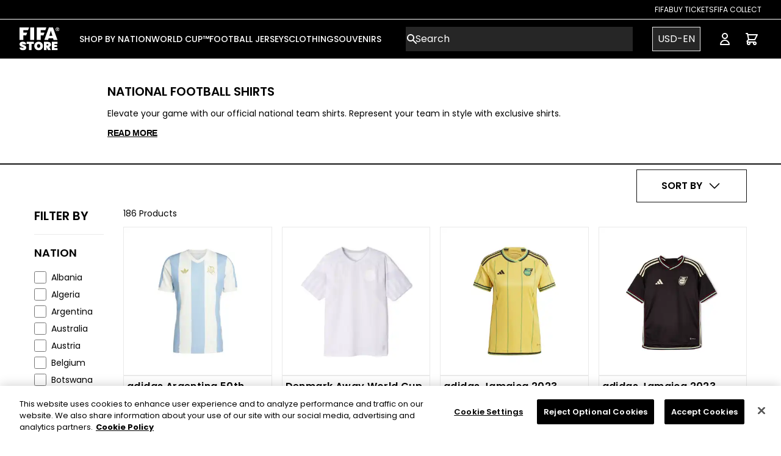

--- FILE ---
content_type: text/html; charset=utf-8
request_url: https://store.fifa.com/en-us/football-shirts
body_size: 46484
content:
<!DOCTYPE html><html lang="en-us"><head><meta charSet="utf-8"/><style>
          :root {
              --white: 255 255 255 !important; --black: 0 0 0 !important; --blue-gray-50: 236 239 241 !important; --blue-gray-100: 207 216 220 !important; --blue-gray-200: 176 190 197 !important; --blue-gray-300: 144 164 174 !important; --blue-gray-400: 4 70 148 !important; --blue-gray-500: 96 125 139 !important; --blue-gray-600: 84 110 122 !important; --blue-gray-700: 69 90 100 !important; --blue-gray-800: 55 71 79 !important; --blue-gray-900: 38 50 56 !important; --gray-50: 250 250 250 !important; --gray-100: 250 250 250 !important; --gray-150: 243 243 243 !important; --gray-200: 234 234 234 !important; --gray-300: 211 211 211 !important; --gray-400: 153 153 153 !important; --gray-500: 136 136 136 !important; --gray-600: 102 102 102 !important; --gray-700: 68 68 68 !important; --gray-800: 51 51 51 !important; --gray-900: 38 38 38 !important; --gray-950: 17 17 17 !important; --gray-975: 33 33 33 !important; --brown-50: 239 235 233 !important; --brown-100: 215 204 200 !important; --brown-200: 188 170 164 !important; --brown-300: 161 136 127 !important; --brown-400: 141 110 99 !important; --brown-500: 121 85 72 !important; --brown-600: 109 76 65 !important; --brown-700: 93 64 55 !important; --brown-800: 78 52 46 !important; --brown-900: 62 39 35 !important; --deep-orange-50: 251 233 231 !important; --deep-orange-100: 255 204 188 !important; --deep-orange-200: 255 171 145 !important; --deep-orange-300: 255 138 101 !important; --deep-orange-400: 255 112 67 !important; --deep-orange-500: 255 87 34 !important; --deep-orange-600: 244 81 30 !important; --deep-orange-700: 230 74 25 !important; --deep-orange-800: 216 67 21 !important; --deep-orange-900: 191 54 12 !important; --orange-50: 255 243 224 !important; --orange-100: 255 224 178 !important; --orange-200: 255 204 128 !important; --orange-300: 255 183 77 !important; --orange-400: 255 167 38 !important; --orange-500: 255 152 0 !important; --orange-600: 251 140 0 !important; --orange-700: 245 124 0 !important; --orange-800: 239 124 0 !important; --orange-900: 230 81 0 !important; --amber-50: 255 248 225 !important; --amber-100: 255 220 179 !important; --amber-200: 255 224 130 !important; --amber-300: 255 213 79 !important; --amber-400: 255 202 40 !important; --amber-500: 255 193 7 !important; --amber-600: 255 179 0 !important; --amber-700: 255 160 0 !important; --amber-800: 255 143 0 !important; --amber-900: 255 111 0 !important; --yellow-50: 255 253 231 !important; --yellow-100: 255 249 196 !important; --yellow-200: 255 245 157 !important; --yellow-300: 255 241 118 !important; --yellow-400: 255 238 88 !important; --yellow-500: 255 235 59 !important; --yellow-600: 253 216 53 !important; --yellow-700: 251 192 45 !important; --yellow-800: 249 168 37 !important; --yellow-900: 245 127 23 !important; --lime-50: 249 251 231 !important; --lime-100: 240 244 195 !important; --lime-200: 230 238 156 !important; --lime-300: 220 231 117 !important; --lime-400: 212 225 87 !important; --lime-500: 205 220 57 !important; --lime-600: 192 202 51 !important; --lime-700: 175 180 43 !important; --lime-800: 158 157 36 !important; --lime-900: 130 119 23 !important; --light-green-50: 241 248 233 !important; --light-green-100: 220 237 200 !important; --light-green-200: 197 225 165 !important; --light-green-300: 174 213 129 !important; --light-green-400: 156 204 101 !important; --light-green-500: 139 195 74 !important; --light-green-600: 124 179 66 !important; --light-green-700: 104 159 56 !important; --light-green-800: 85 139 47 !important; --light-green-900: 51 105 30 !important; --green-50: 232 245 233 !important; --green-100: 200 230 201 !important; --green-200: 165 214 167 !important; --green-300: 129 199 132 !important; --green-400: 102 187 106 !important; --green-500: 55 182 121 !important; --green-600: 67 160 71 !important; --green-700: 56 142 60 !important; --green-800: 44 109 50 !important; --green-900: 27 94 32 !important; --teal-50: 255 34 255 !important; --teal-100: 178 223 219 !important; --teal-200: 128 203 196 !important; --teal-300: 77 182 172 !important; --teal-400: 38 166 154 !important; --teal-500: 0 150 136 !important; --teal-600: 0 150 136 !important; --teal-700: 0 121 107 !important; --teal-800: 0 105 92 !important; --teal-900: 0 77 64 !important; --cyan-50: 224 247 250 !important; --cyan-100: 178 235 242 !important; --cyan-200: 128 222 234 !important; --cyan-300: 61 208 225 !important; --cyan-400: 38 198 218 !important; --cyan-500: 34 184 207 !important; --cyan-600: 0 172 193 !important; --cyan-700: 0 151 167 !important; --cyan-800: 0 131 143 !important; --cyan-900: 0 96 100 !important; --light-blue-50: 225 245 254 !important; --light-blue-100: 179 229 252 !important; --light-blue-200: 129 212 250 !important; --light-blue-300: 79 195 247 !important; --light-blue-400: 41 182 246 !important; --light-blue-500: 3 169 250 !important; --light-blue-600: 3 155 229 !important; --light-blue-700: 2 136 209 !important; --light-blue-800: 2 119 189 !important; --light-blue-900: 1 87 155 !important; --blue-50: 227 242 253 !important; --blue-100: 187 222 251 !important; --blue-200: 144 202 249 !important; --blue-300: 100 181 246 !important; --blue-400: 10 132 255 !important; --blue-500: 0 112 243 !important; --blue-600: 30 136 229 !important; --blue-700: 25 118 210 !important; --blue-800: 21 101 192 !important; --blue-900: 13 71 161 !important; --indigo-50: 232 234 246 !important; --indigo-100: 197 202 233 !important; --indigo-200: 159 168 218 !important; --indigo-300: 121 134 203 !important; --indigo-400: 92 107 192 !important; --indigo-500: 63 81 181 !important; --indigo-600: 57 73 171 !important; --indigo-700: 48 63 159 !important; --indigo-800: 40 53 147 !important; --indigo-900: 26 35 126 !important; --deep-purple-50: 237 231 246 !important; --deep-purple-100: 209 196 233 !important; --deep-purple-200: 179 157 219 !important; --deep-purple-300: 149 117 205 !important; --deep-purple-400: 126 87 194 !important; --deep-purple-500: 103 58 183 !important; --deep-purple-600: 94 53 177 !important; --deep-purple-700: 81 45 168 !important; --deep-purple-800: 69 39 160 !important; --deep-purple-900: 49 27 146 !important; --purple-50: 243 229 245 !important; --purple-100: 225 190 231 !important; --purple-200: 206 147 216 !important; --purple-300: 186 104 200 !important; --purple-400: 171 71 188 !important; --purple-500: 121 40 202 !important; --purple-600: 142 36 170 !important; --purple-700: 76 40 137 !important; --purple-800: 106 27 154 !important; --purple-900: 74 20 140 !important; --pink-50: 252 228 236 !important; --pink-100: 248 187 208 !important; --pink-200: 244 143 177 !important; --pink-300: 255 55 156 !important; --pink-400: 236 64 122 !important; --pink-500: 255 0 128 !important; --pink-600: 216 27 96 !important; --pink-700: 194 24 91 !important; --pink-800: 173 20 87 !important; --pink-900: 136 14 79 !important; --red-50: 255 235 238 !important; --red-100: 255 205 210 !important; --red-200: 239 154 154 !important; --red-300: 229 115 115 !important; --red-400: 239 83 80 !important; --red-500: 218 60 60 !important; --red-600: 229 57 53 !important; --red-700: 211 47 47 !important; --red-800: 198 40 40 !important; --red-900: 183 28 28 !important; --background-500: 255 255 255 !important; --primary-foreground: 255 255 255 !important; --primary-50: 255 243 224 !important; --primary-100: 0 0 0 !important; --primary-200: 0 0 0 !important; --primary-300: 0 0 0 !important; --primary-400: 0 0 0 !important; --primary-500: 0 0 0 !important; --primary-600: 0 0 0 !important; --primary-700: 0 0 0 !important; --primary-800: 0 0 0 !important; --primary-900: 0 0 0 !important; --secondary-50: 0 0 0 !important; --secondary-100: 0 0 0 !important; --secondary-200: 0 0 0 !important; --secondary-300: 0 0 0 !important; --secondary-400: 0 0 0 !important; --secondary-500: 0 0 0 !important; --secondary-600: 0 0 0 !important; --secondary-700: 0 0 0 !important; --secondary-800: 0 0 0 !important; --secondary-900: 0 0 0 !important;
            }
          </style><style>
            :root {
              --font-primary: sans-serif;
            }
          </style><style>
            :root {
              --font-secondary: serif;
            }
          </style><link rel="icon" type="image/x-icon" href="https://images.ctfassets.net/ei8z56ft9sxn/6lj73yEdnJWlMcouC5GpgP/ec61102956f127700281284203aaf3b3/favicon.jpeg"/><meta name="viewport" content="width=device-width, initial-scale=1"/><link rel="manifest" href="/site.webmanifest"/><script type="application/ld+json">{
        "@context": "https://schema.org",
        "@type": "Organization",
        "url": "https://store.fifa.com",
        "logo": "https://images.ctfassets.net/ei8z56ft9sxn/12iNrgjAvtnSBl6OWoSQOs/b28156171264f9473e22d28b442d1415/logo.svg"
      }</script><link rel="preload" as="image" imageSrcSet="/_next/image?url=https%3A%2F%2Fimages.ctfassets.net%2Fei8z56ft9sxn%2FBD0szcwuFBruJ0IPdsRyt%2F322a383e0e71f846f9ea31d96bca1eb9%2Ffifa-logo.png&amp;w=96&amp;q=75 1x, /_next/image?url=https%3A%2F%2Fimages.ctfassets.net%2Fei8z56ft9sxn%2FBD0szcwuFBruJ0IPdsRyt%2F322a383e0e71f846f9ea31d96bca1eb9%2Ffifa-logo.png&amp;w=256&amp;q=75 2x" fetchpriority="high"/><link rel="preload" href="https://images.ctfassets.net/ei8z56ft9sxn/1WOu4yLBhLeJUUokYkX6TS/bb9400d1d171a6d3f7a4e89124e9a91c/logo-mobile.svg" as="image" fetchpriority="high"/><link rel="preload" as="image" imageSrcSet="/_next/image?url=https%3A%2F%2Flegends.broadleafcloud.com%2Fapi%2Fasset%2Fcontent%2FJersey%25201-1.jpg%3FcontextRequest%3D%257B%2522forceCatalogForFetch%2522%3Afalse%2C%2522forceFilterByCatalogIncludeInheritance%2522%3Afalse%2C%2522forceFilterByCatalogExcludeInheritance%2522%3Afalse%2C%2522applicationId%2522%3A%252201GPYEXET5B7Y61HW8TB4R0YWE%2522%2C%2522tenantId%2522%3A%2522FIFA%2522%257D&amp;w=256&amp;q=50 256w, /_next/image?url=https%3A%2F%2Flegends.broadleafcloud.com%2Fapi%2Fasset%2Fcontent%2FJersey%25201-1.jpg%3FcontextRequest%3D%257B%2522forceCatalogForFetch%2522%3Afalse%2C%2522forceFilterByCatalogIncludeInheritance%2522%3Afalse%2C%2522forceFilterByCatalogExcludeInheritance%2522%3Afalse%2C%2522applicationId%2522%3A%252201GPYEXET5B7Y61HW8TB4R0YWE%2522%2C%2522tenantId%2522%3A%2522FIFA%2522%257D&amp;w=384&amp;q=50 384w, /_next/image?url=https%3A%2F%2Flegends.broadleafcloud.com%2Fapi%2Fasset%2Fcontent%2FJersey%25201-1.jpg%3FcontextRequest%3D%257B%2522forceCatalogForFetch%2522%3Afalse%2C%2522forceFilterByCatalogIncludeInheritance%2522%3Afalse%2C%2522forceFilterByCatalogExcludeInheritance%2522%3Afalse%2C%2522applicationId%2522%3A%252201GPYEXET5B7Y61HW8TB4R0YWE%2522%2C%2522tenantId%2522%3A%2522FIFA%2522%257D&amp;w=640&amp;q=50 640w, /_next/image?url=https%3A%2F%2Flegends.broadleafcloud.com%2Fapi%2Fasset%2Fcontent%2FJersey%25201-1.jpg%3FcontextRequest%3D%257B%2522forceCatalogForFetch%2522%3Afalse%2C%2522forceFilterByCatalogIncludeInheritance%2522%3Afalse%2C%2522forceFilterByCatalogExcludeInheritance%2522%3Afalse%2C%2522applicationId%2522%3A%252201GPYEXET5B7Y61HW8TB4R0YWE%2522%2C%2522tenantId%2522%3A%2522FIFA%2522%257D&amp;w=750&amp;q=50 750w, /_next/image?url=https%3A%2F%2Flegends.broadleafcloud.com%2Fapi%2Fasset%2Fcontent%2FJersey%25201-1.jpg%3FcontextRequest%3D%257B%2522forceCatalogForFetch%2522%3Afalse%2C%2522forceFilterByCatalogIncludeInheritance%2522%3Afalse%2C%2522forceFilterByCatalogExcludeInheritance%2522%3Afalse%2C%2522applicationId%2522%3A%252201GPYEXET5B7Y61HW8TB4R0YWE%2522%2C%2522tenantId%2522%3A%2522FIFA%2522%257D&amp;w=828&amp;q=50 828w, /_next/image?url=https%3A%2F%2Flegends.broadleafcloud.com%2Fapi%2Fasset%2Fcontent%2FJersey%25201-1.jpg%3FcontextRequest%3D%257B%2522forceCatalogForFetch%2522%3Afalse%2C%2522forceFilterByCatalogIncludeInheritance%2522%3Afalse%2C%2522forceFilterByCatalogExcludeInheritance%2522%3Afalse%2C%2522applicationId%2522%3A%252201GPYEXET5B7Y61HW8TB4R0YWE%2522%2C%2522tenantId%2522%3A%2522FIFA%2522%257D&amp;w=1080&amp;q=50 1080w, /_next/image?url=https%3A%2F%2Flegends.broadleafcloud.com%2Fapi%2Fasset%2Fcontent%2FJersey%25201-1.jpg%3FcontextRequest%3D%257B%2522forceCatalogForFetch%2522%3Afalse%2C%2522forceFilterByCatalogIncludeInheritance%2522%3Afalse%2C%2522forceFilterByCatalogExcludeInheritance%2522%3Afalse%2C%2522applicationId%2522%3A%252201GPYEXET5B7Y61HW8TB4R0YWE%2522%2C%2522tenantId%2522%3A%2522FIFA%2522%257D&amp;w=1200&amp;q=50 1200w, /_next/image?url=https%3A%2F%2Flegends.broadleafcloud.com%2Fapi%2Fasset%2Fcontent%2FJersey%25201-1.jpg%3FcontextRequest%3D%257B%2522forceCatalogForFetch%2522%3Afalse%2C%2522forceFilterByCatalogIncludeInheritance%2522%3Afalse%2C%2522forceFilterByCatalogExcludeInheritance%2522%3Afalse%2C%2522applicationId%2522%3A%252201GPYEXET5B7Y61HW8TB4R0YWE%2522%2C%2522tenantId%2522%3A%2522FIFA%2522%257D&amp;w=1920&amp;q=50 1920w, /_next/image?url=https%3A%2F%2Flegends.broadleafcloud.com%2Fapi%2Fasset%2Fcontent%2FJersey%25201-1.jpg%3FcontextRequest%3D%257B%2522forceCatalogForFetch%2522%3Afalse%2C%2522forceFilterByCatalogIncludeInheritance%2522%3Afalse%2C%2522forceFilterByCatalogExcludeInheritance%2522%3Afalse%2C%2522applicationId%2522%3A%252201GPYEXET5B7Y61HW8TB4R0YWE%2522%2C%2522tenantId%2522%3A%2522FIFA%2522%257D&amp;w=2048&amp;q=50 2048w, /_next/image?url=https%3A%2F%2Flegends.broadleafcloud.com%2Fapi%2Fasset%2Fcontent%2FJersey%25201-1.jpg%3FcontextRequest%3D%257B%2522forceCatalogForFetch%2522%3Afalse%2C%2522forceFilterByCatalogIncludeInheritance%2522%3Afalse%2C%2522forceFilterByCatalogExcludeInheritance%2522%3Afalse%2C%2522applicationId%2522%3A%252201GPYEXET5B7Y61HW8TB4R0YWE%2522%2C%2522tenantId%2522%3A%2522FIFA%2522%257D&amp;w=3840&amp;q=50 3840w" imageSizes="(max-width: 768px) 50vw, 25vw" fetchpriority="high"/><link rel="preload" as="image" imageSrcSet="/_next/image?url=https%3A%2F%2Fcdn.shopify.com%2Fs%2Ffiles%2F1%2F0615%2F4456%2F2874%2Fproducts%2FFIFAMZ004203_1.jpg%3Fv%3D1673020976&amp;w=256&amp;q=50 256w, /_next/image?url=https%3A%2F%2Fcdn.shopify.com%2Fs%2Ffiles%2F1%2F0615%2F4456%2F2874%2Fproducts%2FFIFAMZ004203_1.jpg%3Fv%3D1673020976&amp;w=384&amp;q=50 384w, /_next/image?url=https%3A%2F%2Fcdn.shopify.com%2Fs%2Ffiles%2F1%2F0615%2F4456%2F2874%2Fproducts%2FFIFAMZ004203_1.jpg%3Fv%3D1673020976&amp;w=640&amp;q=50 640w, /_next/image?url=https%3A%2F%2Fcdn.shopify.com%2Fs%2Ffiles%2F1%2F0615%2F4456%2F2874%2Fproducts%2FFIFAMZ004203_1.jpg%3Fv%3D1673020976&amp;w=750&amp;q=50 750w, /_next/image?url=https%3A%2F%2Fcdn.shopify.com%2Fs%2Ffiles%2F1%2F0615%2F4456%2F2874%2Fproducts%2FFIFAMZ004203_1.jpg%3Fv%3D1673020976&amp;w=828&amp;q=50 828w, /_next/image?url=https%3A%2F%2Fcdn.shopify.com%2Fs%2Ffiles%2F1%2F0615%2F4456%2F2874%2Fproducts%2FFIFAMZ004203_1.jpg%3Fv%3D1673020976&amp;w=1080&amp;q=50 1080w, /_next/image?url=https%3A%2F%2Fcdn.shopify.com%2Fs%2Ffiles%2F1%2F0615%2F4456%2F2874%2Fproducts%2FFIFAMZ004203_1.jpg%3Fv%3D1673020976&amp;w=1200&amp;q=50 1200w, /_next/image?url=https%3A%2F%2Fcdn.shopify.com%2Fs%2Ffiles%2F1%2F0615%2F4456%2F2874%2Fproducts%2FFIFAMZ004203_1.jpg%3Fv%3D1673020976&amp;w=1920&amp;q=50 1920w, /_next/image?url=https%3A%2F%2Fcdn.shopify.com%2Fs%2Ffiles%2F1%2F0615%2F4456%2F2874%2Fproducts%2FFIFAMZ004203_1.jpg%3Fv%3D1673020976&amp;w=2048&amp;q=50 2048w, /_next/image?url=https%3A%2F%2Fcdn.shopify.com%2Fs%2Ffiles%2F1%2F0615%2F4456%2F2874%2Fproducts%2FFIFAMZ004203_1.jpg%3Fv%3D1673020976&amp;w=3840&amp;q=50 3840w" imageSizes="(max-width: 768px) 50vw, 25vw" fetchpriority="high"/><link rel="preload" as="image" imageSrcSet="/_next/image?url=https%3A%2F%2Flegends.broadleafcloud.com%2Fapi%2Fasset%2Fcontent%2Fjamaica%2520home.jpg%3FcontextRequest%3D%257B%2522forceCatalogForFetch%2522%3Afalse%2C%2522forceFilterByCatalogIncludeInheritance%2522%3Afalse%2C%2522forceFilterByCatalogExcludeInheritance%2522%3Afalse%2C%2522applicationId%2522%3A%252201GPYEXET5B7Y61HW8TB4R0YWE%2522%2C%2522tenantId%2522%3A%2522FIFA%2522%257D&amp;w=256&amp;q=50 256w, /_next/image?url=https%3A%2F%2Flegends.broadleafcloud.com%2Fapi%2Fasset%2Fcontent%2Fjamaica%2520home.jpg%3FcontextRequest%3D%257B%2522forceCatalogForFetch%2522%3Afalse%2C%2522forceFilterByCatalogIncludeInheritance%2522%3Afalse%2C%2522forceFilterByCatalogExcludeInheritance%2522%3Afalse%2C%2522applicationId%2522%3A%252201GPYEXET5B7Y61HW8TB4R0YWE%2522%2C%2522tenantId%2522%3A%2522FIFA%2522%257D&amp;w=384&amp;q=50 384w, /_next/image?url=https%3A%2F%2Flegends.broadleafcloud.com%2Fapi%2Fasset%2Fcontent%2Fjamaica%2520home.jpg%3FcontextRequest%3D%257B%2522forceCatalogForFetch%2522%3Afalse%2C%2522forceFilterByCatalogIncludeInheritance%2522%3Afalse%2C%2522forceFilterByCatalogExcludeInheritance%2522%3Afalse%2C%2522applicationId%2522%3A%252201GPYEXET5B7Y61HW8TB4R0YWE%2522%2C%2522tenantId%2522%3A%2522FIFA%2522%257D&amp;w=640&amp;q=50 640w, /_next/image?url=https%3A%2F%2Flegends.broadleafcloud.com%2Fapi%2Fasset%2Fcontent%2Fjamaica%2520home.jpg%3FcontextRequest%3D%257B%2522forceCatalogForFetch%2522%3Afalse%2C%2522forceFilterByCatalogIncludeInheritance%2522%3Afalse%2C%2522forceFilterByCatalogExcludeInheritance%2522%3Afalse%2C%2522applicationId%2522%3A%252201GPYEXET5B7Y61HW8TB4R0YWE%2522%2C%2522tenantId%2522%3A%2522FIFA%2522%257D&amp;w=750&amp;q=50 750w, /_next/image?url=https%3A%2F%2Flegends.broadleafcloud.com%2Fapi%2Fasset%2Fcontent%2Fjamaica%2520home.jpg%3FcontextRequest%3D%257B%2522forceCatalogForFetch%2522%3Afalse%2C%2522forceFilterByCatalogIncludeInheritance%2522%3Afalse%2C%2522forceFilterByCatalogExcludeInheritance%2522%3Afalse%2C%2522applicationId%2522%3A%252201GPYEXET5B7Y61HW8TB4R0YWE%2522%2C%2522tenantId%2522%3A%2522FIFA%2522%257D&amp;w=828&amp;q=50 828w, /_next/image?url=https%3A%2F%2Flegends.broadleafcloud.com%2Fapi%2Fasset%2Fcontent%2Fjamaica%2520home.jpg%3FcontextRequest%3D%257B%2522forceCatalogForFetch%2522%3Afalse%2C%2522forceFilterByCatalogIncludeInheritance%2522%3Afalse%2C%2522forceFilterByCatalogExcludeInheritance%2522%3Afalse%2C%2522applicationId%2522%3A%252201GPYEXET5B7Y61HW8TB4R0YWE%2522%2C%2522tenantId%2522%3A%2522FIFA%2522%257D&amp;w=1080&amp;q=50 1080w, /_next/image?url=https%3A%2F%2Flegends.broadleafcloud.com%2Fapi%2Fasset%2Fcontent%2Fjamaica%2520home.jpg%3FcontextRequest%3D%257B%2522forceCatalogForFetch%2522%3Afalse%2C%2522forceFilterByCatalogIncludeInheritance%2522%3Afalse%2C%2522forceFilterByCatalogExcludeInheritance%2522%3Afalse%2C%2522applicationId%2522%3A%252201GPYEXET5B7Y61HW8TB4R0YWE%2522%2C%2522tenantId%2522%3A%2522FIFA%2522%257D&amp;w=1200&amp;q=50 1200w, /_next/image?url=https%3A%2F%2Flegends.broadleafcloud.com%2Fapi%2Fasset%2Fcontent%2Fjamaica%2520home.jpg%3FcontextRequest%3D%257B%2522forceCatalogForFetch%2522%3Afalse%2C%2522forceFilterByCatalogIncludeInheritance%2522%3Afalse%2C%2522forceFilterByCatalogExcludeInheritance%2522%3Afalse%2C%2522applicationId%2522%3A%252201GPYEXET5B7Y61HW8TB4R0YWE%2522%2C%2522tenantId%2522%3A%2522FIFA%2522%257D&amp;w=1920&amp;q=50 1920w, /_next/image?url=https%3A%2F%2Flegends.broadleafcloud.com%2Fapi%2Fasset%2Fcontent%2Fjamaica%2520home.jpg%3FcontextRequest%3D%257B%2522forceCatalogForFetch%2522%3Afalse%2C%2522forceFilterByCatalogIncludeInheritance%2522%3Afalse%2C%2522forceFilterByCatalogExcludeInheritance%2522%3Afalse%2C%2522applicationId%2522%3A%252201GPYEXET5B7Y61HW8TB4R0YWE%2522%2C%2522tenantId%2522%3A%2522FIFA%2522%257D&amp;w=2048&amp;q=50 2048w, /_next/image?url=https%3A%2F%2Flegends.broadleafcloud.com%2Fapi%2Fasset%2Fcontent%2Fjamaica%2520home.jpg%3FcontextRequest%3D%257B%2522forceCatalogForFetch%2522%3Afalse%2C%2522forceFilterByCatalogIncludeInheritance%2522%3Afalse%2C%2522forceFilterByCatalogExcludeInheritance%2522%3Afalse%2C%2522applicationId%2522%3A%252201GPYEXET5B7Y61HW8TB4R0YWE%2522%2C%2522tenantId%2522%3A%2522FIFA%2522%257D&amp;w=3840&amp;q=50 3840w" imageSizes="(max-width: 768px) 50vw, 25vw" fetchpriority="high"/><link rel="preload" as="image" imageSrcSet="/_next/image?url=https%3A%2F%2Fcdn.shopify.com%2Fs%2Ffiles%2F1%2F0615%2F4456%2F2874%2Fproducts%2FFIFAYZ003014_1.jpg%3Fv%3D1677674464&amp;w=256&amp;q=50 256w, /_next/image?url=https%3A%2F%2Fcdn.shopify.com%2Fs%2Ffiles%2F1%2F0615%2F4456%2F2874%2Fproducts%2FFIFAYZ003014_1.jpg%3Fv%3D1677674464&amp;w=384&amp;q=50 384w, /_next/image?url=https%3A%2F%2Fcdn.shopify.com%2Fs%2Ffiles%2F1%2F0615%2F4456%2F2874%2Fproducts%2FFIFAYZ003014_1.jpg%3Fv%3D1677674464&amp;w=640&amp;q=50 640w, /_next/image?url=https%3A%2F%2Fcdn.shopify.com%2Fs%2Ffiles%2F1%2F0615%2F4456%2F2874%2Fproducts%2FFIFAYZ003014_1.jpg%3Fv%3D1677674464&amp;w=750&amp;q=50 750w, /_next/image?url=https%3A%2F%2Fcdn.shopify.com%2Fs%2Ffiles%2F1%2F0615%2F4456%2F2874%2Fproducts%2FFIFAYZ003014_1.jpg%3Fv%3D1677674464&amp;w=828&amp;q=50 828w, /_next/image?url=https%3A%2F%2Fcdn.shopify.com%2Fs%2Ffiles%2F1%2F0615%2F4456%2F2874%2Fproducts%2FFIFAYZ003014_1.jpg%3Fv%3D1677674464&amp;w=1080&amp;q=50 1080w, /_next/image?url=https%3A%2F%2Fcdn.shopify.com%2Fs%2Ffiles%2F1%2F0615%2F4456%2F2874%2Fproducts%2FFIFAYZ003014_1.jpg%3Fv%3D1677674464&amp;w=1200&amp;q=50 1200w, /_next/image?url=https%3A%2F%2Fcdn.shopify.com%2Fs%2Ffiles%2F1%2F0615%2F4456%2F2874%2Fproducts%2FFIFAYZ003014_1.jpg%3Fv%3D1677674464&amp;w=1920&amp;q=50 1920w, /_next/image?url=https%3A%2F%2Fcdn.shopify.com%2Fs%2Ffiles%2F1%2F0615%2F4456%2F2874%2Fproducts%2FFIFAYZ003014_1.jpg%3Fv%3D1677674464&amp;w=2048&amp;q=50 2048w, /_next/image?url=https%3A%2F%2Fcdn.shopify.com%2Fs%2Ffiles%2F1%2F0615%2F4456%2F2874%2Fproducts%2FFIFAYZ003014_1.jpg%3Fv%3D1677674464&amp;w=3840&amp;q=50 3840w" imageSizes="(max-width: 768px) 50vw, 25vw" fetchpriority="high"/><link rel="preload" as="image" imageSrcSet="/_next/image?url=https%3A%2F%2Fcdn.shopify.com%2Fs%2Ffiles%2F1%2F0615%2F4456%2F2874%2Fproducts%2FFIFAMZ009903_1.jpg%3Fv%3D1676028617&amp;w=256&amp;q=50 256w, /_next/image?url=https%3A%2F%2Fcdn.shopify.com%2Fs%2Ffiles%2F1%2F0615%2F4456%2F2874%2Fproducts%2FFIFAMZ009903_1.jpg%3Fv%3D1676028617&amp;w=384&amp;q=50 384w, /_next/image?url=https%3A%2F%2Fcdn.shopify.com%2Fs%2Ffiles%2F1%2F0615%2F4456%2F2874%2Fproducts%2FFIFAMZ009903_1.jpg%3Fv%3D1676028617&amp;w=640&amp;q=50 640w, /_next/image?url=https%3A%2F%2Fcdn.shopify.com%2Fs%2Ffiles%2F1%2F0615%2F4456%2F2874%2Fproducts%2FFIFAMZ009903_1.jpg%3Fv%3D1676028617&amp;w=750&amp;q=50 750w, /_next/image?url=https%3A%2F%2Fcdn.shopify.com%2Fs%2Ffiles%2F1%2F0615%2F4456%2F2874%2Fproducts%2FFIFAMZ009903_1.jpg%3Fv%3D1676028617&amp;w=828&amp;q=50 828w, /_next/image?url=https%3A%2F%2Fcdn.shopify.com%2Fs%2Ffiles%2F1%2F0615%2F4456%2F2874%2Fproducts%2FFIFAMZ009903_1.jpg%3Fv%3D1676028617&amp;w=1080&amp;q=50 1080w, /_next/image?url=https%3A%2F%2Fcdn.shopify.com%2Fs%2Ffiles%2F1%2F0615%2F4456%2F2874%2Fproducts%2FFIFAMZ009903_1.jpg%3Fv%3D1676028617&amp;w=1200&amp;q=50 1200w, /_next/image?url=https%3A%2F%2Fcdn.shopify.com%2Fs%2Ffiles%2F1%2F0615%2F4456%2F2874%2Fproducts%2FFIFAMZ009903_1.jpg%3Fv%3D1676028617&amp;w=1920&amp;q=50 1920w, /_next/image?url=https%3A%2F%2Fcdn.shopify.com%2Fs%2Ffiles%2F1%2F0615%2F4456%2F2874%2Fproducts%2FFIFAMZ009903_1.jpg%3Fv%3D1676028617&amp;w=2048&amp;q=50 2048w, /_next/image?url=https%3A%2F%2Fcdn.shopify.com%2Fs%2Ffiles%2F1%2F0615%2F4456%2F2874%2Fproducts%2FFIFAMZ009903_1.jpg%3Fv%3D1676028617&amp;w=3840&amp;q=50 3840w" imageSizes="(max-width: 768px) 50vw, 25vw" fetchpriority="high"/><link rel="preload" as="image" imageSrcSet="/_next/image?url=https%3A%2F%2Fcdn.shopify.com%2Fs%2Ffiles%2F1%2F0615%2F4456%2F2874%2Fproducts%2FAN5A5161.jpg%3Fv%3D1670927408&amp;w=256&amp;q=50 256w, /_next/image?url=https%3A%2F%2Fcdn.shopify.com%2Fs%2Ffiles%2F1%2F0615%2F4456%2F2874%2Fproducts%2FAN5A5161.jpg%3Fv%3D1670927408&amp;w=384&amp;q=50 384w, /_next/image?url=https%3A%2F%2Fcdn.shopify.com%2Fs%2Ffiles%2F1%2F0615%2F4456%2F2874%2Fproducts%2FAN5A5161.jpg%3Fv%3D1670927408&amp;w=640&amp;q=50 640w, /_next/image?url=https%3A%2F%2Fcdn.shopify.com%2Fs%2Ffiles%2F1%2F0615%2F4456%2F2874%2Fproducts%2FAN5A5161.jpg%3Fv%3D1670927408&amp;w=750&amp;q=50 750w, /_next/image?url=https%3A%2F%2Fcdn.shopify.com%2Fs%2Ffiles%2F1%2F0615%2F4456%2F2874%2Fproducts%2FAN5A5161.jpg%3Fv%3D1670927408&amp;w=828&amp;q=50 828w, /_next/image?url=https%3A%2F%2Fcdn.shopify.com%2Fs%2Ffiles%2F1%2F0615%2F4456%2F2874%2Fproducts%2FAN5A5161.jpg%3Fv%3D1670927408&amp;w=1080&amp;q=50 1080w, /_next/image?url=https%3A%2F%2Fcdn.shopify.com%2Fs%2Ffiles%2F1%2F0615%2F4456%2F2874%2Fproducts%2FAN5A5161.jpg%3Fv%3D1670927408&amp;w=1200&amp;q=50 1200w, /_next/image?url=https%3A%2F%2Fcdn.shopify.com%2Fs%2Ffiles%2F1%2F0615%2F4456%2F2874%2Fproducts%2FAN5A5161.jpg%3Fv%3D1670927408&amp;w=1920&amp;q=50 1920w, /_next/image?url=https%3A%2F%2Fcdn.shopify.com%2Fs%2Ffiles%2F1%2F0615%2F4456%2F2874%2Fproducts%2FAN5A5161.jpg%3Fv%3D1670927408&amp;w=2048&amp;q=50 2048w, /_next/image?url=https%3A%2F%2Fcdn.shopify.com%2Fs%2Ffiles%2F1%2F0615%2F4456%2F2874%2Fproducts%2FAN5A5161.jpg%3Fv%3D1670927408&amp;w=3840&amp;q=50 3840w" imageSizes="(max-width: 768px) 50vw, 25vw" fetchpriority="high"/><link rel="preload" as="image" imageSrcSet="/_next/image?url=https%3A%2F%2Flegends.broadleafcloud.com%2Fapi%2Fasset%2Fcontent%2FJAMAICA%2520AWAY.jpg%3FcontextRequest%3D%257B%2522forceCatalogForFetch%2522%3Afalse%2C%2522forceFilterByCatalogIncludeInheritance%2522%3Afalse%2C%2522forceFilterByCatalogExcludeInheritance%2522%3Afalse%2C%2522applicationId%2522%3A%252201GPYEXET5B7Y61HW8TB4R0YWE%2522%2C%2522tenantId%2522%3A%2522FIFA%2522%257D&amp;w=256&amp;q=50 256w, /_next/image?url=https%3A%2F%2Flegends.broadleafcloud.com%2Fapi%2Fasset%2Fcontent%2FJAMAICA%2520AWAY.jpg%3FcontextRequest%3D%257B%2522forceCatalogForFetch%2522%3Afalse%2C%2522forceFilterByCatalogIncludeInheritance%2522%3Afalse%2C%2522forceFilterByCatalogExcludeInheritance%2522%3Afalse%2C%2522applicationId%2522%3A%252201GPYEXET5B7Y61HW8TB4R0YWE%2522%2C%2522tenantId%2522%3A%2522FIFA%2522%257D&amp;w=384&amp;q=50 384w, /_next/image?url=https%3A%2F%2Flegends.broadleafcloud.com%2Fapi%2Fasset%2Fcontent%2FJAMAICA%2520AWAY.jpg%3FcontextRequest%3D%257B%2522forceCatalogForFetch%2522%3Afalse%2C%2522forceFilterByCatalogIncludeInheritance%2522%3Afalse%2C%2522forceFilterByCatalogExcludeInheritance%2522%3Afalse%2C%2522applicationId%2522%3A%252201GPYEXET5B7Y61HW8TB4R0YWE%2522%2C%2522tenantId%2522%3A%2522FIFA%2522%257D&amp;w=640&amp;q=50 640w, /_next/image?url=https%3A%2F%2Flegends.broadleafcloud.com%2Fapi%2Fasset%2Fcontent%2FJAMAICA%2520AWAY.jpg%3FcontextRequest%3D%257B%2522forceCatalogForFetch%2522%3Afalse%2C%2522forceFilterByCatalogIncludeInheritance%2522%3Afalse%2C%2522forceFilterByCatalogExcludeInheritance%2522%3Afalse%2C%2522applicationId%2522%3A%252201GPYEXET5B7Y61HW8TB4R0YWE%2522%2C%2522tenantId%2522%3A%2522FIFA%2522%257D&amp;w=750&amp;q=50 750w, /_next/image?url=https%3A%2F%2Flegends.broadleafcloud.com%2Fapi%2Fasset%2Fcontent%2FJAMAICA%2520AWAY.jpg%3FcontextRequest%3D%257B%2522forceCatalogForFetch%2522%3Afalse%2C%2522forceFilterByCatalogIncludeInheritance%2522%3Afalse%2C%2522forceFilterByCatalogExcludeInheritance%2522%3Afalse%2C%2522applicationId%2522%3A%252201GPYEXET5B7Y61HW8TB4R0YWE%2522%2C%2522tenantId%2522%3A%2522FIFA%2522%257D&amp;w=828&amp;q=50 828w, /_next/image?url=https%3A%2F%2Flegends.broadleafcloud.com%2Fapi%2Fasset%2Fcontent%2FJAMAICA%2520AWAY.jpg%3FcontextRequest%3D%257B%2522forceCatalogForFetch%2522%3Afalse%2C%2522forceFilterByCatalogIncludeInheritance%2522%3Afalse%2C%2522forceFilterByCatalogExcludeInheritance%2522%3Afalse%2C%2522applicationId%2522%3A%252201GPYEXET5B7Y61HW8TB4R0YWE%2522%2C%2522tenantId%2522%3A%2522FIFA%2522%257D&amp;w=1080&amp;q=50 1080w, /_next/image?url=https%3A%2F%2Flegends.broadleafcloud.com%2Fapi%2Fasset%2Fcontent%2FJAMAICA%2520AWAY.jpg%3FcontextRequest%3D%257B%2522forceCatalogForFetch%2522%3Afalse%2C%2522forceFilterByCatalogIncludeInheritance%2522%3Afalse%2C%2522forceFilterByCatalogExcludeInheritance%2522%3Afalse%2C%2522applicationId%2522%3A%252201GPYEXET5B7Y61HW8TB4R0YWE%2522%2C%2522tenantId%2522%3A%2522FIFA%2522%257D&amp;w=1200&amp;q=50 1200w, /_next/image?url=https%3A%2F%2Flegends.broadleafcloud.com%2Fapi%2Fasset%2Fcontent%2FJAMAICA%2520AWAY.jpg%3FcontextRequest%3D%257B%2522forceCatalogForFetch%2522%3Afalse%2C%2522forceFilterByCatalogIncludeInheritance%2522%3Afalse%2C%2522forceFilterByCatalogExcludeInheritance%2522%3Afalse%2C%2522applicationId%2522%3A%252201GPYEXET5B7Y61HW8TB4R0YWE%2522%2C%2522tenantId%2522%3A%2522FIFA%2522%257D&amp;w=1920&amp;q=50 1920w, /_next/image?url=https%3A%2F%2Flegends.broadleafcloud.com%2Fapi%2Fasset%2Fcontent%2FJAMAICA%2520AWAY.jpg%3FcontextRequest%3D%257B%2522forceCatalogForFetch%2522%3Afalse%2C%2522forceFilterByCatalogIncludeInheritance%2522%3Afalse%2C%2522forceFilterByCatalogExcludeInheritance%2522%3Afalse%2C%2522applicationId%2522%3A%252201GPYEXET5B7Y61HW8TB4R0YWE%2522%2C%2522tenantId%2522%3A%2522FIFA%2522%257D&amp;w=2048&amp;q=50 2048w, /_next/image?url=https%3A%2F%2Flegends.broadleafcloud.com%2Fapi%2Fasset%2Fcontent%2FJAMAICA%2520AWAY.jpg%3FcontextRequest%3D%257B%2522forceCatalogForFetch%2522%3Afalse%2C%2522forceFilterByCatalogIncludeInheritance%2522%3Afalse%2C%2522forceFilterByCatalogExcludeInheritance%2522%3Afalse%2C%2522applicationId%2522%3A%252201GPYEXET5B7Y61HW8TB4R0YWE%2522%2C%2522tenantId%2522%3A%2522FIFA%2522%257D&amp;w=3840&amp;q=50 3840w" imageSizes="(max-width: 768px) 50vw, 25vw" fetchpriority="high"/><link rel="preload" as="image" imageSrcSet="/_next/image?url=https%3A%2F%2Fcdn.shopify.com%2Fs%2Ffiles%2F1%2F0615%2F4456%2F2874%2Fproducts%2FFIFAMZ001402.jpg%3Fv%3D1665670654&amp;w=256&amp;q=50 256w, /_next/image?url=https%3A%2F%2Fcdn.shopify.com%2Fs%2Ffiles%2F1%2F0615%2F4456%2F2874%2Fproducts%2FFIFAMZ001402.jpg%3Fv%3D1665670654&amp;w=384&amp;q=50 384w, /_next/image?url=https%3A%2F%2Fcdn.shopify.com%2Fs%2Ffiles%2F1%2F0615%2F4456%2F2874%2Fproducts%2FFIFAMZ001402.jpg%3Fv%3D1665670654&amp;w=640&amp;q=50 640w, /_next/image?url=https%3A%2F%2Fcdn.shopify.com%2Fs%2Ffiles%2F1%2F0615%2F4456%2F2874%2Fproducts%2FFIFAMZ001402.jpg%3Fv%3D1665670654&amp;w=750&amp;q=50 750w, /_next/image?url=https%3A%2F%2Fcdn.shopify.com%2Fs%2Ffiles%2F1%2F0615%2F4456%2F2874%2Fproducts%2FFIFAMZ001402.jpg%3Fv%3D1665670654&amp;w=828&amp;q=50 828w, /_next/image?url=https%3A%2F%2Fcdn.shopify.com%2Fs%2Ffiles%2F1%2F0615%2F4456%2F2874%2Fproducts%2FFIFAMZ001402.jpg%3Fv%3D1665670654&amp;w=1080&amp;q=50 1080w, /_next/image?url=https%3A%2F%2Fcdn.shopify.com%2Fs%2Ffiles%2F1%2F0615%2F4456%2F2874%2Fproducts%2FFIFAMZ001402.jpg%3Fv%3D1665670654&amp;w=1200&amp;q=50 1200w, /_next/image?url=https%3A%2F%2Fcdn.shopify.com%2Fs%2Ffiles%2F1%2F0615%2F4456%2F2874%2Fproducts%2FFIFAMZ001402.jpg%3Fv%3D1665670654&amp;w=1920&amp;q=50 1920w, /_next/image?url=https%3A%2F%2Fcdn.shopify.com%2Fs%2Ffiles%2F1%2F0615%2F4456%2F2874%2Fproducts%2FFIFAMZ001402.jpg%3Fv%3D1665670654&amp;w=2048&amp;q=50 2048w, /_next/image?url=https%3A%2F%2Fcdn.shopify.com%2Fs%2Ffiles%2F1%2F0615%2F4456%2F2874%2Fproducts%2FFIFAMZ001402.jpg%3Fv%3D1665670654&amp;w=3840&amp;q=50 3840w" imageSizes="(max-width: 768px) 50vw, 25vw" fetchpriority="high"/><link rel="preload" as="image" imageSrcSet="/_next/image?url=https%3A%2F%2Fcdn.shopify.com%2Fs%2Ffiles%2F1%2F0615%2F4456%2F2874%2Fproducts%2FFIFAYZ001313_1.jpg%3Fv%3D1671209290&amp;w=256&amp;q=50 256w, /_next/image?url=https%3A%2F%2Fcdn.shopify.com%2Fs%2Ffiles%2F1%2F0615%2F4456%2F2874%2Fproducts%2FFIFAYZ001313_1.jpg%3Fv%3D1671209290&amp;w=384&amp;q=50 384w, /_next/image?url=https%3A%2F%2Fcdn.shopify.com%2Fs%2Ffiles%2F1%2F0615%2F4456%2F2874%2Fproducts%2FFIFAYZ001313_1.jpg%3Fv%3D1671209290&amp;w=640&amp;q=50 640w, /_next/image?url=https%3A%2F%2Fcdn.shopify.com%2Fs%2Ffiles%2F1%2F0615%2F4456%2F2874%2Fproducts%2FFIFAYZ001313_1.jpg%3Fv%3D1671209290&amp;w=750&amp;q=50 750w, /_next/image?url=https%3A%2F%2Fcdn.shopify.com%2Fs%2Ffiles%2F1%2F0615%2F4456%2F2874%2Fproducts%2FFIFAYZ001313_1.jpg%3Fv%3D1671209290&amp;w=828&amp;q=50 828w, /_next/image?url=https%3A%2F%2Fcdn.shopify.com%2Fs%2Ffiles%2F1%2F0615%2F4456%2F2874%2Fproducts%2FFIFAYZ001313_1.jpg%3Fv%3D1671209290&amp;w=1080&amp;q=50 1080w, /_next/image?url=https%3A%2F%2Fcdn.shopify.com%2Fs%2Ffiles%2F1%2F0615%2F4456%2F2874%2Fproducts%2FFIFAYZ001313_1.jpg%3Fv%3D1671209290&amp;w=1200&amp;q=50 1200w, /_next/image?url=https%3A%2F%2Fcdn.shopify.com%2Fs%2Ffiles%2F1%2F0615%2F4456%2F2874%2Fproducts%2FFIFAYZ001313_1.jpg%3Fv%3D1671209290&amp;w=1920&amp;q=50 1920w, /_next/image?url=https%3A%2F%2Fcdn.shopify.com%2Fs%2Ffiles%2F1%2F0615%2F4456%2F2874%2Fproducts%2FFIFAYZ001313_1.jpg%3Fv%3D1671209290&amp;w=2048&amp;q=50 2048w, /_next/image?url=https%3A%2F%2Fcdn.shopify.com%2Fs%2Ffiles%2F1%2F0615%2F4456%2F2874%2Fproducts%2FFIFAYZ001313_1.jpg%3Fv%3D1671209290&amp;w=3840&amp;q=50 3840w" imageSizes="(max-width: 768px) 50vw, 25vw" fetchpriority="high"/><link rel="preload" as="image" imageSrcSet="/_next/image?url=https%3A%2F%2Fcdn.shopify.com%2Fs%2Ffiles%2F1%2F0615%2F4456%2F2874%2Fproducts%2FFIFAMZ001503_1.jpg%3Fv%3D1668793398&amp;w=256&amp;q=50 256w, /_next/image?url=https%3A%2F%2Fcdn.shopify.com%2Fs%2Ffiles%2F1%2F0615%2F4456%2F2874%2Fproducts%2FFIFAMZ001503_1.jpg%3Fv%3D1668793398&amp;w=384&amp;q=50 384w, /_next/image?url=https%3A%2F%2Fcdn.shopify.com%2Fs%2Ffiles%2F1%2F0615%2F4456%2F2874%2Fproducts%2FFIFAMZ001503_1.jpg%3Fv%3D1668793398&amp;w=640&amp;q=50 640w, /_next/image?url=https%3A%2F%2Fcdn.shopify.com%2Fs%2Ffiles%2F1%2F0615%2F4456%2F2874%2Fproducts%2FFIFAMZ001503_1.jpg%3Fv%3D1668793398&amp;w=750&amp;q=50 750w, /_next/image?url=https%3A%2F%2Fcdn.shopify.com%2Fs%2Ffiles%2F1%2F0615%2F4456%2F2874%2Fproducts%2FFIFAMZ001503_1.jpg%3Fv%3D1668793398&amp;w=828&amp;q=50 828w, /_next/image?url=https%3A%2F%2Fcdn.shopify.com%2Fs%2Ffiles%2F1%2F0615%2F4456%2F2874%2Fproducts%2FFIFAMZ001503_1.jpg%3Fv%3D1668793398&amp;w=1080&amp;q=50 1080w, /_next/image?url=https%3A%2F%2Fcdn.shopify.com%2Fs%2Ffiles%2F1%2F0615%2F4456%2F2874%2Fproducts%2FFIFAMZ001503_1.jpg%3Fv%3D1668793398&amp;w=1200&amp;q=50 1200w, /_next/image?url=https%3A%2F%2Fcdn.shopify.com%2Fs%2Ffiles%2F1%2F0615%2F4456%2F2874%2Fproducts%2FFIFAMZ001503_1.jpg%3Fv%3D1668793398&amp;w=1920&amp;q=50 1920w, /_next/image?url=https%3A%2F%2Fcdn.shopify.com%2Fs%2Ffiles%2F1%2F0615%2F4456%2F2874%2Fproducts%2FFIFAMZ001503_1.jpg%3Fv%3D1668793398&amp;w=2048&amp;q=50 2048w, /_next/image?url=https%3A%2F%2Fcdn.shopify.com%2Fs%2Ffiles%2F1%2F0615%2F4456%2F2874%2Fproducts%2FFIFAMZ001503_1.jpg%3Fv%3D1668793398&amp;w=3840&amp;q=50 3840w" imageSizes="(max-width: 768px) 50vw, 25vw" fetchpriority="high"/><link rel="preload" as="image" imageSrcSet="/_next/image?url=https%3A%2F%2Fcdn.shopify.com%2Fs%2Ffiles%2F1%2F0615%2F4456%2F2874%2Fproducts%2FFIFAMT000603_1.jpg%3Fv%3D1671207492&amp;w=256&amp;q=50 256w, /_next/image?url=https%3A%2F%2Fcdn.shopify.com%2Fs%2Ffiles%2F1%2F0615%2F4456%2F2874%2Fproducts%2FFIFAMT000603_1.jpg%3Fv%3D1671207492&amp;w=384&amp;q=50 384w, /_next/image?url=https%3A%2F%2Fcdn.shopify.com%2Fs%2Ffiles%2F1%2F0615%2F4456%2F2874%2Fproducts%2FFIFAMT000603_1.jpg%3Fv%3D1671207492&amp;w=640&amp;q=50 640w, /_next/image?url=https%3A%2F%2Fcdn.shopify.com%2Fs%2Ffiles%2F1%2F0615%2F4456%2F2874%2Fproducts%2FFIFAMT000603_1.jpg%3Fv%3D1671207492&amp;w=750&amp;q=50 750w, /_next/image?url=https%3A%2F%2Fcdn.shopify.com%2Fs%2Ffiles%2F1%2F0615%2F4456%2F2874%2Fproducts%2FFIFAMT000603_1.jpg%3Fv%3D1671207492&amp;w=828&amp;q=50 828w, /_next/image?url=https%3A%2F%2Fcdn.shopify.com%2Fs%2Ffiles%2F1%2F0615%2F4456%2F2874%2Fproducts%2FFIFAMT000603_1.jpg%3Fv%3D1671207492&amp;w=1080&amp;q=50 1080w, /_next/image?url=https%3A%2F%2Fcdn.shopify.com%2Fs%2Ffiles%2F1%2F0615%2F4456%2F2874%2Fproducts%2FFIFAMT000603_1.jpg%3Fv%3D1671207492&amp;w=1200&amp;q=50 1200w, /_next/image?url=https%3A%2F%2Fcdn.shopify.com%2Fs%2Ffiles%2F1%2F0615%2F4456%2F2874%2Fproducts%2FFIFAMT000603_1.jpg%3Fv%3D1671207492&amp;w=1920&amp;q=50 1920w, /_next/image?url=https%3A%2F%2Fcdn.shopify.com%2Fs%2Ffiles%2F1%2F0615%2F4456%2F2874%2Fproducts%2FFIFAMT000603_1.jpg%3Fv%3D1671207492&amp;w=2048&amp;q=50 2048w, /_next/image?url=https%3A%2F%2Fcdn.shopify.com%2Fs%2Ffiles%2F1%2F0615%2F4456%2F2874%2Fproducts%2FFIFAMT000603_1.jpg%3Fv%3D1671207492&amp;w=3840&amp;q=50 3840w" imageSizes="(max-width: 768px) 50vw, 25vw" fetchpriority="high"/><link rel="preload" as="image" imageSrcSet="/_next/image?url=https%3A%2F%2Flegends.broadleafcloud.com%2Fapi%2Fasset%2Fcontent%2FPAN%25201-1.jpg%3FcontextRequest%3D%257B%2522forceCatalogForFetch%2522%3Afalse%2C%2522forceFilterByCatalogIncludeInheritance%2522%3Afalse%2C%2522forceFilterByCatalogExcludeInheritance%2522%3Afalse%2C%2522applicationId%2522%3A%252201GPYEXET5B7Y61HW8TB4R0YWE%2522%2C%2522tenantId%2522%3A%2522FIFA%2522%257D&amp;w=256&amp;q=50 256w, /_next/image?url=https%3A%2F%2Flegends.broadleafcloud.com%2Fapi%2Fasset%2Fcontent%2FPAN%25201-1.jpg%3FcontextRequest%3D%257B%2522forceCatalogForFetch%2522%3Afalse%2C%2522forceFilterByCatalogIncludeInheritance%2522%3Afalse%2C%2522forceFilterByCatalogExcludeInheritance%2522%3Afalse%2C%2522applicationId%2522%3A%252201GPYEXET5B7Y61HW8TB4R0YWE%2522%2C%2522tenantId%2522%3A%2522FIFA%2522%257D&amp;w=384&amp;q=50 384w, /_next/image?url=https%3A%2F%2Flegends.broadleafcloud.com%2Fapi%2Fasset%2Fcontent%2FPAN%25201-1.jpg%3FcontextRequest%3D%257B%2522forceCatalogForFetch%2522%3Afalse%2C%2522forceFilterByCatalogIncludeInheritance%2522%3Afalse%2C%2522forceFilterByCatalogExcludeInheritance%2522%3Afalse%2C%2522applicationId%2522%3A%252201GPYEXET5B7Y61HW8TB4R0YWE%2522%2C%2522tenantId%2522%3A%2522FIFA%2522%257D&amp;w=640&amp;q=50 640w, /_next/image?url=https%3A%2F%2Flegends.broadleafcloud.com%2Fapi%2Fasset%2Fcontent%2FPAN%25201-1.jpg%3FcontextRequest%3D%257B%2522forceCatalogForFetch%2522%3Afalse%2C%2522forceFilterByCatalogIncludeInheritance%2522%3Afalse%2C%2522forceFilterByCatalogExcludeInheritance%2522%3Afalse%2C%2522applicationId%2522%3A%252201GPYEXET5B7Y61HW8TB4R0YWE%2522%2C%2522tenantId%2522%3A%2522FIFA%2522%257D&amp;w=750&amp;q=50 750w, /_next/image?url=https%3A%2F%2Flegends.broadleafcloud.com%2Fapi%2Fasset%2Fcontent%2FPAN%25201-1.jpg%3FcontextRequest%3D%257B%2522forceCatalogForFetch%2522%3Afalse%2C%2522forceFilterByCatalogIncludeInheritance%2522%3Afalse%2C%2522forceFilterByCatalogExcludeInheritance%2522%3Afalse%2C%2522applicationId%2522%3A%252201GPYEXET5B7Y61HW8TB4R0YWE%2522%2C%2522tenantId%2522%3A%2522FIFA%2522%257D&amp;w=828&amp;q=50 828w, /_next/image?url=https%3A%2F%2Flegends.broadleafcloud.com%2Fapi%2Fasset%2Fcontent%2FPAN%25201-1.jpg%3FcontextRequest%3D%257B%2522forceCatalogForFetch%2522%3Afalse%2C%2522forceFilterByCatalogIncludeInheritance%2522%3Afalse%2C%2522forceFilterByCatalogExcludeInheritance%2522%3Afalse%2C%2522applicationId%2522%3A%252201GPYEXET5B7Y61HW8TB4R0YWE%2522%2C%2522tenantId%2522%3A%2522FIFA%2522%257D&amp;w=1080&amp;q=50 1080w, /_next/image?url=https%3A%2F%2Flegends.broadleafcloud.com%2Fapi%2Fasset%2Fcontent%2FPAN%25201-1.jpg%3FcontextRequest%3D%257B%2522forceCatalogForFetch%2522%3Afalse%2C%2522forceFilterByCatalogIncludeInheritance%2522%3Afalse%2C%2522forceFilterByCatalogExcludeInheritance%2522%3Afalse%2C%2522applicationId%2522%3A%252201GPYEXET5B7Y61HW8TB4R0YWE%2522%2C%2522tenantId%2522%3A%2522FIFA%2522%257D&amp;w=1200&amp;q=50 1200w, /_next/image?url=https%3A%2F%2Flegends.broadleafcloud.com%2Fapi%2Fasset%2Fcontent%2FPAN%25201-1.jpg%3FcontextRequest%3D%257B%2522forceCatalogForFetch%2522%3Afalse%2C%2522forceFilterByCatalogIncludeInheritance%2522%3Afalse%2C%2522forceFilterByCatalogExcludeInheritance%2522%3Afalse%2C%2522applicationId%2522%3A%252201GPYEXET5B7Y61HW8TB4R0YWE%2522%2C%2522tenantId%2522%3A%2522FIFA%2522%257D&amp;w=1920&amp;q=50 1920w, /_next/image?url=https%3A%2F%2Flegends.broadleafcloud.com%2Fapi%2Fasset%2Fcontent%2FPAN%25201-1.jpg%3FcontextRequest%3D%257B%2522forceCatalogForFetch%2522%3Afalse%2C%2522forceFilterByCatalogIncludeInheritance%2522%3Afalse%2C%2522forceFilterByCatalogExcludeInheritance%2522%3Afalse%2C%2522applicationId%2522%3A%252201GPYEXET5B7Y61HW8TB4R0YWE%2522%2C%2522tenantId%2522%3A%2522FIFA%2522%257D&amp;w=2048&amp;q=50 2048w, /_next/image?url=https%3A%2F%2Flegends.broadleafcloud.com%2Fapi%2Fasset%2Fcontent%2FPAN%25201-1.jpg%3FcontextRequest%3D%257B%2522forceCatalogForFetch%2522%3Afalse%2C%2522forceFilterByCatalogIncludeInheritance%2522%3Afalse%2C%2522forceFilterByCatalogExcludeInheritance%2522%3Afalse%2C%2522applicationId%2522%3A%252201GPYEXET5B7Y61HW8TB4R0YWE%2522%2C%2522tenantId%2522%3A%2522FIFA%2522%257D&amp;w=3840&amp;q=50 3840w" imageSizes="(max-width: 768px) 50vw, 25vw" fetchpriority="high"/><link rel="preload" as="image" imageSrcSet="/_next/image?url=https%3A%2F%2Flegends.broadleafcloud.com%2Fapi%2Fasset%2Fcontent%2Fw%2520PAN.png%3FcontextRequest%3D%257B%2522forceCatalogForFetch%2522%3Afalse%2C%2522forceFilterByCatalogIncludeInheritance%2522%3Afalse%2C%2522forceFilterByCatalogExcludeInheritance%2522%3Afalse%2C%2522applicationId%2522%3A%252201GPYEXET5B7Y61HW8TB4R0YWE%2522%2C%2522tenantId%2522%3A%2522FIFA%2522%257D&amp;w=256&amp;q=50 256w, /_next/image?url=https%3A%2F%2Flegends.broadleafcloud.com%2Fapi%2Fasset%2Fcontent%2Fw%2520PAN.png%3FcontextRequest%3D%257B%2522forceCatalogForFetch%2522%3Afalse%2C%2522forceFilterByCatalogIncludeInheritance%2522%3Afalse%2C%2522forceFilterByCatalogExcludeInheritance%2522%3Afalse%2C%2522applicationId%2522%3A%252201GPYEXET5B7Y61HW8TB4R0YWE%2522%2C%2522tenantId%2522%3A%2522FIFA%2522%257D&amp;w=384&amp;q=50 384w, /_next/image?url=https%3A%2F%2Flegends.broadleafcloud.com%2Fapi%2Fasset%2Fcontent%2Fw%2520PAN.png%3FcontextRequest%3D%257B%2522forceCatalogForFetch%2522%3Afalse%2C%2522forceFilterByCatalogIncludeInheritance%2522%3Afalse%2C%2522forceFilterByCatalogExcludeInheritance%2522%3Afalse%2C%2522applicationId%2522%3A%252201GPYEXET5B7Y61HW8TB4R0YWE%2522%2C%2522tenantId%2522%3A%2522FIFA%2522%257D&amp;w=640&amp;q=50 640w, /_next/image?url=https%3A%2F%2Flegends.broadleafcloud.com%2Fapi%2Fasset%2Fcontent%2Fw%2520PAN.png%3FcontextRequest%3D%257B%2522forceCatalogForFetch%2522%3Afalse%2C%2522forceFilterByCatalogIncludeInheritance%2522%3Afalse%2C%2522forceFilterByCatalogExcludeInheritance%2522%3Afalse%2C%2522applicationId%2522%3A%252201GPYEXET5B7Y61HW8TB4R0YWE%2522%2C%2522tenantId%2522%3A%2522FIFA%2522%257D&amp;w=750&amp;q=50 750w, /_next/image?url=https%3A%2F%2Flegends.broadleafcloud.com%2Fapi%2Fasset%2Fcontent%2Fw%2520PAN.png%3FcontextRequest%3D%257B%2522forceCatalogForFetch%2522%3Afalse%2C%2522forceFilterByCatalogIncludeInheritance%2522%3Afalse%2C%2522forceFilterByCatalogExcludeInheritance%2522%3Afalse%2C%2522applicationId%2522%3A%252201GPYEXET5B7Y61HW8TB4R0YWE%2522%2C%2522tenantId%2522%3A%2522FIFA%2522%257D&amp;w=828&amp;q=50 828w, /_next/image?url=https%3A%2F%2Flegends.broadleafcloud.com%2Fapi%2Fasset%2Fcontent%2Fw%2520PAN.png%3FcontextRequest%3D%257B%2522forceCatalogForFetch%2522%3Afalse%2C%2522forceFilterByCatalogIncludeInheritance%2522%3Afalse%2C%2522forceFilterByCatalogExcludeInheritance%2522%3Afalse%2C%2522applicationId%2522%3A%252201GPYEXET5B7Y61HW8TB4R0YWE%2522%2C%2522tenantId%2522%3A%2522FIFA%2522%257D&amp;w=1080&amp;q=50 1080w, /_next/image?url=https%3A%2F%2Flegends.broadleafcloud.com%2Fapi%2Fasset%2Fcontent%2Fw%2520PAN.png%3FcontextRequest%3D%257B%2522forceCatalogForFetch%2522%3Afalse%2C%2522forceFilterByCatalogIncludeInheritance%2522%3Afalse%2C%2522forceFilterByCatalogExcludeInheritance%2522%3Afalse%2C%2522applicationId%2522%3A%252201GPYEXET5B7Y61HW8TB4R0YWE%2522%2C%2522tenantId%2522%3A%2522FIFA%2522%257D&amp;w=1200&amp;q=50 1200w, /_next/image?url=https%3A%2F%2Flegends.broadleafcloud.com%2Fapi%2Fasset%2Fcontent%2Fw%2520PAN.png%3FcontextRequest%3D%257B%2522forceCatalogForFetch%2522%3Afalse%2C%2522forceFilterByCatalogIncludeInheritance%2522%3Afalse%2C%2522forceFilterByCatalogExcludeInheritance%2522%3Afalse%2C%2522applicationId%2522%3A%252201GPYEXET5B7Y61HW8TB4R0YWE%2522%2C%2522tenantId%2522%3A%2522FIFA%2522%257D&amp;w=1920&amp;q=50 1920w, /_next/image?url=https%3A%2F%2Flegends.broadleafcloud.com%2Fapi%2Fasset%2Fcontent%2Fw%2520PAN.png%3FcontextRequest%3D%257B%2522forceCatalogForFetch%2522%3Afalse%2C%2522forceFilterByCatalogIncludeInheritance%2522%3Afalse%2C%2522forceFilterByCatalogExcludeInheritance%2522%3Afalse%2C%2522applicationId%2522%3A%252201GPYEXET5B7Y61HW8TB4R0YWE%2522%2C%2522tenantId%2522%3A%2522FIFA%2522%257D&amp;w=2048&amp;q=50 2048w, /_next/image?url=https%3A%2F%2Flegends.broadleafcloud.com%2Fapi%2Fasset%2Fcontent%2Fw%2520PAN.png%3FcontextRequest%3D%257B%2522forceCatalogForFetch%2522%3Afalse%2C%2522forceFilterByCatalogIncludeInheritance%2522%3Afalse%2C%2522forceFilterByCatalogExcludeInheritance%2522%3Afalse%2C%2522applicationId%2522%3A%252201GPYEXET5B7Y61HW8TB4R0YWE%2522%2C%2522tenantId%2522%3A%2522FIFA%2522%257D&amp;w=3840&amp;q=50 3840w" imageSizes="(max-width: 768px) 50vw, 25vw" fetchpriority="high"/><link rel="preload" as="image" imageSrcSet="/_next/image?url=https%3A%2F%2Flegends.broadleafcloud.com%2Fapi%2Fasset%2Fcontent%2FWWC_FIFAYZ004103_01_1500px.jpg%3FcontextRequest%3D%257B%2522forceCatalogForFetch%2522%3Afalse%2C%2522forceFilterByCatalogIncludeInheritance%2522%3Afalse%2C%2522forceFilterByCatalogExcludeInheritance%2522%3Afalse%2C%2522applicationId%2522%3A%252201GPYEXET5B7Y61HW8TB4R0YWE%2522%2C%2522tenantId%2522%3A%2522FIFA%2522%257D&amp;w=256&amp;q=50 256w, /_next/image?url=https%3A%2F%2Flegends.broadleafcloud.com%2Fapi%2Fasset%2Fcontent%2FWWC_FIFAYZ004103_01_1500px.jpg%3FcontextRequest%3D%257B%2522forceCatalogForFetch%2522%3Afalse%2C%2522forceFilterByCatalogIncludeInheritance%2522%3Afalse%2C%2522forceFilterByCatalogExcludeInheritance%2522%3Afalse%2C%2522applicationId%2522%3A%252201GPYEXET5B7Y61HW8TB4R0YWE%2522%2C%2522tenantId%2522%3A%2522FIFA%2522%257D&amp;w=384&amp;q=50 384w, /_next/image?url=https%3A%2F%2Flegends.broadleafcloud.com%2Fapi%2Fasset%2Fcontent%2FWWC_FIFAYZ004103_01_1500px.jpg%3FcontextRequest%3D%257B%2522forceCatalogForFetch%2522%3Afalse%2C%2522forceFilterByCatalogIncludeInheritance%2522%3Afalse%2C%2522forceFilterByCatalogExcludeInheritance%2522%3Afalse%2C%2522applicationId%2522%3A%252201GPYEXET5B7Y61HW8TB4R0YWE%2522%2C%2522tenantId%2522%3A%2522FIFA%2522%257D&amp;w=640&amp;q=50 640w, /_next/image?url=https%3A%2F%2Flegends.broadleafcloud.com%2Fapi%2Fasset%2Fcontent%2FWWC_FIFAYZ004103_01_1500px.jpg%3FcontextRequest%3D%257B%2522forceCatalogForFetch%2522%3Afalse%2C%2522forceFilterByCatalogIncludeInheritance%2522%3Afalse%2C%2522forceFilterByCatalogExcludeInheritance%2522%3Afalse%2C%2522applicationId%2522%3A%252201GPYEXET5B7Y61HW8TB4R0YWE%2522%2C%2522tenantId%2522%3A%2522FIFA%2522%257D&amp;w=750&amp;q=50 750w, /_next/image?url=https%3A%2F%2Flegends.broadleafcloud.com%2Fapi%2Fasset%2Fcontent%2FWWC_FIFAYZ004103_01_1500px.jpg%3FcontextRequest%3D%257B%2522forceCatalogForFetch%2522%3Afalse%2C%2522forceFilterByCatalogIncludeInheritance%2522%3Afalse%2C%2522forceFilterByCatalogExcludeInheritance%2522%3Afalse%2C%2522applicationId%2522%3A%252201GPYEXET5B7Y61HW8TB4R0YWE%2522%2C%2522tenantId%2522%3A%2522FIFA%2522%257D&amp;w=828&amp;q=50 828w, /_next/image?url=https%3A%2F%2Flegends.broadleafcloud.com%2Fapi%2Fasset%2Fcontent%2FWWC_FIFAYZ004103_01_1500px.jpg%3FcontextRequest%3D%257B%2522forceCatalogForFetch%2522%3Afalse%2C%2522forceFilterByCatalogIncludeInheritance%2522%3Afalse%2C%2522forceFilterByCatalogExcludeInheritance%2522%3Afalse%2C%2522applicationId%2522%3A%252201GPYEXET5B7Y61HW8TB4R0YWE%2522%2C%2522tenantId%2522%3A%2522FIFA%2522%257D&amp;w=1080&amp;q=50 1080w, /_next/image?url=https%3A%2F%2Flegends.broadleafcloud.com%2Fapi%2Fasset%2Fcontent%2FWWC_FIFAYZ004103_01_1500px.jpg%3FcontextRequest%3D%257B%2522forceCatalogForFetch%2522%3Afalse%2C%2522forceFilterByCatalogIncludeInheritance%2522%3Afalse%2C%2522forceFilterByCatalogExcludeInheritance%2522%3Afalse%2C%2522applicationId%2522%3A%252201GPYEXET5B7Y61HW8TB4R0YWE%2522%2C%2522tenantId%2522%3A%2522FIFA%2522%257D&amp;w=1200&amp;q=50 1200w, /_next/image?url=https%3A%2F%2Flegends.broadleafcloud.com%2Fapi%2Fasset%2Fcontent%2FWWC_FIFAYZ004103_01_1500px.jpg%3FcontextRequest%3D%257B%2522forceCatalogForFetch%2522%3Afalse%2C%2522forceFilterByCatalogIncludeInheritance%2522%3Afalse%2C%2522forceFilterByCatalogExcludeInheritance%2522%3Afalse%2C%2522applicationId%2522%3A%252201GPYEXET5B7Y61HW8TB4R0YWE%2522%2C%2522tenantId%2522%3A%2522FIFA%2522%257D&amp;w=1920&amp;q=50 1920w, /_next/image?url=https%3A%2F%2Flegends.broadleafcloud.com%2Fapi%2Fasset%2Fcontent%2FWWC_FIFAYZ004103_01_1500px.jpg%3FcontextRequest%3D%257B%2522forceCatalogForFetch%2522%3Afalse%2C%2522forceFilterByCatalogIncludeInheritance%2522%3Afalse%2C%2522forceFilterByCatalogExcludeInheritance%2522%3Afalse%2C%2522applicationId%2522%3A%252201GPYEXET5B7Y61HW8TB4R0YWE%2522%2C%2522tenantId%2522%3A%2522FIFA%2522%257D&amp;w=2048&amp;q=50 2048w, /_next/image?url=https%3A%2F%2Flegends.broadleafcloud.com%2Fapi%2Fasset%2Fcontent%2FWWC_FIFAYZ004103_01_1500px.jpg%3FcontextRequest%3D%257B%2522forceCatalogForFetch%2522%3Afalse%2C%2522forceFilterByCatalogIncludeInheritance%2522%3Afalse%2C%2522forceFilterByCatalogExcludeInheritance%2522%3Afalse%2C%2522applicationId%2522%3A%252201GPYEXET5B7Y61HW8TB4R0YWE%2522%2C%2522tenantId%2522%3A%2522FIFA%2522%257D&amp;w=3840&amp;q=50 3840w" imageSizes="(max-width: 768px) 50vw, 25vw" fetchpriority="high"/><link rel="preload" as="image" imageSrcSet="/_next/image?url=https%3A%2F%2Flegends.broadleafcloud.com%2Fapi%2Fasset%2Fcontent%2Fitaly%2520away.jpg%3FcontextRequest%3D%257B%2522forceCatalogForFetch%2522%3Afalse%2C%2522forceFilterByCatalogIncludeInheritance%2522%3Afalse%2C%2522forceFilterByCatalogExcludeInheritance%2522%3Afalse%2C%2522applicationId%2522%3A%252201GPYEXET5B7Y61HW8TB4R0YWE%2522%2C%2522tenantId%2522%3A%2522FIFA%2522%257D&amp;w=256&amp;q=50 256w, /_next/image?url=https%3A%2F%2Flegends.broadleafcloud.com%2Fapi%2Fasset%2Fcontent%2Fitaly%2520away.jpg%3FcontextRequest%3D%257B%2522forceCatalogForFetch%2522%3Afalse%2C%2522forceFilterByCatalogIncludeInheritance%2522%3Afalse%2C%2522forceFilterByCatalogExcludeInheritance%2522%3Afalse%2C%2522applicationId%2522%3A%252201GPYEXET5B7Y61HW8TB4R0YWE%2522%2C%2522tenantId%2522%3A%2522FIFA%2522%257D&amp;w=384&amp;q=50 384w, /_next/image?url=https%3A%2F%2Flegends.broadleafcloud.com%2Fapi%2Fasset%2Fcontent%2Fitaly%2520away.jpg%3FcontextRequest%3D%257B%2522forceCatalogForFetch%2522%3Afalse%2C%2522forceFilterByCatalogIncludeInheritance%2522%3Afalse%2C%2522forceFilterByCatalogExcludeInheritance%2522%3Afalse%2C%2522applicationId%2522%3A%252201GPYEXET5B7Y61HW8TB4R0YWE%2522%2C%2522tenantId%2522%3A%2522FIFA%2522%257D&amp;w=640&amp;q=50 640w, /_next/image?url=https%3A%2F%2Flegends.broadleafcloud.com%2Fapi%2Fasset%2Fcontent%2Fitaly%2520away.jpg%3FcontextRequest%3D%257B%2522forceCatalogForFetch%2522%3Afalse%2C%2522forceFilterByCatalogIncludeInheritance%2522%3Afalse%2C%2522forceFilterByCatalogExcludeInheritance%2522%3Afalse%2C%2522applicationId%2522%3A%252201GPYEXET5B7Y61HW8TB4R0YWE%2522%2C%2522tenantId%2522%3A%2522FIFA%2522%257D&amp;w=750&amp;q=50 750w, /_next/image?url=https%3A%2F%2Flegends.broadleafcloud.com%2Fapi%2Fasset%2Fcontent%2Fitaly%2520away.jpg%3FcontextRequest%3D%257B%2522forceCatalogForFetch%2522%3Afalse%2C%2522forceFilterByCatalogIncludeInheritance%2522%3Afalse%2C%2522forceFilterByCatalogExcludeInheritance%2522%3Afalse%2C%2522applicationId%2522%3A%252201GPYEXET5B7Y61HW8TB4R0YWE%2522%2C%2522tenantId%2522%3A%2522FIFA%2522%257D&amp;w=828&amp;q=50 828w, /_next/image?url=https%3A%2F%2Flegends.broadleafcloud.com%2Fapi%2Fasset%2Fcontent%2Fitaly%2520away.jpg%3FcontextRequest%3D%257B%2522forceCatalogForFetch%2522%3Afalse%2C%2522forceFilterByCatalogIncludeInheritance%2522%3Afalse%2C%2522forceFilterByCatalogExcludeInheritance%2522%3Afalse%2C%2522applicationId%2522%3A%252201GPYEXET5B7Y61HW8TB4R0YWE%2522%2C%2522tenantId%2522%3A%2522FIFA%2522%257D&amp;w=1080&amp;q=50 1080w, /_next/image?url=https%3A%2F%2Flegends.broadleafcloud.com%2Fapi%2Fasset%2Fcontent%2Fitaly%2520away.jpg%3FcontextRequest%3D%257B%2522forceCatalogForFetch%2522%3Afalse%2C%2522forceFilterByCatalogIncludeInheritance%2522%3Afalse%2C%2522forceFilterByCatalogExcludeInheritance%2522%3Afalse%2C%2522applicationId%2522%3A%252201GPYEXET5B7Y61HW8TB4R0YWE%2522%2C%2522tenantId%2522%3A%2522FIFA%2522%257D&amp;w=1200&amp;q=50 1200w, /_next/image?url=https%3A%2F%2Flegends.broadleafcloud.com%2Fapi%2Fasset%2Fcontent%2Fitaly%2520away.jpg%3FcontextRequest%3D%257B%2522forceCatalogForFetch%2522%3Afalse%2C%2522forceFilterByCatalogIncludeInheritance%2522%3Afalse%2C%2522forceFilterByCatalogExcludeInheritance%2522%3Afalse%2C%2522applicationId%2522%3A%252201GPYEXET5B7Y61HW8TB4R0YWE%2522%2C%2522tenantId%2522%3A%2522FIFA%2522%257D&amp;w=1920&amp;q=50 1920w, /_next/image?url=https%3A%2F%2Flegends.broadleafcloud.com%2Fapi%2Fasset%2Fcontent%2Fitaly%2520away.jpg%3FcontextRequest%3D%257B%2522forceCatalogForFetch%2522%3Afalse%2C%2522forceFilterByCatalogIncludeInheritance%2522%3Afalse%2C%2522forceFilterByCatalogExcludeInheritance%2522%3Afalse%2C%2522applicationId%2522%3A%252201GPYEXET5B7Y61HW8TB4R0YWE%2522%2C%2522tenantId%2522%3A%2522FIFA%2522%257D&amp;w=2048&amp;q=50 2048w, /_next/image?url=https%3A%2F%2Flegends.broadleafcloud.com%2Fapi%2Fasset%2Fcontent%2Fitaly%2520away.jpg%3FcontextRequest%3D%257B%2522forceCatalogForFetch%2522%3Afalse%2C%2522forceFilterByCatalogIncludeInheritance%2522%3Afalse%2C%2522forceFilterByCatalogExcludeInheritance%2522%3Afalse%2C%2522applicationId%2522%3A%252201GPYEXET5B7Y61HW8TB4R0YWE%2522%2C%2522tenantId%2522%3A%2522FIFA%2522%257D&amp;w=3840&amp;q=50 3840w" imageSizes="(max-width: 768px) 50vw, 25vw" fetchpriority="high"/><link rel="preload" as="image" imageSrcSet="/_next/image?url=https%3A%2F%2Flegends.broadleafcloud.com%2Fapi%2Fasset%2Fcontent%2FFIFALZ001002_1.jpg%3FcontextRequest%3D%257B%2522forceCatalogForFetch%2522%3Afalse%2C%2522forceFilterByCatalogIncludeInheritance%2522%3Afalse%2C%2522forceFilterByCatalogExcludeInheritance%2522%3Afalse%2C%2522applicationId%2522%3A%252201GPYEXET5B7Y61HW8TB4R0YWE%2522%2C%2522tenantId%2522%3A%2522FIFA%2522%257D&amp;w=256&amp;q=50 256w, /_next/image?url=https%3A%2F%2Flegends.broadleafcloud.com%2Fapi%2Fasset%2Fcontent%2FFIFALZ001002_1.jpg%3FcontextRequest%3D%257B%2522forceCatalogForFetch%2522%3Afalse%2C%2522forceFilterByCatalogIncludeInheritance%2522%3Afalse%2C%2522forceFilterByCatalogExcludeInheritance%2522%3Afalse%2C%2522applicationId%2522%3A%252201GPYEXET5B7Y61HW8TB4R0YWE%2522%2C%2522tenantId%2522%3A%2522FIFA%2522%257D&amp;w=384&amp;q=50 384w, /_next/image?url=https%3A%2F%2Flegends.broadleafcloud.com%2Fapi%2Fasset%2Fcontent%2FFIFALZ001002_1.jpg%3FcontextRequest%3D%257B%2522forceCatalogForFetch%2522%3Afalse%2C%2522forceFilterByCatalogIncludeInheritance%2522%3Afalse%2C%2522forceFilterByCatalogExcludeInheritance%2522%3Afalse%2C%2522applicationId%2522%3A%252201GPYEXET5B7Y61HW8TB4R0YWE%2522%2C%2522tenantId%2522%3A%2522FIFA%2522%257D&amp;w=640&amp;q=50 640w, /_next/image?url=https%3A%2F%2Flegends.broadleafcloud.com%2Fapi%2Fasset%2Fcontent%2FFIFALZ001002_1.jpg%3FcontextRequest%3D%257B%2522forceCatalogForFetch%2522%3Afalse%2C%2522forceFilterByCatalogIncludeInheritance%2522%3Afalse%2C%2522forceFilterByCatalogExcludeInheritance%2522%3Afalse%2C%2522applicationId%2522%3A%252201GPYEXET5B7Y61HW8TB4R0YWE%2522%2C%2522tenantId%2522%3A%2522FIFA%2522%257D&amp;w=750&amp;q=50 750w, /_next/image?url=https%3A%2F%2Flegends.broadleafcloud.com%2Fapi%2Fasset%2Fcontent%2FFIFALZ001002_1.jpg%3FcontextRequest%3D%257B%2522forceCatalogForFetch%2522%3Afalse%2C%2522forceFilterByCatalogIncludeInheritance%2522%3Afalse%2C%2522forceFilterByCatalogExcludeInheritance%2522%3Afalse%2C%2522applicationId%2522%3A%252201GPYEXET5B7Y61HW8TB4R0YWE%2522%2C%2522tenantId%2522%3A%2522FIFA%2522%257D&amp;w=828&amp;q=50 828w, /_next/image?url=https%3A%2F%2Flegends.broadleafcloud.com%2Fapi%2Fasset%2Fcontent%2FFIFALZ001002_1.jpg%3FcontextRequest%3D%257B%2522forceCatalogForFetch%2522%3Afalse%2C%2522forceFilterByCatalogIncludeInheritance%2522%3Afalse%2C%2522forceFilterByCatalogExcludeInheritance%2522%3Afalse%2C%2522applicationId%2522%3A%252201GPYEXET5B7Y61HW8TB4R0YWE%2522%2C%2522tenantId%2522%3A%2522FIFA%2522%257D&amp;w=1080&amp;q=50 1080w, /_next/image?url=https%3A%2F%2Flegends.broadleafcloud.com%2Fapi%2Fasset%2Fcontent%2FFIFALZ001002_1.jpg%3FcontextRequest%3D%257B%2522forceCatalogForFetch%2522%3Afalse%2C%2522forceFilterByCatalogIncludeInheritance%2522%3Afalse%2C%2522forceFilterByCatalogExcludeInheritance%2522%3Afalse%2C%2522applicationId%2522%3A%252201GPYEXET5B7Y61HW8TB4R0YWE%2522%2C%2522tenantId%2522%3A%2522FIFA%2522%257D&amp;w=1200&amp;q=50 1200w, /_next/image?url=https%3A%2F%2Flegends.broadleafcloud.com%2Fapi%2Fasset%2Fcontent%2FFIFALZ001002_1.jpg%3FcontextRequest%3D%257B%2522forceCatalogForFetch%2522%3Afalse%2C%2522forceFilterByCatalogIncludeInheritance%2522%3Afalse%2C%2522forceFilterByCatalogExcludeInheritance%2522%3Afalse%2C%2522applicationId%2522%3A%252201GPYEXET5B7Y61HW8TB4R0YWE%2522%2C%2522tenantId%2522%3A%2522FIFA%2522%257D&amp;w=1920&amp;q=50 1920w, /_next/image?url=https%3A%2F%2Flegends.broadleafcloud.com%2Fapi%2Fasset%2Fcontent%2FFIFALZ001002_1.jpg%3FcontextRequest%3D%257B%2522forceCatalogForFetch%2522%3Afalse%2C%2522forceFilterByCatalogIncludeInheritance%2522%3Afalse%2C%2522forceFilterByCatalogExcludeInheritance%2522%3Afalse%2C%2522applicationId%2522%3A%252201GPYEXET5B7Y61HW8TB4R0YWE%2522%2C%2522tenantId%2522%3A%2522FIFA%2522%257D&amp;w=2048&amp;q=50 2048w, /_next/image?url=https%3A%2F%2Flegends.broadleafcloud.com%2Fapi%2Fasset%2Fcontent%2FFIFALZ001002_1.jpg%3FcontextRequest%3D%257B%2522forceCatalogForFetch%2522%3Afalse%2C%2522forceFilterByCatalogIncludeInheritance%2522%3Afalse%2C%2522forceFilterByCatalogExcludeInheritance%2522%3Afalse%2C%2522applicationId%2522%3A%252201GPYEXET5B7Y61HW8TB4R0YWE%2522%2C%2522tenantId%2522%3A%2522FIFA%2522%257D&amp;w=3840&amp;q=50 3840w" imageSizes="(max-width: 768px) 50vw, 25vw" fetchpriority="high"/><link rel="preload" as="image" imageSrcSet="/_next/image?url=https%3A%2F%2Fcdn.shopify.com%2Fs%2Ffiles%2F1%2F0615%2F4456%2F2874%2Fproducts%2FFIFALZ002002_1.jpg%3Fv%3D1677673180&amp;w=256&amp;q=50 256w, /_next/image?url=https%3A%2F%2Fcdn.shopify.com%2Fs%2Ffiles%2F1%2F0615%2F4456%2F2874%2Fproducts%2FFIFALZ002002_1.jpg%3Fv%3D1677673180&amp;w=384&amp;q=50 384w, /_next/image?url=https%3A%2F%2Fcdn.shopify.com%2Fs%2Ffiles%2F1%2F0615%2F4456%2F2874%2Fproducts%2FFIFALZ002002_1.jpg%3Fv%3D1677673180&amp;w=640&amp;q=50 640w, /_next/image?url=https%3A%2F%2Fcdn.shopify.com%2Fs%2Ffiles%2F1%2F0615%2F4456%2F2874%2Fproducts%2FFIFALZ002002_1.jpg%3Fv%3D1677673180&amp;w=750&amp;q=50 750w, /_next/image?url=https%3A%2F%2Fcdn.shopify.com%2Fs%2Ffiles%2F1%2F0615%2F4456%2F2874%2Fproducts%2FFIFALZ002002_1.jpg%3Fv%3D1677673180&amp;w=828&amp;q=50 828w, /_next/image?url=https%3A%2F%2Fcdn.shopify.com%2Fs%2Ffiles%2F1%2F0615%2F4456%2F2874%2Fproducts%2FFIFALZ002002_1.jpg%3Fv%3D1677673180&amp;w=1080&amp;q=50 1080w, /_next/image?url=https%3A%2F%2Fcdn.shopify.com%2Fs%2Ffiles%2F1%2F0615%2F4456%2F2874%2Fproducts%2FFIFALZ002002_1.jpg%3Fv%3D1677673180&amp;w=1200&amp;q=50 1200w, /_next/image?url=https%3A%2F%2Fcdn.shopify.com%2Fs%2Ffiles%2F1%2F0615%2F4456%2F2874%2Fproducts%2FFIFALZ002002_1.jpg%3Fv%3D1677673180&amp;w=1920&amp;q=50 1920w, /_next/image?url=https%3A%2F%2Fcdn.shopify.com%2Fs%2Ffiles%2F1%2F0615%2F4456%2F2874%2Fproducts%2FFIFALZ002002_1.jpg%3Fv%3D1677673180&amp;w=2048&amp;q=50 2048w, /_next/image?url=https%3A%2F%2Fcdn.shopify.com%2Fs%2Ffiles%2F1%2F0615%2F4456%2F2874%2Fproducts%2FFIFALZ002002_1.jpg%3Fv%3D1677673180&amp;w=3840&amp;q=50 3840w" imageSizes="(max-width: 768px) 50vw, 25vw" fetchpriority="high"/><link rel="preload" as="image" imageSrcSet="/_next/image?url=https%3A%2F%2Flegends.broadleafcloud.com%2Fapi%2Fasset%2Fcontent%2FSWEDEN%2520HOME.jpg%3FcontextRequest%3D%257B%2522forceCatalogForFetch%2522%3Afalse%2C%2522forceFilterByCatalogIncludeInheritance%2522%3Afalse%2C%2522forceFilterByCatalogExcludeInheritance%2522%3Afalse%2C%2522applicationId%2522%3A%252201GPYEXET5B7Y61HW8TB4R0YWE%2522%2C%2522tenantId%2522%3A%2522FIFA%2522%257D&amp;w=256&amp;q=50 256w, /_next/image?url=https%3A%2F%2Flegends.broadleafcloud.com%2Fapi%2Fasset%2Fcontent%2FSWEDEN%2520HOME.jpg%3FcontextRequest%3D%257B%2522forceCatalogForFetch%2522%3Afalse%2C%2522forceFilterByCatalogIncludeInheritance%2522%3Afalse%2C%2522forceFilterByCatalogExcludeInheritance%2522%3Afalse%2C%2522applicationId%2522%3A%252201GPYEXET5B7Y61HW8TB4R0YWE%2522%2C%2522tenantId%2522%3A%2522FIFA%2522%257D&amp;w=384&amp;q=50 384w, /_next/image?url=https%3A%2F%2Flegends.broadleafcloud.com%2Fapi%2Fasset%2Fcontent%2FSWEDEN%2520HOME.jpg%3FcontextRequest%3D%257B%2522forceCatalogForFetch%2522%3Afalse%2C%2522forceFilterByCatalogIncludeInheritance%2522%3Afalse%2C%2522forceFilterByCatalogExcludeInheritance%2522%3Afalse%2C%2522applicationId%2522%3A%252201GPYEXET5B7Y61HW8TB4R0YWE%2522%2C%2522tenantId%2522%3A%2522FIFA%2522%257D&amp;w=640&amp;q=50 640w, /_next/image?url=https%3A%2F%2Flegends.broadleafcloud.com%2Fapi%2Fasset%2Fcontent%2FSWEDEN%2520HOME.jpg%3FcontextRequest%3D%257B%2522forceCatalogForFetch%2522%3Afalse%2C%2522forceFilterByCatalogIncludeInheritance%2522%3Afalse%2C%2522forceFilterByCatalogExcludeInheritance%2522%3Afalse%2C%2522applicationId%2522%3A%252201GPYEXET5B7Y61HW8TB4R0YWE%2522%2C%2522tenantId%2522%3A%2522FIFA%2522%257D&amp;w=750&amp;q=50 750w, /_next/image?url=https%3A%2F%2Flegends.broadleafcloud.com%2Fapi%2Fasset%2Fcontent%2FSWEDEN%2520HOME.jpg%3FcontextRequest%3D%257B%2522forceCatalogForFetch%2522%3Afalse%2C%2522forceFilterByCatalogIncludeInheritance%2522%3Afalse%2C%2522forceFilterByCatalogExcludeInheritance%2522%3Afalse%2C%2522applicationId%2522%3A%252201GPYEXET5B7Y61HW8TB4R0YWE%2522%2C%2522tenantId%2522%3A%2522FIFA%2522%257D&amp;w=828&amp;q=50 828w, /_next/image?url=https%3A%2F%2Flegends.broadleafcloud.com%2Fapi%2Fasset%2Fcontent%2FSWEDEN%2520HOME.jpg%3FcontextRequest%3D%257B%2522forceCatalogForFetch%2522%3Afalse%2C%2522forceFilterByCatalogIncludeInheritance%2522%3Afalse%2C%2522forceFilterByCatalogExcludeInheritance%2522%3Afalse%2C%2522applicationId%2522%3A%252201GPYEXET5B7Y61HW8TB4R0YWE%2522%2C%2522tenantId%2522%3A%2522FIFA%2522%257D&amp;w=1080&amp;q=50 1080w, /_next/image?url=https%3A%2F%2Flegends.broadleafcloud.com%2Fapi%2Fasset%2Fcontent%2FSWEDEN%2520HOME.jpg%3FcontextRequest%3D%257B%2522forceCatalogForFetch%2522%3Afalse%2C%2522forceFilterByCatalogIncludeInheritance%2522%3Afalse%2C%2522forceFilterByCatalogExcludeInheritance%2522%3Afalse%2C%2522applicationId%2522%3A%252201GPYEXET5B7Y61HW8TB4R0YWE%2522%2C%2522tenantId%2522%3A%2522FIFA%2522%257D&amp;w=1200&amp;q=50 1200w, /_next/image?url=https%3A%2F%2Flegends.broadleafcloud.com%2Fapi%2Fasset%2Fcontent%2FSWEDEN%2520HOME.jpg%3FcontextRequest%3D%257B%2522forceCatalogForFetch%2522%3Afalse%2C%2522forceFilterByCatalogIncludeInheritance%2522%3Afalse%2C%2522forceFilterByCatalogExcludeInheritance%2522%3Afalse%2C%2522applicationId%2522%3A%252201GPYEXET5B7Y61HW8TB4R0YWE%2522%2C%2522tenantId%2522%3A%2522FIFA%2522%257D&amp;w=1920&amp;q=50 1920w, /_next/image?url=https%3A%2F%2Flegends.broadleafcloud.com%2Fapi%2Fasset%2Fcontent%2FSWEDEN%2520HOME.jpg%3FcontextRequest%3D%257B%2522forceCatalogForFetch%2522%3Afalse%2C%2522forceFilterByCatalogIncludeInheritance%2522%3Afalse%2C%2522forceFilterByCatalogExcludeInheritance%2522%3Afalse%2C%2522applicationId%2522%3A%252201GPYEXET5B7Y61HW8TB4R0YWE%2522%2C%2522tenantId%2522%3A%2522FIFA%2522%257D&amp;w=2048&amp;q=50 2048w, /_next/image?url=https%3A%2F%2Flegends.broadleafcloud.com%2Fapi%2Fasset%2Fcontent%2FSWEDEN%2520HOME.jpg%3FcontextRequest%3D%257B%2522forceCatalogForFetch%2522%3Afalse%2C%2522forceFilterByCatalogIncludeInheritance%2522%3Afalse%2C%2522forceFilterByCatalogExcludeInheritance%2522%3Afalse%2C%2522applicationId%2522%3A%252201GPYEXET5B7Y61HW8TB4R0YWE%2522%2C%2522tenantId%2522%3A%2522FIFA%2522%257D&amp;w=3840&amp;q=50 3840w" imageSizes="(max-width: 768px) 50vw, 25vw" fetchpriority="high"/><link rel="preload" as="image" imageSrcSet="/_next/image?url=https%3A%2F%2Flegends.broadleafcloud.com%2Fapi%2Fasset%2Fcontent%2FJPN.png%3FcontextRequest%3D%257B%2522forceCatalogForFetch%2522%3Afalse%2C%2522forceFilterByCatalogIncludeInheritance%2522%3Afalse%2C%2522forceFilterByCatalogExcludeInheritance%2522%3Afalse%2C%2522applicationId%2522%3A%252201GPYEXET5B7Y61HW8TB4R0YWE%2522%2C%2522tenantId%2522%3A%2522FIFA%2522%257D&amp;w=256&amp;q=50 256w, /_next/image?url=https%3A%2F%2Flegends.broadleafcloud.com%2Fapi%2Fasset%2Fcontent%2FJPN.png%3FcontextRequest%3D%257B%2522forceCatalogForFetch%2522%3Afalse%2C%2522forceFilterByCatalogIncludeInheritance%2522%3Afalse%2C%2522forceFilterByCatalogExcludeInheritance%2522%3Afalse%2C%2522applicationId%2522%3A%252201GPYEXET5B7Y61HW8TB4R0YWE%2522%2C%2522tenantId%2522%3A%2522FIFA%2522%257D&amp;w=384&amp;q=50 384w, /_next/image?url=https%3A%2F%2Flegends.broadleafcloud.com%2Fapi%2Fasset%2Fcontent%2FJPN.png%3FcontextRequest%3D%257B%2522forceCatalogForFetch%2522%3Afalse%2C%2522forceFilterByCatalogIncludeInheritance%2522%3Afalse%2C%2522forceFilterByCatalogExcludeInheritance%2522%3Afalse%2C%2522applicationId%2522%3A%252201GPYEXET5B7Y61HW8TB4R0YWE%2522%2C%2522tenantId%2522%3A%2522FIFA%2522%257D&amp;w=640&amp;q=50 640w, /_next/image?url=https%3A%2F%2Flegends.broadleafcloud.com%2Fapi%2Fasset%2Fcontent%2FJPN.png%3FcontextRequest%3D%257B%2522forceCatalogForFetch%2522%3Afalse%2C%2522forceFilterByCatalogIncludeInheritance%2522%3Afalse%2C%2522forceFilterByCatalogExcludeInheritance%2522%3Afalse%2C%2522applicationId%2522%3A%252201GPYEXET5B7Y61HW8TB4R0YWE%2522%2C%2522tenantId%2522%3A%2522FIFA%2522%257D&amp;w=750&amp;q=50 750w, /_next/image?url=https%3A%2F%2Flegends.broadleafcloud.com%2Fapi%2Fasset%2Fcontent%2FJPN.png%3FcontextRequest%3D%257B%2522forceCatalogForFetch%2522%3Afalse%2C%2522forceFilterByCatalogIncludeInheritance%2522%3Afalse%2C%2522forceFilterByCatalogExcludeInheritance%2522%3Afalse%2C%2522applicationId%2522%3A%252201GPYEXET5B7Y61HW8TB4R0YWE%2522%2C%2522tenantId%2522%3A%2522FIFA%2522%257D&amp;w=828&amp;q=50 828w, /_next/image?url=https%3A%2F%2Flegends.broadleafcloud.com%2Fapi%2Fasset%2Fcontent%2FJPN.png%3FcontextRequest%3D%257B%2522forceCatalogForFetch%2522%3Afalse%2C%2522forceFilterByCatalogIncludeInheritance%2522%3Afalse%2C%2522forceFilterByCatalogExcludeInheritance%2522%3Afalse%2C%2522applicationId%2522%3A%252201GPYEXET5B7Y61HW8TB4R0YWE%2522%2C%2522tenantId%2522%3A%2522FIFA%2522%257D&amp;w=1080&amp;q=50 1080w, /_next/image?url=https%3A%2F%2Flegends.broadleafcloud.com%2Fapi%2Fasset%2Fcontent%2FJPN.png%3FcontextRequest%3D%257B%2522forceCatalogForFetch%2522%3Afalse%2C%2522forceFilterByCatalogIncludeInheritance%2522%3Afalse%2C%2522forceFilterByCatalogExcludeInheritance%2522%3Afalse%2C%2522applicationId%2522%3A%252201GPYEXET5B7Y61HW8TB4R0YWE%2522%2C%2522tenantId%2522%3A%2522FIFA%2522%257D&amp;w=1200&amp;q=50 1200w, /_next/image?url=https%3A%2F%2Flegends.broadleafcloud.com%2Fapi%2Fasset%2Fcontent%2FJPN.png%3FcontextRequest%3D%257B%2522forceCatalogForFetch%2522%3Afalse%2C%2522forceFilterByCatalogIncludeInheritance%2522%3Afalse%2C%2522forceFilterByCatalogExcludeInheritance%2522%3Afalse%2C%2522applicationId%2522%3A%252201GPYEXET5B7Y61HW8TB4R0YWE%2522%2C%2522tenantId%2522%3A%2522FIFA%2522%257D&amp;w=1920&amp;q=50 1920w, /_next/image?url=https%3A%2F%2Flegends.broadleafcloud.com%2Fapi%2Fasset%2Fcontent%2FJPN.png%3FcontextRequest%3D%257B%2522forceCatalogForFetch%2522%3Afalse%2C%2522forceFilterByCatalogIncludeInheritance%2522%3Afalse%2C%2522forceFilterByCatalogExcludeInheritance%2522%3Afalse%2C%2522applicationId%2522%3A%252201GPYEXET5B7Y61HW8TB4R0YWE%2522%2C%2522tenantId%2522%3A%2522FIFA%2522%257D&amp;w=2048&amp;q=50 2048w, /_next/image?url=https%3A%2F%2Flegends.broadleafcloud.com%2Fapi%2Fasset%2Fcontent%2FJPN.png%3FcontextRequest%3D%257B%2522forceCatalogForFetch%2522%3Afalse%2C%2522forceFilterByCatalogIncludeInheritance%2522%3Afalse%2C%2522forceFilterByCatalogExcludeInheritance%2522%3Afalse%2C%2522applicationId%2522%3A%252201GPYEXET5B7Y61HW8TB4R0YWE%2522%2C%2522tenantId%2522%3A%2522FIFA%2522%257D&amp;w=3840&amp;q=50 3840w" imageSizes="(max-width: 768px) 50vw, 25vw" fetchpriority="high"/><link rel="preload" as="image" imageSrcSet="/_next/image?url=https%3A%2F%2Flegends.broadleafcloud.com%2Fapi%2Fasset%2Fcontent%2FITALY%2520HOME.jpg%3FcontextRequest%3D%257B%2522forceCatalogForFetch%2522%3Afalse%2C%2522forceFilterByCatalogIncludeInheritance%2522%3Afalse%2C%2522forceFilterByCatalogExcludeInheritance%2522%3Afalse%2C%2522applicationId%2522%3A%252201GPYEXET5B7Y61HW8TB4R0YWE%2522%2C%2522tenantId%2522%3A%2522FIFA%2522%257D&amp;w=256&amp;q=50 256w, /_next/image?url=https%3A%2F%2Flegends.broadleafcloud.com%2Fapi%2Fasset%2Fcontent%2FITALY%2520HOME.jpg%3FcontextRequest%3D%257B%2522forceCatalogForFetch%2522%3Afalse%2C%2522forceFilterByCatalogIncludeInheritance%2522%3Afalse%2C%2522forceFilterByCatalogExcludeInheritance%2522%3Afalse%2C%2522applicationId%2522%3A%252201GPYEXET5B7Y61HW8TB4R0YWE%2522%2C%2522tenantId%2522%3A%2522FIFA%2522%257D&amp;w=384&amp;q=50 384w, /_next/image?url=https%3A%2F%2Flegends.broadleafcloud.com%2Fapi%2Fasset%2Fcontent%2FITALY%2520HOME.jpg%3FcontextRequest%3D%257B%2522forceCatalogForFetch%2522%3Afalse%2C%2522forceFilterByCatalogIncludeInheritance%2522%3Afalse%2C%2522forceFilterByCatalogExcludeInheritance%2522%3Afalse%2C%2522applicationId%2522%3A%252201GPYEXET5B7Y61HW8TB4R0YWE%2522%2C%2522tenantId%2522%3A%2522FIFA%2522%257D&amp;w=640&amp;q=50 640w, /_next/image?url=https%3A%2F%2Flegends.broadleafcloud.com%2Fapi%2Fasset%2Fcontent%2FITALY%2520HOME.jpg%3FcontextRequest%3D%257B%2522forceCatalogForFetch%2522%3Afalse%2C%2522forceFilterByCatalogIncludeInheritance%2522%3Afalse%2C%2522forceFilterByCatalogExcludeInheritance%2522%3Afalse%2C%2522applicationId%2522%3A%252201GPYEXET5B7Y61HW8TB4R0YWE%2522%2C%2522tenantId%2522%3A%2522FIFA%2522%257D&amp;w=750&amp;q=50 750w, /_next/image?url=https%3A%2F%2Flegends.broadleafcloud.com%2Fapi%2Fasset%2Fcontent%2FITALY%2520HOME.jpg%3FcontextRequest%3D%257B%2522forceCatalogForFetch%2522%3Afalse%2C%2522forceFilterByCatalogIncludeInheritance%2522%3Afalse%2C%2522forceFilterByCatalogExcludeInheritance%2522%3Afalse%2C%2522applicationId%2522%3A%252201GPYEXET5B7Y61HW8TB4R0YWE%2522%2C%2522tenantId%2522%3A%2522FIFA%2522%257D&amp;w=828&amp;q=50 828w, /_next/image?url=https%3A%2F%2Flegends.broadleafcloud.com%2Fapi%2Fasset%2Fcontent%2FITALY%2520HOME.jpg%3FcontextRequest%3D%257B%2522forceCatalogForFetch%2522%3Afalse%2C%2522forceFilterByCatalogIncludeInheritance%2522%3Afalse%2C%2522forceFilterByCatalogExcludeInheritance%2522%3Afalse%2C%2522applicationId%2522%3A%252201GPYEXET5B7Y61HW8TB4R0YWE%2522%2C%2522tenantId%2522%3A%2522FIFA%2522%257D&amp;w=1080&amp;q=50 1080w, /_next/image?url=https%3A%2F%2Flegends.broadleafcloud.com%2Fapi%2Fasset%2Fcontent%2FITALY%2520HOME.jpg%3FcontextRequest%3D%257B%2522forceCatalogForFetch%2522%3Afalse%2C%2522forceFilterByCatalogIncludeInheritance%2522%3Afalse%2C%2522forceFilterByCatalogExcludeInheritance%2522%3Afalse%2C%2522applicationId%2522%3A%252201GPYEXET5B7Y61HW8TB4R0YWE%2522%2C%2522tenantId%2522%3A%2522FIFA%2522%257D&amp;w=1200&amp;q=50 1200w, /_next/image?url=https%3A%2F%2Flegends.broadleafcloud.com%2Fapi%2Fasset%2Fcontent%2FITALY%2520HOME.jpg%3FcontextRequest%3D%257B%2522forceCatalogForFetch%2522%3Afalse%2C%2522forceFilterByCatalogIncludeInheritance%2522%3Afalse%2C%2522forceFilterByCatalogExcludeInheritance%2522%3Afalse%2C%2522applicationId%2522%3A%252201GPYEXET5B7Y61HW8TB4R0YWE%2522%2C%2522tenantId%2522%3A%2522FIFA%2522%257D&amp;w=1920&amp;q=50 1920w, /_next/image?url=https%3A%2F%2Flegends.broadleafcloud.com%2Fapi%2Fasset%2Fcontent%2FITALY%2520HOME.jpg%3FcontextRequest%3D%257B%2522forceCatalogForFetch%2522%3Afalse%2C%2522forceFilterByCatalogIncludeInheritance%2522%3Afalse%2C%2522forceFilterByCatalogExcludeInheritance%2522%3Afalse%2C%2522applicationId%2522%3A%252201GPYEXET5B7Y61HW8TB4R0YWE%2522%2C%2522tenantId%2522%3A%2522FIFA%2522%257D&amp;w=2048&amp;q=50 2048w, /_next/image?url=https%3A%2F%2Flegends.broadleafcloud.com%2Fapi%2Fasset%2Fcontent%2FITALY%2520HOME.jpg%3FcontextRequest%3D%257B%2522forceCatalogForFetch%2522%3Afalse%2C%2522forceFilterByCatalogIncludeInheritance%2522%3Afalse%2C%2522forceFilterByCatalogExcludeInheritance%2522%3Afalse%2C%2522applicationId%2522%3A%252201GPYEXET5B7Y61HW8TB4R0YWE%2522%2C%2522tenantId%2522%3A%2522FIFA%2522%257D&amp;w=3840&amp;q=50 3840w" imageSizes="(max-width: 768px) 50vw, 25vw" fetchpriority="high"/><link rel="preload" as="image" imageSrcSet="/_next/image?url=https%3A%2F%2Flegends.broadleafcloud.com%2Fapi%2Fasset%2Fcontent%2FSWEDEN%25202.jpg%3FcontextRequest%3D%257B%2522forceCatalogForFetch%2522%3Afalse%2C%2522forceFilterByCatalogIncludeInheritance%2522%3Afalse%2C%2522forceFilterByCatalogExcludeInheritance%2522%3Afalse%2C%2522applicationId%2522%3A%252201GPYEXET5B7Y61HW8TB4R0YWE%2522%2C%2522tenantId%2522%3A%2522FIFA%2522%257D&amp;w=256&amp;q=50 256w, /_next/image?url=https%3A%2F%2Flegends.broadleafcloud.com%2Fapi%2Fasset%2Fcontent%2FSWEDEN%25202.jpg%3FcontextRequest%3D%257B%2522forceCatalogForFetch%2522%3Afalse%2C%2522forceFilterByCatalogIncludeInheritance%2522%3Afalse%2C%2522forceFilterByCatalogExcludeInheritance%2522%3Afalse%2C%2522applicationId%2522%3A%252201GPYEXET5B7Y61HW8TB4R0YWE%2522%2C%2522tenantId%2522%3A%2522FIFA%2522%257D&amp;w=384&amp;q=50 384w, /_next/image?url=https%3A%2F%2Flegends.broadleafcloud.com%2Fapi%2Fasset%2Fcontent%2FSWEDEN%25202.jpg%3FcontextRequest%3D%257B%2522forceCatalogForFetch%2522%3Afalse%2C%2522forceFilterByCatalogIncludeInheritance%2522%3Afalse%2C%2522forceFilterByCatalogExcludeInheritance%2522%3Afalse%2C%2522applicationId%2522%3A%252201GPYEXET5B7Y61HW8TB4R0YWE%2522%2C%2522tenantId%2522%3A%2522FIFA%2522%257D&amp;w=640&amp;q=50 640w, /_next/image?url=https%3A%2F%2Flegends.broadleafcloud.com%2Fapi%2Fasset%2Fcontent%2FSWEDEN%25202.jpg%3FcontextRequest%3D%257B%2522forceCatalogForFetch%2522%3Afalse%2C%2522forceFilterByCatalogIncludeInheritance%2522%3Afalse%2C%2522forceFilterByCatalogExcludeInheritance%2522%3Afalse%2C%2522applicationId%2522%3A%252201GPYEXET5B7Y61HW8TB4R0YWE%2522%2C%2522tenantId%2522%3A%2522FIFA%2522%257D&amp;w=750&amp;q=50 750w, /_next/image?url=https%3A%2F%2Flegends.broadleafcloud.com%2Fapi%2Fasset%2Fcontent%2FSWEDEN%25202.jpg%3FcontextRequest%3D%257B%2522forceCatalogForFetch%2522%3Afalse%2C%2522forceFilterByCatalogIncludeInheritance%2522%3Afalse%2C%2522forceFilterByCatalogExcludeInheritance%2522%3Afalse%2C%2522applicationId%2522%3A%252201GPYEXET5B7Y61HW8TB4R0YWE%2522%2C%2522tenantId%2522%3A%2522FIFA%2522%257D&amp;w=828&amp;q=50 828w, /_next/image?url=https%3A%2F%2Flegends.broadleafcloud.com%2Fapi%2Fasset%2Fcontent%2FSWEDEN%25202.jpg%3FcontextRequest%3D%257B%2522forceCatalogForFetch%2522%3Afalse%2C%2522forceFilterByCatalogIncludeInheritance%2522%3Afalse%2C%2522forceFilterByCatalogExcludeInheritance%2522%3Afalse%2C%2522applicationId%2522%3A%252201GPYEXET5B7Y61HW8TB4R0YWE%2522%2C%2522tenantId%2522%3A%2522FIFA%2522%257D&amp;w=1080&amp;q=50 1080w, /_next/image?url=https%3A%2F%2Flegends.broadleafcloud.com%2Fapi%2Fasset%2Fcontent%2FSWEDEN%25202.jpg%3FcontextRequest%3D%257B%2522forceCatalogForFetch%2522%3Afalse%2C%2522forceFilterByCatalogIncludeInheritance%2522%3Afalse%2C%2522forceFilterByCatalogExcludeInheritance%2522%3Afalse%2C%2522applicationId%2522%3A%252201GPYEXET5B7Y61HW8TB4R0YWE%2522%2C%2522tenantId%2522%3A%2522FIFA%2522%257D&amp;w=1200&amp;q=50 1200w, /_next/image?url=https%3A%2F%2Flegends.broadleafcloud.com%2Fapi%2Fasset%2Fcontent%2FSWEDEN%25202.jpg%3FcontextRequest%3D%257B%2522forceCatalogForFetch%2522%3Afalse%2C%2522forceFilterByCatalogIncludeInheritance%2522%3Afalse%2C%2522forceFilterByCatalogExcludeInheritance%2522%3Afalse%2C%2522applicationId%2522%3A%252201GPYEXET5B7Y61HW8TB4R0YWE%2522%2C%2522tenantId%2522%3A%2522FIFA%2522%257D&amp;w=1920&amp;q=50 1920w, /_next/image?url=https%3A%2F%2Flegends.broadleafcloud.com%2Fapi%2Fasset%2Fcontent%2FSWEDEN%25202.jpg%3FcontextRequest%3D%257B%2522forceCatalogForFetch%2522%3Afalse%2C%2522forceFilterByCatalogIncludeInheritance%2522%3Afalse%2C%2522forceFilterByCatalogExcludeInheritance%2522%3Afalse%2C%2522applicationId%2522%3A%252201GPYEXET5B7Y61HW8TB4R0YWE%2522%2C%2522tenantId%2522%3A%2522FIFA%2522%257D&amp;w=2048&amp;q=50 2048w, /_next/image?url=https%3A%2F%2Flegends.broadleafcloud.com%2Fapi%2Fasset%2Fcontent%2FSWEDEN%25202.jpg%3FcontextRequest%3D%257B%2522forceCatalogForFetch%2522%3Afalse%2C%2522forceFilterByCatalogIncludeInheritance%2522%3Afalse%2C%2522forceFilterByCatalogExcludeInheritance%2522%3Afalse%2C%2522applicationId%2522%3A%252201GPYEXET5B7Y61HW8TB4R0YWE%2522%2C%2522tenantId%2522%3A%2522FIFA%2522%257D&amp;w=3840&amp;q=50 3840w" imageSizes="(max-width: 768px) 50vw, 25vw" fetchpriority="high"/><link rel="preload" as="image" imageSrcSet="/_next/image?url=https%3A%2F%2Flegends.broadleafcloud.com%2Fapi%2Fasset%2Fcontent%2FHE8847_2_APPAREL_Photography_Front%2520Center%2520View_white(6).jpg%3FcontextRequest%3D%257B%2522forceCatalogForFetch%2522%3Afalse%2C%2522forceFilterByCatalogIncludeInheritance%2522%3Afalse%2C%2522forceFilterByCatalogExcludeInheritance%2522%3Afalse%2C%2522applicationId%2522%3A%252201GPYEXET5B7Y61HW8TB4R0YWE%2522%2C%2522tenantId%2522%3A%2522FIFA%2522%257D&amp;w=256&amp;q=50 256w, /_next/image?url=https%3A%2F%2Flegends.broadleafcloud.com%2Fapi%2Fasset%2Fcontent%2FHE8847_2_APPAREL_Photography_Front%2520Center%2520View_white(6).jpg%3FcontextRequest%3D%257B%2522forceCatalogForFetch%2522%3Afalse%2C%2522forceFilterByCatalogIncludeInheritance%2522%3Afalse%2C%2522forceFilterByCatalogExcludeInheritance%2522%3Afalse%2C%2522applicationId%2522%3A%252201GPYEXET5B7Y61HW8TB4R0YWE%2522%2C%2522tenantId%2522%3A%2522FIFA%2522%257D&amp;w=384&amp;q=50 384w, /_next/image?url=https%3A%2F%2Flegends.broadleafcloud.com%2Fapi%2Fasset%2Fcontent%2FHE8847_2_APPAREL_Photography_Front%2520Center%2520View_white(6).jpg%3FcontextRequest%3D%257B%2522forceCatalogForFetch%2522%3Afalse%2C%2522forceFilterByCatalogIncludeInheritance%2522%3Afalse%2C%2522forceFilterByCatalogExcludeInheritance%2522%3Afalse%2C%2522applicationId%2522%3A%252201GPYEXET5B7Y61HW8TB4R0YWE%2522%2C%2522tenantId%2522%3A%2522FIFA%2522%257D&amp;w=640&amp;q=50 640w, /_next/image?url=https%3A%2F%2Flegends.broadleafcloud.com%2Fapi%2Fasset%2Fcontent%2FHE8847_2_APPAREL_Photography_Front%2520Center%2520View_white(6).jpg%3FcontextRequest%3D%257B%2522forceCatalogForFetch%2522%3Afalse%2C%2522forceFilterByCatalogIncludeInheritance%2522%3Afalse%2C%2522forceFilterByCatalogExcludeInheritance%2522%3Afalse%2C%2522applicationId%2522%3A%252201GPYEXET5B7Y61HW8TB4R0YWE%2522%2C%2522tenantId%2522%3A%2522FIFA%2522%257D&amp;w=750&amp;q=50 750w, /_next/image?url=https%3A%2F%2Flegends.broadleafcloud.com%2Fapi%2Fasset%2Fcontent%2FHE8847_2_APPAREL_Photography_Front%2520Center%2520View_white(6).jpg%3FcontextRequest%3D%257B%2522forceCatalogForFetch%2522%3Afalse%2C%2522forceFilterByCatalogIncludeInheritance%2522%3Afalse%2C%2522forceFilterByCatalogExcludeInheritance%2522%3Afalse%2C%2522applicationId%2522%3A%252201GPYEXET5B7Y61HW8TB4R0YWE%2522%2C%2522tenantId%2522%3A%2522FIFA%2522%257D&amp;w=828&amp;q=50 828w, /_next/image?url=https%3A%2F%2Flegends.broadleafcloud.com%2Fapi%2Fasset%2Fcontent%2FHE8847_2_APPAREL_Photography_Front%2520Center%2520View_white(6).jpg%3FcontextRequest%3D%257B%2522forceCatalogForFetch%2522%3Afalse%2C%2522forceFilterByCatalogIncludeInheritance%2522%3Afalse%2C%2522forceFilterByCatalogExcludeInheritance%2522%3Afalse%2C%2522applicationId%2522%3A%252201GPYEXET5B7Y61HW8TB4R0YWE%2522%2C%2522tenantId%2522%3A%2522FIFA%2522%257D&amp;w=1080&amp;q=50 1080w, /_next/image?url=https%3A%2F%2Flegends.broadleafcloud.com%2Fapi%2Fasset%2Fcontent%2FHE8847_2_APPAREL_Photography_Front%2520Center%2520View_white(6).jpg%3FcontextRequest%3D%257B%2522forceCatalogForFetch%2522%3Afalse%2C%2522forceFilterByCatalogIncludeInheritance%2522%3Afalse%2C%2522forceFilterByCatalogExcludeInheritance%2522%3Afalse%2C%2522applicationId%2522%3A%252201GPYEXET5B7Y61HW8TB4R0YWE%2522%2C%2522tenantId%2522%3A%2522FIFA%2522%257D&amp;w=1200&amp;q=50 1200w, /_next/image?url=https%3A%2F%2Flegends.broadleafcloud.com%2Fapi%2Fasset%2Fcontent%2FHE8847_2_APPAREL_Photography_Front%2520Center%2520View_white(6).jpg%3FcontextRequest%3D%257B%2522forceCatalogForFetch%2522%3Afalse%2C%2522forceFilterByCatalogIncludeInheritance%2522%3Afalse%2C%2522forceFilterByCatalogExcludeInheritance%2522%3Afalse%2C%2522applicationId%2522%3A%252201GPYEXET5B7Y61HW8TB4R0YWE%2522%2C%2522tenantId%2522%3A%2522FIFA%2522%257D&amp;w=1920&amp;q=50 1920w, /_next/image?url=https%3A%2F%2Flegends.broadleafcloud.com%2Fapi%2Fasset%2Fcontent%2FHE8847_2_APPAREL_Photography_Front%2520Center%2520View_white(6).jpg%3FcontextRequest%3D%257B%2522forceCatalogForFetch%2522%3Afalse%2C%2522forceFilterByCatalogIncludeInheritance%2522%3Afalse%2C%2522forceFilterByCatalogExcludeInheritance%2522%3Afalse%2C%2522applicationId%2522%3A%252201GPYEXET5B7Y61HW8TB4R0YWE%2522%2C%2522tenantId%2522%3A%2522FIFA%2522%257D&amp;w=2048&amp;q=50 2048w, /_next/image?url=https%3A%2F%2Flegends.broadleafcloud.com%2Fapi%2Fasset%2Fcontent%2FHE8847_2_APPAREL_Photography_Front%2520Center%2520View_white(6).jpg%3FcontextRequest%3D%257B%2522forceCatalogForFetch%2522%3Afalse%2C%2522forceFilterByCatalogIncludeInheritance%2522%3Afalse%2C%2522forceFilterByCatalogExcludeInheritance%2522%3Afalse%2C%2522applicationId%2522%3A%252201GPYEXET5B7Y61HW8TB4R0YWE%2522%2C%2522tenantId%2522%3A%2522FIFA%2522%257D&amp;w=3840&amp;q=50 3840w" imageSizes="(max-width: 768px) 50vw, 25vw" fetchpriority="high"/><link rel="preload" as="image" imageSrcSet="/_next/image?url=https%3A%2F%2Flegends.broadleafcloud.com%2Fapi%2Fasset%2Fcontent%2FIC5178_2_APPAREL_Photography%2520-%2520eCommerce_Front%2520View_white.jpg%3FcontextRequest%3D%257B%2522forceCatalogForFetch%2522%3Afalse%2C%2522forceFilterByCatalogIncludeInheritance%2522%3Afalse%2C%2522forceFilterByCatalogExcludeInheritance%2522%3Afalse%2C%2522applicationId%2522%3A%252201GPYEXET5B7Y61HW8TB4R0YWE%2522%2C%2522tenantId%2522%3A%2522FIFA%2522%257D&amp;w=256&amp;q=50 256w, /_next/image?url=https%3A%2F%2Flegends.broadleafcloud.com%2Fapi%2Fasset%2Fcontent%2FIC5178_2_APPAREL_Photography%2520-%2520eCommerce_Front%2520View_white.jpg%3FcontextRequest%3D%257B%2522forceCatalogForFetch%2522%3Afalse%2C%2522forceFilterByCatalogIncludeInheritance%2522%3Afalse%2C%2522forceFilterByCatalogExcludeInheritance%2522%3Afalse%2C%2522applicationId%2522%3A%252201GPYEXET5B7Y61HW8TB4R0YWE%2522%2C%2522tenantId%2522%3A%2522FIFA%2522%257D&amp;w=384&amp;q=50 384w, /_next/image?url=https%3A%2F%2Flegends.broadleafcloud.com%2Fapi%2Fasset%2Fcontent%2FIC5178_2_APPAREL_Photography%2520-%2520eCommerce_Front%2520View_white.jpg%3FcontextRequest%3D%257B%2522forceCatalogForFetch%2522%3Afalse%2C%2522forceFilterByCatalogIncludeInheritance%2522%3Afalse%2C%2522forceFilterByCatalogExcludeInheritance%2522%3Afalse%2C%2522applicationId%2522%3A%252201GPYEXET5B7Y61HW8TB4R0YWE%2522%2C%2522tenantId%2522%3A%2522FIFA%2522%257D&amp;w=640&amp;q=50 640w, /_next/image?url=https%3A%2F%2Flegends.broadleafcloud.com%2Fapi%2Fasset%2Fcontent%2FIC5178_2_APPAREL_Photography%2520-%2520eCommerce_Front%2520View_white.jpg%3FcontextRequest%3D%257B%2522forceCatalogForFetch%2522%3Afalse%2C%2522forceFilterByCatalogIncludeInheritance%2522%3Afalse%2C%2522forceFilterByCatalogExcludeInheritance%2522%3Afalse%2C%2522applicationId%2522%3A%252201GPYEXET5B7Y61HW8TB4R0YWE%2522%2C%2522tenantId%2522%3A%2522FIFA%2522%257D&amp;w=750&amp;q=50 750w, /_next/image?url=https%3A%2F%2Flegends.broadleafcloud.com%2Fapi%2Fasset%2Fcontent%2FIC5178_2_APPAREL_Photography%2520-%2520eCommerce_Front%2520View_white.jpg%3FcontextRequest%3D%257B%2522forceCatalogForFetch%2522%3Afalse%2C%2522forceFilterByCatalogIncludeInheritance%2522%3Afalse%2C%2522forceFilterByCatalogExcludeInheritance%2522%3Afalse%2C%2522applicationId%2522%3A%252201GPYEXET5B7Y61HW8TB4R0YWE%2522%2C%2522tenantId%2522%3A%2522FIFA%2522%257D&amp;w=828&amp;q=50 828w, /_next/image?url=https%3A%2F%2Flegends.broadleafcloud.com%2Fapi%2Fasset%2Fcontent%2FIC5178_2_APPAREL_Photography%2520-%2520eCommerce_Front%2520View_white.jpg%3FcontextRequest%3D%257B%2522forceCatalogForFetch%2522%3Afalse%2C%2522forceFilterByCatalogIncludeInheritance%2522%3Afalse%2C%2522forceFilterByCatalogExcludeInheritance%2522%3Afalse%2C%2522applicationId%2522%3A%252201GPYEXET5B7Y61HW8TB4R0YWE%2522%2C%2522tenantId%2522%3A%2522FIFA%2522%257D&amp;w=1080&amp;q=50 1080w, /_next/image?url=https%3A%2F%2Flegends.broadleafcloud.com%2Fapi%2Fasset%2Fcontent%2FIC5178_2_APPAREL_Photography%2520-%2520eCommerce_Front%2520View_white.jpg%3FcontextRequest%3D%257B%2522forceCatalogForFetch%2522%3Afalse%2C%2522forceFilterByCatalogIncludeInheritance%2522%3Afalse%2C%2522forceFilterByCatalogExcludeInheritance%2522%3Afalse%2C%2522applicationId%2522%3A%252201GPYEXET5B7Y61HW8TB4R0YWE%2522%2C%2522tenantId%2522%3A%2522FIFA%2522%257D&amp;w=1200&amp;q=50 1200w, /_next/image?url=https%3A%2F%2Flegends.broadleafcloud.com%2Fapi%2Fasset%2Fcontent%2FIC5178_2_APPAREL_Photography%2520-%2520eCommerce_Front%2520View_white.jpg%3FcontextRequest%3D%257B%2522forceCatalogForFetch%2522%3Afalse%2C%2522forceFilterByCatalogIncludeInheritance%2522%3Afalse%2C%2522forceFilterByCatalogExcludeInheritance%2522%3Afalse%2C%2522applicationId%2522%3A%252201GPYEXET5B7Y61HW8TB4R0YWE%2522%2C%2522tenantId%2522%3A%2522FIFA%2522%257D&amp;w=1920&amp;q=50 1920w, /_next/image?url=https%3A%2F%2Flegends.broadleafcloud.com%2Fapi%2Fasset%2Fcontent%2FIC5178_2_APPAREL_Photography%2520-%2520eCommerce_Front%2520View_white.jpg%3FcontextRequest%3D%257B%2522forceCatalogForFetch%2522%3Afalse%2C%2522forceFilterByCatalogIncludeInheritance%2522%3Afalse%2C%2522forceFilterByCatalogExcludeInheritance%2522%3Afalse%2C%2522applicationId%2522%3A%252201GPYEXET5B7Y61HW8TB4R0YWE%2522%2C%2522tenantId%2522%3A%2522FIFA%2522%257D&amp;w=2048&amp;q=50 2048w, /_next/image?url=https%3A%2F%2Flegends.broadleafcloud.com%2Fapi%2Fasset%2Fcontent%2FIC5178_2_APPAREL_Photography%2520-%2520eCommerce_Front%2520View_white.jpg%3FcontextRequest%3D%257B%2522forceCatalogForFetch%2522%3Afalse%2C%2522forceFilterByCatalogIncludeInheritance%2522%3Afalse%2C%2522forceFilterByCatalogExcludeInheritance%2522%3Afalse%2C%2522applicationId%2522%3A%252201GPYEXET5B7Y61HW8TB4R0YWE%2522%2C%2522tenantId%2522%3A%2522FIFA%2522%257D&amp;w=3840&amp;q=50 3840w" imageSizes="(max-width: 768px) 50vw, 25vw" fetchpriority="high"/><link rel="preload" as="image" imageSrcSet="/_next/image?url=https%3A%2F%2Flegends.broadleafcloud.com%2Fapi%2Fasset%2Fcontent%2FHE8847_2_APPAREL_Photography_Front%2520Center%2520View_white(4).jpg%3FcontextRequest%3D%257B%2522forceCatalogForFetch%2522%3Afalse%2C%2522forceFilterByCatalogIncludeInheritance%2522%3Afalse%2C%2522forceFilterByCatalogExcludeInheritance%2522%3Afalse%2C%2522applicationId%2522%3A%252201GPYEXET5B7Y61HW8TB4R0YWE%2522%2C%2522tenantId%2522%3A%2522FIFA%2522%257D&amp;w=256&amp;q=50 256w, /_next/image?url=https%3A%2F%2Flegends.broadleafcloud.com%2Fapi%2Fasset%2Fcontent%2FHE8847_2_APPAREL_Photography_Front%2520Center%2520View_white(4).jpg%3FcontextRequest%3D%257B%2522forceCatalogForFetch%2522%3Afalse%2C%2522forceFilterByCatalogIncludeInheritance%2522%3Afalse%2C%2522forceFilterByCatalogExcludeInheritance%2522%3Afalse%2C%2522applicationId%2522%3A%252201GPYEXET5B7Y61HW8TB4R0YWE%2522%2C%2522tenantId%2522%3A%2522FIFA%2522%257D&amp;w=384&amp;q=50 384w, /_next/image?url=https%3A%2F%2Flegends.broadleafcloud.com%2Fapi%2Fasset%2Fcontent%2FHE8847_2_APPAREL_Photography_Front%2520Center%2520View_white(4).jpg%3FcontextRequest%3D%257B%2522forceCatalogForFetch%2522%3Afalse%2C%2522forceFilterByCatalogIncludeInheritance%2522%3Afalse%2C%2522forceFilterByCatalogExcludeInheritance%2522%3Afalse%2C%2522applicationId%2522%3A%252201GPYEXET5B7Y61HW8TB4R0YWE%2522%2C%2522tenantId%2522%3A%2522FIFA%2522%257D&amp;w=640&amp;q=50 640w, /_next/image?url=https%3A%2F%2Flegends.broadleafcloud.com%2Fapi%2Fasset%2Fcontent%2FHE8847_2_APPAREL_Photography_Front%2520Center%2520View_white(4).jpg%3FcontextRequest%3D%257B%2522forceCatalogForFetch%2522%3Afalse%2C%2522forceFilterByCatalogIncludeInheritance%2522%3Afalse%2C%2522forceFilterByCatalogExcludeInheritance%2522%3Afalse%2C%2522applicationId%2522%3A%252201GPYEXET5B7Y61HW8TB4R0YWE%2522%2C%2522tenantId%2522%3A%2522FIFA%2522%257D&amp;w=750&amp;q=50 750w, /_next/image?url=https%3A%2F%2Flegends.broadleafcloud.com%2Fapi%2Fasset%2Fcontent%2FHE8847_2_APPAREL_Photography_Front%2520Center%2520View_white(4).jpg%3FcontextRequest%3D%257B%2522forceCatalogForFetch%2522%3Afalse%2C%2522forceFilterByCatalogIncludeInheritance%2522%3Afalse%2C%2522forceFilterByCatalogExcludeInheritance%2522%3Afalse%2C%2522applicationId%2522%3A%252201GPYEXET5B7Y61HW8TB4R0YWE%2522%2C%2522tenantId%2522%3A%2522FIFA%2522%257D&amp;w=828&amp;q=50 828w, /_next/image?url=https%3A%2F%2Flegends.broadleafcloud.com%2Fapi%2Fasset%2Fcontent%2FHE8847_2_APPAREL_Photography_Front%2520Center%2520View_white(4).jpg%3FcontextRequest%3D%257B%2522forceCatalogForFetch%2522%3Afalse%2C%2522forceFilterByCatalogIncludeInheritance%2522%3Afalse%2C%2522forceFilterByCatalogExcludeInheritance%2522%3Afalse%2C%2522applicationId%2522%3A%252201GPYEXET5B7Y61HW8TB4R0YWE%2522%2C%2522tenantId%2522%3A%2522FIFA%2522%257D&amp;w=1080&amp;q=50 1080w, /_next/image?url=https%3A%2F%2Flegends.broadleafcloud.com%2Fapi%2Fasset%2Fcontent%2FHE8847_2_APPAREL_Photography_Front%2520Center%2520View_white(4).jpg%3FcontextRequest%3D%257B%2522forceCatalogForFetch%2522%3Afalse%2C%2522forceFilterByCatalogIncludeInheritance%2522%3Afalse%2C%2522forceFilterByCatalogExcludeInheritance%2522%3Afalse%2C%2522applicationId%2522%3A%252201GPYEXET5B7Y61HW8TB4R0YWE%2522%2C%2522tenantId%2522%3A%2522FIFA%2522%257D&amp;w=1200&amp;q=50 1200w, /_next/image?url=https%3A%2F%2Flegends.broadleafcloud.com%2Fapi%2Fasset%2Fcontent%2FHE8847_2_APPAREL_Photography_Front%2520Center%2520View_white(4).jpg%3FcontextRequest%3D%257B%2522forceCatalogForFetch%2522%3Afalse%2C%2522forceFilterByCatalogIncludeInheritance%2522%3Afalse%2C%2522forceFilterByCatalogExcludeInheritance%2522%3Afalse%2C%2522applicationId%2522%3A%252201GPYEXET5B7Y61HW8TB4R0YWE%2522%2C%2522tenantId%2522%3A%2522FIFA%2522%257D&amp;w=1920&amp;q=50 1920w, /_next/image?url=https%3A%2F%2Flegends.broadleafcloud.com%2Fapi%2Fasset%2Fcontent%2FHE8847_2_APPAREL_Photography_Front%2520Center%2520View_white(4).jpg%3FcontextRequest%3D%257B%2522forceCatalogForFetch%2522%3Afalse%2C%2522forceFilterByCatalogIncludeInheritance%2522%3Afalse%2C%2522forceFilterByCatalogExcludeInheritance%2522%3Afalse%2C%2522applicationId%2522%3A%252201GPYEXET5B7Y61HW8TB4R0YWE%2522%2C%2522tenantId%2522%3A%2522FIFA%2522%257D&amp;w=2048&amp;q=50 2048w, /_next/image?url=https%3A%2F%2Flegends.broadleafcloud.com%2Fapi%2Fasset%2Fcontent%2FHE8847_2_APPAREL_Photography_Front%2520Center%2520View_white(4).jpg%3FcontextRequest%3D%257B%2522forceCatalogForFetch%2522%3Afalse%2C%2522forceFilterByCatalogIncludeInheritance%2522%3Afalse%2C%2522forceFilterByCatalogExcludeInheritance%2522%3Afalse%2C%2522applicationId%2522%3A%252201GPYEXET5B7Y61HW8TB4R0YWE%2522%2C%2522tenantId%2522%3A%2522FIFA%2522%257D&amp;w=3840&amp;q=50 3840w" imageSizes="(max-width: 768px) 50vw, 25vw" fetchpriority="high"/><link rel="preload" as="image" imageSrcSet="/_next/image?url=https%3A%2F%2Flegends.broadleafcloud.com%2Fapi%2Fasset%2Fcontent%2F774647_01.jpg%3FcontextRequest%3D%257B%2522forceCatalogForFetch%2522%3Afalse%2C%2522forceFilterByCatalogIncludeInheritance%2522%3Afalse%2C%2522forceFilterByCatalogExcludeInheritance%2522%3Afalse%2C%2522applicationId%2522%3A%252201GPYEXET5B7Y61HW8TB4R0YWE%2522%2C%2522tenantId%2522%3A%2522FIFA%2522%257D&amp;w=256&amp;q=50 256w, /_next/image?url=https%3A%2F%2Flegends.broadleafcloud.com%2Fapi%2Fasset%2Fcontent%2F774647_01.jpg%3FcontextRequest%3D%257B%2522forceCatalogForFetch%2522%3Afalse%2C%2522forceFilterByCatalogIncludeInheritance%2522%3Afalse%2C%2522forceFilterByCatalogExcludeInheritance%2522%3Afalse%2C%2522applicationId%2522%3A%252201GPYEXET5B7Y61HW8TB4R0YWE%2522%2C%2522tenantId%2522%3A%2522FIFA%2522%257D&amp;w=384&amp;q=50 384w, /_next/image?url=https%3A%2F%2Flegends.broadleafcloud.com%2Fapi%2Fasset%2Fcontent%2F774647_01.jpg%3FcontextRequest%3D%257B%2522forceCatalogForFetch%2522%3Afalse%2C%2522forceFilterByCatalogIncludeInheritance%2522%3Afalse%2C%2522forceFilterByCatalogExcludeInheritance%2522%3Afalse%2C%2522applicationId%2522%3A%252201GPYEXET5B7Y61HW8TB4R0YWE%2522%2C%2522tenantId%2522%3A%2522FIFA%2522%257D&amp;w=640&amp;q=50 640w, /_next/image?url=https%3A%2F%2Flegends.broadleafcloud.com%2Fapi%2Fasset%2Fcontent%2F774647_01.jpg%3FcontextRequest%3D%257B%2522forceCatalogForFetch%2522%3Afalse%2C%2522forceFilterByCatalogIncludeInheritance%2522%3Afalse%2C%2522forceFilterByCatalogExcludeInheritance%2522%3Afalse%2C%2522applicationId%2522%3A%252201GPYEXET5B7Y61HW8TB4R0YWE%2522%2C%2522tenantId%2522%3A%2522FIFA%2522%257D&amp;w=750&amp;q=50 750w, /_next/image?url=https%3A%2F%2Flegends.broadleafcloud.com%2Fapi%2Fasset%2Fcontent%2F774647_01.jpg%3FcontextRequest%3D%257B%2522forceCatalogForFetch%2522%3Afalse%2C%2522forceFilterByCatalogIncludeInheritance%2522%3Afalse%2C%2522forceFilterByCatalogExcludeInheritance%2522%3Afalse%2C%2522applicationId%2522%3A%252201GPYEXET5B7Y61HW8TB4R0YWE%2522%2C%2522tenantId%2522%3A%2522FIFA%2522%257D&amp;w=828&amp;q=50 828w, /_next/image?url=https%3A%2F%2Flegends.broadleafcloud.com%2Fapi%2Fasset%2Fcontent%2F774647_01.jpg%3FcontextRequest%3D%257B%2522forceCatalogForFetch%2522%3Afalse%2C%2522forceFilterByCatalogIncludeInheritance%2522%3Afalse%2C%2522forceFilterByCatalogExcludeInheritance%2522%3Afalse%2C%2522applicationId%2522%3A%252201GPYEXET5B7Y61HW8TB4R0YWE%2522%2C%2522tenantId%2522%3A%2522FIFA%2522%257D&amp;w=1080&amp;q=50 1080w, /_next/image?url=https%3A%2F%2Flegends.broadleafcloud.com%2Fapi%2Fasset%2Fcontent%2F774647_01.jpg%3FcontextRequest%3D%257B%2522forceCatalogForFetch%2522%3Afalse%2C%2522forceFilterByCatalogIncludeInheritance%2522%3Afalse%2C%2522forceFilterByCatalogExcludeInheritance%2522%3Afalse%2C%2522applicationId%2522%3A%252201GPYEXET5B7Y61HW8TB4R0YWE%2522%2C%2522tenantId%2522%3A%2522FIFA%2522%257D&amp;w=1200&amp;q=50 1200w, /_next/image?url=https%3A%2F%2Flegends.broadleafcloud.com%2Fapi%2Fasset%2Fcontent%2F774647_01.jpg%3FcontextRequest%3D%257B%2522forceCatalogForFetch%2522%3Afalse%2C%2522forceFilterByCatalogIncludeInheritance%2522%3Afalse%2C%2522forceFilterByCatalogExcludeInheritance%2522%3Afalse%2C%2522applicationId%2522%3A%252201GPYEXET5B7Y61HW8TB4R0YWE%2522%2C%2522tenantId%2522%3A%2522FIFA%2522%257D&amp;w=1920&amp;q=50 1920w, /_next/image?url=https%3A%2F%2Flegends.broadleafcloud.com%2Fapi%2Fasset%2Fcontent%2F774647_01.jpg%3FcontextRequest%3D%257B%2522forceCatalogForFetch%2522%3Afalse%2C%2522forceFilterByCatalogIncludeInheritance%2522%3Afalse%2C%2522forceFilterByCatalogExcludeInheritance%2522%3Afalse%2C%2522applicationId%2522%3A%252201GPYEXET5B7Y61HW8TB4R0YWE%2522%2C%2522tenantId%2522%3A%2522FIFA%2522%257D&amp;w=2048&amp;q=50 2048w, /_next/image?url=https%3A%2F%2Flegends.broadleafcloud.com%2Fapi%2Fasset%2Fcontent%2F774647_01.jpg%3FcontextRequest%3D%257B%2522forceCatalogForFetch%2522%3Afalse%2C%2522forceFilterByCatalogIncludeInheritance%2522%3Afalse%2C%2522forceFilterByCatalogExcludeInheritance%2522%3Afalse%2C%2522applicationId%2522%3A%252201GPYEXET5B7Y61HW8TB4R0YWE%2522%2C%2522tenantId%2522%3A%2522FIFA%2522%257D&amp;w=3840&amp;q=50 3840w" imageSizes="(max-width: 768px) 50vw, 25vw" fetchpriority="high"/><link rel="preload" as="image" imageSrcSet="/_next/image?url=https%3A%2F%2Flegends.broadleafcloud.com%2Fapi%2Fasset%2Fcontent%2FWWC_FIFAMZ017003_01_1500px.jpg%3FcontextRequest%3D%257B%2522forceCatalogForFetch%2522%3Afalse%2C%2522forceFilterByCatalogIncludeInheritance%2522%3Afalse%2C%2522forceFilterByCatalogExcludeInheritance%2522%3Afalse%2C%2522applicationId%2522%3A%252201GPYEXET5B7Y61HW8TB4R0YWE%2522%2C%2522tenantId%2522%3A%2522FIFA%2522%257D&amp;w=256&amp;q=50 256w, /_next/image?url=https%3A%2F%2Flegends.broadleafcloud.com%2Fapi%2Fasset%2Fcontent%2FWWC_FIFAMZ017003_01_1500px.jpg%3FcontextRequest%3D%257B%2522forceCatalogForFetch%2522%3Afalse%2C%2522forceFilterByCatalogIncludeInheritance%2522%3Afalse%2C%2522forceFilterByCatalogExcludeInheritance%2522%3Afalse%2C%2522applicationId%2522%3A%252201GPYEXET5B7Y61HW8TB4R0YWE%2522%2C%2522tenantId%2522%3A%2522FIFA%2522%257D&amp;w=384&amp;q=50 384w, /_next/image?url=https%3A%2F%2Flegends.broadleafcloud.com%2Fapi%2Fasset%2Fcontent%2FWWC_FIFAMZ017003_01_1500px.jpg%3FcontextRequest%3D%257B%2522forceCatalogForFetch%2522%3Afalse%2C%2522forceFilterByCatalogIncludeInheritance%2522%3Afalse%2C%2522forceFilterByCatalogExcludeInheritance%2522%3Afalse%2C%2522applicationId%2522%3A%252201GPYEXET5B7Y61HW8TB4R0YWE%2522%2C%2522tenantId%2522%3A%2522FIFA%2522%257D&amp;w=640&amp;q=50 640w, /_next/image?url=https%3A%2F%2Flegends.broadleafcloud.com%2Fapi%2Fasset%2Fcontent%2FWWC_FIFAMZ017003_01_1500px.jpg%3FcontextRequest%3D%257B%2522forceCatalogForFetch%2522%3Afalse%2C%2522forceFilterByCatalogIncludeInheritance%2522%3Afalse%2C%2522forceFilterByCatalogExcludeInheritance%2522%3Afalse%2C%2522applicationId%2522%3A%252201GPYEXET5B7Y61HW8TB4R0YWE%2522%2C%2522tenantId%2522%3A%2522FIFA%2522%257D&amp;w=750&amp;q=50 750w, /_next/image?url=https%3A%2F%2Flegends.broadleafcloud.com%2Fapi%2Fasset%2Fcontent%2FWWC_FIFAMZ017003_01_1500px.jpg%3FcontextRequest%3D%257B%2522forceCatalogForFetch%2522%3Afalse%2C%2522forceFilterByCatalogIncludeInheritance%2522%3Afalse%2C%2522forceFilterByCatalogExcludeInheritance%2522%3Afalse%2C%2522applicationId%2522%3A%252201GPYEXET5B7Y61HW8TB4R0YWE%2522%2C%2522tenantId%2522%3A%2522FIFA%2522%257D&amp;w=828&amp;q=50 828w, /_next/image?url=https%3A%2F%2Flegends.broadleafcloud.com%2Fapi%2Fasset%2Fcontent%2FWWC_FIFAMZ017003_01_1500px.jpg%3FcontextRequest%3D%257B%2522forceCatalogForFetch%2522%3Afalse%2C%2522forceFilterByCatalogIncludeInheritance%2522%3Afalse%2C%2522forceFilterByCatalogExcludeInheritance%2522%3Afalse%2C%2522applicationId%2522%3A%252201GPYEXET5B7Y61HW8TB4R0YWE%2522%2C%2522tenantId%2522%3A%2522FIFA%2522%257D&amp;w=1080&amp;q=50 1080w, /_next/image?url=https%3A%2F%2Flegends.broadleafcloud.com%2Fapi%2Fasset%2Fcontent%2FWWC_FIFAMZ017003_01_1500px.jpg%3FcontextRequest%3D%257B%2522forceCatalogForFetch%2522%3Afalse%2C%2522forceFilterByCatalogIncludeInheritance%2522%3Afalse%2C%2522forceFilterByCatalogExcludeInheritance%2522%3Afalse%2C%2522applicationId%2522%3A%252201GPYEXET5B7Y61HW8TB4R0YWE%2522%2C%2522tenantId%2522%3A%2522FIFA%2522%257D&amp;w=1200&amp;q=50 1200w, /_next/image?url=https%3A%2F%2Flegends.broadleafcloud.com%2Fapi%2Fasset%2Fcontent%2FWWC_FIFAMZ017003_01_1500px.jpg%3FcontextRequest%3D%257B%2522forceCatalogForFetch%2522%3Afalse%2C%2522forceFilterByCatalogIncludeInheritance%2522%3Afalse%2C%2522forceFilterByCatalogExcludeInheritance%2522%3Afalse%2C%2522applicationId%2522%3A%252201GPYEXET5B7Y61HW8TB4R0YWE%2522%2C%2522tenantId%2522%3A%2522FIFA%2522%257D&amp;w=1920&amp;q=50 1920w, /_next/image?url=https%3A%2F%2Flegends.broadleafcloud.com%2Fapi%2Fasset%2Fcontent%2FWWC_FIFAMZ017003_01_1500px.jpg%3FcontextRequest%3D%257B%2522forceCatalogForFetch%2522%3Afalse%2C%2522forceFilterByCatalogIncludeInheritance%2522%3Afalse%2C%2522forceFilterByCatalogExcludeInheritance%2522%3Afalse%2C%2522applicationId%2522%3A%252201GPYEXET5B7Y61HW8TB4R0YWE%2522%2C%2522tenantId%2522%3A%2522FIFA%2522%257D&amp;w=2048&amp;q=50 2048w, /_next/image?url=https%3A%2F%2Flegends.broadleafcloud.com%2Fapi%2Fasset%2Fcontent%2FWWC_FIFAMZ017003_01_1500px.jpg%3FcontextRequest%3D%257B%2522forceCatalogForFetch%2522%3Afalse%2C%2522forceFilterByCatalogIncludeInheritance%2522%3Afalse%2C%2522forceFilterByCatalogExcludeInheritance%2522%3Afalse%2C%2522applicationId%2522%3A%252201GPYEXET5B7Y61HW8TB4R0YWE%2522%2C%2522tenantId%2522%3A%2522FIFA%2522%257D&amp;w=3840&amp;q=50 3840w" imageSizes="(max-width: 768px) 50vw, 25vw" fetchpriority="high"/><link rel="preload" as="image" imageSrcSet="/_next/image?url=https%3A%2F%2Flegends.broadleafcloud.com%2Fapi%2Fasset%2Fcontent%2FWWC_FIFAMZ017303_01_1500px.jpg%3FcontextRequest%3D%257B%2522forceCatalogForFetch%2522%3Afalse%2C%2522forceFilterByCatalogIncludeInheritance%2522%3Afalse%2C%2522forceFilterByCatalogExcludeInheritance%2522%3Afalse%2C%2522applicationId%2522%3A%252201GPYEXET5B7Y61HW8TB4R0YWE%2522%2C%2522tenantId%2522%3A%2522FIFA%2522%257D&amp;w=256&amp;q=50 256w, /_next/image?url=https%3A%2F%2Flegends.broadleafcloud.com%2Fapi%2Fasset%2Fcontent%2FWWC_FIFAMZ017303_01_1500px.jpg%3FcontextRequest%3D%257B%2522forceCatalogForFetch%2522%3Afalse%2C%2522forceFilterByCatalogIncludeInheritance%2522%3Afalse%2C%2522forceFilterByCatalogExcludeInheritance%2522%3Afalse%2C%2522applicationId%2522%3A%252201GPYEXET5B7Y61HW8TB4R0YWE%2522%2C%2522tenantId%2522%3A%2522FIFA%2522%257D&amp;w=384&amp;q=50 384w, /_next/image?url=https%3A%2F%2Flegends.broadleafcloud.com%2Fapi%2Fasset%2Fcontent%2FWWC_FIFAMZ017303_01_1500px.jpg%3FcontextRequest%3D%257B%2522forceCatalogForFetch%2522%3Afalse%2C%2522forceFilterByCatalogIncludeInheritance%2522%3Afalse%2C%2522forceFilterByCatalogExcludeInheritance%2522%3Afalse%2C%2522applicationId%2522%3A%252201GPYEXET5B7Y61HW8TB4R0YWE%2522%2C%2522tenantId%2522%3A%2522FIFA%2522%257D&amp;w=640&amp;q=50 640w, /_next/image?url=https%3A%2F%2Flegends.broadleafcloud.com%2Fapi%2Fasset%2Fcontent%2FWWC_FIFAMZ017303_01_1500px.jpg%3FcontextRequest%3D%257B%2522forceCatalogForFetch%2522%3Afalse%2C%2522forceFilterByCatalogIncludeInheritance%2522%3Afalse%2C%2522forceFilterByCatalogExcludeInheritance%2522%3Afalse%2C%2522applicationId%2522%3A%252201GPYEXET5B7Y61HW8TB4R0YWE%2522%2C%2522tenantId%2522%3A%2522FIFA%2522%257D&amp;w=750&amp;q=50 750w, /_next/image?url=https%3A%2F%2Flegends.broadleafcloud.com%2Fapi%2Fasset%2Fcontent%2FWWC_FIFAMZ017303_01_1500px.jpg%3FcontextRequest%3D%257B%2522forceCatalogForFetch%2522%3Afalse%2C%2522forceFilterByCatalogIncludeInheritance%2522%3Afalse%2C%2522forceFilterByCatalogExcludeInheritance%2522%3Afalse%2C%2522applicationId%2522%3A%252201GPYEXET5B7Y61HW8TB4R0YWE%2522%2C%2522tenantId%2522%3A%2522FIFA%2522%257D&amp;w=828&amp;q=50 828w, /_next/image?url=https%3A%2F%2Flegends.broadleafcloud.com%2Fapi%2Fasset%2Fcontent%2FWWC_FIFAMZ017303_01_1500px.jpg%3FcontextRequest%3D%257B%2522forceCatalogForFetch%2522%3Afalse%2C%2522forceFilterByCatalogIncludeInheritance%2522%3Afalse%2C%2522forceFilterByCatalogExcludeInheritance%2522%3Afalse%2C%2522applicationId%2522%3A%252201GPYEXET5B7Y61HW8TB4R0YWE%2522%2C%2522tenantId%2522%3A%2522FIFA%2522%257D&amp;w=1080&amp;q=50 1080w, /_next/image?url=https%3A%2F%2Flegends.broadleafcloud.com%2Fapi%2Fasset%2Fcontent%2FWWC_FIFAMZ017303_01_1500px.jpg%3FcontextRequest%3D%257B%2522forceCatalogForFetch%2522%3Afalse%2C%2522forceFilterByCatalogIncludeInheritance%2522%3Afalse%2C%2522forceFilterByCatalogExcludeInheritance%2522%3Afalse%2C%2522applicationId%2522%3A%252201GPYEXET5B7Y61HW8TB4R0YWE%2522%2C%2522tenantId%2522%3A%2522FIFA%2522%257D&amp;w=1200&amp;q=50 1200w, /_next/image?url=https%3A%2F%2Flegends.broadleafcloud.com%2Fapi%2Fasset%2Fcontent%2FWWC_FIFAMZ017303_01_1500px.jpg%3FcontextRequest%3D%257B%2522forceCatalogForFetch%2522%3Afalse%2C%2522forceFilterByCatalogIncludeInheritance%2522%3Afalse%2C%2522forceFilterByCatalogExcludeInheritance%2522%3Afalse%2C%2522applicationId%2522%3A%252201GPYEXET5B7Y61HW8TB4R0YWE%2522%2C%2522tenantId%2522%3A%2522FIFA%2522%257D&amp;w=1920&amp;q=50 1920w, /_next/image?url=https%3A%2F%2Flegends.broadleafcloud.com%2Fapi%2Fasset%2Fcontent%2FWWC_FIFAMZ017303_01_1500px.jpg%3FcontextRequest%3D%257B%2522forceCatalogForFetch%2522%3Afalse%2C%2522forceFilterByCatalogIncludeInheritance%2522%3Afalse%2C%2522forceFilterByCatalogExcludeInheritance%2522%3Afalse%2C%2522applicationId%2522%3A%252201GPYEXET5B7Y61HW8TB4R0YWE%2522%2C%2522tenantId%2522%3A%2522FIFA%2522%257D&amp;w=2048&amp;q=50 2048w, /_next/image?url=https%3A%2F%2Flegends.broadleafcloud.com%2Fapi%2Fasset%2Fcontent%2FWWC_FIFAMZ017303_01_1500px.jpg%3FcontextRequest%3D%257B%2522forceCatalogForFetch%2522%3Afalse%2C%2522forceFilterByCatalogIncludeInheritance%2522%3Afalse%2C%2522forceFilterByCatalogExcludeInheritance%2522%3Afalse%2C%2522applicationId%2522%3A%252201GPYEXET5B7Y61HW8TB4R0YWE%2522%2C%2522tenantId%2522%3A%2522FIFA%2522%257D&amp;w=3840&amp;q=50 3840w" imageSizes="(max-width: 768px) 50vw, 25vw" fetchpriority="high"/><link rel="preload" as="image" imageSrcSet="/_next/image?url=https%3A%2F%2Flegends.broadleafcloud.com%2Fapi%2Fasset%2Fcontent%2FWWC_FIFAYZ003903_03_1500px.jpg%3FcontextRequest%3D%257B%2522forceCatalogForFetch%2522%3Afalse%2C%2522forceFilterByCatalogIncludeInheritance%2522%3Afalse%2C%2522forceFilterByCatalogExcludeInheritance%2522%3Afalse%2C%2522applicationId%2522%3A%252201GPYEXET5B7Y61HW8TB4R0YWE%2522%2C%2522tenantId%2522%3A%2522FIFA%2522%257D&amp;w=256&amp;q=50 256w, /_next/image?url=https%3A%2F%2Flegends.broadleafcloud.com%2Fapi%2Fasset%2Fcontent%2FWWC_FIFAYZ003903_03_1500px.jpg%3FcontextRequest%3D%257B%2522forceCatalogForFetch%2522%3Afalse%2C%2522forceFilterByCatalogIncludeInheritance%2522%3Afalse%2C%2522forceFilterByCatalogExcludeInheritance%2522%3Afalse%2C%2522applicationId%2522%3A%252201GPYEXET5B7Y61HW8TB4R0YWE%2522%2C%2522tenantId%2522%3A%2522FIFA%2522%257D&amp;w=384&amp;q=50 384w, /_next/image?url=https%3A%2F%2Flegends.broadleafcloud.com%2Fapi%2Fasset%2Fcontent%2FWWC_FIFAYZ003903_03_1500px.jpg%3FcontextRequest%3D%257B%2522forceCatalogForFetch%2522%3Afalse%2C%2522forceFilterByCatalogIncludeInheritance%2522%3Afalse%2C%2522forceFilterByCatalogExcludeInheritance%2522%3Afalse%2C%2522applicationId%2522%3A%252201GPYEXET5B7Y61HW8TB4R0YWE%2522%2C%2522tenantId%2522%3A%2522FIFA%2522%257D&amp;w=640&amp;q=50 640w, /_next/image?url=https%3A%2F%2Flegends.broadleafcloud.com%2Fapi%2Fasset%2Fcontent%2FWWC_FIFAYZ003903_03_1500px.jpg%3FcontextRequest%3D%257B%2522forceCatalogForFetch%2522%3Afalse%2C%2522forceFilterByCatalogIncludeInheritance%2522%3Afalse%2C%2522forceFilterByCatalogExcludeInheritance%2522%3Afalse%2C%2522applicationId%2522%3A%252201GPYEXET5B7Y61HW8TB4R0YWE%2522%2C%2522tenantId%2522%3A%2522FIFA%2522%257D&amp;w=750&amp;q=50 750w, /_next/image?url=https%3A%2F%2Flegends.broadleafcloud.com%2Fapi%2Fasset%2Fcontent%2FWWC_FIFAYZ003903_03_1500px.jpg%3FcontextRequest%3D%257B%2522forceCatalogForFetch%2522%3Afalse%2C%2522forceFilterByCatalogIncludeInheritance%2522%3Afalse%2C%2522forceFilterByCatalogExcludeInheritance%2522%3Afalse%2C%2522applicationId%2522%3A%252201GPYEXET5B7Y61HW8TB4R0YWE%2522%2C%2522tenantId%2522%3A%2522FIFA%2522%257D&amp;w=828&amp;q=50 828w, /_next/image?url=https%3A%2F%2Flegends.broadleafcloud.com%2Fapi%2Fasset%2Fcontent%2FWWC_FIFAYZ003903_03_1500px.jpg%3FcontextRequest%3D%257B%2522forceCatalogForFetch%2522%3Afalse%2C%2522forceFilterByCatalogIncludeInheritance%2522%3Afalse%2C%2522forceFilterByCatalogExcludeInheritance%2522%3Afalse%2C%2522applicationId%2522%3A%252201GPYEXET5B7Y61HW8TB4R0YWE%2522%2C%2522tenantId%2522%3A%2522FIFA%2522%257D&amp;w=1080&amp;q=50 1080w, /_next/image?url=https%3A%2F%2Flegends.broadleafcloud.com%2Fapi%2Fasset%2Fcontent%2FWWC_FIFAYZ003903_03_1500px.jpg%3FcontextRequest%3D%257B%2522forceCatalogForFetch%2522%3Afalse%2C%2522forceFilterByCatalogIncludeInheritance%2522%3Afalse%2C%2522forceFilterByCatalogExcludeInheritance%2522%3Afalse%2C%2522applicationId%2522%3A%252201GPYEXET5B7Y61HW8TB4R0YWE%2522%2C%2522tenantId%2522%3A%2522FIFA%2522%257D&amp;w=1200&amp;q=50 1200w, /_next/image?url=https%3A%2F%2Flegends.broadleafcloud.com%2Fapi%2Fasset%2Fcontent%2FWWC_FIFAYZ003903_03_1500px.jpg%3FcontextRequest%3D%257B%2522forceCatalogForFetch%2522%3Afalse%2C%2522forceFilterByCatalogIncludeInheritance%2522%3Afalse%2C%2522forceFilterByCatalogExcludeInheritance%2522%3Afalse%2C%2522applicationId%2522%3A%252201GPYEXET5B7Y61HW8TB4R0YWE%2522%2C%2522tenantId%2522%3A%2522FIFA%2522%257D&amp;w=1920&amp;q=50 1920w, /_next/image?url=https%3A%2F%2Flegends.broadleafcloud.com%2Fapi%2Fasset%2Fcontent%2FWWC_FIFAYZ003903_03_1500px.jpg%3FcontextRequest%3D%257B%2522forceCatalogForFetch%2522%3Afalse%2C%2522forceFilterByCatalogIncludeInheritance%2522%3Afalse%2C%2522forceFilterByCatalogExcludeInheritance%2522%3Afalse%2C%2522applicationId%2522%3A%252201GPYEXET5B7Y61HW8TB4R0YWE%2522%2C%2522tenantId%2522%3A%2522FIFA%2522%257D&amp;w=2048&amp;q=50 2048w, /_next/image?url=https%3A%2F%2Flegends.broadleafcloud.com%2Fapi%2Fasset%2Fcontent%2FWWC_FIFAYZ003903_03_1500px.jpg%3FcontextRequest%3D%257B%2522forceCatalogForFetch%2522%3Afalse%2C%2522forceFilterByCatalogIncludeInheritance%2522%3Afalse%2C%2522forceFilterByCatalogExcludeInheritance%2522%3Afalse%2C%2522applicationId%2522%3A%252201GPYEXET5B7Y61HW8TB4R0YWE%2522%2C%2522tenantId%2522%3A%2522FIFA%2522%257D&amp;w=3840&amp;q=50 3840w" imageSizes="(max-width: 768px) 50vw, 25vw" fetchpriority="high"/><link rel="preload" as="image" imageSrcSet="/_next/image?url=https%3A%2F%2Flegends.broadleafcloud.com%2Fapi%2Fasset%2Fcontent%2FWWC_FIFAYZ003803_03_1500px.jpg%3FcontextRequest%3D%257B%2522forceCatalogForFetch%2522%3Afalse%2C%2522forceFilterByCatalogIncludeInheritance%2522%3Afalse%2C%2522forceFilterByCatalogExcludeInheritance%2522%3Afalse%2C%2522applicationId%2522%3A%252201GPYEXET5B7Y61HW8TB4R0YWE%2522%2C%2522tenantId%2522%3A%2522FIFA%2522%257D&amp;w=256&amp;q=50 256w, /_next/image?url=https%3A%2F%2Flegends.broadleafcloud.com%2Fapi%2Fasset%2Fcontent%2FWWC_FIFAYZ003803_03_1500px.jpg%3FcontextRequest%3D%257B%2522forceCatalogForFetch%2522%3Afalse%2C%2522forceFilterByCatalogIncludeInheritance%2522%3Afalse%2C%2522forceFilterByCatalogExcludeInheritance%2522%3Afalse%2C%2522applicationId%2522%3A%252201GPYEXET5B7Y61HW8TB4R0YWE%2522%2C%2522tenantId%2522%3A%2522FIFA%2522%257D&amp;w=384&amp;q=50 384w, /_next/image?url=https%3A%2F%2Flegends.broadleafcloud.com%2Fapi%2Fasset%2Fcontent%2FWWC_FIFAYZ003803_03_1500px.jpg%3FcontextRequest%3D%257B%2522forceCatalogForFetch%2522%3Afalse%2C%2522forceFilterByCatalogIncludeInheritance%2522%3Afalse%2C%2522forceFilterByCatalogExcludeInheritance%2522%3Afalse%2C%2522applicationId%2522%3A%252201GPYEXET5B7Y61HW8TB4R0YWE%2522%2C%2522tenantId%2522%3A%2522FIFA%2522%257D&amp;w=640&amp;q=50 640w, /_next/image?url=https%3A%2F%2Flegends.broadleafcloud.com%2Fapi%2Fasset%2Fcontent%2FWWC_FIFAYZ003803_03_1500px.jpg%3FcontextRequest%3D%257B%2522forceCatalogForFetch%2522%3Afalse%2C%2522forceFilterByCatalogIncludeInheritance%2522%3Afalse%2C%2522forceFilterByCatalogExcludeInheritance%2522%3Afalse%2C%2522applicationId%2522%3A%252201GPYEXET5B7Y61HW8TB4R0YWE%2522%2C%2522tenantId%2522%3A%2522FIFA%2522%257D&amp;w=750&amp;q=50 750w, /_next/image?url=https%3A%2F%2Flegends.broadleafcloud.com%2Fapi%2Fasset%2Fcontent%2FWWC_FIFAYZ003803_03_1500px.jpg%3FcontextRequest%3D%257B%2522forceCatalogForFetch%2522%3Afalse%2C%2522forceFilterByCatalogIncludeInheritance%2522%3Afalse%2C%2522forceFilterByCatalogExcludeInheritance%2522%3Afalse%2C%2522applicationId%2522%3A%252201GPYEXET5B7Y61HW8TB4R0YWE%2522%2C%2522tenantId%2522%3A%2522FIFA%2522%257D&amp;w=828&amp;q=50 828w, /_next/image?url=https%3A%2F%2Flegends.broadleafcloud.com%2Fapi%2Fasset%2Fcontent%2FWWC_FIFAYZ003803_03_1500px.jpg%3FcontextRequest%3D%257B%2522forceCatalogForFetch%2522%3Afalse%2C%2522forceFilterByCatalogIncludeInheritance%2522%3Afalse%2C%2522forceFilterByCatalogExcludeInheritance%2522%3Afalse%2C%2522applicationId%2522%3A%252201GPYEXET5B7Y61HW8TB4R0YWE%2522%2C%2522tenantId%2522%3A%2522FIFA%2522%257D&amp;w=1080&amp;q=50 1080w, /_next/image?url=https%3A%2F%2Flegends.broadleafcloud.com%2Fapi%2Fasset%2Fcontent%2FWWC_FIFAYZ003803_03_1500px.jpg%3FcontextRequest%3D%257B%2522forceCatalogForFetch%2522%3Afalse%2C%2522forceFilterByCatalogIncludeInheritance%2522%3Afalse%2C%2522forceFilterByCatalogExcludeInheritance%2522%3Afalse%2C%2522applicationId%2522%3A%252201GPYEXET5B7Y61HW8TB4R0YWE%2522%2C%2522tenantId%2522%3A%2522FIFA%2522%257D&amp;w=1200&amp;q=50 1200w, /_next/image?url=https%3A%2F%2Flegends.broadleafcloud.com%2Fapi%2Fasset%2Fcontent%2FWWC_FIFAYZ003803_03_1500px.jpg%3FcontextRequest%3D%257B%2522forceCatalogForFetch%2522%3Afalse%2C%2522forceFilterByCatalogIncludeInheritance%2522%3Afalse%2C%2522forceFilterByCatalogExcludeInheritance%2522%3Afalse%2C%2522applicationId%2522%3A%252201GPYEXET5B7Y61HW8TB4R0YWE%2522%2C%2522tenantId%2522%3A%2522FIFA%2522%257D&amp;w=1920&amp;q=50 1920w, /_next/image?url=https%3A%2F%2Flegends.broadleafcloud.com%2Fapi%2Fasset%2Fcontent%2FWWC_FIFAYZ003803_03_1500px.jpg%3FcontextRequest%3D%257B%2522forceCatalogForFetch%2522%3Afalse%2C%2522forceFilterByCatalogIncludeInheritance%2522%3Afalse%2C%2522forceFilterByCatalogExcludeInheritance%2522%3Afalse%2C%2522applicationId%2522%3A%252201GPYEXET5B7Y61HW8TB4R0YWE%2522%2C%2522tenantId%2522%3A%2522FIFA%2522%257D&amp;w=2048&amp;q=50 2048w, /_next/image?url=https%3A%2F%2Flegends.broadleafcloud.com%2Fapi%2Fasset%2Fcontent%2FWWC_FIFAYZ003803_03_1500px.jpg%3FcontextRequest%3D%257B%2522forceCatalogForFetch%2522%3Afalse%2C%2522forceFilterByCatalogIncludeInheritance%2522%3Afalse%2C%2522forceFilterByCatalogExcludeInheritance%2522%3Afalse%2C%2522applicationId%2522%3A%252201GPYEXET5B7Y61HW8TB4R0YWE%2522%2C%2522tenantId%2522%3A%2522FIFA%2522%257D&amp;w=3840&amp;q=50 3840w" imageSizes="(max-width: 768px) 50vw, 25vw" fetchpriority="high"/><link rel="preload" as="image" imageSrcSet="/_next/image?url=https%3A%2F%2Flegends.broadleafcloud.com%2Fapi%2Fasset%2Fcontent%2FWWC_FIFALZ004203_01_1500px.jpg%3FcontextRequest%3D%257B%2522forceCatalogForFetch%2522%3Afalse%2C%2522forceFilterByCatalogIncludeInheritance%2522%3Afalse%2C%2522forceFilterByCatalogExcludeInheritance%2522%3Afalse%2C%2522applicationId%2522%3A%252201GPYEXET5B7Y61HW8TB4R0YWE%2522%2C%2522tenantId%2522%3A%2522FIFA%2522%257D&amp;w=256&amp;q=50 256w, /_next/image?url=https%3A%2F%2Flegends.broadleafcloud.com%2Fapi%2Fasset%2Fcontent%2FWWC_FIFALZ004203_01_1500px.jpg%3FcontextRequest%3D%257B%2522forceCatalogForFetch%2522%3Afalse%2C%2522forceFilterByCatalogIncludeInheritance%2522%3Afalse%2C%2522forceFilterByCatalogExcludeInheritance%2522%3Afalse%2C%2522applicationId%2522%3A%252201GPYEXET5B7Y61HW8TB4R0YWE%2522%2C%2522tenantId%2522%3A%2522FIFA%2522%257D&amp;w=384&amp;q=50 384w, /_next/image?url=https%3A%2F%2Flegends.broadleafcloud.com%2Fapi%2Fasset%2Fcontent%2FWWC_FIFALZ004203_01_1500px.jpg%3FcontextRequest%3D%257B%2522forceCatalogForFetch%2522%3Afalse%2C%2522forceFilterByCatalogIncludeInheritance%2522%3Afalse%2C%2522forceFilterByCatalogExcludeInheritance%2522%3Afalse%2C%2522applicationId%2522%3A%252201GPYEXET5B7Y61HW8TB4R0YWE%2522%2C%2522tenantId%2522%3A%2522FIFA%2522%257D&amp;w=640&amp;q=50 640w, /_next/image?url=https%3A%2F%2Flegends.broadleafcloud.com%2Fapi%2Fasset%2Fcontent%2FWWC_FIFALZ004203_01_1500px.jpg%3FcontextRequest%3D%257B%2522forceCatalogForFetch%2522%3Afalse%2C%2522forceFilterByCatalogIncludeInheritance%2522%3Afalse%2C%2522forceFilterByCatalogExcludeInheritance%2522%3Afalse%2C%2522applicationId%2522%3A%252201GPYEXET5B7Y61HW8TB4R0YWE%2522%2C%2522tenantId%2522%3A%2522FIFA%2522%257D&amp;w=750&amp;q=50 750w, /_next/image?url=https%3A%2F%2Flegends.broadleafcloud.com%2Fapi%2Fasset%2Fcontent%2FWWC_FIFALZ004203_01_1500px.jpg%3FcontextRequest%3D%257B%2522forceCatalogForFetch%2522%3Afalse%2C%2522forceFilterByCatalogIncludeInheritance%2522%3Afalse%2C%2522forceFilterByCatalogExcludeInheritance%2522%3Afalse%2C%2522applicationId%2522%3A%252201GPYEXET5B7Y61HW8TB4R0YWE%2522%2C%2522tenantId%2522%3A%2522FIFA%2522%257D&amp;w=828&amp;q=50 828w, /_next/image?url=https%3A%2F%2Flegends.broadleafcloud.com%2Fapi%2Fasset%2Fcontent%2FWWC_FIFALZ004203_01_1500px.jpg%3FcontextRequest%3D%257B%2522forceCatalogForFetch%2522%3Afalse%2C%2522forceFilterByCatalogIncludeInheritance%2522%3Afalse%2C%2522forceFilterByCatalogExcludeInheritance%2522%3Afalse%2C%2522applicationId%2522%3A%252201GPYEXET5B7Y61HW8TB4R0YWE%2522%2C%2522tenantId%2522%3A%2522FIFA%2522%257D&amp;w=1080&amp;q=50 1080w, /_next/image?url=https%3A%2F%2Flegends.broadleafcloud.com%2Fapi%2Fasset%2Fcontent%2FWWC_FIFALZ004203_01_1500px.jpg%3FcontextRequest%3D%257B%2522forceCatalogForFetch%2522%3Afalse%2C%2522forceFilterByCatalogIncludeInheritance%2522%3Afalse%2C%2522forceFilterByCatalogExcludeInheritance%2522%3Afalse%2C%2522applicationId%2522%3A%252201GPYEXET5B7Y61HW8TB4R0YWE%2522%2C%2522tenantId%2522%3A%2522FIFA%2522%257D&amp;w=1200&amp;q=50 1200w, /_next/image?url=https%3A%2F%2Flegends.broadleafcloud.com%2Fapi%2Fasset%2Fcontent%2FWWC_FIFALZ004203_01_1500px.jpg%3FcontextRequest%3D%257B%2522forceCatalogForFetch%2522%3Afalse%2C%2522forceFilterByCatalogIncludeInheritance%2522%3Afalse%2C%2522forceFilterByCatalogExcludeInheritance%2522%3Afalse%2C%2522applicationId%2522%3A%252201GPYEXET5B7Y61HW8TB4R0YWE%2522%2C%2522tenantId%2522%3A%2522FIFA%2522%257D&amp;w=1920&amp;q=50 1920w, /_next/image?url=https%3A%2F%2Flegends.broadleafcloud.com%2Fapi%2Fasset%2Fcontent%2FWWC_FIFALZ004203_01_1500px.jpg%3FcontextRequest%3D%257B%2522forceCatalogForFetch%2522%3Afalse%2C%2522forceFilterByCatalogIncludeInheritance%2522%3Afalse%2C%2522forceFilterByCatalogExcludeInheritance%2522%3Afalse%2C%2522applicationId%2522%3A%252201GPYEXET5B7Y61HW8TB4R0YWE%2522%2C%2522tenantId%2522%3A%2522FIFA%2522%257D&amp;w=2048&amp;q=50 2048w, /_next/image?url=https%3A%2F%2Flegends.broadleafcloud.com%2Fapi%2Fasset%2Fcontent%2FWWC_FIFALZ004203_01_1500px.jpg%3FcontextRequest%3D%257B%2522forceCatalogForFetch%2522%3Afalse%2C%2522forceFilterByCatalogIncludeInheritance%2522%3Afalse%2C%2522forceFilterByCatalogExcludeInheritance%2522%3Afalse%2C%2522applicationId%2522%3A%252201GPYEXET5B7Y61HW8TB4R0YWE%2522%2C%2522tenantId%2522%3A%2522FIFA%2522%257D&amp;w=3840&amp;q=50 3840w" imageSizes="(max-width: 768px) 50vw, 25vw" fetchpriority="high"/><link rel="preload" as="image" imageSrcSet="/_next/image?url=https%3A%2F%2Flegends.broadleafcloud.com%2Fapi%2Fasset%2Fcontent%2FWWC_FIFAYZ003603_03_1500px.jpg%3FcontextRequest%3D%257B%2522forceCatalogForFetch%2522%3Afalse%2C%2522forceFilterByCatalogIncludeInheritance%2522%3Afalse%2C%2522forceFilterByCatalogExcludeInheritance%2522%3Afalse%2C%2522applicationId%2522%3A%252201GPYEXET5B7Y61HW8TB4R0YWE%2522%2C%2522tenantId%2522%3A%2522FIFA%2522%257D&amp;w=256&amp;q=50 256w, /_next/image?url=https%3A%2F%2Flegends.broadleafcloud.com%2Fapi%2Fasset%2Fcontent%2FWWC_FIFAYZ003603_03_1500px.jpg%3FcontextRequest%3D%257B%2522forceCatalogForFetch%2522%3Afalse%2C%2522forceFilterByCatalogIncludeInheritance%2522%3Afalse%2C%2522forceFilterByCatalogExcludeInheritance%2522%3Afalse%2C%2522applicationId%2522%3A%252201GPYEXET5B7Y61HW8TB4R0YWE%2522%2C%2522tenantId%2522%3A%2522FIFA%2522%257D&amp;w=384&amp;q=50 384w, /_next/image?url=https%3A%2F%2Flegends.broadleafcloud.com%2Fapi%2Fasset%2Fcontent%2FWWC_FIFAYZ003603_03_1500px.jpg%3FcontextRequest%3D%257B%2522forceCatalogForFetch%2522%3Afalse%2C%2522forceFilterByCatalogIncludeInheritance%2522%3Afalse%2C%2522forceFilterByCatalogExcludeInheritance%2522%3Afalse%2C%2522applicationId%2522%3A%252201GPYEXET5B7Y61HW8TB4R0YWE%2522%2C%2522tenantId%2522%3A%2522FIFA%2522%257D&amp;w=640&amp;q=50 640w, /_next/image?url=https%3A%2F%2Flegends.broadleafcloud.com%2Fapi%2Fasset%2Fcontent%2FWWC_FIFAYZ003603_03_1500px.jpg%3FcontextRequest%3D%257B%2522forceCatalogForFetch%2522%3Afalse%2C%2522forceFilterByCatalogIncludeInheritance%2522%3Afalse%2C%2522forceFilterByCatalogExcludeInheritance%2522%3Afalse%2C%2522applicationId%2522%3A%252201GPYEXET5B7Y61HW8TB4R0YWE%2522%2C%2522tenantId%2522%3A%2522FIFA%2522%257D&amp;w=750&amp;q=50 750w, /_next/image?url=https%3A%2F%2Flegends.broadleafcloud.com%2Fapi%2Fasset%2Fcontent%2FWWC_FIFAYZ003603_03_1500px.jpg%3FcontextRequest%3D%257B%2522forceCatalogForFetch%2522%3Afalse%2C%2522forceFilterByCatalogIncludeInheritance%2522%3Afalse%2C%2522forceFilterByCatalogExcludeInheritance%2522%3Afalse%2C%2522applicationId%2522%3A%252201GPYEXET5B7Y61HW8TB4R0YWE%2522%2C%2522tenantId%2522%3A%2522FIFA%2522%257D&amp;w=828&amp;q=50 828w, /_next/image?url=https%3A%2F%2Flegends.broadleafcloud.com%2Fapi%2Fasset%2Fcontent%2FWWC_FIFAYZ003603_03_1500px.jpg%3FcontextRequest%3D%257B%2522forceCatalogForFetch%2522%3Afalse%2C%2522forceFilterByCatalogIncludeInheritance%2522%3Afalse%2C%2522forceFilterByCatalogExcludeInheritance%2522%3Afalse%2C%2522applicationId%2522%3A%252201GPYEXET5B7Y61HW8TB4R0YWE%2522%2C%2522tenantId%2522%3A%2522FIFA%2522%257D&amp;w=1080&amp;q=50 1080w, /_next/image?url=https%3A%2F%2Flegends.broadleafcloud.com%2Fapi%2Fasset%2Fcontent%2FWWC_FIFAYZ003603_03_1500px.jpg%3FcontextRequest%3D%257B%2522forceCatalogForFetch%2522%3Afalse%2C%2522forceFilterByCatalogIncludeInheritance%2522%3Afalse%2C%2522forceFilterByCatalogExcludeInheritance%2522%3Afalse%2C%2522applicationId%2522%3A%252201GPYEXET5B7Y61HW8TB4R0YWE%2522%2C%2522tenantId%2522%3A%2522FIFA%2522%257D&amp;w=1200&amp;q=50 1200w, /_next/image?url=https%3A%2F%2Flegends.broadleafcloud.com%2Fapi%2Fasset%2Fcontent%2FWWC_FIFAYZ003603_03_1500px.jpg%3FcontextRequest%3D%257B%2522forceCatalogForFetch%2522%3Afalse%2C%2522forceFilterByCatalogIncludeInheritance%2522%3Afalse%2C%2522forceFilterByCatalogExcludeInheritance%2522%3Afalse%2C%2522applicationId%2522%3A%252201GPYEXET5B7Y61HW8TB4R0YWE%2522%2C%2522tenantId%2522%3A%2522FIFA%2522%257D&amp;w=1920&amp;q=50 1920w, /_next/image?url=https%3A%2F%2Flegends.broadleafcloud.com%2Fapi%2Fasset%2Fcontent%2FWWC_FIFAYZ003603_03_1500px.jpg%3FcontextRequest%3D%257B%2522forceCatalogForFetch%2522%3Afalse%2C%2522forceFilterByCatalogIncludeInheritance%2522%3Afalse%2C%2522forceFilterByCatalogExcludeInheritance%2522%3Afalse%2C%2522applicationId%2522%3A%252201GPYEXET5B7Y61HW8TB4R0YWE%2522%2C%2522tenantId%2522%3A%2522FIFA%2522%257D&amp;w=2048&amp;q=50 2048w, /_next/image?url=https%3A%2F%2Flegends.broadleafcloud.com%2Fapi%2Fasset%2Fcontent%2FWWC_FIFAYZ003603_03_1500px.jpg%3FcontextRequest%3D%257B%2522forceCatalogForFetch%2522%3Afalse%2C%2522forceFilterByCatalogIncludeInheritance%2522%3Afalse%2C%2522forceFilterByCatalogExcludeInheritance%2522%3Afalse%2C%2522applicationId%2522%3A%252201GPYEXET5B7Y61HW8TB4R0YWE%2522%2C%2522tenantId%2522%3A%2522FIFA%2522%257D&amp;w=3840&amp;q=50 3840w" imageSizes="(max-width: 768px) 50vw, 25vw" fetchpriority="high"/><link rel="preload" as="image" imageSrcSet="/_next/image?url=https%3A%2F%2Flegends.broadleafcloud.com%2Fapi%2Fasset%2Fcontent%2FWWC_FIFALZ004803_01_1500px.jpg%3FcontextRequest%3D%257B%2522forceCatalogForFetch%2522%3Afalse%2C%2522forceFilterByCatalogIncludeInheritance%2522%3Afalse%2C%2522forceFilterByCatalogExcludeInheritance%2522%3Afalse%2C%2522applicationId%2522%3A%252201GPYEXET5B7Y61HW8TB4R0YWE%2522%2C%2522tenantId%2522%3A%2522FIFA%2522%257D&amp;w=256&amp;q=50 256w, /_next/image?url=https%3A%2F%2Flegends.broadleafcloud.com%2Fapi%2Fasset%2Fcontent%2FWWC_FIFALZ004803_01_1500px.jpg%3FcontextRequest%3D%257B%2522forceCatalogForFetch%2522%3Afalse%2C%2522forceFilterByCatalogIncludeInheritance%2522%3Afalse%2C%2522forceFilterByCatalogExcludeInheritance%2522%3Afalse%2C%2522applicationId%2522%3A%252201GPYEXET5B7Y61HW8TB4R0YWE%2522%2C%2522tenantId%2522%3A%2522FIFA%2522%257D&amp;w=384&amp;q=50 384w, /_next/image?url=https%3A%2F%2Flegends.broadleafcloud.com%2Fapi%2Fasset%2Fcontent%2FWWC_FIFALZ004803_01_1500px.jpg%3FcontextRequest%3D%257B%2522forceCatalogForFetch%2522%3Afalse%2C%2522forceFilterByCatalogIncludeInheritance%2522%3Afalse%2C%2522forceFilterByCatalogExcludeInheritance%2522%3Afalse%2C%2522applicationId%2522%3A%252201GPYEXET5B7Y61HW8TB4R0YWE%2522%2C%2522tenantId%2522%3A%2522FIFA%2522%257D&amp;w=640&amp;q=50 640w, /_next/image?url=https%3A%2F%2Flegends.broadleafcloud.com%2Fapi%2Fasset%2Fcontent%2FWWC_FIFALZ004803_01_1500px.jpg%3FcontextRequest%3D%257B%2522forceCatalogForFetch%2522%3Afalse%2C%2522forceFilterByCatalogIncludeInheritance%2522%3Afalse%2C%2522forceFilterByCatalogExcludeInheritance%2522%3Afalse%2C%2522applicationId%2522%3A%252201GPYEXET5B7Y61HW8TB4R0YWE%2522%2C%2522tenantId%2522%3A%2522FIFA%2522%257D&amp;w=750&amp;q=50 750w, /_next/image?url=https%3A%2F%2Flegends.broadleafcloud.com%2Fapi%2Fasset%2Fcontent%2FWWC_FIFALZ004803_01_1500px.jpg%3FcontextRequest%3D%257B%2522forceCatalogForFetch%2522%3Afalse%2C%2522forceFilterByCatalogIncludeInheritance%2522%3Afalse%2C%2522forceFilterByCatalogExcludeInheritance%2522%3Afalse%2C%2522applicationId%2522%3A%252201GPYEXET5B7Y61HW8TB4R0YWE%2522%2C%2522tenantId%2522%3A%2522FIFA%2522%257D&amp;w=828&amp;q=50 828w, /_next/image?url=https%3A%2F%2Flegends.broadleafcloud.com%2Fapi%2Fasset%2Fcontent%2FWWC_FIFALZ004803_01_1500px.jpg%3FcontextRequest%3D%257B%2522forceCatalogForFetch%2522%3Afalse%2C%2522forceFilterByCatalogIncludeInheritance%2522%3Afalse%2C%2522forceFilterByCatalogExcludeInheritance%2522%3Afalse%2C%2522applicationId%2522%3A%252201GPYEXET5B7Y61HW8TB4R0YWE%2522%2C%2522tenantId%2522%3A%2522FIFA%2522%257D&amp;w=1080&amp;q=50 1080w, /_next/image?url=https%3A%2F%2Flegends.broadleafcloud.com%2Fapi%2Fasset%2Fcontent%2FWWC_FIFALZ004803_01_1500px.jpg%3FcontextRequest%3D%257B%2522forceCatalogForFetch%2522%3Afalse%2C%2522forceFilterByCatalogIncludeInheritance%2522%3Afalse%2C%2522forceFilterByCatalogExcludeInheritance%2522%3Afalse%2C%2522applicationId%2522%3A%252201GPYEXET5B7Y61HW8TB4R0YWE%2522%2C%2522tenantId%2522%3A%2522FIFA%2522%257D&amp;w=1200&amp;q=50 1200w, /_next/image?url=https%3A%2F%2Flegends.broadleafcloud.com%2Fapi%2Fasset%2Fcontent%2FWWC_FIFALZ004803_01_1500px.jpg%3FcontextRequest%3D%257B%2522forceCatalogForFetch%2522%3Afalse%2C%2522forceFilterByCatalogIncludeInheritance%2522%3Afalse%2C%2522forceFilterByCatalogExcludeInheritance%2522%3Afalse%2C%2522applicationId%2522%3A%252201GPYEXET5B7Y61HW8TB4R0YWE%2522%2C%2522tenantId%2522%3A%2522FIFA%2522%257D&amp;w=1920&amp;q=50 1920w, /_next/image?url=https%3A%2F%2Flegends.broadleafcloud.com%2Fapi%2Fasset%2Fcontent%2FWWC_FIFALZ004803_01_1500px.jpg%3FcontextRequest%3D%257B%2522forceCatalogForFetch%2522%3Afalse%2C%2522forceFilterByCatalogIncludeInheritance%2522%3Afalse%2C%2522forceFilterByCatalogExcludeInheritance%2522%3Afalse%2C%2522applicationId%2522%3A%252201GPYEXET5B7Y61HW8TB4R0YWE%2522%2C%2522tenantId%2522%3A%2522FIFA%2522%257D&amp;w=2048&amp;q=50 2048w, /_next/image?url=https%3A%2F%2Flegends.broadleafcloud.com%2Fapi%2Fasset%2Fcontent%2FWWC_FIFALZ004803_01_1500px.jpg%3FcontextRequest%3D%257B%2522forceCatalogForFetch%2522%3Afalse%2C%2522forceFilterByCatalogIncludeInheritance%2522%3Afalse%2C%2522forceFilterByCatalogExcludeInheritance%2522%3Afalse%2C%2522applicationId%2522%3A%252201GPYEXET5B7Y61HW8TB4R0YWE%2522%2C%2522tenantId%2522%3A%2522FIFA%2522%257D&amp;w=3840&amp;q=50 3840w" imageSizes="(max-width: 768px) 50vw, 25vw" fetchpriority="high"/><link rel="preload" as="image" imageSrcSet="/_next/image?url=https%3A%2F%2Flegends.broadleafcloud.com%2Fapi%2Fasset%2Fcontent%2FNIGERIA%2520W%2520FRONT.png%3FcontextRequest%3D%257B%2522forceCatalogForFetch%2522%3Afalse%2C%2522forceFilterByCatalogIncludeInheritance%2522%3Afalse%2C%2522forceFilterByCatalogExcludeInheritance%2522%3Afalse%2C%2522applicationId%2522%3A%252201GPYEXET5B7Y61HW8TB4R0YWE%2522%2C%2522tenantId%2522%3A%2522FIFA%2522%257D&amp;w=256&amp;q=50 256w, /_next/image?url=https%3A%2F%2Flegends.broadleafcloud.com%2Fapi%2Fasset%2Fcontent%2FNIGERIA%2520W%2520FRONT.png%3FcontextRequest%3D%257B%2522forceCatalogForFetch%2522%3Afalse%2C%2522forceFilterByCatalogIncludeInheritance%2522%3Afalse%2C%2522forceFilterByCatalogExcludeInheritance%2522%3Afalse%2C%2522applicationId%2522%3A%252201GPYEXET5B7Y61HW8TB4R0YWE%2522%2C%2522tenantId%2522%3A%2522FIFA%2522%257D&amp;w=384&amp;q=50 384w, /_next/image?url=https%3A%2F%2Flegends.broadleafcloud.com%2Fapi%2Fasset%2Fcontent%2FNIGERIA%2520W%2520FRONT.png%3FcontextRequest%3D%257B%2522forceCatalogForFetch%2522%3Afalse%2C%2522forceFilterByCatalogIncludeInheritance%2522%3Afalse%2C%2522forceFilterByCatalogExcludeInheritance%2522%3Afalse%2C%2522applicationId%2522%3A%252201GPYEXET5B7Y61HW8TB4R0YWE%2522%2C%2522tenantId%2522%3A%2522FIFA%2522%257D&amp;w=640&amp;q=50 640w, /_next/image?url=https%3A%2F%2Flegends.broadleafcloud.com%2Fapi%2Fasset%2Fcontent%2FNIGERIA%2520W%2520FRONT.png%3FcontextRequest%3D%257B%2522forceCatalogForFetch%2522%3Afalse%2C%2522forceFilterByCatalogIncludeInheritance%2522%3Afalse%2C%2522forceFilterByCatalogExcludeInheritance%2522%3Afalse%2C%2522applicationId%2522%3A%252201GPYEXET5B7Y61HW8TB4R0YWE%2522%2C%2522tenantId%2522%3A%2522FIFA%2522%257D&amp;w=750&amp;q=50 750w, /_next/image?url=https%3A%2F%2Flegends.broadleafcloud.com%2Fapi%2Fasset%2Fcontent%2FNIGERIA%2520W%2520FRONT.png%3FcontextRequest%3D%257B%2522forceCatalogForFetch%2522%3Afalse%2C%2522forceFilterByCatalogIncludeInheritance%2522%3Afalse%2C%2522forceFilterByCatalogExcludeInheritance%2522%3Afalse%2C%2522applicationId%2522%3A%252201GPYEXET5B7Y61HW8TB4R0YWE%2522%2C%2522tenantId%2522%3A%2522FIFA%2522%257D&amp;w=828&amp;q=50 828w, /_next/image?url=https%3A%2F%2Flegends.broadleafcloud.com%2Fapi%2Fasset%2Fcontent%2FNIGERIA%2520W%2520FRONT.png%3FcontextRequest%3D%257B%2522forceCatalogForFetch%2522%3Afalse%2C%2522forceFilterByCatalogIncludeInheritance%2522%3Afalse%2C%2522forceFilterByCatalogExcludeInheritance%2522%3Afalse%2C%2522applicationId%2522%3A%252201GPYEXET5B7Y61HW8TB4R0YWE%2522%2C%2522tenantId%2522%3A%2522FIFA%2522%257D&amp;w=1080&amp;q=50 1080w, /_next/image?url=https%3A%2F%2Flegends.broadleafcloud.com%2Fapi%2Fasset%2Fcontent%2FNIGERIA%2520W%2520FRONT.png%3FcontextRequest%3D%257B%2522forceCatalogForFetch%2522%3Afalse%2C%2522forceFilterByCatalogIncludeInheritance%2522%3Afalse%2C%2522forceFilterByCatalogExcludeInheritance%2522%3Afalse%2C%2522applicationId%2522%3A%252201GPYEXET5B7Y61HW8TB4R0YWE%2522%2C%2522tenantId%2522%3A%2522FIFA%2522%257D&amp;w=1200&amp;q=50 1200w, /_next/image?url=https%3A%2F%2Flegends.broadleafcloud.com%2Fapi%2Fasset%2Fcontent%2FNIGERIA%2520W%2520FRONT.png%3FcontextRequest%3D%257B%2522forceCatalogForFetch%2522%3Afalse%2C%2522forceFilterByCatalogIncludeInheritance%2522%3Afalse%2C%2522forceFilterByCatalogExcludeInheritance%2522%3Afalse%2C%2522applicationId%2522%3A%252201GPYEXET5B7Y61HW8TB4R0YWE%2522%2C%2522tenantId%2522%3A%2522FIFA%2522%257D&amp;w=1920&amp;q=50 1920w, /_next/image?url=https%3A%2F%2Flegends.broadleafcloud.com%2Fapi%2Fasset%2Fcontent%2FNIGERIA%2520W%2520FRONT.png%3FcontextRequest%3D%257B%2522forceCatalogForFetch%2522%3Afalse%2C%2522forceFilterByCatalogIncludeInheritance%2522%3Afalse%2C%2522forceFilterByCatalogExcludeInheritance%2522%3Afalse%2C%2522applicationId%2522%3A%252201GPYEXET5B7Y61HW8TB4R0YWE%2522%2C%2522tenantId%2522%3A%2522FIFA%2522%257D&amp;w=2048&amp;q=50 2048w, /_next/image?url=https%3A%2F%2Flegends.broadleafcloud.com%2Fapi%2Fasset%2Fcontent%2FNIGERIA%2520W%2520FRONT.png%3FcontextRequest%3D%257B%2522forceCatalogForFetch%2522%3Afalse%2C%2522forceFilterByCatalogIncludeInheritance%2522%3Afalse%2C%2522forceFilterByCatalogExcludeInheritance%2522%3Afalse%2C%2522applicationId%2522%3A%252201GPYEXET5B7Y61HW8TB4R0YWE%2522%2C%2522tenantId%2522%3A%2522FIFA%2522%257D&amp;w=3840&amp;q=50 3840w" imageSizes="(max-width: 768px) 50vw, 25vw" fetchpriority="high"/><link rel="preload" as="image" imageSrcSet="/_next/image?url=https%3A%2F%2Flegends.broadleafcloud.com%2Fapi%2Fasset%2Fcontent%2FWWC_FIFAMZ017903_01_1500px.jpg%3FcontextRequest%3D%257B%2522forceCatalogForFetch%2522%3Afalse%2C%2522forceFilterByCatalogIncludeInheritance%2522%3Afalse%2C%2522forceFilterByCatalogExcludeInheritance%2522%3Afalse%2C%2522applicationId%2522%3A%252201GPYEXET5B7Y61HW8TB4R0YWE%2522%2C%2522tenantId%2522%3A%2522FIFA%2522%257D&amp;w=256&amp;q=50 256w, /_next/image?url=https%3A%2F%2Flegends.broadleafcloud.com%2Fapi%2Fasset%2Fcontent%2FWWC_FIFAMZ017903_01_1500px.jpg%3FcontextRequest%3D%257B%2522forceCatalogForFetch%2522%3Afalse%2C%2522forceFilterByCatalogIncludeInheritance%2522%3Afalse%2C%2522forceFilterByCatalogExcludeInheritance%2522%3Afalse%2C%2522applicationId%2522%3A%252201GPYEXET5B7Y61HW8TB4R0YWE%2522%2C%2522tenantId%2522%3A%2522FIFA%2522%257D&amp;w=384&amp;q=50 384w, /_next/image?url=https%3A%2F%2Flegends.broadleafcloud.com%2Fapi%2Fasset%2Fcontent%2FWWC_FIFAMZ017903_01_1500px.jpg%3FcontextRequest%3D%257B%2522forceCatalogForFetch%2522%3Afalse%2C%2522forceFilterByCatalogIncludeInheritance%2522%3Afalse%2C%2522forceFilterByCatalogExcludeInheritance%2522%3Afalse%2C%2522applicationId%2522%3A%252201GPYEXET5B7Y61HW8TB4R0YWE%2522%2C%2522tenantId%2522%3A%2522FIFA%2522%257D&amp;w=640&amp;q=50 640w, /_next/image?url=https%3A%2F%2Flegends.broadleafcloud.com%2Fapi%2Fasset%2Fcontent%2FWWC_FIFAMZ017903_01_1500px.jpg%3FcontextRequest%3D%257B%2522forceCatalogForFetch%2522%3Afalse%2C%2522forceFilterByCatalogIncludeInheritance%2522%3Afalse%2C%2522forceFilterByCatalogExcludeInheritance%2522%3Afalse%2C%2522applicationId%2522%3A%252201GPYEXET5B7Y61HW8TB4R0YWE%2522%2C%2522tenantId%2522%3A%2522FIFA%2522%257D&amp;w=750&amp;q=50 750w, /_next/image?url=https%3A%2F%2Flegends.broadleafcloud.com%2Fapi%2Fasset%2Fcontent%2FWWC_FIFAMZ017903_01_1500px.jpg%3FcontextRequest%3D%257B%2522forceCatalogForFetch%2522%3Afalse%2C%2522forceFilterByCatalogIncludeInheritance%2522%3Afalse%2C%2522forceFilterByCatalogExcludeInheritance%2522%3Afalse%2C%2522applicationId%2522%3A%252201GPYEXET5B7Y61HW8TB4R0YWE%2522%2C%2522tenantId%2522%3A%2522FIFA%2522%257D&amp;w=828&amp;q=50 828w, /_next/image?url=https%3A%2F%2Flegends.broadleafcloud.com%2Fapi%2Fasset%2Fcontent%2FWWC_FIFAMZ017903_01_1500px.jpg%3FcontextRequest%3D%257B%2522forceCatalogForFetch%2522%3Afalse%2C%2522forceFilterByCatalogIncludeInheritance%2522%3Afalse%2C%2522forceFilterByCatalogExcludeInheritance%2522%3Afalse%2C%2522applicationId%2522%3A%252201GPYEXET5B7Y61HW8TB4R0YWE%2522%2C%2522tenantId%2522%3A%2522FIFA%2522%257D&amp;w=1080&amp;q=50 1080w, /_next/image?url=https%3A%2F%2Flegends.broadleafcloud.com%2Fapi%2Fasset%2Fcontent%2FWWC_FIFAMZ017903_01_1500px.jpg%3FcontextRequest%3D%257B%2522forceCatalogForFetch%2522%3Afalse%2C%2522forceFilterByCatalogIncludeInheritance%2522%3Afalse%2C%2522forceFilterByCatalogExcludeInheritance%2522%3Afalse%2C%2522applicationId%2522%3A%252201GPYEXET5B7Y61HW8TB4R0YWE%2522%2C%2522tenantId%2522%3A%2522FIFA%2522%257D&amp;w=1200&amp;q=50 1200w, /_next/image?url=https%3A%2F%2Flegends.broadleafcloud.com%2Fapi%2Fasset%2Fcontent%2FWWC_FIFAMZ017903_01_1500px.jpg%3FcontextRequest%3D%257B%2522forceCatalogForFetch%2522%3Afalse%2C%2522forceFilterByCatalogIncludeInheritance%2522%3Afalse%2C%2522forceFilterByCatalogExcludeInheritance%2522%3Afalse%2C%2522applicationId%2522%3A%252201GPYEXET5B7Y61HW8TB4R0YWE%2522%2C%2522tenantId%2522%3A%2522FIFA%2522%257D&amp;w=1920&amp;q=50 1920w, /_next/image?url=https%3A%2F%2Flegends.broadleafcloud.com%2Fapi%2Fasset%2Fcontent%2FWWC_FIFAMZ017903_01_1500px.jpg%3FcontextRequest%3D%257B%2522forceCatalogForFetch%2522%3Afalse%2C%2522forceFilterByCatalogIncludeInheritance%2522%3Afalse%2C%2522forceFilterByCatalogExcludeInheritance%2522%3Afalse%2C%2522applicationId%2522%3A%252201GPYEXET5B7Y61HW8TB4R0YWE%2522%2C%2522tenantId%2522%3A%2522FIFA%2522%257D&amp;w=2048&amp;q=50 2048w, /_next/image?url=https%3A%2F%2Flegends.broadleafcloud.com%2Fapi%2Fasset%2Fcontent%2FWWC_FIFAMZ017903_01_1500px.jpg%3FcontextRequest%3D%257B%2522forceCatalogForFetch%2522%3Afalse%2C%2522forceFilterByCatalogIncludeInheritance%2522%3Afalse%2C%2522forceFilterByCatalogExcludeInheritance%2522%3Afalse%2C%2522applicationId%2522%3A%252201GPYEXET5B7Y61HW8TB4R0YWE%2522%2C%2522tenantId%2522%3A%2522FIFA%2522%257D&amp;w=3840&amp;q=50 3840w" imageSizes="(max-width: 768px) 50vw, 25vw" fetchpriority="high"/><link rel="preload" as="image" imageSrcSet="/_next/image?url=https%3A%2F%2Flegends.broadleafcloud.com%2Fapi%2Fasset%2Fcontent%2FWWC_FIFALZ004603_01_1500px.jpg%3FcontextRequest%3D%257B%2522forceCatalogForFetch%2522%3Afalse%2C%2522forceFilterByCatalogIncludeInheritance%2522%3Afalse%2C%2522forceFilterByCatalogExcludeInheritance%2522%3Afalse%2C%2522applicationId%2522%3A%252201GPYEXET5B7Y61HW8TB4R0YWE%2522%2C%2522tenantId%2522%3A%2522FIFA%2522%257D&amp;w=256&amp;q=50 256w, /_next/image?url=https%3A%2F%2Flegends.broadleafcloud.com%2Fapi%2Fasset%2Fcontent%2FWWC_FIFALZ004603_01_1500px.jpg%3FcontextRequest%3D%257B%2522forceCatalogForFetch%2522%3Afalse%2C%2522forceFilterByCatalogIncludeInheritance%2522%3Afalse%2C%2522forceFilterByCatalogExcludeInheritance%2522%3Afalse%2C%2522applicationId%2522%3A%252201GPYEXET5B7Y61HW8TB4R0YWE%2522%2C%2522tenantId%2522%3A%2522FIFA%2522%257D&amp;w=384&amp;q=50 384w, /_next/image?url=https%3A%2F%2Flegends.broadleafcloud.com%2Fapi%2Fasset%2Fcontent%2FWWC_FIFALZ004603_01_1500px.jpg%3FcontextRequest%3D%257B%2522forceCatalogForFetch%2522%3Afalse%2C%2522forceFilterByCatalogIncludeInheritance%2522%3Afalse%2C%2522forceFilterByCatalogExcludeInheritance%2522%3Afalse%2C%2522applicationId%2522%3A%252201GPYEXET5B7Y61HW8TB4R0YWE%2522%2C%2522tenantId%2522%3A%2522FIFA%2522%257D&amp;w=640&amp;q=50 640w, /_next/image?url=https%3A%2F%2Flegends.broadleafcloud.com%2Fapi%2Fasset%2Fcontent%2FWWC_FIFALZ004603_01_1500px.jpg%3FcontextRequest%3D%257B%2522forceCatalogForFetch%2522%3Afalse%2C%2522forceFilterByCatalogIncludeInheritance%2522%3Afalse%2C%2522forceFilterByCatalogExcludeInheritance%2522%3Afalse%2C%2522applicationId%2522%3A%252201GPYEXET5B7Y61HW8TB4R0YWE%2522%2C%2522tenantId%2522%3A%2522FIFA%2522%257D&amp;w=750&amp;q=50 750w, /_next/image?url=https%3A%2F%2Flegends.broadleafcloud.com%2Fapi%2Fasset%2Fcontent%2FWWC_FIFALZ004603_01_1500px.jpg%3FcontextRequest%3D%257B%2522forceCatalogForFetch%2522%3Afalse%2C%2522forceFilterByCatalogIncludeInheritance%2522%3Afalse%2C%2522forceFilterByCatalogExcludeInheritance%2522%3Afalse%2C%2522applicationId%2522%3A%252201GPYEXET5B7Y61HW8TB4R0YWE%2522%2C%2522tenantId%2522%3A%2522FIFA%2522%257D&amp;w=828&amp;q=50 828w, /_next/image?url=https%3A%2F%2Flegends.broadleafcloud.com%2Fapi%2Fasset%2Fcontent%2FWWC_FIFALZ004603_01_1500px.jpg%3FcontextRequest%3D%257B%2522forceCatalogForFetch%2522%3Afalse%2C%2522forceFilterByCatalogIncludeInheritance%2522%3Afalse%2C%2522forceFilterByCatalogExcludeInheritance%2522%3Afalse%2C%2522applicationId%2522%3A%252201GPYEXET5B7Y61HW8TB4R0YWE%2522%2C%2522tenantId%2522%3A%2522FIFA%2522%257D&amp;w=1080&amp;q=50 1080w, /_next/image?url=https%3A%2F%2Flegends.broadleafcloud.com%2Fapi%2Fasset%2Fcontent%2FWWC_FIFALZ004603_01_1500px.jpg%3FcontextRequest%3D%257B%2522forceCatalogForFetch%2522%3Afalse%2C%2522forceFilterByCatalogIncludeInheritance%2522%3Afalse%2C%2522forceFilterByCatalogExcludeInheritance%2522%3Afalse%2C%2522applicationId%2522%3A%252201GPYEXET5B7Y61HW8TB4R0YWE%2522%2C%2522tenantId%2522%3A%2522FIFA%2522%257D&amp;w=1200&amp;q=50 1200w, /_next/image?url=https%3A%2F%2Flegends.broadleafcloud.com%2Fapi%2Fasset%2Fcontent%2FWWC_FIFALZ004603_01_1500px.jpg%3FcontextRequest%3D%257B%2522forceCatalogForFetch%2522%3Afalse%2C%2522forceFilterByCatalogIncludeInheritance%2522%3Afalse%2C%2522forceFilterByCatalogExcludeInheritance%2522%3Afalse%2C%2522applicationId%2522%3A%252201GPYEXET5B7Y61HW8TB4R0YWE%2522%2C%2522tenantId%2522%3A%2522FIFA%2522%257D&amp;w=1920&amp;q=50 1920w, /_next/image?url=https%3A%2F%2Flegends.broadleafcloud.com%2Fapi%2Fasset%2Fcontent%2FWWC_FIFALZ004603_01_1500px.jpg%3FcontextRequest%3D%257B%2522forceCatalogForFetch%2522%3Afalse%2C%2522forceFilterByCatalogIncludeInheritance%2522%3Afalse%2C%2522forceFilterByCatalogExcludeInheritance%2522%3Afalse%2C%2522applicationId%2522%3A%252201GPYEXET5B7Y61HW8TB4R0YWE%2522%2C%2522tenantId%2522%3A%2522FIFA%2522%257D&amp;w=2048&amp;q=50 2048w, /_next/image?url=https%3A%2F%2Flegends.broadleafcloud.com%2Fapi%2Fasset%2Fcontent%2FWWC_FIFALZ004603_01_1500px.jpg%3FcontextRequest%3D%257B%2522forceCatalogForFetch%2522%3Afalse%2C%2522forceFilterByCatalogIncludeInheritance%2522%3Afalse%2C%2522forceFilterByCatalogExcludeInheritance%2522%3Afalse%2C%2522applicationId%2522%3A%252201GPYEXET5B7Y61HW8TB4R0YWE%2522%2C%2522tenantId%2522%3A%2522FIFA%2522%257D&amp;w=3840&amp;q=50 3840w" imageSizes="(max-width: 768px) 50vw, 25vw" fetchpriority="high"/><link rel="preload" as="image" imageSrcSet="/_next/image?url=https%3A%2F%2Flegends.broadleafcloud.com%2Fapi%2Fasset%2Fcontent%2FWWC_FIFAMZ017803_01_1500px.jpg%3FcontextRequest%3D%257B%2522forceCatalogForFetch%2522%3Afalse%2C%2522forceFilterByCatalogIncludeInheritance%2522%3Afalse%2C%2522forceFilterByCatalogExcludeInheritance%2522%3Afalse%2C%2522applicationId%2522%3A%252201GPYEXET5B7Y61HW8TB4R0YWE%2522%2C%2522tenantId%2522%3A%2522FIFA%2522%257D&amp;w=256&amp;q=50 256w, /_next/image?url=https%3A%2F%2Flegends.broadleafcloud.com%2Fapi%2Fasset%2Fcontent%2FWWC_FIFAMZ017803_01_1500px.jpg%3FcontextRequest%3D%257B%2522forceCatalogForFetch%2522%3Afalse%2C%2522forceFilterByCatalogIncludeInheritance%2522%3Afalse%2C%2522forceFilterByCatalogExcludeInheritance%2522%3Afalse%2C%2522applicationId%2522%3A%252201GPYEXET5B7Y61HW8TB4R0YWE%2522%2C%2522tenantId%2522%3A%2522FIFA%2522%257D&amp;w=384&amp;q=50 384w, /_next/image?url=https%3A%2F%2Flegends.broadleafcloud.com%2Fapi%2Fasset%2Fcontent%2FWWC_FIFAMZ017803_01_1500px.jpg%3FcontextRequest%3D%257B%2522forceCatalogForFetch%2522%3Afalse%2C%2522forceFilterByCatalogIncludeInheritance%2522%3Afalse%2C%2522forceFilterByCatalogExcludeInheritance%2522%3Afalse%2C%2522applicationId%2522%3A%252201GPYEXET5B7Y61HW8TB4R0YWE%2522%2C%2522tenantId%2522%3A%2522FIFA%2522%257D&amp;w=640&amp;q=50 640w, /_next/image?url=https%3A%2F%2Flegends.broadleafcloud.com%2Fapi%2Fasset%2Fcontent%2FWWC_FIFAMZ017803_01_1500px.jpg%3FcontextRequest%3D%257B%2522forceCatalogForFetch%2522%3Afalse%2C%2522forceFilterByCatalogIncludeInheritance%2522%3Afalse%2C%2522forceFilterByCatalogExcludeInheritance%2522%3Afalse%2C%2522applicationId%2522%3A%252201GPYEXET5B7Y61HW8TB4R0YWE%2522%2C%2522tenantId%2522%3A%2522FIFA%2522%257D&amp;w=750&amp;q=50 750w, /_next/image?url=https%3A%2F%2Flegends.broadleafcloud.com%2Fapi%2Fasset%2Fcontent%2FWWC_FIFAMZ017803_01_1500px.jpg%3FcontextRequest%3D%257B%2522forceCatalogForFetch%2522%3Afalse%2C%2522forceFilterByCatalogIncludeInheritance%2522%3Afalse%2C%2522forceFilterByCatalogExcludeInheritance%2522%3Afalse%2C%2522applicationId%2522%3A%252201GPYEXET5B7Y61HW8TB4R0YWE%2522%2C%2522tenantId%2522%3A%2522FIFA%2522%257D&amp;w=828&amp;q=50 828w, /_next/image?url=https%3A%2F%2Flegends.broadleafcloud.com%2Fapi%2Fasset%2Fcontent%2FWWC_FIFAMZ017803_01_1500px.jpg%3FcontextRequest%3D%257B%2522forceCatalogForFetch%2522%3Afalse%2C%2522forceFilterByCatalogIncludeInheritance%2522%3Afalse%2C%2522forceFilterByCatalogExcludeInheritance%2522%3Afalse%2C%2522applicationId%2522%3A%252201GPYEXET5B7Y61HW8TB4R0YWE%2522%2C%2522tenantId%2522%3A%2522FIFA%2522%257D&amp;w=1080&amp;q=50 1080w, /_next/image?url=https%3A%2F%2Flegends.broadleafcloud.com%2Fapi%2Fasset%2Fcontent%2FWWC_FIFAMZ017803_01_1500px.jpg%3FcontextRequest%3D%257B%2522forceCatalogForFetch%2522%3Afalse%2C%2522forceFilterByCatalogIncludeInheritance%2522%3Afalse%2C%2522forceFilterByCatalogExcludeInheritance%2522%3Afalse%2C%2522applicationId%2522%3A%252201GPYEXET5B7Y61HW8TB4R0YWE%2522%2C%2522tenantId%2522%3A%2522FIFA%2522%257D&amp;w=1200&amp;q=50 1200w, /_next/image?url=https%3A%2F%2Flegends.broadleafcloud.com%2Fapi%2Fasset%2Fcontent%2FWWC_FIFAMZ017803_01_1500px.jpg%3FcontextRequest%3D%257B%2522forceCatalogForFetch%2522%3Afalse%2C%2522forceFilterByCatalogIncludeInheritance%2522%3Afalse%2C%2522forceFilterByCatalogExcludeInheritance%2522%3Afalse%2C%2522applicationId%2522%3A%252201GPYEXET5B7Y61HW8TB4R0YWE%2522%2C%2522tenantId%2522%3A%2522FIFA%2522%257D&amp;w=1920&amp;q=50 1920w, /_next/image?url=https%3A%2F%2Flegends.broadleafcloud.com%2Fapi%2Fasset%2Fcontent%2FWWC_FIFAMZ017803_01_1500px.jpg%3FcontextRequest%3D%257B%2522forceCatalogForFetch%2522%3Afalse%2C%2522forceFilterByCatalogIncludeInheritance%2522%3Afalse%2C%2522forceFilterByCatalogExcludeInheritance%2522%3Afalse%2C%2522applicationId%2522%3A%252201GPYEXET5B7Y61HW8TB4R0YWE%2522%2C%2522tenantId%2522%3A%2522FIFA%2522%257D&amp;w=2048&amp;q=50 2048w, /_next/image?url=https%3A%2F%2Flegends.broadleafcloud.com%2Fapi%2Fasset%2Fcontent%2FWWC_FIFAMZ017803_01_1500px.jpg%3FcontextRequest%3D%257B%2522forceCatalogForFetch%2522%3Afalse%2C%2522forceFilterByCatalogIncludeInheritance%2522%3Afalse%2C%2522forceFilterByCatalogExcludeInheritance%2522%3Afalse%2C%2522applicationId%2522%3A%252201GPYEXET5B7Y61HW8TB4R0YWE%2522%2C%2522tenantId%2522%3A%2522FIFA%2522%257D&amp;w=3840&amp;q=50 3840w" imageSizes="(max-width: 768px) 50vw, 25vw" fetchpriority="high"/><link rel="preload" as="image" imageSrcSet="/_next/image?url=https%3A%2F%2Flegends.broadleafcloud.com%2Fapi%2Fasset%2Fcontent%2FWWC_FIFALZ003803_01_1500px.jpg%3FcontextRequest%3D%257B%2522forceCatalogForFetch%2522%3Afalse%2C%2522forceFilterByCatalogIncludeInheritance%2522%3Afalse%2C%2522forceFilterByCatalogExcludeInheritance%2522%3Afalse%2C%2522applicationId%2522%3A%252201GPYEXET5B7Y61HW8TB4R0YWE%2522%2C%2522tenantId%2522%3A%2522FIFA%2522%257D&amp;w=256&amp;q=50 256w, /_next/image?url=https%3A%2F%2Flegends.broadleafcloud.com%2Fapi%2Fasset%2Fcontent%2FWWC_FIFALZ003803_01_1500px.jpg%3FcontextRequest%3D%257B%2522forceCatalogForFetch%2522%3Afalse%2C%2522forceFilterByCatalogIncludeInheritance%2522%3Afalse%2C%2522forceFilterByCatalogExcludeInheritance%2522%3Afalse%2C%2522applicationId%2522%3A%252201GPYEXET5B7Y61HW8TB4R0YWE%2522%2C%2522tenantId%2522%3A%2522FIFA%2522%257D&amp;w=384&amp;q=50 384w, /_next/image?url=https%3A%2F%2Flegends.broadleafcloud.com%2Fapi%2Fasset%2Fcontent%2FWWC_FIFALZ003803_01_1500px.jpg%3FcontextRequest%3D%257B%2522forceCatalogForFetch%2522%3Afalse%2C%2522forceFilterByCatalogIncludeInheritance%2522%3Afalse%2C%2522forceFilterByCatalogExcludeInheritance%2522%3Afalse%2C%2522applicationId%2522%3A%252201GPYEXET5B7Y61HW8TB4R0YWE%2522%2C%2522tenantId%2522%3A%2522FIFA%2522%257D&amp;w=640&amp;q=50 640w, /_next/image?url=https%3A%2F%2Flegends.broadleafcloud.com%2Fapi%2Fasset%2Fcontent%2FWWC_FIFALZ003803_01_1500px.jpg%3FcontextRequest%3D%257B%2522forceCatalogForFetch%2522%3Afalse%2C%2522forceFilterByCatalogIncludeInheritance%2522%3Afalse%2C%2522forceFilterByCatalogExcludeInheritance%2522%3Afalse%2C%2522applicationId%2522%3A%252201GPYEXET5B7Y61HW8TB4R0YWE%2522%2C%2522tenantId%2522%3A%2522FIFA%2522%257D&amp;w=750&amp;q=50 750w, /_next/image?url=https%3A%2F%2Flegends.broadleafcloud.com%2Fapi%2Fasset%2Fcontent%2FWWC_FIFALZ003803_01_1500px.jpg%3FcontextRequest%3D%257B%2522forceCatalogForFetch%2522%3Afalse%2C%2522forceFilterByCatalogIncludeInheritance%2522%3Afalse%2C%2522forceFilterByCatalogExcludeInheritance%2522%3Afalse%2C%2522applicationId%2522%3A%252201GPYEXET5B7Y61HW8TB4R0YWE%2522%2C%2522tenantId%2522%3A%2522FIFA%2522%257D&amp;w=828&amp;q=50 828w, /_next/image?url=https%3A%2F%2Flegends.broadleafcloud.com%2Fapi%2Fasset%2Fcontent%2FWWC_FIFALZ003803_01_1500px.jpg%3FcontextRequest%3D%257B%2522forceCatalogForFetch%2522%3Afalse%2C%2522forceFilterByCatalogIncludeInheritance%2522%3Afalse%2C%2522forceFilterByCatalogExcludeInheritance%2522%3Afalse%2C%2522applicationId%2522%3A%252201GPYEXET5B7Y61HW8TB4R0YWE%2522%2C%2522tenantId%2522%3A%2522FIFA%2522%257D&amp;w=1080&amp;q=50 1080w, /_next/image?url=https%3A%2F%2Flegends.broadleafcloud.com%2Fapi%2Fasset%2Fcontent%2FWWC_FIFALZ003803_01_1500px.jpg%3FcontextRequest%3D%257B%2522forceCatalogForFetch%2522%3Afalse%2C%2522forceFilterByCatalogIncludeInheritance%2522%3Afalse%2C%2522forceFilterByCatalogExcludeInheritance%2522%3Afalse%2C%2522applicationId%2522%3A%252201GPYEXET5B7Y61HW8TB4R0YWE%2522%2C%2522tenantId%2522%3A%2522FIFA%2522%257D&amp;w=1200&amp;q=50 1200w, /_next/image?url=https%3A%2F%2Flegends.broadleafcloud.com%2Fapi%2Fasset%2Fcontent%2FWWC_FIFALZ003803_01_1500px.jpg%3FcontextRequest%3D%257B%2522forceCatalogForFetch%2522%3Afalse%2C%2522forceFilterByCatalogIncludeInheritance%2522%3Afalse%2C%2522forceFilterByCatalogExcludeInheritance%2522%3Afalse%2C%2522applicationId%2522%3A%252201GPYEXET5B7Y61HW8TB4R0YWE%2522%2C%2522tenantId%2522%3A%2522FIFA%2522%257D&amp;w=1920&amp;q=50 1920w, /_next/image?url=https%3A%2F%2Flegends.broadleafcloud.com%2Fapi%2Fasset%2Fcontent%2FWWC_FIFALZ003803_01_1500px.jpg%3FcontextRequest%3D%257B%2522forceCatalogForFetch%2522%3Afalse%2C%2522forceFilterByCatalogIncludeInheritance%2522%3Afalse%2C%2522forceFilterByCatalogExcludeInheritance%2522%3Afalse%2C%2522applicationId%2522%3A%252201GPYEXET5B7Y61HW8TB4R0YWE%2522%2C%2522tenantId%2522%3A%2522FIFA%2522%257D&amp;w=2048&amp;q=50 2048w, /_next/image?url=https%3A%2F%2Flegends.broadleafcloud.com%2Fapi%2Fasset%2Fcontent%2FWWC_FIFALZ003803_01_1500px.jpg%3FcontextRequest%3D%257B%2522forceCatalogForFetch%2522%3Afalse%2C%2522forceFilterByCatalogIncludeInheritance%2522%3Afalse%2C%2522forceFilterByCatalogExcludeInheritance%2522%3Afalse%2C%2522applicationId%2522%3A%252201GPYEXET5B7Y61HW8TB4R0YWE%2522%2C%2522tenantId%2522%3A%2522FIFA%2522%257D&amp;w=3840&amp;q=50 3840w" imageSizes="(max-width: 768px) 50vw, 25vw" fetchpriority="high"/><link rel="preload" as="image" imageSrcSet="/_next/image?url=https%3A%2F%2Flegends.broadleafcloud.com%2Fapi%2Fasset%2Fcontent%2FNZ%2520W%2520H.png%3FcontextRequest%3D%257B%2522forceCatalogForFetch%2522%3Afalse%2C%2522forceFilterByCatalogIncludeInheritance%2522%3Afalse%2C%2522forceFilterByCatalogExcludeInheritance%2522%3Afalse%2C%2522applicationId%2522%3A%252201GPYEXET5B7Y61HW8TB4R0YWE%2522%2C%2522tenantId%2522%3A%2522FIFA%2522%257D&amp;w=256&amp;q=50 256w, /_next/image?url=https%3A%2F%2Flegends.broadleafcloud.com%2Fapi%2Fasset%2Fcontent%2FNZ%2520W%2520H.png%3FcontextRequest%3D%257B%2522forceCatalogForFetch%2522%3Afalse%2C%2522forceFilterByCatalogIncludeInheritance%2522%3Afalse%2C%2522forceFilterByCatalogExcludeInheritance%2522%3Afalse%2C%2522applicationId%2522%3A%252201GPYEXET5B7Y61HW8TB4R0YWE%2522%2C%2522tenantId%2522%3A%2522FIFA%2522%257D&amp;w=384&amp;q=50 384w, /_next/image?url=https%3A%2F%2Flegends.broadleafcloud.com%2Fapi%2Fasset%2Fcontent%2FNZ%2520W%2520H.png%3FcontextRequest%3D%257B%2522forceCatalogForFetch%2522%3Afalse%2C%2522forceFilterByCatalogIncludeInheritance%2522%3Afalse%2C%2522forceFilterByCatalogExcludeInheritance%2522%3Afalse%2C%2522applicationId%2522%3A%252201GPYEXET5B7Y61HW8TB4R0YWE%2522%2C%2522tenantId%2522%3A%2522FIFA%2522%257D&amp;w=640&amp;q=50 640w, /_next/image?url=https%3A%2F%2Flegends.broadleafcloud.com%2Fapi%2Fasset%2Fcontent%2FNZ%2520W%2520H.png%3FcontextRequest%3D%257B%2522forceCatalogForFetch%2522%3Afalse%2C%2522forceFilterByCatalogIncludeInheritance%2522%3Afalse%2C%2522forceFilterByCatalogExcludeInheritance%2522%3Afalse%2C%2522applicationId%2522%3A%252201GPYEXET5B7Y61HW8TB4R0YWE%2522%2C%2522tenantId%2522%3A%2522FIFA%2522%257D&amp;w=750&amp;q=50 750w, /_next/image?url=https%3A%2F%2Flegends.broadleafcloud.com%2Fapi%2Fasset%2Fcontent%2FNZ%2520W%2520H.png%3FcontextRequest%3D%257B%2522forceCatalogForFetch%2522%3Afalse%2C%2522forceFilterByCatalogIncludeInheritance%2522%3Afalse%2C%2522forceFilterByCatalogExcludeInheritance%2522%3Afalse%2C%2522applicationId%2522%3A%252201GPYEXET5B7Y61HW8TB4R0YWE%2522%2C%2522tenantId%2522%3A%2522FIFA%2522%257D&amp;w=828&amp;q=50 828w, /_next/image?url=https%3A%2F%2Flegends.broadleafcloud.com%2Fapi%2Fasset%2Fcontent%2FNZ%2520W%2520H.png%3FcontextRequest%3D%257B%2522forceCatalogForFetch%2522%3Afalse%2C%2522forceFilterByCatalogIncludeInheritance%2522%3Afalse%2C%2522forceFilterByCatalogExcludeInheritance%2522%3Afalse%2C%2522applicationId%2522%3A%252201GPYEXET5B7Y61HW8TB4R0YWE%2522%2C%2522tenantId%2522%3A%2522FIFA%2522%257D&amp;w=1080&amp;q=50 1080w, /_next/image?url=https%3A%2F%2Flegends.broadleafcloud.com%2Fapi%2Fasset%2Fcontent%2FNZ%2520W%2520H.png%3FcontextRequest%3D%257B%2522forceCatalogForFetch%2522%3Afalse%2C%2522forceFilterByCatalogIncludeInheritance%2522%3Afalse%2C%2522forceFilterByCatalogExcludeInheritance%2522%3Afalse%2C%2522applicationId%2522%3A%252201GPYEXET5B7Y61HW8TB4R0YWE%2522%2C%2522tenantId%2522%3A%2522FIFA%2522%257D&amp;w=1200&amp;q=50 1200w, /_next/image?url=https%3A%2F%2Flegends.broadleafcloud.com%2Fapi%2Fasset%2Fcontent%2FNZ%2520W%2520H.png%3FcontextRequest%3D%257B%2522forceCatalogForFetch%2522%3Afalse%2C%2522forceFilterByCatalogIncludeInheritance%2522%3Afalse%2C%2522forceFilterByCatalogExcludeInheritance%2522%3Afalse%2C%2522applicationId%2522%3A%252201GPYEXET5B7Y61HW8TB4R0YWE%2522%2C%2522tenantId%2522%3A%2522FIFA%2522%257D&amp;w=1920&amp;q=50 1920w, /_next/image?url=https%3A%2F%2Flegends.broadleafcloud.com%2Fapi%2Fasset%2Fcontent%2FNZ%2520W%2520H.png%3FcontextRequest%3D%257B%2522forceCatalogForFetch%2522%3Afalse%2C%2522forceFilterByCatalogIncludeInheritance%2522%3Afalse%2C%2522forceFilterByCatalogExcludeInheritance%2522%3Afalse%2C%2522applicationId%2522%3A%252201GPYEXET5B7Y61HW8TB4R0YWE%2522%2C%2522tenantId%2522%3A%2522FIFA%2522%257D&amp;w=2048&amp;q=50 2048w, /_next/image?url=https%3A%2F%2Flegends.broadleafcloud.com%2Fapi%2Fasset%2Fcontent%2FNZ%2520W%2520H.png%3FcontextRequest%3D%257B%2522forceCatalogForFetch%2522%3Afalse%2C%2522forceFilterByCatalogIncludeInheritance%2522%3Afalse%2C%2522forceFilterByCatalogExcludeInheritance%2522%3Afalse%2C%2522applicationId%2522%3A%252201GPYEXET5B7Y61HW8TB4R0YWE%2522%2C%2522tenantId%2522%3A%2522FIFA%2522%257D&amp;w=3840&amp;q=50 3840w" imageSizes="(max-width: 768px) 50vw, 25vw" fetchpriority="high"/><link rel="preload" as="image" imageSrcSet="/_next/image?url=https%3A%2F%2Flegends.broadleafcloud.com%2Fapi%2Fasset%2Fcontent%2FSWITZ%2520LADIES.jpg%3FcontextRequest%3D%257B%2522forceCatalogForFetch%2522%3Afalse%2C%2522forceFilterByCatalogIncludeInheritance%2522%3Afalse%2C%2522forceFilterByCatalogExcludeInheritance%2522%3Afalse%2C%2522applicationId%2522%3A%252201GPYEXET5B7Y61HW8TB4R0YWE%2522%2C%2522tenantId%2522%3A%2522FIFA%2522%257D&amp;w=256&amp;q=50 256w, /_next/image?url=https%3A%2F%2Flegends.broadleafcloud.com%2Fapi%2Fasset%2Fcontent%2FSWITZ%2520LADIES.jpg%3FcontextRequest%3D%257B%2522forceCatalogForFetch%2522%3Afalse%2C%2522forceFilterByCatalogIncludeInheritance%2522%3Afalse%2C%2522forceFilterByCatalogExcludeInheritance%2522%3Afalse%2C%2522applicationId%2522%3A%252201GPYEXET5B7Y61HW8TB4R0YWE%2522%2C%2522tenantId%2522%3A%2522FIFA%2522%257D&amp;w=384&amp;q=50 384w, /_next/image?url=https%3A%2F%2Flegends.broadleafcloud.com%2Fapi%2Fasset%2Fcontent%2FSWITZ%2520LADIES.jpg%3FcontextRequest%3D%257B%2522forceCatalogForFetch%2522%3Afalse%2C%2522forceFilterByCatalogIncludeInheritance%2522%3Afalse%2C%2522forceFilterByCatalogExcludeInheritance%2522%3Afalse%2C%2522applicationId%2522%3A%252201GPYEXET5B7Y61HW8TB4R0YWE%2522%2C%2522tenantId%2522%3A%2522FIFA%2522%257D&amp;w=640&amp;q=50 640w, /_next/image?url=https%3A%2F%2Flegends.broadleafcloud.com%2Fapi%2Fasset%2Fcontent%2FSWITZ%2520LADIES.jpg%3FcontextRequest%3D%257B%2522forceCatalogForFetch%2522%3Afalse%2C%2522forceFilterByCatalogIncludeInheritance%2522%3Afalse%2C%2522forceFilterByCatalogExcludeInheritance%2522%3Afalse%2C%2522applicationId%2522%3A%252201GPYEXET5B7Y61HW8TB4R0YWE%2522%2C%2522tenantId%2522%3A%2522FIFA%2522%257D&amp;w=750&amp;q=50 750w, /_next/image?url=https%3A%2F%2Flegends.broadleafcloud.com%2Fapi%2Fasset%2Fcontent%2FSWITZ%2520LADIES.jpg%3FcontextRequest%3D%257B%2522forceCatalogForFetch%2522%3Afalse%2C%2522forceFilterByCatalogIncludeInheritance%2522%3Afalse%2C%2522forceFilterByCatalogExcludeInheritance%2522%3Afalse%2C%2522applicationId%2522%3A%252201GPYEXET5B7Y61HW8TB4R0YWE%2522%2C%2522tenantId%2522%3A%2522FIFA%2522%257D&amp;w=828&amp;q=50 828w, /_next/image?url=https%3A%2F%2Flegends.broadleafcloud.com%2Fapi%2Fasset%2Fcontent%2FSWITZ%2520LADIES.jpg%3FcontextRequest%3D%257B%2522forceCatalogForFetch%2522%3Afalse%2C%2522forceFilterByCatalogIncludeInheritance%2522%3Afalse%2C%2522forceFilterByCatalogExcludeInheritance%2522%3Afalse%2C%2522applicationId%2522%3A%252201GPYEXET5B7Y61HW8TB4R0YWE%2522%2C%2522tenantId%2522%3A%2522FIFA%2522%257D&amp;w=1080&amp;q=50 1080w, /_next/image?url=https%3A%2F%2Flegends.broadleafcloud.com%2Fapi%2Fasset%2Fcontent%2FSWITZ%2520LADIES.jpg%3FcontextRequest%3D%257B%2522forceCatalogForFetch%2522%3Afalse%2C%2522forceFilterByCatalogIncludeInheritance%2522%3Afalse%2C%2522forceFilterByCatalogExcludeInheritance%2522%3Afalse%2C%2522applicationId%2522%3A%252201GPYEXET5B7Y61HW8TB4R0YWE%2522%2C%2522tenantId%2522%3A%2522FIFA%2522%257D&amp;w=1200&amp;q=50 1200w, /_next/image?url=https%3A%2F%2Flegends.broadleafcloud.com%2Fapi%2Fasset%2Fcontent%2FSWITZ%2520LADIES.jpg%3FcontextRequest%3D%257B%2522forceCatalogForFetch%2522%3Afalse%2C%2522forceFilterByCatalogIncludeInheritance%2522%3Afalse%2C%2522forceFilterByCatalogExcludeInheritance%2522%3Afalse%2C%2522applicationId%2522%3A%252201GPYEXET5B7Y61HW8TB4R0YWE%2522%2C%2522tenantId%2522%3A%2522FIFA%2522%257D&amp;w=1920&amp;q=50 1920w, /_next/image?url=https%3A%2F%2Flegends.broadleafcloud.com%2Fapi%2Fasset%2Fcontent%2FSWITZ%2520LADIES.jpg%3FcontextRequest%3D%257B%2522forceCatalogForFetch%2522%3Afalse%2C%2522forceFilterByCatalogIncludeInheritance%2522%3Afalse%2C%2522forceFilterByCatalogExcludeInheritance%2522%3Afalse%2C%2522applicationId%2522%3A%252201GPYEXET5B7Y61HW8TB4R0YWE%2522%2C%2522tenantId%2522%3A%2522FIFA%2522%257D&amp;w=2048&amp;q=50 2048w, /_next/image?url=https%3A%2F%2Flegends.broadleafcloud.com%2Fapi%2Fasset%2Fcontent%2FSWITZ%2520LADIES.jpg%3FcontextRequest%3D%257B%2522forceCatalogForFetch%2522%3Afalse%2C%2522forceFilterByCatalogIncludeInheritance%2522%3Afalse%2C%2522forceFilterByCatalogExcludeInheritance%2522%3Afalse%2C%2522applicationId%2522%3A%252201GPYEXET5B7Y61HW8TB4R0YWE%2522%2C%2522tenantId%2522%3A%2522FIFA%2522%257D&amp;w=3840&amp;q=50 3840w" imageSizes="(max-width: 768px) 50vw, 25vw" fetchpriority="high"/><link rel="preload" as="image" imageSrcSet="/_next/image?url=https%3A%2F%2Flegends.broadleafcloud.com%2Fapi%2Fasset%2Fcontent%2FNZ%2520HOME.png%3FcontextRequest%3D%257B%2522forceCatalogForFetch%2522%3Afalse%2C%2522forceFilterByCatalogIncludeInheritance%2522%3Afalse%2C%2522forceFilterByCatalogExcludeInheritance%2522%3Afalse%2C%2522applicationId%2522%3A%252201GPYEXET5B7Y61HW8TB4R0YWE%2522%2C%2522tenantId%2522%3A%2522FIFA%2522%257D&amp;w=256&amp;q=50 256w, /_next/image?url=https%3A%2F%2Flegends.broadleafcloud.com%2Fapi%2Fasset%2Fcontent%2FNZ%2520HOME.png%3FcontextRequest%3D%257B%2522forceCatalogForFetch%2522%3Afalse%2C%2522forceFilterByCatalogIncludeInheritance%2522%3Afalse%2C%2522forceFilterByCatalogExcludeInheritance%2522%3Afalse%2C%2522applicationId%2522%3A%252201GPYEXET5B7Y61HW8TB4R0YWE%2522%2C%2522tenantId%2522%3A%2522FIFA%2522%257D&amp;w=384&amp;q=50 384w, /_next/image?url=https%3A%2F%2Flegends.broadleafcloud.com%2Fapi%2Fasset%2Fcontent%2FNZ%2520HOME.png%3FcontextRequest%3D%257B%2522forceCatalogForFetch%2522%3Afalse%2C%2522forceFilterByCatalogIncludeInheritance%2522%3Afalse%2C%2522forceFilterByCatalogExcludeInheritance%2522%3Afalse%2C%2522applicationId%2522%3A%252201GPYEXET5B7Y61HW8TB4R0YWE%2522%2C%2522tenantId%2522%3A%2522FIFA%2522%257D&amp;w=640&amp;q=50 640w, /_next/image?url=https%3A%2F%2Flegends.broadleafcloud.com%2Fapi%2Fasset%2Fcontent%2FNZ%2520HOME.png%3FcontextRequest%3D%257B%2522forceCatalogForFetch%2522%3Afalse%2C%2522forceFilterByCatalogIncludeInheritance%2522%3Afalse%2C%2522forceFilterByCatalogExcludeInheritance%2522%3Afalse%2C%2522applicationId%2522%3A%252201GPYEXET5B7Y61HW8TB4R0YWE%2522%2C%2522tenantId%2522%3A%2522FIFA%2522%257D&amp;w=750&amp;q=50 750w, /_next/image?url=https%3A%2F%2Flegends.broadleafcloud.com%2Fapi%2Fasset%2Fcontent%2FNZ%2520HOME.png%3FcontextRequest%3D%257B%2522forceCatalogForFetch%2522%3Afalse%2C%2522forceFilterByCatalogIncludeInheritance%2522%3Afalse%2C%2522forceFilterByCatalogExcludeInheritance%2522%3Afalse%2C%2522applicationId%2522%3A%252201GPYEXET5B7Y61HW8TB4R0YWE%2522%2C%2522tenantId%2522%3A%2522FIFA%2522%257D&amp;w=828&amp;q=50 828w, /_next/image?url=https%3A%2F%2Flegends.broadleafcloud.com%2Fapi%2Fasset%2Fcontent%2FNZ%2520HOME.png%3FcontextRequest%3D%257B%2522forceCatalogForFetch%2522%3Afalse%2C%2522forceFilterByCatalogIncludeInheritance%2522%3Afalse%2C%2522forceFilterByCatalogExcludeInheritance%2522%3Afalse%2C%2522applicationId%2522%3A%252201GPYEXET5B7Y61HW8TB4R0YWE%2522%2C%2522tenantId%2522%3A%2522FIFA%2522%257D&amp;w=1080&amp;q=50 1080w, /_next/image?url=https%3A%2F%2Flegends.broadleafcloud.com%2Fapi%2Fasset%2Fcontent%2FNZ%2520HOME.png%3FcontextRequest%3D%257B%2522forceCatalogForFetch%2522%3Afalse%2C%2522forceFilterByCatalogIncludeInheritance%2522%3Afalse%2C%2522forceFilterByCatalogExcludeInheritance%2522%3Afalse%2C%2522applicationId%2522%3A%252201GPYEXET5B7Y61HW8TB4R0YWE%2522%2C%2522tenantId%2522%3A%2522FIFA%2522%257D&amp;w=1200&amp;q=50 1200w, /_next/image?url=https%3A%2F%2Flegends.broadleafcloud.com%2Fapi%2Fasset%2Fcontent%2FNZ%2520HOME.png%3FcontextRequest%3D%257B%2522forceCatalogForFetch%2522%3Afalse%2C%2522forceFilterByCatalogIncludeInheritance%2522%3Afalse%2C%2522forceFilterByCatalogExcludeInheritance%2522%3Afalse%2C%2522applicationId%2522%3A%252201GPYEXET5B7Y61HW8TB4R0YWE%2522%2C%2522tenantId%2522%3A%2522FIFA%2522%257D&amp;w=1920&amp;q=50 1920w, /_next/image?url=https%3A%2F%2Flegends.broadleafcloud.com%2Fapi%2Fasset%2Fcontent%2FNZ%2520HOME.png%3FcontextRequest%3D%257B%2522forceCatalogForFetch%2522%3Afalse%2C%2522forceFilterByCatalogIncludeInheritance%2522%3Afalse%2C%2522forceFilterByCatalogExcludeInheritance%2522%3Afalse%2C%2522applicationId%2522%3A%252201GPYEXET5B7Y61HW8TB4R0YWE%2522%2C%2522tenantId%2522%3A%2522FIFA%2522%257D&amp;w=2048&amp;q=50 2048w, /_next/image?url=https%3A%2F%2Flegends.broadleafcloud.com%2Fapi%2Fasset%2Fcontent%2FNZ%2520HOME.png%3FcontextRequest%3D%257B%2522forceCatalogForFetch%2522%3Afalse%2C%2522forceFilterByCatalogIncludeInheritance%2522%3Afalse%2C%2522forceFilterByCatalogExcludeInheritance%2522%3Afalse%2C%2522applicationId%2522%3A%252201GPYEXET5B7Y61HW8TB4R0YWE%2522%2C%2522tenantId%2522%3A%2522FIFA%2522%257D&amp;w=3840&amp;q=50 3840w" imageSizes="(max-width: 768px) 50vw, 25vw" fetchpriority="high"/><link rel="preload" as="image" imageSrcSet="/_next/image?url=https%3A%2F%2Flegends.broadleafcloud.com%2Fapi%2Fasset%2Fcontent%2FNZ%2520Y%2520H.png%3FcontextRequest%3D%257B%2522forceCatalogForFetch%2522%3Afalse%2C%2522forceFilterByCatalogIncludeInheritance%2522%3Afalse%2C%2522forceFilterByCatalogExcludeInheritance%2522%3Afalse%2C%2522applicationId%2522%3A%252201GPYEXET5B7Y61HW8TB4R0YWE%2522%2C%2522tenantId%2522%3A%2522FIFA%2522%257D&amp;w=256&amp;q=50 256w, /_next/image?url=https%3A%2F%2Flegends.broadleafcloud.com%2Fapi%2Fasset%2Fcontent%2FNZ%2520Y%2520H.png%3FcontextRequest%3D%257B%2522forceCatalogForFetch%2522%3Afalse%2C%2522forceFilterByCatalogIncludeInheritance%2522%3Afalse%2C%2522forceFilterByCatalogExcludeInheritance%2522%3Afalse%2C%2522applicationId%2522%3A%252201GPYEXET5B7Y61HW8TB4R0YWE%2522%2C%2522tenantId%2522%3A%2522FIFA%2522%257D&amp;w=384&amp;q=50 384w, /_next/image?url=https%3A%2F%2Flegends.broadleafcloud.com%2Fapi%2Fasset%2Fcontent%2FNZ%2520Y%2520H.png%3FcontextRequest%3D%257B%2522forceCatalogForFetch%2522%3Afalse%2C%2522forceFilterByCatalogIncludeInheritance%2522%3Afalse%2C%2522forceFilterByCatalogExcludeInheritance%2522%3Afalse%2C%2522applicationId%2522%3A%252201GPYEXET5B7Y61HW8TB4R0YWE%2522%2C%2522tenantId%2522%3A%2522FIFA%2522%257D&amp;w=640&amp;q=50 640w, /_next/image?url=https%3A%2F%2Flegends.broadleafcloud.com%2Fapi%2Fasset%2Fcontent%2FNZ%2520Y%2520H.png%3FcontextRequest%3D%257B%2522forceCatalogForFetch%2522%3Afalse%2C%2522forceFilterByCatalogIncludeInheritance%2522%3Afalse%2C%2522forceFilterByCatalogExcludeInheritance%2522%3Afalse%2C%2522applicationId%2522%3A%252201GPYEXET5B7Y61HW8TB4R0YWE%2522%2C%2522tenantId%2522%3A%2522FIFA%2522%257D&amp;w=750&amp;q=50 750w, /_next/image?url=https%3A%2F%2Flegends.broadleafcloud.com%2Fapi%2Fasset%2Fcontent%2FNZ%2520Y%2520H.png%3FcontextRequest%3D%257B%2522forceCatalogForFetch%2522%3Afalse%2C%2522forceFilterByCatalogIncludeInheritance%2522%3Afalse%2C%2522forceFilterByCatalogExcludeInheritance%2522%3Afalse%2C%2522applicationId%2522%3A%252201GPYEXET5B7Y61HW8TB4R0YWE%2522%2C%2522tenantId%2522%3A%2522FIFA%2522%257D&amp;w=828&amp;q=50 828w, /_next/image?url=https%3A%2F%2Flegends.broadleafcloud.com%2Fapi%2Fasset%2Fcontent%2FNZ%2520Y%2520H.png%3FcontextRequest%3D%257B%2522forceCatalogForFetch%2522%3Afalse%2C%2522forceFilterByCatalogIncludeInheritance%2522%3Afalse%2C%2522forceFilterByCatalogExcludeInheritance%2522%3Afalse%2C%2522applicationId%2522%3A%252201GPYEXET5B7Y61HW8TB4R0YWE%2522%2C%2522tenantId%2522%3A%2522FIFA%2522%257D&amp;w=1080&amp;q=50 1080w, /_next/image?url=https%3A%2F%2Flegends.broadleafcloud.com%2Fapi%2Fasset%2Fcontent%2FNZ%2520Y%2520H.png%3FcontextRequest%3D%257B%2522forceCatalogForFetch%2522%3Afalse%2C%2522forceFilterByCatalogIncludeInheritance%2522%3Afalse%2C%2522forceFilterByCatalogExcludeInheritance%2522%3Afalse%2C%2522applicationId%2522%3A%252201GPYEXET5B7Y61HW8TB4R0YWE%2522%2C%2522tenantId%2522%3A%2522FIFA%2522%257D&amp;w=1200&amp;q=50 1200w, /_next/image?url=https%3A%2F%2Flegends.broadleafcloud.com%2Fapi%2Fasset%2Fcontent%2FNZ%2520Y%2520H.png%3FcontextRequest%3D%257B%2522forceCatalogForFetch%2522%3Afalse%2C%2522forceFilterByCatalogIncludeInheritance%2522%3Afalse%2C%2522forceFilterByCatalogExcludeInheritance%2522%3Afalse%2C%2522applicationId%2522%3A%252201GPYEXET5B7Y61HW8TB4R0YWE%2522%2C%2522tenantId%2522%3A%2522FIFA%2522%257D&amp;w=1920&amp;q=50 1920w, /_next/image?url=https%3A%2F%2Flegends.broadleafcloud.com%2Fapi%2Fasset%2Fcontent%2FNZ%2520Y%2520H.png%3FcontextRequest%3D%257B%2522forceCatalogForFetch%2522%3Afalse%2C%2522forceFilterByCatalogIncludeInheritance%2522%3Afalse%2C%2522forceFilterByCatalogExcludeInheritance%2522%3Afalse%2C%2522applicationId%2522%3A%252201GPYEXET5B7Y61HW8TB4R0YWE%2522%2C%2522tenantId%2522%3A%2522FIFA%2522%257D&amp;w=2048&amp;q=50 2048w, /_next/image?url=https%3A%2F%2Flegends.broadleafcloud.com%2Fapi%2Fasset%2Fcontent%2FNZ%2520Y%2520H.png%3FcontextRequest%3D%257B%2522forceCatalogForFetch%2522%3Afalse%2C%2522forceFilterByCatalogIncludeInheritance%2522%3Afalse%2C%2522forceFilterByCatalogExcludeInheritance%2522%3Afalse%2C%2522applicationId%2522%3A%252201GPYEXET5B7Y61HW8TB4R0YWE%2522%2C%2522tenantId%2522%3A%2522FIFA%2522%257D&amp;w=3840&amp;q=50 3840w" imageSizes="(max-width: 768px) 50vw, 25vw" fetchpriority="high"/><link rel="preload" as="image" imageSrcSet="/_next/image?url=https%3A%2F%2Flegends.broadleafcloud.com%2Fapi%2Fasset%2Fcontent%2FWWC_AUSTRALIA_Away%2520Jersey_Womens_01_1500px.jpg%3FcontextRequest%3D%257B%2522forceCatalogForFetch%2522%3Afalse%2C%2522forceFilterByCatalogIncludeInheritance%2522%3Afalse%2C%2522forceFilterByCatalogExcludeInheritance%2522%3Afalse%2C%2522applicationId%2522%3A%252201GPYEXET5B7Y61HW8TB4R0YWE%2522%2C%2522tenantId%2522%3A%2522FIFA%2522%257D&amp;w=256&amp;q=50 256w, /_next/image?url=https%3A%2F%2Flegends.broadleafcloud.com%2Fapi%2Fasset%2Fcontent%2FWWC_AUSTRALIA_Away%2520Jersey_Womens_01_1500px.jpg%3FcontextRequest%3D%257B%2522forceCatalogForFetch%2522%3Afalse%2C%2522forceFilterByCatalogIncludeInheritance%2522%3Afalse%2C%2522forceFilterByCatalogExcludeInheritance%2522%3Afalse%2C%2522applicationId%2522%3A%252201GPYEXET5B7Y61HW8TB4R0YWE%2522%2C%2522tenantId%2522%3A%2522FIFA%2522%257D&amp;w=384&amp;q=50 384w, /_next/image?url=https%3A%2F%2Flegends.broadleafcloud.com%2Fapi%2Fasset%2Fcontent%2FWWC_AUSTRALIA_Away%2520Jersey_Womens_01_1500px.jpg%3FcontextRequest%3D%257B%2522forceCatalogForFetch%2522%3Afalse%2C%2522forceFilterByCatalogIncludeInheritance%2522%3Afalse%2C%2522forceFilterByCatalogExcludeInheritance%2522%3Afalse%2C%2522applicationId%2522%3A%252201GPYEXET5B7Y61HW8TB4R0YWE%2522%2C%2522tenantId%2522%3A%2522FIFA%2522%257D&amp;w=640&amp;q=50 640w, /_next/image?url=https%3A%2F%2Flegends.broadleafcloud.com%2Fapi%2Fasset%2Fcontent%2FWWC_AUSTRALIA_Away%2520Jersey_Womens_01_1500px.jpg%3FcontextRequest%3D%257B%2522forceCatalogForFetch%2522%3Afalse%2C%2522forceFilterByCatalogIncludeInheritance%2522%3Afalse%2C%2522forceFilterByCatalogExcludeInheritance%2522%3Afalse%2C%2522applicationId%2522%3A%252201GPYEXET5B7Y61HW8TB4R0YWE%2522%2C%2522tenantId%2522%3A%2522FIFA%2522%257D&amp;w=750&amp;q=50 750w, /_next/image?url=https%3A%2F%2Flegends.broadleafcloud.com%2Fapi%2Fasset%2Fcontent%2FWWC_AUSTRALIA_Away%2520Jersey_Womens_01_1500px.jpg%3FcontextRequest%3D%257B%2522forceCatalogForFetch%2522%3Afalse%2C%2522forceFilterByCatalogIncludeInheritance%2522%3Afalse%2C%2522forceFilterByCatalogExcludeInheritance%2522%3Afalse%2C%2522applicationId%2522%3A%252201GPYEXET5B7Y61HW8TB4R0YWE%2522%2C%2522tenantId%2522%3A%2522FIFA%2522%257D&amp;w=828&amp;q=50 828w, /_next/image?url=https%3A%2F%2Flegends.broadleafcloud.com%2Fapi%2Fasset%2Fcontent%2FWWC_AUSTRALIA_Away%2520Jersey_Womens_01_1500px.jpg%3FcontextRequest%3D%257B%2522forceCatalogForFetch%2522%3Afalse%2C%2522forceFilterByCatalogIncludeInheritance%2522%3Afalse%2C%2522forceFilterByCatalogExcludeInheritance%2522%3Afalse%2C%2522applicationId%2522%3A%252201GPYEXET5B7Y61HW8TB4R0YWE%2522%2C%2522tenantId%2522%3A%2522FIFA%2522%257D&amp;w=1080&amp;q=50 1080w, /_next/image?url=https%3A%2F%2Flegends.broadleafcloud.com%2Fapi%2Fasset%2Fcontent%2FWWC_AUSTRALIA_Away%2520Jersey_Womens_01_1500px.jpg%3FcontextRequest%3D%257B%2522forceCatalogForFetch%2522%3Afalse%2C%2522forceFilterByCatalogIncludeInheritance%2522%3Afalse%2C%2522forceFilterByCatalogExcludeInheritance%2522%3Afalse%2C%2522applicationId%2522%3A%252201GPYEXET5B7Y61HW8TB4R0YWE%2522%2C%2522tenantId%2522%3A%2522FIFA%2522%257D&amp;w=1200&amp;q=50 1200w, /_next/image?url=https%3A%2F%2Flegends.broadleafcloud.com%2Fapi%2Fasset%2Fcontent%2FWWC_AUSTRALIA_Away%2520Jersey_Womens_01_1500px.jpg%3FcontextRequest%3D%257B%2522forceCatalogForFetch%2522%3Afalse%2C%2522forceFilterByCatalogIncludeInheritance%2522%3Afalse%2C%2522forceFilterByCatalogExcludeInheritance%2522%3Afalse%2C%2522applicationId%2522%3A%252201GPYEXET5B7Y61HW8TB4R0YWE%2522%2C%2522tenantId%2522%3A%2522FIFA%2522%257D&amp;w=1920&amp;q=50 1920w, /_next/image?url=https%3A%2F%2Flegends.broadleafcloud.com%2Fapi%2Fasset%2Fcontent%2FWWC_AUSTRALIA_Away%2520Jersey_Womens_01_1500px.jpg%3FcontextRequest%3D%257B%2522forceCatalogForFetch%2522%3Afalse%2C%2522forceFilterByCatalogIncludeInheritance%2522%3Afalse%2C%2522forceFilterByCatalogExcludeInheritance%2522%3Afalse%2C%2522applicationId%2522%3A%252201GPYEXET5B7Y61HW8TB4R0YWE%2522%2C%2522tenantId%2522%3A%2522FIFA%2522%257D&amp;w=2048&amp;q=50 2048w, /_next/image?url=https%3A%2F%2Flegends.broadleafcloud.com%2Fapi%2Fasset%2Fcontent%2FWWC_AUSTRALIA_Away%2520Jersey_Womens_01_1500px.jpg%3FcontextRequest%3D%257B%2522forceCatalogForFetch%2522%3Afalse%2C%2522forceFilterByCatalogIncludeInheritance%2522%3Afalse%2C%2522forceFilterByCatalogExcludeInheritance%2522%3Afalse%2C%2522applicationId%2522%3A%252201GPYEXET5B7Y61HW8TB4R0YWE%2522%2C%2522tenantId%2522%3A%2522FIFA%2522%257D&amp;w=3840&amp;q=50 3840w" imageSizes="(max-width: 768px) 50vw, 25vw" fetchpriority="high"/><link rel="preload" as="image" imageSrcSet="/_next/image?url=https%3A%2F%2Flegends.broadleafcloud.com%2Fapi%2Fasset%2Fcontent%2FWWC_FRANCE_Home%2520Jersey_Youth_01_1500px.jpg%3FcontextRequest%3D%257B%2522forceCatalogForFetch%2522%3Afalse%2C%2522forceFilterByCatalogIncludeInheritance%2522%3Afalse%2C%2522forceFilterByCatalogExcludeInheritance%2522%3Afalse%2C%2522applicationId%2522%3A%252201GPYEXET5B7Y61HW8TB4R0YWE%2522%2C%2522tenantId%2522%3A%2522FIFA%2522%257D&amp;w=256&amp;q=50 256w, /_next/image?url=https%3A%2F%2Flegends.broadleafcloud.com%2Fapi%2Fasset%2Fcontent%2FWWC_FRANCE_Home%2520Jersey_Youth_01_1500px.jpg%3FcontextRequest%3D%257B%2522forceCatalogForFetch%2522%3Afalse%2C%2522forceFilterByCatalogIncludeInheritance%2522%3Afalse%2C%2522forceFilterByCatalogExcludeInheritance%2522%3Afalse%2C%2522applicationId%2522%3A%252201GPYEXET5B7Y61HW8TB4R0YWE%2522%2C%2522tenantId%2522%3A%2522FIFA%2522%257D&amp;w=384&amp;q=50 384w, /_next/image?url=https%3A%2F%2Flegends.broadleafcloud.com%2Fapi%2Fasset%2Fcontent%2FWWC_FRANCE_Home%2520Jersey_Youth_01_1500px.jpg%3FcontextRequest%3D%257B%2522forceCatalogForFetch%2522%3Afalse%2C%2522forceFilterByCatalogIncludeInheritance%2522%3Afalse%2C%2522forceFilterByCatalogExcludeInheritance%2522%3Afalse%2C%2522applicationId%2522%3A%252201GPYEXET5B7Y61HW8TB4R0YWE%2522%2C%2522tenantId%2522%3A%2522FIFA%2522%257D&amp;w=640&amp;q=50 640w, /_next/image?url=https%3A%2F%2Flegends.broadleafcloud.com%2Fapi%2Fasset%2Fcontent%2FWWC_FRANCE_Home%2520Jersey_Youth_01_1500px.jpg%3FcontextRequest%3D%257B%2522forceCatalogForFetch%2522%3Afalse%2C%2522forceFilterByCatalogIncludeInheritance%2522%3Afalse%2C%2522forceFilterByCatalogExcludeInheritance%2522%3Afalse%2C%2522applicationId%2522%3A%252201GPYEXET5B7Y61HW8TB4R0YWE%2522%2C%2522tenantId%2522%3A%2522FIFA%2522%257D&amp;w=750&amp;q=50 750w, /_next/image?url=https%3A%2F%2Flegends.broadleafcloud.com%2Fapi%2Fasset%2Fcontent%2FWWC_FRANCE_Home%2520Jersey_Youth_01_1500px.jpg%3FcontextRequest%3D%257B%2522forceCatalogForFetch%2522%3Afalse%2C%2522forceFilterByCatalogIncludeInheritance%2522%3Afalse%2C%2522forceFilterByCatalogExcludeInheritance%2522%3Afalse%2C%2522applicationId%2522%3A%252201GPYEXET5B7Y61HW8TB4R0YWE%2522%2C%2522tenantId%2522%3A%2522FIFA%2522%257D&amp;w=828&amp;q=50 828w, /_next/image?url=https%3A%2F%2Flegends.broadleafcloud.com%2Fapi%2Fasset%2Fcontent%2FWWC_FRANCE_Home%2520Jersey_Youth_01_1500px.jpg%3FcontextRequest%3D%257B%2522forceCatalogForFetch%2522%3Afalse%2C%2522forceFilterByCatalogIncludeInheritance%2522%3Afalse%2C%2522forceFilterByCatalogExcludeInheritance%2522%3Afalse%2C%2522applicationId%2522%3A%252201GPYEXET5B7Y61HW8TB4R0YWE%2522%2C%2522tenantId%2522%3A%2522FIFA%2522%257D&amp;w=1080&amp;q=50 1080w, /_next/image?url=https%3A%2F%2Flegends.broadleafcloud.com%2Fapi%2Fasset%2Fcontent%2FWWC_FRANCE_Home%2520Jersey_Youth_01_1500px.jpg%3FcontextRequest%3D%257B%2522forceCatalogForFetch%2522%3Afalse%2C%2522forceFilterByCatalogIncludeInheritance%2522%3Afalse%2C%2522forceFilterByCatalogExcludeInheritance%2522%3Afalse%2C%2522applicationId%2522%3A%252201GPYEXET5B7Y61HW8TB4R0YWE%2522%2C%2522tenantId%2522%3A%2522FIFA%2522%257D&amp;w=1200&amp;q=50 1200w, /_next/image?url=https%3A%2F%2Flegends.broadleafcloud.com%2Fapi%2Fasset%2Fcontent%2FWWC_FRANCE_Home%2520Jersey_Youth_01_1500px.jpg%3FcontextRequest%3D%257B%2522forceCatalogForFetch%2522%3Afalse%2C%2522forceFilterByCatalogIncludeInheritance%2522%3Afalse%2C%2522forceFilterByCatalogExcludeInheritance%2522%3Afalse%2C%2522applicationId%2522%3A%252201GPYEXET5B7Y61HW8TB4R0YWE%2522%2C%2522tenantId%2522%3A%2522FIFA%2522%257D&amp;w=1920&amp;q=50 1920w, /_next/image?url=https%3A%2F%2Flegends.broadleafcloud.com%2Fapi%2Fasset%2Fcontent%2FWWC_FRANCE_Home%2520Jersey_Youth_01_1500px.jpg%3FcontextRequest%3D%257B%2522forceCatalogForFetch%2522%3Afalse%2C%2522forceFilterByCatalogIncludeInheritance%2522%3Afalse%2C%2522forceFilterByCatalogExcludeInheritance%2522%3Afalse%2C%2522applicationId%2522%3A%252201GPYEXET5B7Y61HW8TB4R0YWE%2522%2C%2522tenantId%2522%3A%2522FIFA%2522%257D&amp;w=2048&amp;q=50 2048w, /_next/image?url=https%3A%2F%2Flegends.broadleafcloud.com%2Fapi%2Fasset%2Fcontent%2FWWC_FRANCE_Home%2520Jersey_Youth_01_1500px.jpg%3FcontextRequest%3D%257B%2522forceCatalogForFetch%2522%3Afalse%2C%2522forceFilterByCatalogIncludeInheritance%2522%3Afalse%2C%2522forceFilterByCatalogExcludeInheritance%2522%3Afalse%2C%2522applicationId%2522%3A%252201GPYEXET5B7Y61HW8TB4R0YWE%2522%2C%2522tenantId%2522%3A%2522FIFA%2522%257D&amp;w=3840&amp;q=50 3840w" imageSizes="(max-width: 768px) 50vw, 25vw" fetchpriority="high"/><link rel="preload" as="image" imageSrcSet="/_next/image?url=https%3A%2F%2Flegends.broadleafcloud.com%2Fapi%2Fasset%2Fcontent%2FWWC_FIFALZ005103_01_1500px.jpg%3FcontextRequest%3D%257B%2522forceCatalogForFetch%2522%3Afalse%2C%2522forceFilterByCatalogIncludeInheritance%2522%3Afalse%2C%2522forceFilterByCatalogExcludeInheritance%2522%3Afalse%2C%2522applicationId%2522%3A%252201GPYEXET5B7Y61HW8TB4R0YWE%2522%2C%2522tenantId%2522%3A%2522FIFA%2522%257D&amp;w=256&amp;q=50 256w, /_next/image?url=https%3A%2F%2Flegends.broadleafcloud.com%2Fapi%2Fasset%2Fcontent%2FWWC_FIFALZ005103_01_1500px.jpg%3FcontextRequest%3D%257B%2522forceCatalogForFetch%2522%3Afalse%2C%2522forceFilterByCatalogIncludeInheritance%2522%3Afalse%2C%2522forceFilterByCatalogExcludeInheritance%2522%3Afalse%2C%2522applicationId%2522%3A%252201GPYEXET5B7Y61HW8TB4R0YWE%2522%2C%2522tenantId%2522%3A%2522FIFA%2522%257D&amp;w=384&amp;q=50 384w, /_next/image?url=https%3A%2F%2Flegends.broadleafcloud.com%2Fapi%2Fasset%2Fcontent%2FWWC_FIFALZ005103_01_1500px.jpg%3FcontextRequest%3D%257B%2522forceCatalogForFetch%2522%3Afalse%2C%2522forceFilterByCatalogIncludeInheritance%2522%3Afalse%2C%2522forceFilterByCatalogExcludeInheritance%2522%3Afalse%2C%2522applicationId%2522%3A%252201GPYEXET5B7Y61HW8TB4R0YWE%2522%2C%2522tenantId%2522%3A%2522FIFA%2522%257D&amp;w=640&amp;q=50 640w, /_next/image?url=https%3A%2F%2Flegends.broadleafcloud.com%2Fapi%2Fasset%2Fcontent%2FWWC_FIFALZ005103_01_1500px.jpg%3FcontextRequest%3D%257B%2522forceCatalogForFetch%2522%3Afalse%2C%2522forceFilterByCatalogIncludeInheritance%2522%3Afalse%2C%2522forceFilterByCatalogExcludeInheritance%2522%3Afalse%2C%2522applicationId%2522%3A%252201GPYEXET5B7Y61HW8TB4R0YWE%2522%2C%2522tenantId%2522%3A%2522FIFA%2522%257D&amp;w=750&amp;q=50 750w, /_next/image?url=https%3A%2F%2Flegends.broadleafcloud.com%2Fapi%2Fasset%2Fcontent%2FWWC_FIFALZ005103_01_1500px.jpg%3FcontextRequest%3D%257B%2522forceCatalogForFetch%2522%3Afalse%2C%2522forceFilterByCatalogIncludeInheritance%2522%3Afalse%2C%2522forceFilterByCatalogExcludeInheritance%2522%3Afalse%2C%2522applicationId%2522%3A%252201GPYEXET5B7Y61HW8TB4R0YWE%2522%2C%2522tenantId%2522%3A%2522FIFA%2522%257D&amp;w=828&amp;q=50 828w, /_next/image?url=https%3A%2F%2Flegends.broadleafcloud.com%2Fapi%2Fasset%2Fcontent%2FWWC_FIFALZ005103_01_1500px.jpg%3FcontextRequest%3D%257B%2522forceCatalogForFetch%2522%3Afalse%2C%2522forceFilterByCatalogIncludeInheritance%2522%3Afalse%2C%2522forceFilterByCatalogExcludeInheritance%2522%3Afalse%2C%2522applicationId%2522%3A%252201GPYEXET5B7Y61HW8TB4R0YWE%2522%2C%2522tenantId%2522%3A%2522FIFA%2522%257D&amp;w=1080&amp;q=50 1080w, /_next/image?url=https%3A%2F%2Flegends.broadleafcloud.com%2Fapi%2Fasset%2Fcontent%2FWWC_FIFALZ005103_01_1500px.jpg%3FcontextRequest%3D%257B%2522forceCatalogForFetch%2522%3Afalse%2C%2522forceFilterByCatalogIncludeInheritance%2522%3Afalse%2C%2522forceFilterByCatalogExcludeInheritance%2522%3Afalse%2C%2522applicationId%2522%3A%252201GPYEXET5B7Y61HW8TB4R0YWE%2522%2C%2522tenantId%2522%3A%2522FIFA%2522%257D&amp;w=1200&amp;q=50 1200w, /_next/image?url=https%3A%2F%2Flegends.broadleafcloud.com%2Fapi%2Fasset%2Fcontent%2FWWC_FIFALZ005103_01_1500px.jpg%3FcontextRequest%3D%257B%2522forceCatalogForFetch%2522%3Afalse%2C%2522forceFilterByCatalogIncludeInheritance%2522%3Afalse%2C%2522forceFilterByCatalogExcludeInheritance%2522%3Afalse%2C%2522applicationId%2522%3A%252201GPYEXET5B7Y61HW8TB4R0YWE%2522%2C%2522tenantId%2522%3A%2522FIFA%2522%257D&amp;w=1920&amp;q=50 1920w, /_next/image?url=https%3A%2F%2Flegends.broadleafcloud.com%2Fapi%2Fasset%2Fcontent%2FWWC_FIFALZ005103_01_1500px.jpg%3FcontextRequest%3D%257B%2522forceCatalogForFetch%2522%3Afalse%2C%2522forceFilterByCatalogIncludeInheritance%2522%3Afalse%2C%2522forceFilterByCatalogExcludeInheritance%2522%3Afalse%2C%2522applicationId%2522%3A%252201GPYEXET5B7Y61HW8TB4R0YWE%2522%2C%2522tenantId%2522%3A%2522FIFA%2522%257D&amp;w=2048&amp;q=50 2048w, /_next/image?url=https%3A%2F%2Flegends.broadleafcloud.com%2Fapi%2Fasset%2Fcontent%2FWWC_FIFALZ005103_01_1500px.jpg%3FcontextRequest%3D%257B%2522forceCatalogForFetch%2522%3Afalse%2C%2522forceFilterByCatalogIncludeInheritance%2522%3Afalse%2C%2522forceFilterByCatalogExcludeInheritance%2522%3Afalse%2C%2522applicationId%2522%3A%252201GPYEXET5B7Y61HW8TB4R0YWE%2522%2C%2522tenantId%2522%3A%2522FIFA%2522%257D&amp;w=3840&amp;q=50 3840w" imageSizes="(max-width: 768px) 50vw, 25vw" fetchpriority="high"/><link rel="preload" as="image" imageSrcSet="/_next/image?url=https%3A%2F%2Flegends.broadleafcloud.com%2Fapi%2Fasset%2Fcontent%2FWWC_FIFALZ004903_01_1500px.jpg%3FcontextRequest%3D%257B%2522forceCatalogForFetch%2522%3Afalse%2C%2522forceFilterByCatalogIncludeInheritance%2522%3Afalse%2C%2522forceFilterByCatalogExcludeInheritance%2522%3Afalse%2C%2522applicationId%2522%3A%252201GPYEXET5B7Y61HW8TB4R0YWE%2522%2C%2522tenantId%2522%3A%2522FIFA%2522%257D&amp;w=256&amp;q=50 256w, /_next/image?url=https%3A%2F%2Flegends.broadleafcloud.com%2Fapi%2Fasset%2Fcontent%2FWWC_FIFALZ004903_01_1500px.jpg%3FcontextRequest%3D%257B%2522forceCatalogForFetch%2522%3Afalse%2C%2522forceFilterByCatalogIncludeInheritance%2522%3Afalse%2C%2522forceFilterByCatalogExcludeInheritance%2522%3Afalse%2C%2522applicationId%2522%3A%252201GPYEXET5B7Y61HW8TB4R0YWE%2522%2C%2522tenantId%2522%3A%2522FIFA%2522%257D&amp;w=384&amp;q=50 384w, /_next/image?url=https%3A%2F%2Flegends.broadleafcloud.com%2Fapi%2Fasset%2Fcontent%2FWWC_FIFALZ004903_01_1500px.jpg%3FcontextRequest%3D%257B%2522forceCatalogForFetch%2522%3Afalse%2C%2522forceFilterByCatalogIncludeInheritance%2522%3Afalse%2C%2522forceFilterByCatalogExcludeInheritance%2522%3Afalse%2C%2522applicationId%2522%3A%252201GPYEXET5B7Y61HW8TB4R0YWE%2522%2C%2522tenantId%2522%3A%2522FIFA%2522%257D&amp;w=640&amp;q=50 640w, /_next/image?url=https%3A%2F%2Flegends.broadleafcloud.com%2Fapi%2Fasset%2Fcontent%2FWWC_FIFALZ004903_01_1500px.jpg%3FcontextRequest%3D%257B%2522forceCatalogForFetch%2522%3Afalse%2C%2522forceFilterByCatalogIncludeInheritance%2522%3Afalse%2C%2522forceFilterByCatalogExcludeInheritance%2522%3Afalse%2C%2522applicationId%2522%3A%252201GPYEXET5B7Y61HW8TB4R0YWE%2522%2C%2522tenantId%2522%3A%2522FIFA%2522%257D&amp;w=750&amp;q=50 750w, /_next/image?url=https%3A%2F%2Flegends.broadleafcloud.com%2Fapi%2Fasset%2Fcontent%2FWWC_FIFALZ004903_01_1500px.jpg%3FcontextRequest%3D%257B%2522forceCatalogForFetch%2522%3Afalse%2C%2522forceFilterByCatalogIncludeInheritance%2522%3Afalse%2C%2522forceFilterByCatalogExcludeInheritance%2522%3Afalse%2C%2522applicationId%2522%3A%252201GPYEXET5B7Y61HW8TB4R0YWE%2522%2C%2522tenantId%2522%3A%2522FIFA%2522%257D&amp;w=828&amp;q=50 828w, /_next/image?url=https%3A%2F%2Flegends.broadleafcloud.com%2Fapi%2Fasset%2Fcontent%2FWWC_FIFALZ004903_01_1500px.jpg%3FcontextRequest%3D%257B%2522forceCatalogForFetch%2522%3Afalse%2C%2522forceFilterByCatalogIncludeInheritance%2522%3Afalse%2C%2522forceFilterByCatalogExcludeInheritance%2522%3Afalse%2C%2522applicationId%2522%3A%252201GPYEXET5B7Y61HW8TB4R0YWE%2522%2C%2522tenantId%2522%3A%2522FIFA%2522%257D&amp;w=1080&amp;q=50 1080w, /_next/image?url=https%3A%2F%2Flegends.broadleafcloud.com%2Fapi%2Fasset%2Fcontent%2FWWC_FIFALZ004903_01_1500px.jpg%3FcontextRequest%3D%257B%2522forceCatalogForFetch%2522%3Afalse%2C%2522forceFilterByCatalogIncludeInheritance%2522%3Afalse%2C%2522forceFilterByCatalogExcludeInheritance%2522%3Afalse%2C%2522applicationId%2522%3A%252201GPYEXET5B7Y61HW8TB4R0YWE%2522%2C%2522tenantId%2522%3A%2522FIFA%2522%257D&amp;w=1200&amp;q=50 1200w, /_next/image?url=https%3A%2F%2Flegends.broadleafcloud.com%2Fapi%2Fasset%2Fcontent%2FWWC_FIFALZ004903_01_1500px.jpg%3FcontextRequest%3D%257B%2522forceCatalogForFetch%2522%3Afalse%2C%2522forceFilterByCatalogIncludeInheritance%2522%3Afalse%2C%2522forceFilterByCatalogExcludeInheritance%2522%3Afalse%2C%2522applicationId%2522%3A%252201GPYEXET5B7Y61HW8TB4R0YWE%2522%2C%2522tenantId%2522%3A%2522FIFA%2522%257D&amp;w=1920&amp;q=50 1920w, /_next/image?url=https%3A%2F%2Flegends.broadleafcloud.com%2Fapi%2Fasset%2Fcontent%2FWWC_FIFALZ004903_01_1500px.jpg%3FcontextRequest%3D%257B%2522forceCatalogForFetch%2522%3Afalse%2C%2522forceFilterByCatalogIncludeInheritance%2522%3Afalse%2C%2522forceFilterByCatalogExcludeInheritance%2522%3Afalse%2C%2522applicationId%2522%3A%252201GPYEXET5B7Y61HW8TB4R0YWE%2522%2C%2522tenantId%2522%3A%2522FIFA%2522%257D&amp;w=2048&amp;q=50 2048w, /_next/image?url=https%3A%2F%2Flegends.broadleafcloud.com%2Fapi%2Fasset%2Fcontent%2FWWC_FIFALZ004903_01_1500px.jpg%3FcontextRequest%3D%257B%2522forceCatalogForFetch%2522%3Afalse%2C%2522forceFilterByCatalogIncludeInheritance%2522%3Afalse%2C%2522forceFilterByCatalogExcludeInheritance%2522%3Afalse%2C%2522applicationId%2522%3A%252201GPYEXET5B7Y61HW8TB4R0YWE%2522%2C%2522tenantId%2522%3A%2522FIFA%2522%257D&amp;w=3840&amp;q=50 3840w" imageSizes="(max-width: 768px) 50vw, 25vw" fetchpriority="high"/><link rel="preload" as="image" imageSrcSet="/_next/image?url=https%3A%2F%2Flegends.broadleafcloud.com%2Fapi%2Fasset%2Fcontent%2FWWC_FIFAMZ017403_01_1500px.jpg%3FcontextRequest%3D%257B%2522forceCatalogForFetch%2522%3Afalse%2C%2522forceFilterByCatalogIncludeInheritance%2522%3Afalse%2C%2522forceFilterByCatalogExcludeInheritance%2522%3Afalse%2C%2522applicationId%2522%3A%252201GPYEXET5B7Y61HW8TB4R0YWE%2522%2C%2522tenantId%2522%3A%2522FIFA%2522%257D&amp;w=256&amp;q=50 256w, /_next/image?url=https%3A%2F%2Flegends.broadleafcloud.com%2Fapi%2Fasset%2Fcontent%2FWWC_FIFAMZ017403_01_1500px.jpg%3FcontextRequest%3D%257B%2522forceCatalogForFetch%2522%3Afalse%2C%2522forceFilterByCatalogIncludeInheritance%2522%3Afalse%2C%2522forceFilterByCatalogExcludeInheritance%2522%3Afalse%2C%2522applicationId%2522%3A%252201GPYEXET5B7Y61HW8TB4R0YWE%2522%2C%2522tenantId%2522%3A%2522FIFA%2522%257D&amp;w=384&amp;q=50 384w, /_next/image?url=https%3A%2F%2Flegends.broadleafcloud.com%2Fapi%2Fasset%2Fcontent%2FWWC_FIFAMZ017403_01_1500px.jpg%3FcontextRequest%3D%257B%2522forceCatalogForFetch%2522%3Afalse%2C%2522forceFilterByCatalogIncludeInheritance%2522%3Afalse%2C%2522forceFilterByCatalogExcludeInheritance%2522%3Afalse%2C%2522applicationId%2522%3A%252201GPYEXET5B7Y61HW8TB4R0YWE%2522%2C%2522tenantId%2522%3A%2522FIFA%2522%257D&amp;w=640&amp;q=50 640w, /_next/image?url=https%3A%2F%2Flegends.broadleafcloud.com%2Fapi%2Fasset%2Fcontent%2FWWC_FIFAMZ017403_01_1500px.jpg%3FcontextRequest%3D%257B%2522forceCatalogForFetch%2522%3Afalse%2C%2522forceFilterByCatalogIncludeInheritance%2522%3Afalse%2C%2522forceFilterByCatalogExcludeInheritance%2522%3Afalse%2C%2522applicationId%2522%3A%252201GPYEXET5B7Y61HW8TB4R0YWE%2522%2C%2522tenantId%2522%3A%2522FIFA%2522%257D&amp;w=750&amp;q=50 750w, /_next/image?url=https%3A%2F%2Flegends.broadleafcloud.com%2Fapi%2Fasset%2Fcontent%2FWWC_FIFAMZ017403_01_1500px.jpg%3FcontextRequest%3D%257B%2522forceCatalogForFetch%2522%3Afalse%2C%2522forceFilterByCatalogIncludeInheritance%2522%3Afalse%2C%2522forceFilterByCatalogExcludeInheritance%2522%3Afalse%2C%2522applicationId%2522%3A%252201GPYEXET5B7Y61HW8TB4R0YWE%2522%2C%2522tenantId%2522%3A%2522FIFA%2522%257D&amp;w=828&amp;q=50 828w, /_next/image?url=https%3A%2F%2Flegends.broadleafcloud.com%2Fapi%2Fasset%2Fcontent%2FWWC_FIFAMZ017403_01_1500px.jpg%3FcontextRequest%3D%257B%2522forceCatalogForFetch%2522%3Afalse%2C%2522forceFilterByCatalogIncludeInheritance%2522%3Afalse%2C%2522forceFilterByCatalogExcludeInheritance%2522%3Afalse%2C%2522applicationId%2522%3A%252201GPYEXET5B7Y61HW8TB4R0YWE%2522%2C%2522tenantId%2522%3A%2522FIFA%2522%257D&amp;w=1080&amp;q=50 1080w, /_next/image?url=https%3A%2F%2Flegends.broadleafcloud.com%2Fapi%2Fasset%2Fcontent%2FWWC_FIFAMZ017403_01_1500px.jpg%3FcontextRequest%3D%257B%2522forceCatalogForFetch%2522%3Afalse%2C%2522forceFilterByCatalogIncludeInheritance%2522%3Afalse%2C%2522forceFilterByCatalogExcludeInheritance%2522%3Afalse%2C%2522applicationId%2522%3A%252201GPYEXET5B7Y61HW8TB4R0YWE%2522%2C%2522tenantId%2522%3A%2522FIFA%2522%257D&amp;w=1200&amp;q=50 1200w, /_next/image?url=https%3A%2F%2Flegends.broadleafcloud.com%2Fapi%2Fasset%2Fcontent%2FWWC_FIFAMZ017403_01_1500px.jpg%3FcontextRequest%3D%257B%2522forceCatalogForFetch%2522%3Afalse%2C%2522forceFilterByCatalogIncludeInheritance%2522%3Afalse%2C%2522forceFilterByCatalogExcludeInheritance%2522%3Afalse%2C%2522applicationId%2522%3A%252201GPYEXET5B7Y61HW8TB4R0YWE%2522%2C%2522tenantId%2522%3A%2522FIFA%2522%257D&amp;w=1920&amp;q=50 1920w, /_next/image?url=https%3A%2F%2Flegends.broadleafcloud.com%2Fapi%2Fasset%2Fcontent%2FWWC_FIFAMZ017403_01_1500px.jpg%3FcontextRequest%3D%257B%2522forceCatalogForFetch%2522%3Afalse%2C%2522forceFilterByCatalogIncludeInheritance%2522%3Afalse%2C%2522forceFilterByCatalogExcludeInheritance%2522%3Afalse%2C%2522applicationId%2522%3A%252201GPYEXET5B7Y61HW8TB4R0YWE%2522%2C%2522tenantId%2522%3A%2522FIFA%2522%257D&amp;w=2048&amp;q=50 2048w, /_next/image?url=https%3A%2F%2Flegends.broadleafcloud.com%2Fapi%2Fasset%2Fcontent%2FWWC_FIFAMZ017403_01_1500px.jpg%3FcontextRequest%3D%257B%2522forceCatalogForFetch%2522%3Afalse%2C%2522forceFilterByCatalogIncludeInheritance%2522%3Afalse%2C%2522forceFilterByCatalogExcludeInheritance%2522%3Afalse%2C%2522applicationId%2522%3A%252201GPYEXET5B7Y61HW8TB4R0YWE%2522%2C%2522tenantId%2522%3A%2522FIFA%2522%257D&amp;w=3840&amp;q=50 3840w" imageSizes="(max-width: 768px) 50vw, 25vw" fetchpriority="high"/><link rel="preload" as="image" imageSrcSet="/_next/image?url=https%3A%2F%2Flegends.broadleafcloud.com%2Fapi%2Fasset%2Fcontent%2FWWC_FIFAMZ018003_01_1500px.jpg%3FcontextRequest%3D%257B%2522forceCatalogForFetch%2522%3Afalse%2C%2522forceFilterByCatalogIncludeInheritance%2522%3Afalse%2C%2522forceFilterByCatalogExcludeInheritance%2522%3Afalse%2C%2522applicationId%2522%3A%252201GPYEXET5B7Y61HW8TB4R0YWE%2522%2C%2522tenantId%2522%3A%2522FIFA%2522%257D&amp;w=256&amp;q=50 256w, /_next/image?url=https%3A%2F%2Flegends.broadleafcloud.com%2Fapi%2Fasset%2Fcontent%2FWWC_FIFAMZ018003_01_1500px.jpg%3FcontextRequest%3D%257B%2522forceCatalogForFetch%2522%3Afalse%2C%2522forceFilterByCatalogIncludeInheritance%2522%3Afalse%2C%2522forceFilterByCatalogExcludeInheritance%2522%3Afalse%2C%2522applicationId%2522%3A%252201GPYEXET5B7Y61HW8TB4R0YWE%2522%2C%2522tenantId%2522%3A%2522FIFA%2522%257D&amp;w=384&amp;q=50 384w, /_next/image?url=https%3A%2F%2Flegends.broadleafcloud.com%2Fapi%2Fasset%2Fcontent%2FWWC_FIFAMZ018003_01_1500px.jpg%3FcontextRequest%3D%257B%2522forceCatalogForFetch%2522%3Afalse%2C%2522forceFilterByCatalogIncludeInheritance%2522%3Afalse%2C%2522forceFilterByCatalogExcludeInheritance%2522%3Afalse%2C%2522applicationId%2522%3A%252201GPYEXET5B7Y61HW8TB4R0YWE%2522%2C%2522tenantId%2522%3A%2522FIFA%2522%257D&amp;w=640&amp;q=50 640w, /_next/image?url=https%3A%2F%2Flegends.broadleafcloud.com%2Fapi%2Fasset%2Fcontent%2FWWC_FIFAMZ018003_01_1500px.jpg%3FcontextRequest%3D%257B%2522forceCatalogForFetch%2522%3Afalse%2C%2522forceFilterByCatalogIncludeInheritance%2522%3Afalse%2C%2522forceFilterByCatalogExcludeInheritance%2522%3Afalse%2C%2522applicationId%2522%3A%252201GPYEXET5B7Y61HW8TB4R0YWE%2522%2C%2522tenantId%2522%3A%2522FIFA%2522%257D&amp;w=750&amp;q=50 750w, /_next/image?url=https%3A%2F%2Flegends.broadleafcloud.com%2Fapi%2Fasset%2Fcontent%2FWWC_FIFAMZ018003_01_1500px.jpg%3FcontextRequest%3D%257B%2522forceCatalogForFetch%2522%3Afalse%2C%2522forceFilterByCatalogIncludeInheritance%2522%3Afalse%2C%2522forceFilterByCatalogExcludeInheritance%2522%3Afalse%2C%2522applicationId%2522%3A%252201GPYEXET5B7Y61HW8TB4R0YWE%2522%2C%2522tenantId%2522%3A%2522FIFA%2522%257D&amp;w=828&amp;q=50 828w, /_next/image?url=https%3A%2F%2Flegends.broadleafcloud.com%2Fapi%2Fasset%2Fcontent%2FWWC_FIFAMZ018003_01_1500px.jpg%3FcontextRequest%3D%257B%2522forceCatalogForFetch%2522%3Afalse%2C%2522forceFilterByCatalogIncludeInheritance%2522%3Afalse%2C%2522forceFilterByCatalogExcludeInheritance%2522%3Afalse%2C%2522applicationId%2522%3A%252201GPYEXET5B7Y61HW8TB4R0YWE%2522%2C%2522tenantId%2522%3A%2522FIFA%2522%257D&amp;w=1080&amp;q=50 1080w, /_next/image?url=https%3A%2F%2Flegends.broadleafcloud.com%2Fapi%2Fasset%2Fcontent%2FWWC_FIFAMZ018003_01_1500px.jpg%3FcontextRequest%3D%257B%2522forceCatalogForFetch%2522%3Afalse%2C%2522forceFilterByCatalogIncludeInheritance%2522%3Afalse%2C%2522forceFilterByCatalogExcludeInheritance%2522%3Afalse%2C%2522applicationId%2522%3A%252201GPYEXET5B7Y61HW8TB4R0YWE%2522%2C%2522tenantId%2522%3A%2522FIFA%2522%257D&amp;w=1200&amp;q=50 1200w, /_next/image?url=https%3A%2F%2Flegends.broadleafcloud.com%2Fapi%2Fasset%2Fcontent%2FWWC_FIFAMZ018003_01_1500px.jpg%3FcontextRequest%3D%257B%2522forceCatalogForFetch%2522%3Afalse%2C%2522forceFilterByCatalogIncludeInheritance%2522%3Afalse%2C%2522forceFilterByCatalogExcludeInheritance%2522%3Afalse%2C%2522applicationId%2522%3A%252201GPYEXET5B7Y61HW8TB4R0YWE%2522%2C%2522tenantId%2522%3A%2522FIFA%2522%257D&amp;w=1920&amp;q=50 1920w, /_next/image?url=https%3A%2F%2Flegends.broadleafcloud.com%2Fapi%2Fasset%2Fcontent%2FWWC_FIFAMZ018003_01_1500px.jpg%3FcontextRequest%3D%257B%2522forceCatalogForFetch%2522%3Afalse%2C%2522forceFilterByCatalogIncludeInheritance%2522%3Afalse%2C%2522forceFilterByCatalogExcludeInheritance%2522%3Afalse%2C%2522applicationId%2522%3A%252201GPYEXET5B7Y61HW8TB4R0YWE%2522%2C%2522tenantId%2522%3A%2522FIFA%2522%257D&amp;w=2048&amp;q=50 2048w, /_next/image?url=https%3A%2F%2Flegends.broadleafcloud.com%2Fapi%2Fasset%2Fcontent%2FWWC_FIFAMZ018003_01_1500px.jpg%3FcontextRequest%3D%257B%2522forceCatalogForFetch%2522%3Afalse%2C%2522forceFilterByCatalogIncludeInheritance%2522%3Afalse%2C%2522forceFilterByCatalogExcludeInheritance%2522%3Afalse%2C%2522applicationId%2522%3A%252201GPYEXET5B7Y61HW8TB4R0YWE%2522%2C%2522tenantId%2522%3A%2522FIFA%2522%257D&amp;w=3840&amp;q=50 3840w" imageSizes="(max-width: 768px) 50vw, 25vw" fetchpriority="high"/><link rel="preload" as="image" imageSrcSet="/_next/image?url=https%3A%2F%2Flegends.broadleafcloud.com%2Fapi%2Fasset%2Fcontent%2FWWC_FIFAYZ004303_03_1500px.jpg%3FcontextRequest%3D%257B%2522forceCatalogForFetch%2522%3Afalse%2C%2522forceFilterByCatalogIncludeInheritance%2522%3Afalse%2C%2522forceFilterByCatalogExcludeInheritance%2522%3Afalse%2C%2522applicationId%2522%3A%252201GPYEXET5B7Y61HW8TB4R0YWE%2522%2C%2522tenantId%2522%3A%2522FIFA%2522%257D&amp;w=256&amp;q=50 256w, /_next/image?url=https%3A%2F%2Flegends.broadleafcloud.com%2Fapi%2Fasset%2Fcontent%2FWWC_FIFAYZ004303_03_1500px.jpg%3FcontextRequest%3D%257B%2522forceCatalogForFetch%2522%3Afalse%2C%2522forceFilterByCatalogIncludeInheritance%2522%3Afalse%2C%2522forceFilterByCatalogExcludeInheritance%2522%3Afalse%2C%2522applicationId%2522%3A%252201GPYEXET5B7Y61HW8TB4R0YWE%2522%2C%2522tenantId%2522%3A%2522FIFA%2522%257D&amp;w=384&amp;q=50 384w, /_next/image?url=https%3A%2F%2Flegends.broadleafcloud.com%2Fapi%2Fasset%2Fcontent%2FWWC_FIFAYZ004303_03_1500px.jpg%3FcontextRequest%3D%257B%2522forceCatalogForFetch%2522%3Afalse%2C%2522forceFilterByCatalogIncludeInheritance%2522%3Afalse%2C%2522forceFilterByCatalogExcludeInheritance%2522%3Afalse%2C%2522applicationId%2522%3A%252201GPYEXET5B7Y61HW8TB4R0YWE%2522%2C%2522tenantId%2522%3A%2522FIFA%2522%257D&amp;w=640&amp;q=50 640w, /_next/image?url=https%3A%2F%2Flegends.broadleafcloud.com%2Fapi%2Fasset%2Fcontent%2FWWC_FIFAYZ004303_03_1500px.jpg%3FcontextRequest%3D%257B%2522forceCatalogForFetch%2522%3Afalse%2C%2522forceFilterByCatalogIncludeInheritance%2522%3Afalse%2C%2522forceFilterByCatalogExcludeInheritance%2522%3Afalse%2C%2522applicationId%2522%3A%252201GPYEXET5B7Y61HW8TB4R0YWE%2522%2C%2522tenantId%2522%3A%2522FIFA%2522%257D&amp;w=750&amp;q=50 750w, /_next/image?url=https%3A%2F%2Flegends.broadleafcloud.com%2Fapi%2Fasset%2Fcontent%2FWWC_FIFAYZ004303_03_1500px.jpg%3FcontextRequest%3D%257B%2522forceCatalogForFetch%2522%3Afalse%2C%2522forceFilterByCatalogIncludeInheritance%2522%3Afalse%2C%2522forceFilterByCatalogExcludeInheritance%2522%3Afalse%2C%2522applicationId%2522%3A%252201GPYEXET5B7Y61HW8TB4R0YWE%2522%2C%2522tenantId%2522%3A%2522FIFA%2522%257D&amp;w=828&amp;q=50 828w, /_next/image?url=https%3A%2F%2Flegends.broadleafcloud.com%2Fapi%2Fasset%2Fcontent%2FWWC_FIFAYZ004303_03_1500px.jpg%3FcontextRequest%3D%257B%2522forceCatalogForFetch%2522%3Afalse%2C%2522forceFilterByCatalogIncludeInheritance%2522%3Afalse%2C%2522forceFilterByCatalogExcludeInheritance%2522%3Afalse%2C%2522applicationId%2522%3A%252201GPYEXET5B7Y61HW8TB4R0YWE%2522%2C%2522tenantId%2522%3A%2522FIFA%2522%257D&amp;w=1080&amp;q=50 1080w, /_next/image?url=https%3A%2F%2Flegends.broadleafcloud.com%2Fapi%2Fasset%2Fcontent%2FWWC_FIFAYZ004303_03_1500px.jpg%3FcontextRequest%3D%257B%2522forceCatalogForFetch%2522%3Afalse%2C%2522forceFilterByCatalogIncludeInheritance%2522%3Afalse%2C%2522forceFilterByCatalogExcludeInheritance%2522%3Afalse%2C%2522applicationId%2522%3A%252201GPYEXET5B7Y61HW8TB4R0YWE%2522%2C%2522tenantId%2522%3A%2522FIFA%2522%257D&amp;w=1200&amp;q=50 1200w, /_next/image?url=https%3A%2F%2Flegends.broadleafcloud.com%2Fapi%2Fasset%2Fcontent%2FWWC_FIFAYZ004303_03_1500px.jpg%3FcontextRequest%3D%257B%2522forceCatalogForFetch%2522%3Afalse%2C%2522forceFilterByCatalogIncludeInheritance%2522%3Afalse%2C%2522forceFilterByCatalogExcludeInheritance%2522%3Afalse%2C%2522applicationId%2522%3A%252201GPYEXET5B7Y61HW8TB4R0YWE%2522%2C%2522tenantId%2522%3A%2522FIFA%2522%257D&amp;w=1920&amp;q=50 1920w, /_next/image?url=https%3A%2F%2Flegends.broadleafcloud.com%2Fapi%2Fasset%2Fcontent%2FWWC_FIFAYZ004303_03_1500px.jpg%3FcontextRequest%3D%257B%2522forceCatalogForFetch%2522%3Afalse%2C%2522forceFilterByCatalogIncludeInheritance%2522%3Afalse%2C%2522forceFilterByCatalogExcludeInheritance%2522%3Afalse%2C%2522applicationId%2522%3A%252201GPYEXET5B7Y61HW8TB4R0YWE%2522%2C%2522tenantId%2522%3A%2522FIFA%2522%257D&amp;w=2048&amp;q=50 2048w, /_next/image?url=https%3A%2F%2Flegends.broadleafcloud.com%2Fapi%2Fasset%2Fcontent%2FWWC_FIFAYZ004303_03_1500px.jpg%3FcontextRequest%3D%257B%2522forceCatalogForFetch%2522%3Afalse%2C%2522forceFilterByCatalogIncludeInheritance%2522%3Afalse%2C%2522forceFilterByCatalogExcludeInheritance%2522%3Afalse%2C%2522applicationId%2522%3A%252201GPYEXET5B7Y61HW8TB4R0YWE%2522%2C%2522tenantId%2522%3A%2522FIFA%2522%257D&amp;w=3840&amp;q=50 3840w" imageSizes="(max-width: 768px) 50vw, 25vw" fetchpriority="high"/><title>Official National Football Shirts - Official FIFA Store</title><meta name="description" content="Elevate your game with our official national team shirts. Represent your team in style with exclusive shirts."/><meta property="og:type" content="website"/><meta property="og:title" content="Official National Football Shirts - Official FIFA Store - Page 1"/><meta property="og:description" content="Elevate your game with our official national team shirts. Represent your team in style with exclusive shirts."/><meta property="og:site_name" content="Official FIFA Store - The Home of Official World Cup Shirts &amp; Clothing"/><meta property="og:url" content="https://shop.fifa.com"/><meta property="og:image" content="https://legends.broadleafcloud.com/api/asset/content/Jersey%201-1.jpg?contextRequest=%7B%22forceCatalogForFetch%22:false,%22forceFilterByCatalogIncludeInheritance%22:false,%22forceFilterByCatalogExcludeInheritance%22:false,%22applicationId%22:%2201GPYEXET5B7Y61HW8TB4R0YWE%22,%22tenantId%22:%22FIFA%22%7D"/><meta property="og:image:width" content="800"/><meta property="og:image:height" content="600"/><meta property="og:image:alt" content="adidas Argentina 50th Anniversary Jersey - Men&#x27;s"/><meta property="og:image" content="https://cdn.shopify.com/s/files/1/0615/4456/2874/products/FIFAMZ004203_1.jpg?v=1673020976"/><meta property="og:image:width" content="800"/><meta property="og:image:height" content="600"/><meta property="og:image:alt" content="Denmark Away World Cup 2022 Jersey - Men&#x27;s"/><meta property="og:image" content="https://legends.broadleafcloud.com/api/asset/content/jamaica%20home.jpg?contextRequest=%7B%22forceCatalogForFetch%22:false,%22forceFilterByCatalogIncludeInheritance%22:false,%22forceFilterByCatalogExcludeInheritance%22:false,%22applicationId%22:%2201GPYEXET5B7Y61HW8TB4R0YWE%22,%22tenantId%22:%22FIFA%22%7D"/><meta property="og:image:width" content="800"/><meta property="og:image:height" content="600"/><meta property="og:image:alt" content="adidas Jamaica 2023 Home Jersey - Women&#x27;s"/><meta property="og:image" content="https://cdn.shopify.com/s/files/1/0615/4456/2874/products/FIFAYZ003014_1.jpg?v=1677674464"/><meta property="og:image:width" content="800"/><meta property="og:image:height" content="600"/><meta property="og:image:alt" content="adidas Jamaica 2023 Away Jersey - Youth"/><meta property="og:image" content="https://cdn.shopify.com/s/files/1/0615/4456/2874/products/FIFAMZ009903_1.jpg?v=1676028617"/><meta property="og:image:width" content="800"/><meta property="og:image:height" content="600"/><meta property="og:image:alt" content="adidas Jamaica 2023 Away Jersey - Men&#x27;s"/><meta property="og:image" content="https://cdn.shopify.com/s/files/1/0615/4456/2874/products/AN5A5161.jpg?v=1670927408"/><meta property="og:image:width" content="800"/><meta property="og:image:height" content="600"/><meta property="og:image:alt" content="FIFA U17 Women&#x27;s World Cup India Sublimated Jersey - Men&#x27;s"/><meta property="og:image" content="https://legends.broadleafcloud.com/api/asset/content/JAMAICA%20AWAY.jpg?contextRequest=%7B%22forceCatalogForFetch%22:false,%22forceFilterByCatalogIncludeInheritance%22:false,%22forceFilterByCatalogExcludeInheritance%22:false,%22applicationId%22:%2201GPYEXET5B7Y61HW8TB4R0YWE%22,%22tenantId%22:%22FIFA%22%7D"/><meta property="og:image:width" content="800"/><meta property="og:image:height" content="600"/><meta property="og:image:alt" content="adidas Jamaica 2023 Away Jersey - Women&#x27;s"/><meta property="og:image" content="https://cdn.shopify.com/s/files/1/0615/4456/2874/products/FIFAMZ001402.jpg?v=1665670654"/><meta property="og:image:width" content="800"/><meta property="og:image:height" content="600"/><meta property="og:image:alt" content="Algeria Away Jersey - Men&#x27;s"/><meta property="og:image" content="https://cdn.shopify.com/s/files/1/0615/4456/2874/products/FIFAYZ001313_1.jpg?v=1671209290"/><meta property="og:image:width" content="800"/><meta property="og:image:height" content="600"/><meta property="og:image:alt" content="Algeria Home Jersey - Youth"/><meta property="og:image" content="https://cdn.shopify.com/s/files/1/0615/4456/2874/products/FIFAMZ001503_1.jpg?v=1668793398"/><meta property="og:image:width" content="800"/><meta property="og:image:height" content="600"/><meta property="og:image:alt" content="adidas Sweden 2022 Home Jersey - Men&#x27;s"/><meta property="og:image" content="https://cdn.shopify.com/s/files/1/0615/4456/2874/products/FIFAMT000603_1.jpg?v=1671207492"/><meta property="og:image:width" content="800"/><meta property="og:image:height" content="600"/><meta property="og:image:alt" content="adidas Argentina Tournament Warm up Shirt - Men&#x27;s"/><meta property="og:image" content="https://legends.broadleafcloud.com/api/asset/content/PAN%201-1.jpg?contextRequest=%7B%22forceCatalogForFetch%22:false,%22forceFilterByCatalogIncludeInheritance%22:false,%22forceFilterByCatalogExcludeInheritance%22:false,%22applicationId%22:%2201GPYEXET5B7Y61HW8TB4R0YWE%22,%22tenantId%22:%22FIFA%22%7D"/><meta property="og:image:width" content="800"/><meta property="og:image:height" content="600"/><meta property="og:image:alt" content="Panama Women&#x27;s Team 2023 Home Jersey - Men&#x27;s"/><meta property="og:image" content="https://legends.broadleafcloud.com/api/asset/content/w%20PAN.png?contextRequest=%7B%22forceCatalogForFetch%22:false,%22forceFilterByCatalogIncludeInheritance%22:false,%22forceFilterByCatalogExcludeInheritance%22:false,%22applicationId%22:%2201GPYEXET5B7Y61HW8TB4R0YWE%22,%22tenantId%22:%22FIFA%22%7D"/><meta property="og:image:width" content="800"/><meta property="og:image:height" content="600"/><meta property="og:image:alt" content="Panama Women&#x27;s Team 2023 Home Jersey - Women&#x27;s"/><meta property="og:image" content="https://legends.broadleafcloud.com/api/asset/content/WWC_FIFAYZ004103_01_1500px.jpg?contextRequest=%7B%22forceCatalogForFetch%22:false,%22forceFilterByCatalogIncludeInheritance%22:false,%22forceFilterByCatalogExcludeInheritance%22:false,%22applicationId%22:%2201GPYEXET5B7Y61HW8TB4R0YWE%22,%22tenantId%22:%22FIFA%22%7D"/><meta property="og:image:width" content="800"/><meta property="og:image:height" content="600"/><meta property="og:image:alt" content="China Women&#x27;s Team 2023 Home Jersey - Youth"/><meta property="og:image" content="https://legends.broadleafcloud.com/api/asset/content/italy%20away.jpg?contextRequest=%7B%22forceCatalogForFetch%22:false,%22forceFilterByCatalogIncludeInheritance%22:false,%22forceFilterByCatalogExcludeInheritance%22:false,%22applicationId%22:%2201GPYEXET5B7Y61HW8TB4R0YWE%22,%22tenantId%22:%22FIFA%22%7D"/><meta property="og:image:width" content="800"/><meta property="og:image:height" content="600"/><meta property="og:image:alt" content="adidas Italy 2023 Away Jersey - Women&#x27;s"/><meta property="og:image" content="https://legends.broadleafcloud.com/api/asset/content/FIFALZ001002_1.jpg?contextRequest=%7B%22forceCatalogForFetch%22:false,%22forceFilterByCatalogIncludeInheritance%22:false,%22forceFilterByCatalogExcludeInheritance%22:false,%22applicationId%22:%2201GPYEXET5B7Y61HW8TB4R0YWE%22,%22tenantId%22:%22FIFA%22%7D"/><meta property="og:image:width" content="800"/><meta property="og:image:height" content="600"/><meta property="og:image:alt" content="adidas Algeria Away Jersey - Women&#x27;s"/><meta property="og:image" content="https://cdn.shopify.com/s/files/1/0615/4456/2874/products/FIFALZ002002_1.jpg?v=1677673180"/><meta property="og:image:width" content="800"/><meta property="og:image:height" content="600"/><meta property="og:image:alt" content="adidas Germany 2022 Home Jersey - Women&#x27;s"/><meta property="og:image" content="https://legends.broadleafcloud.com/api/asset/content/SWEDEN%20HOME.jpg?contextRequest=%7B%22forceCatalogForFetch%22:false,%22forceFilterByCatalogIncludeInheritance%22:false,%22forceFilterByCatalogExcludeInheritance%22:false,%22applicationId%22:%2201GPYEXET5B7Y61HW8TB4R0YWE%22,%22tenantId%22:%22FIFA%22%7D"/><meta property="og:image:width" content="800"/><meta property="og:image:height" content="600"/><meta property="og:image:alt" content="adidas Sweden 2022 Home Jersey - Women&#x27;s"/><meta property="og:image" content="https://legends.broadleafcloud.com/api/asset/content/JPN.png?contextRequest=%7B%22forceCatalogForFetch%22:false,%22forceFilterByCatalogIncludeInheritance%22:false,%22forceFilterByCatalogExcludeInheritance%22:false,%22applicationId%22:%2201GPYEXET5B7Y61HW8TB4R0YWE%22,%22tenantId%22:%22FIFA%22%7D"/><meta property="og:image:width" content="800"/><meta property="og:image:height" content="600"/><meta property="og:image:alt" content="adidas Japan 2022 Home Jersey - Women&#x27;s"/><meta property="og:image" content="https://legends.broadleafcloud.com/api/asset/content/ITALY%20HOME.jpg?contextRequest=%7B%22forceCatalogForFetch%22:false,%22forceFilterByCatalogIncludeInheritance%22:false,%22forceFilterByCatalogExcludeInheritance%22:false,%22applicationId%22:%2201GPYEXET5B7Y61HW8TB4R0YWE%22,%22tenantId%22:%22FIFA%22%7D"/><meta property="og:image:width" content="800"/><meta property="og:image:height" content="600"/><meta property="og:image:alt" content="adidas Italy 2023 Home Jersey - Women&#x27;s"/><meta property="og:image" content="https://legends.broadleafcloud.com/api/asset/content/SWEDEN%202.jpg?contextRequest=%7B%22forceCatalogForFetch%22:false,%22forceFilterByCatalogIncludeInheritance%22:false,%22forceFilterByCatalogExcludeInheritance%22:false,%22applicationId%22:%2201GPYEXET5B7Y61HW8TB4R0YWE%22,%22tenantId%22:%22FIFA%22%7D"/><meta property="og:image:width" content="800"/><meta property="og:image:height" content="600"/><meta property="og:image:alt" content="adidas Sweden Women&#x27;s Team 2023 Away Jersey - Women&#x27;s"/><meta property="og:image" content="https://legends.broadleafcloud.com/api/asset/content/HE8847_2_APPAREL_Photography_Front%20Center%20View_white(6).jpg?contextRequest=%7B%22forceCatalogForFetch%22:false,%22forceFilterByCatalogIncludeInheritance%22:false,%22forceFilterByCatalogExcludeInheritance%22:false,%22applicationId%22:%2201GPYEXET5B7Y61HW8TB4R0YWE%22,%22tenantId%22:%22FIFA%22%7D"/><meta property="og:image:width" content="800"/><meta property="og:image:height" content="600"/><meta property="og:image:alt" content="adidas Argentina Women&#x27;s Team 2023 Away Jersey - Women&#x27;s"/><meta property="og:image" content="https://legends.broadleafcloud.com/api/asset/content/IC5178_2_APPAREL_Photography%20-%20eCommerce_Front%20View_white.jpg?contextRequest=%7B%22forceCatalogForFetch%22:false,%22forceFilterByCatalogIncludeInheritance%22:false,%22forceFilterByCatalogExcludeInheritance%22:false,%22applicationId%22:%2201GPYEXET5B7Y61HW8TB4R0YWE%22,%22tenantId%22:%22FIFA%22%7D"/><meta property="og:image:width" content="800"/><meta property="og:image:height" content="600"/><meta property="og:image:alt" content="adidas Chile 2022 Home Jersey - Women&#x27;s"/><meta property="og:image" content="https://legends.broadleafcloud.com/api/asset/content/HE8847_2_APPAREL_Photography_Front%20Center%20View_white(4).jpg?contextRequest=%7B%22forceCatalogForFetch%22:false,%22forceFilterByCatalogIncludeInheritance%22:false,%22forceFilterByCatalogExcludeInheritance%22:false,%22applicationId%22:%2201GPYEXET5B7Y61HW8TB4R0YWE%22,%22tenantId%22:%22FIFA%22%7D"/><meta property="og:image:width" content="800"/><meta property="og:image:height" content="600"/><meta property="og:image:alt" content="Latvia Women&#x27;s Team 2023 Away Jersey - Women&#x27;s"/><meta property="og:image" content="https://legends.broadleafcloud.com/api/asset/content/774647_01.jpg?contextRequest=%7B%22forceCatalogForFetch%22:false,%22forceFilterByCatalogIncludeInheritance%22:false,%22forceFilterByCatalogExcludeInheritance%22:false,%22applicationId%22:%2201GPYEXET5B7Y61HW8TB4R0YWE%22,%22tenantId%22:%22FIFA%22%7D"/><meta property="og:image:width" content="800"/><meta property="og:image:height" content="600"/><meta property="og:image:alt" content="Morocco Home Jersey - Women&#x27;s"/><meta property="og:image" content="https://legends.broadleafcloud.com/api/asset/content/WWC_FIFAMZ017003_01_1500px.jpg?contextRequest=%7B%22forceCatalogForFetch%22:false,%22forceFilterByCatalogIncludeInheritance%22:false,%22forceFilterByCatalogExcludeInheritance%22:false,%22applicationId%22:%2201GPYEXET5B7Y61HW8TB4R0YWE%22,%22tenantId%22:%22FIFA%22%7D"/><meta property="og:image:width" content="800"/><meta property="og:image:height" content="600"/><meta property="og:image:alt" content="New Zealand 2023 Away Jersey - Men&#x27;s"/><meta property="og:image" content="https://legends.broadleafcloud.com/api/asset/content/WWC_FIFAMZ017303_01_1500px.jpg?contextRequest=%7B%22forceCatalogForFetch%22:false,%22forceFilterByCatalogIncludeInheritance%22:false,%22forceFilterByCatalogExcludeInheritance%22:false,%22applicationId%22:%2201GPYEXET5B7Y61HW8TB4R0YWE%22,%22tenantId%22:%22FIFA%22%7D"/><meta property="og:image:width" content="800"/><meta property="og:image:height" content="600"/><meta property="og:image:alt" content="England Lionesses 2023 Home Jersey - Men&#x27;s"/><meta property="og:image" content="https://legends.broadleafcloud.com/api/asset/content/WWC_FIFAYZ003903_03_1500px.jpg?contextRequest=%7B%22forceCatalogForFetch%22:false,%22forceFilterByCatalogIncludeInheritance%22:false,%22forceFilterByCatalogExcludeInheritance%22:false,%22applicationId%22:%2201GPYEXET5B7Y61HW8TB4R0YWE%22,%22tenantId%22:%22FIFA%22%7D"/><meta property="og:image:width" content="800"/><meta property="og:image:height" content="600"/><meta property="og:image:alt" content="England Lionesses 2023 Home Jersey - Youth"/><meta property="og:image" content="https://legends.broadleafcloud.com/api/asset/content/WWC_FIFAYZ003803_03_1500px.jpg?contextRequest=%7B%22forceCatalogForFetch%22:false,%22forceFilterByCatalogIncludeInheritance%22:false,%22forceFilterByCatalogExcludeInheritance%22:false,%22applicationId%22:%2201GPYEXET5B7Y61HW8TB4R0YWE%22,%22tenantId%22:%22FIFA%22%7D"/><meta property="og:image:width" content="800"/><meta property="og:image:height" content="600"/><meta property="og:image:alt" content="England Lionesses 2023 Away Jersey - Youth"/><meta property="og:image" content="https://legends.broadleafcloud.com/api/asset/content/WWC_FIFALZ004203_01_1500px.jpg?contextRequest=%7B%22forceCatalogForFetch%22:false,%22forceFilterByCatalogIncludeInheritance%22:false,%22forceFilterByCatalogExcludeInheritance%22:false,%22applicationId%22:%2201GPYEXET5B7Y61HW8TB4R0YWE%22,%22tenantId%22:%22FIFA%22%7D"/><meta property="og:image:width" content="800"/><meta property="og:image:height" content="600"/><meta property="og:image:alt" content="England Lionesses 2023 Home Jersey - Women&#x27;s"/><meta property="og:image" content="https://legends.broadleafcloud.com/api/asset/content/WWC_FIFAYZ003603_03_1500px.jpg?contextRequest=%7B%22forceCatalogForFetch%22:false,%22forceFilterByCatalogIncludeInheritance%22:false,%22forceFilterByCatalogExcludeInheritance%22:false,%22applicationId%22:%2201GPYEXET5B7Y61HW8TB4R0YWE%22,%22tenantId%22:%22FIFA%22%7D"/><meta property="og:image:width" content="800"/><meta property="og:image:height" content="600"/><meta property="og:image:alt" content="New Zealand 2023 Away Jersey - Youth"/><meta property="og:image" content="https://legends.broadleafcloud.com/api/asset/content/WWC_FIFALZ004803_01_1500px.jpg?contextRequest=%7B%22forceCatalogForFetch%22:false,%22forceFilterByCatalogIncludeInheritance%22:false,%22forceFilterByCatalogExcludeInheritance%22:false,%22applicationId%22:%2201GPYEXET5B7Y61HW8TB4R0YWE%22,%22tenantId%22:%22FIFA%22%7D"/><meta property="og:image:width" content="800"/><meta property="og:image:height" content="600"/><meta property="og:image:alt" content="Norway Women&#x27;s Team 2023 Home Jersey - Women&#x27;s"/><meta property="og:image" content="https://legends.broadleafcloud.com/api/asset/content/NIGERIA%20W%20FRONT.png?contextRequest=%7B%22forceCatalogForFetch%22:false,%22forceFilterByCatalogIncludeInheritance%22:false,%22forceFilterByCatalogExcludeInheritance%22:false,%22applicationId%22:%2201GPYEXET5B7Y61HW8TB4R0YWE%22,%22tenantId%22:%22FIFA%22%7D"/><meta property="og:image:width" content="800"/><meta property="og:image:height" content="600"/><meta property="og:image:alt" content="Nigeria Home Jersey - Women&#x27;s"/><meta property="og:image" content="https://legends.broadleafcloud.com/api/asset/content/WWC_FIFAMZ017903_01_1500px.jpg?contextRequest=%7B%22forceCatalogForFetch%22:false,%22forceFilterByCatalogIncludeInheritance%22:false,%22forceFilterByCatalogExcludeInheritance%22:false,%22applicationId%22:%2201GPYEXET5B7Y61HW8TB4R0YWE%22,%22tenantId%22:%22FIFA%22%7D"/><meta property="og:image:width" content="800"/><meta property="og:image:height" content="600"/><meta property="og:image:alt" content="Norway Women&#x27;s Team 2023 Home Jersey - Men&#x27;s"/><meta property="og:image" content="https://legends.broadleafcloud.com/api/asset/content/WWC_FIFALZ004603_01_1500px.jpg?contextRequest=%7B%22forceCatalogForFetch%22:false,%22forceFilterByCatalogIncludeInheritance%22:false,%22forceFilterByCatalogExcludeInheritance%22:false,%22applicationId%22:%2201GPYEXET5B7Y61HW8TB4R0YWE%22,%22tenantId%22:%22FIFA%22%7D"/><meta property="og:image:width" content="800"/><meta property="og:image:height" content="600"/><meta property="og:image:alt" content="Netherlands 2023 Home Jersey - Women&#x27;s"/><meta property="og:image" content="https://legends.broadleafcloud.com/api/asset/content/WWC_FIFAMZ017803_01_1500px.jpg?contextRequest=%7B%22forceCatalogForFetch%22:false,%22forceFilterByCatalogIncludeInheritance%22:false,%22forceFilterByCatalogExcludeInheritance%22:false,%22applicationId%22:%2201GPYEXET5B7Y61HW8TB4R0YWE%22,%22tenantId%22:%22FIFA%22%7D"/><meta property="og:image:width" content="800"/><meta property="og:image:height" content="600"/><meta property="og:image:alt" content="Nigeria Home Jersey - Men&#x27;s"/><meta property="og:image" content="https://legends.broadleafcloud.com/api/asset/content/WWC_FIFALZ003803_01_1500px.jpg?contextRequest=%7B%22forceCatalogForFetch%22:false,%22forceFilterByCatalogIncludeInheritance%22:false,%22forceFilterByCatalogExcludeInheritance%22:false,%22applicationId%22:%2201GPYEXET5B7Y61HW8TB4R0YWE%22,%22tenantId%22:%22FIFA%22%7D"/><meta property="og:image:width" content="800"/><meta property="og:image:height" content="600"/><meta property="og:image:alt" content="New Zealand 2023 Away Jersey - Women&#x27;s"/><meta property="og:image" content="https://legends.broadleafcloud.com/api/asset/content/NZ%20W%20H.png?contextRequest=%7B%22forceCatalogForFetch%22:false,%22forceFilterByCatalogIncludeInheritance%22:false,%22forceFilterByCatalogExcludeInheritance%22:false,%22applicationId%22:%2201GPYEXET5B7Y61HW8TB4R0YWE%22,%22tenantId%22:%22FIFA%22%7D"/><meta property="og:image:width" content="800"/><meta property="og:image:height" content="600"/><meta property="og:image:alt" content="New Zealand 2023 Home Jersey - Women&#x27;s"/><meta property="og:image" content="https://legends.broadleafcloud.com/api/asset/content/SWITZ%20LADIES.jpg?contextRequest=%7B%22forceCatalogForFetch%22:false,%22forceFilterByCatalogIncludeInheritance%22:false,%22forceFilterByCatalogExcludeInheritance%22:false,%22applicationId%22:%2201GPYEXET5B7Y61HW8TB4R0YWE%22,%22tenantId%22:%22FIFA%22%7D"/><meta property="og:image:width" content="800"/><meta property="og:image:height" content="600"/><meta property="og:image:alt" content="Switzerland Women&#x27;s Team 2023 Home Jersey - Women&#x27;s"/><meta property="og:image" content="https://legends.broadleafcloud.com/api/asset/content/NZ%20HOME.png?contextRequest=%7B%22forceCatalogForFetch%22:false,%22forceFilterByCatalogIncludeInheritance%22:false,%22forceFilterByCatalogExcludeInheritance%22:false,%22applicationId%22:%2201GPYEXET5B7Y61HW8TB4R0YWE%22,%22tenantId%22:%22FIFA%22%7D"/><meta property="og:image:width" content="800"/><meta property="og:image:height" content="600"/><meta property="og:image:alt" content="New Zealand 2023 Home Jersey - Men&#x27;s"/><meta property="og:image" content="https://legends.broadleafcloud.com/api/asset/content/NZ%20Y%20H.png?contextRequest=%7B%22forceCatalogForFetch%22:false,%22forceFilterByCatalogIncludeInheritance%22:false,%22forceFilterByCatalogExcludeInheritance%22:false,%22applicationId%22:%2201GPYEXET5B7Y61HW8TB4R0YWE%22,%22tenantId%22:%22FIFA%22%7D"/><meta property="og:image:width" content="800"/><meta property="og:image:height" content="600"/><meta property="og:image:alt" content="New Zealand 2023 Home Jersey - Youth"/><meta property="og:image" content="https://legends.broadleafcloud.com/api/asset/content/WWC_AUSTRALIA_Away%20Jersey_Womens_01_1500px.jpg?contextRequest=%7B%22forceCatalogForFetch%22:false,%22forceFilterByCatalogIncludeInheritance%22:false,%22forceFilterByCatalogExcludeInheritance%22:false,%22applicationId%22:%2201GPYEXET5B7Y61HW8TB4R0YWE%22,%22tenantId%22:%22FIFA%22%7D"/><meta property="og:image:width" content="800"/><meta property="og:image:height" content="600"/><meta property="og:image:alt" content="Australia 2023 Away Jersey - Women&#x27;s"/><meta property="og:image" content="https://legends.broadleafcloud.com/api/asset/content/WWC_FRANCE_Home%20Jersey_Youth_01_1500px.jpg?contextRequest=%7B%22forceCatalogForFetch%22:false,%22forceFilterByCatalogIncludeInheritance%22:false,%22forceFilterByCatalogExcludeInheritance%22:false,%22applicationId%22:%2201GPYEXET5B7Y61HW8TB4R0YWE%22,%22tenantId%22:%22FIFA%22%7D"/><meta property="og:image:width" content="800"/><meta property="og:image:height" content="600"/><meta property="og:image:alt" content="France Women&#x27;s Team 2023 Home Jersey - Youth"/><meta property="og:image" content="https://legends.broadleafcloud.com/api/asset/content/WWC_FIFALZ005103_01_1500px.jpg?contextRequest=%7B%22forceCatalogForFetch%22:false,%22forceFilterByCatalogIncludeInheritance%22:false,%22forceFilterByCatalogExcludeInheritance%22:false,%22applicationId%22:%2201GPYEXET5B7Y61HW8TB4R0YWE%22,%22tenantId%22:%22FIFA%22%7D"/><meta property="og:image:width" content="800"/><meta property="og:image:height" content="600"/><meta property="og:image:alt" content="USWNT 2023 Away Jersey - Women&#x27;s"/><meta property="og:image" content="https://legends.broadleafcloud.com/api/asset/content/WWC_FIFALZ004903_01_1500px.jpg?contextRequest=%7B%22forceCatalogForFetch%22:false,%22forceFilterByCatalogIncludeInheritance%22:false,%22forceFilterByCatalogExcludeInheritance%22:false,%22applicationId%22:%2201GPYEXET5B7Y61HW8TB4R0YWE%22,%22tenantId%22:%22FIFA%22%7D"/><meta property="og:image:width" content="800"/><meta property="og:image:height" content="600"/><meta property="og:image:alt" content="Portugal Women&#x27;s Team 2023 Home Jersey - Women&#x27;s"/><meta property="og:image" content="https://legends.broadleafcloud.com/api/asset/content/WWC_FIFAMZ017403_01_1500px.jpg?contextRequest=%7B%22forceCatalogForFetch%22:false,%22forceFilterByCatalogIncludeInheritance%22:false,%22forceFilterByCatalogExcludeInheritance%22:false,%22applicationId%22:%2201GPYEXET5B7Y61HW8TB4R0YWE%22,%22tenantId%22:%22FIFA%22%7D"/><meta property="og:image:width" content="800"/><meta property="og:image:height" content="600"/><meta property="og:image:alt" content="France 2023 Home Jersey - Men&#x27;s"/><meta property="og:image" content="https://legends.broadleafcloud.com/api/asset/content/WWC_FIFAMZ018003_01_1500px.jpg?contextRequest=%7B%22forceCatalogForFetch%22:false,%22forceFilterByCatalogIncludeInheritance%22:false,%22forceFilterByCatalogExcludeInheritance%22:false,%22applicationId%22:%2201GPYEXET5B7Y61HW8TB4R0YWE%22,%22tenantId%22:%22FIFA%22%7D"/><meta property="og:image:width" content="800"/><meta property="og:image:height" content="600"/><meta property="og:image:alt" content="Portugal Women&#x27;s Team 2023 Home Jersey - Men&#x27;s"/><meta property="og:image" content="https://legends.broadleafcloud.com/api/asset/content/WWC_FIFAYZ004303_03_1500px.jpg?contextRequest=%7B%22forceCatalogForFetch%22:false,%22forceFilterByCatalogIncludeInheritance%22:false,%22forceFilterByCatalogExcludeInheritance%22:false,%22applicationId%22:%2201GPYEXET5B7Y61HW8TB4R0YWE%22,%22tenantId%22:%22FIFA%22%7D"/><meta property="og:image:width" content="800"/><meta property="og:image:height" content="600"/><meta property="og:image:alt" content="USWNT 2023 Away Jersey - Youth"/><meta name="twitter:card" content="summary_large_image"/><meta name="twitter:site" content="@fifa"/><meta name="twitter:creator" content="@fifa"/><meta name="google-site-verification" content="yMfBaVQ2H-2ZuGvHeH3TGNGjNUckedQ0NEg4gcj2eu0"/><meta name="facebook-domain-verification" content="tk23lmro3w2bxvaza7br25eehjmpm5"/><meta name="viewport" content="width=device-width, initial-scale=1, maximum-scale=1, viewport-fit=cover"/><script type="application/ld+json">{"@context":"https://schema.org","@type":"BreadcrumbList","name":"Breadcrumb","itemListElement":[{"@type":"ListItem","position":1,"name":"Football shirts","item":"https://store.fifa.com/football-shirts"}]}</script><meta name="robots" content="index,follow"/><meta name="googlebot" content="index,follow"/><link rel="canonical" href="https://store.fifa.com/football-shirts"/><link rel="alternate" hrefLang="x-default" href="https://store.fifa.com/football-shirts"/><link rel="alternate" hrefLang="en" href="https://store.fifa.com/football-shirts"/><link rel="alternate" hrefLang="es" href="https://store.fifa.com/es-es/football-shirts"/><link rel="alternate" hrefLang="fr" href="https://store.fifa.com/fr-fr/football-shirts"/><link rel="alternate" hrefLang="de" href="https://store.fifa.com/de-de/football-shirts"/><link rel="alternate" hrefLang="it" href="https://store.fifa.com/it-it/football-shirts"/><link rel="alternate" hrefLang="pt" href="https://store.fifa.com/pt-br/football-shirts"/><link rel="alternate" hrefLang="ar" href="https://store.fifa.com/ar-ma/football-shirts"/><meta name="next-head-count" content="131"/><script id="cookie-script-wrapper" type="text/javascript" data-nscript="beforeInteractive">function OptanonWrapper() {}</script><link rel="preload" href="/_next/static/css/8bd83af6e09a59eb.css" as="style"/><link rel="stylesheet" href="/_next/static/css/8bd83af6e09a59eb.css" data-n-g=""/><noscript data-n-css=""></noscript><script defer="" nomodule="" src="/_next/static/chunks/polyfills-42372ed130431b0a.js"></script><script id="cookie-script" src="https://cdn.cookielaw.org/scripttemplates/otSDKStub.js" type="text/javascript" charSet="UTF-8" data-domain-script="2b0d1d02-d619-49fb-8634-5cdeabb9aff2" defer="" data-nscript="beforeInteractive"></script><script src="/_next/static/chunks/webpack-2a5d38633bfc08fd.js" defer=""></script><script src="/_next/static/chunks/framework-a32fdada02556615.js" defer=""></script><script src="/_next/static/chunks/main-d47796aa752fd5a1.js" defer=""></script><script src="/_next/static/chunks/pages/_app-d85cee3977d48cba.js" defer=""></script><script src="/_next/static/chunks/565-8ada1ef425e1084d.js" defer=""></script><script src="/_next/static/chunks/6898-ce3ede67dca9a24d.js" defer=""></script><script src="/_next/static/chunks/pages/%5B...path%5D-ed996b8b8ec6c363.js" defer=""></script><script src="/_next/static/wdgBIUWmop89GZzlVCofk/_buildManifest.js" defer=""></script><script src="/_next/static/wdgBIUWmop89GZzlVCofk/_ssgManifest.js" defer=""></script></head><body><div id="__next"><div dir="ltr"><link href="https://fonts.googleapis.com/css2?family=Poppins:wght@100;200;300;400;500;600;700;800;900&amp;display=swap" rel="stylesheet"/><div class="Toastify"></div><div class="Layout_root__7vH_G"><div class="sticky top-0 z-10"><div></div><div class="sticky top-0 z-10"><header class="relative"><header class="relative hidden lg:block" style="background-color:#000000;color:#ffffff"><nav aria-label="Top"><div class="border-b border-white sm:px-6 lg:px-8 h-8"><div class="flex justify-end items-center h-full gap-8"><li class="flex"><a target="_blank" rel="noopener noreferrer" class="hover:underline uppercase text-xs" href="https://www.fifa.com/fifaplus">FIFA</a></li><li class="flex"><a target="_blank" rel="noopener noreferrer" class="hover:underline uppercase text-xs" href="https://www.fifa.com/tickets">Buy Tickets</a></li><li class="flex"><a target="_blank" rel="noopener noreferrer" class="hover:underline uppercase text-xs" href="https://collect.fifa.com">FIFA Collect</a></li></div></div></nav></header><nav aria-label="Top" class="mx-auto"><div class="md:border-b border-gray-200"><div class="h-16 flex items-center px-4 sm:px-6 lg:px-8" style="background-color:#000000;color:#ffffff"><button placeholder="" type="button" class="relative align-middle select-none font-sans font-medium text-center uppercase transition-all disabled:opacity-50 disabled:shadow-none disabled:pointer-events-none ring-0 outline-none !overflow-visible w-10 max-w-[40px] h-10 max-h-[40px] text-xs shadow-md shadow-gray-900/20 hover:shadow-lg hover:shadow-gray-900/40 focus:opacity-[0.85] focus:shadow-none active:opacity-[0.85] active:shadow-none bg-white/[0.15] p-2 rounded-[50%] text-white lg:hidden"><span class="absolute left-1/2 top-1/2 -translate-x-1/2 -translate-y-1/2 transform"><span class="sr-only">Open menu</span><svg xmlns="http://www.w3.org/2000/svg" fill="none" viewBox="0 0 24 24" stroke-width="1.5" stroke="currentColor" aria-hidden="true" data-slot="icon" class="h-6 w-6" role="img"><path stroke-linecap="round" stroke-linejoin="round" d="M3.75 6.75h16.5M3.75 12h16.5m-16.5 5.25h16.5"></path></svg></span></button><div class="ms-4 flex lg:ms-0 w-full justify-center md:w-auto md:justify-start"><a href="/en-us"><div class="relative overflow-hidden"><div class="container mx-auto"><div class="md:flex items-center hidden"><img alt="fifa-logo" fetchpriority="high" width="66" height="38" decoding="async" data-nimg="1" class="hidden md:block max-w-full h-auto" style="color:transparent" srcSet="/_next/image?url=https%3A%2F%2Fimages.ctfassets.net%2Fei8z56ft9sxn%2FBD0szcwuFBruJ0IPdsRyt%2F322a383e0e71f846f9ea31d96bca1eb9%2Ffifa-logo.png&amp;w=96&amp;q=75 1x, /_next/image?url=https%3A%2F%2Fimages.ctfassets.net%2Fei8z56ft9sxn%2FBD0szcwuFBruJ0IPdsRyt%2F322a383e0e71f846f9ea31d96bca1eb9%2Ffifa-logo.png&amp;w=256&amp;q=75 2x" src="/_next/image?url=https%3A%2F%2Fimages.ctfassets.net%2Fei8z56ft9sxn%2FBD0szcwuFBruJ0IPdsRyt%2F322a383e0e71f846f9ea31d96bca1eb9%2Ffifa-logo.png&amp;w=256&amp;q=75"/></div><div class="md:hidden items-center flex"><img alt="FIFA Store Logo Mobile" fetchpriority="high" width="215" height="50" decoding="async" data-nimg="1" class="max-w-full h-auto" style="color:transparent" src="https://images.ctfassets.net/ei8z56ft9sxn/1WOu4yLBhLeJUUokYkX6TS/bb9400d1d171a6d3f7a4e89124e9a91c/logo-mobile.svg"/></div></div></div></a></div><div class="hidden lg:ms-8 lg:block lg:self-stretch mega-menu"><div class="h-full flex gap gap-x-7"><div class="flex" data-headlessui-state=""><div class="relative flex"><button class="border-transparent uppercase relative z-10 flex items-center transition-colors ease-out duration-200 text-md font-medium -mb-px border-b-2 pt-px" type="button" aria-expanded="false" data-headlessui-state=""><span class="text-sm" style="border-bottom-color:#ffffff">SHOP BY NATION</span></button></div><div class="absolute top-full inset-x-0 text-sm text-gray-500 z-10" hidden="" style="display:none" id="headlessui-popover-panel-:R4imqhl26:" tabindex="-1" data-headlessui-state=""><div class="absolute inset-0 top-1/2 bg-white shadow" aria-hidden="true"></div><div class="relative bg-white h-[360px]"><div class=""><div class="flex flex-cols justify-between"><div class="flex gap-x-12 xl:gap-x-20 2xl:gap-x-24 mx-12"><div class="pt-5 pb-5"><div class="grid max-w-full"><p id="UEFA-heading" class="font-medium text-gray-950 border-b-black border-b-2 justify-between min-w-max">UEFA</p></div><ul role="list" aria-labelledby="UEFA-heading" class="pt-3 gap-x-12 xl:gap-x-20 2xl:gap-x-24 auto-cols-max gap-y-3 grid grid-flow-col grid-rows-8"><li class="flex"><a class="block hover:text-gray-800 max-w-max dt-menu-child" href="/en-us/nations/uefa/belgium">Belgium</a></li><li class="flex"><a class="block hover:text-gray-800 max-w-max dt-menu-child" href="/en-us/nations/uefa/england">England</a></li><li class="flex"><a class="block hover:text-gray-800 max-w-max dt-menu-child" href="/en-us/nations/uefa/france">France</a></li><li class="flex"><a class="block hover:text-gray-800 max-w-max dt-menu-child" href="/en-us/nations/uefa/germany">Germany</a></li><li class="flex"><a class="block hover:text-gray-800 max-w-max dt-menu-child" href="/en-us/nations/uefa/hungary">Hungary</a></li><li class="flex"><a class="block hover:text-gray-800 max-w-max dt-menu-child" href="/en-us/nations/uefa/italy">Italy</a></li><li class="flex"><a class="block hover:text-gray-800 max-w-max dt-menu-child" href="/en-us/nations/uefa/norway">Norway</a></li><li class="flex"><a class="block hover:text-gray-800 max-w-max dt-menu-child" href="/en-us/nations/uefa/spain">Spain</a></li><li class="flex"><a class="block hover:text-gray-800 max-w-max dt-menu-child" href="/en-us/nations/uefa/sweden">Sweden</a></li><li class="flex"><a class="block hover:text-gray-800 max-w-max dt-menu-child" href="/en-us/nations/uefa/switzerland">Switzerland</a></li><li class="flex"><a class="block hover:text-gray-800 max-w-max dt-menu-child" href="/en-us/nations/uefa/ukraine">Ukraine</a></li><li class="flex"><a class="block hover:text-gray-800 max-w-max dt-menu-child" href="/en-us/nations/uefa/wales">Wales</a></li><li class="flex"><a class="block hover:text-gray-800 max-w-max dt-menu-child" href="/en-us/nations/uefa">Shop All</a></li></ul></div><div class="pt-5 pb-5"><div class="grid max-w-full"><p id="CONMEBOL-heading" class="font-medium text-gray-950 border-b-black border-b-2 justify-between min-w-max">CONMEBOL</p></div><ul role="list" aria-labelledby="CONMEBOL-heading" class="pt-3 gap-x-12 xl:gap-x-20 2xl:gap-x-24 auto-cols-max gap-y-3 grid grid-flow-col grid-rows-8"><li class="flex"><a class="block hover:text-gray-800 max-w-max dt-menu-child" href="/en-us/nations/conmebol/argentina">Argentina</a></li><li class="flex"><a class="block hover:text-gray-800 max-w-max dt-menu-child" href="/en-us/nations/conmebol/brazil">Brazil</a></li><li class="flex"><a class="block hover:text-gray-800 max-w-max dt-menu-child" href="/en-us/nations/conmebol/chile">Chile </a></li><li class="flex"><a class="block hover:text-gray-800 max-w-max dt-menu-child" href="/en-us/nations/conmebol/colombia">Colombia</a></li><li class="flex"><a class="block hover:text-gray-800 max-w-max dt-menu-child" href="/en-us/nations/conmebol/peru">Peru</a></li><li class="flex"><a class="block hover:text-gray-800 max-w-max dt-menu-child" href="/en-us/nations/conmebol/venezuela">Venezuela</a></li><li class="flex"><a class="block hover:text-gray-800 max-w-max dt-menu-child" href="/en-us/nations/conmebol">Shop All</a></li></ul></div><div class="pt-5 pb-5"><div class="grid max-w-full"><p id="CONCACAF-heading" class="font-medium text-gray-950 border-b-black border-b-2 justify-between min-w-max">CONCACAF</p></div><ul role="list" aria-labelledby="CONCACAF-heading" class="pt-3 gap-x-12 xl:gap-x-20 2xl:gap-x-24 auto-cols-max gap-y-3 grid grid-flow-col grid-rows-8"><li class="flex"><a class="block hover:text-gray-800 max-w-max dt-menu-child" href="/en-us/nations/concacaf/canada">Canada</a></li><li class="flex"><a class="block hover:text-gray-800 max-w-max dt-menu-child" href="/en-us/nations/concacaf/costa-rica">Costa Rica</a></li><li class="flex"><a class="block hover:text-gray-800 max-w-max dt-menu-child" href="/en-us/nations/concacaf/jamaica">Jamaica</a></li><li class="flex"><a class="block hover:text-gray-800 max-w-max dt-menu-child" href="/en-us/nations/concacaf/mexico">Mexico</a></li><li class="flex"><a class="block hover:text-gray-800 max-w-max dt-menu-child" href="/en-us/nations/concacaf/USA">USA</a></li><li class="flex"><a class="block hover:text-gray-800 max-w-max dt-menu-child" href="/en-us/nations/concacaf">Shop All</a></li></ul></div><div class="pt-5 pb-5"><div class="grid max-w-full"><p id="CAF-heading" class="font-medium text-gray-950 border-b-black border-b-2 justify-between min-w-max">CAF</p></div><ul role="list" aria-labelledby="CAF-heading" class="pt-3 gap-x-12 xl:gap-x-20 2xl:gap-x-24 auto-cols-max gap-y-3 grid grid-flow-col grid-rows-8"><li class="flex"><a class="block hover:text-gray-800 max-w-max dt-menu-child" href="/en-us/football-shirts/caf/algeria">Algeria</a></li><li class="flex"><a class="block hover:text-gray-800 max-w-max dt-menu-child" href="/en-us/nations/caf/ghana">Ghana</a></li><li class="flex"><a class="block hover:text-gray-800 max-w-max dt-menu-child" href="/en-us/nations/caf/morocco">Morocco</a></li><li class="flex"><a class="block hover:text-gray-800 max-w-max dt-menu-child" href="/en-us/nations/caf/nigeria">Nigeria</a></li><li class="flex"><a class="block hover:text-gray-800 max-w-max dt-menu-child" href="/en-us/nations/caf/tunisia">Tunisia</a></li><li class="flex"><a class="block hover:text-gray-800 max-w-max dt-menu-child" href="/en-us/nations/caf">Shop All</a></li></ul></div><div class="pt-5 pb-5"><div class="grid max-w-full"><p id="AFC &amp; OFC-heading" class="font-medium text-gray-950 border-b-black border-b-2 justify-between min-w-max">AFC &amp; OFC</p></div><ul role="list" aria-labelledby="AFC &amp; OFC-heading" class="pt-3 gap-x-12 xl:gap-x-20 2xl:gap-x-24 auto-cols-max gap-y-3 grid grid-flow-col grid-rows-8"><li class="flex"><a class="block hover:text-gray-800 max-w-max dt-menu-child" href="/en-us/nations/afc/australia">Australia</a></li><li class="flex"><a class="block hover:text-gray-800 max-w-max dt-menu-child" href="/en-us/nations/afc/japan">Japan</a></li><li class="flex"><a class="block hover:text-gray-800 max-w-max dt-menu-child" href="/en-us/nations/ofc/new-zealand">New Zealand</a></li><li class="flex"><a class="block hover:text-gray-800 max-w-max dt-menu-child" href="/en-us/nations/afc/saudi-arabia">Saudi Arabia</a></li><li class="flex"><a class="block hover:text-gray-800 max-w-max dt-menu-child" href="/en-us/nations/afc">Shop All</a></li></ul></div></div><div class="flex"><a href="/en-us/adidas"><div class="text-base sm:text-sm"><div class="relative aspect-w-1 aspect-h-1 max-w-[360px] max-h-[360px] hover:opacity-75"><img alt="ADI 24 KITS" loading="lazy" width="500" height="500" decoding="async" data-nimg="1" class="max-w-full h-auto" style="color:transparent" srcSet="/_next/image?url=https%3A%2F%2Fimages.ctfassets.net%2Fei8z56ft9sxn%2F79KQFbHEpNm33wTSMjf5RT%2F7b045fcd96db04c42373286f8238164f%2FADI_24_KITS.png&amp;w=640&amp;q=75 1x, /_next/image?url=https%3A%2F%2Fimages.ctfassets.net%2Fei8z56ft9sxn%2F79KQFbHEpNm33wTSMjf5RT%2F7b045fcd96db04c42373286f8238164f%2FADI_24_KITS.png&amp;w=1080&amp;q=75 2x" src="/_next/image?url=https%3A%2F%2Fimages.ctfassets.net%2Fei8z56ft9sxn%2F79KQFbHEpNm33wTSMjf5RT%2F7b045fcd96db04c42373286f8238164f%2FADI_24_KITS.png&amp;w=1080&amp;q=75"/><div class="absolute lg:text-base xl:text-lg p-2" style="color:#FFFFFF"><span></span></div></div></div></a></div></div></div></div></div></div><div class="flex" data-headlessui-state=""><div class="relative flex"><button class="border-transparent uppercase relative z-10 flex items-center transition-colors ease-out duration-200 text-md font-medium -mb-px border-b-2 pt-px" type="button" aria-expanded="false" data-headlessui-state=""><span class="text-sm" style="border-bottom-color:#ffffff">WORLD CUP™</span></button></div><div class="absolute top-full inset-x-0 text-sm text-gray-500 z-10" hidden="" style="display:none" id="headlessui-popover-panel-:R4kmqhl26:" tabindex="-1" data-headlessui-state=""><div class="absolute inset-0 top-1/2 bg-white shadow" aria-hidden="true"></div><div class="relative bg-white h-[360px]"><div class=""><div class="flex flex-cols justify-between"><div class="flex gap-x-12 xl:gap-x-20 2xl:gap-x-24 mx-12"><div class="pt-5 pb-5"><div class="grid max-w-full"><p id="FIFA World Cup 2026™-heading" class="font-medium text-gray-950 border-b-black border-b-2 justify-between min-w-max">FIFA World Cup 2026™</p></div><ul role="list" aria-labelledby="FIFA World Cup 2026™-heading" class="pt-3 gap-x-12 xl:gap-x-20 2xl:gap-x-24 auto-cols-max gap-y-3 grid grid-flow-col grid-rows-8"><li class="flex"><a class="block hover:text-gray-800 max-w-max dt-menu-child" href="/en-us/world-cup/2026-world-cup/football-shirts">Jerseys</a></li><li class="flex"><a class="block hover:text-gray-800 max-w-max dt-menu-child" href="/en-us/world-cup/2026-world-cup/mascot-merchandise">Official Mascots</a></li><li class="flex"><a class="block hover:text-gray-800 max-w-max dt-menu-child" href="/en-us/world-cup/2026-world-cup/t-shirts">T-Shirts</a></li><li class="flex"><a class="block hover:text-gray-800 max-w-max dt-menu-child" href="/en-us/world-cup/2026-world-cup/hoodies">Hoodies</a></li><li class="flex"><a class="block hover:text-gray-800 max-w-max dt-menu-child" href="/en-us/world-cup/2026-world-cup/headwear">Headwear</a></li><li class="flex"><a class="block hover:text-gray-800 max-w-max dt-menu-child" href="/en-us/world-cup/2026-world-cup/posters">Posters</a></li><li class="flex"><a class="block hover:text-gray-800 max-w-max dt-menu-child" href="/en-us/collectibles/pins">Pins</a></li><li class="flex"><a class="block hover:text-gray-800 max-w-max dt-menu-child" href="/en-us/world-cup/2026-world-cup">Shop All</a></li></ul></div><div class="pt-5 pb-5"><div class="grid max-w-full"><p id="FIFA World Cup 2026™ Host Cities-heading" class="font-medium text-gray-950 border-b-black border-b-2 justify-between min-w-max">FIFA World Cup 2026™ Host Cities</p></div><ul role="list" aria-labelledby="FIFA World Cup 2026™ Host Cities-heading" class="pt-3 gap-x-12 xl:gap-x-20 2xl:gap-x-24 auto-cols-max gap-y-3 grid grid-flow-col grid-rows-8"><li class="flex"><a class="block hover:text-gray-800 max-w-max dt-menu-child" href="/en-us/world-cup/2026-world-cup/atlanta">Atlanta</a></li><li class="flex"><a class="block hover:text-gray-800 max-w-max dt-menu-child" href="/en-us/world-cup/2026-world-cup/boston">Boston</a></li><li class="flex"><a class="block hover:text-gray-800 max-w-max dt-menu-child" href="/en-us/world-cup/2026-world-cup/dallas">Dallas</a></li><li class="flex"><a class="block hover:text-gray-800 max-w-max dt-menu-child" href="/en-us/world-cup/2026-world-cup/houston">Houston</a></li><li class="flex"><a class="block hover:text-gray-800 max-w-max dt-menu-child" href="/en-us/world-cup/2026-world-cup/kansas-city">Kansas City</a></li><li class="flex"><a class="block hover:text-gray-800 max-w-max dt-menu-child" href="/en-us/world-cup/2026-world-cup/los-angeles">Los Angeles</a></li><li class="flex"><a class="block hover:text-gray-800 max-w-max dt-menu-child" href="/en-us/world-cup/2026-world-cup/miami">Miami</a></li><li class="flex"><a class="block hover:text-gray-800 max-w-max dt-menu-child" href="/en-us/world-cup/2026-world-cup/new-york-new-jersey">New York New Jersey</a></li><li class="flex"><a class="block hover:text-gray-800 max-w-max dt-menu-child" href="/en-us/world-cup/2026-world-cup/philadelphia">Philadelphia</a></li><li class="flex"><a class="block hover:text-gray-800 max-w-max dt-menu-child" href="/en-us/world-cup/2026-world-cup/san-francisco-bay-area">San Francisco Bay Area</a></li><li class="flex"><a class="block hover:text-gray-800 max-w-max dt-menu-child" href="/en-us/world-cup/2026-world-cup/seattle">Seattle</a></li><li class="flex"><a class="block hover:text-gray-800 max-w-max dt-menu-child" href="/en-us/world-cup/2026-world-cup/toronto">Toronto</a></li><li class="flex"><a class="block hover:text-gray-800 max-w-max dt-menu-child" href="/en-us/world-cup/2026-world-cup/vancouver">Vancouver</a></li><li class="flex"><a class="block hover:text-gray-800 max-w-max dt-menu-child" href="/en-us/world-cup/2026-world-cup/guadalajara">Guadalajara</a></li><li class="flex"><a class="block hover:text-gray-800 max-w-max dt-menu-child" href="/en-us/world-cup/2026-world-cup/mexico-city">Mexico City</a></li><li class="flex"><a class="block hover:text-gray-800 max-w-max dt-menu-child" href="/en-us/world-cup/2026-world-cup/monterrey">Monterrey</a></li></ul></div><div class="pt-5 pb-5"><div class="grid max-w-full"><p id="World Cup Nations-heading" class="font-medium text-gray-950 border-b-black border-b-2 justify-between min-w-max">World Cup Nations</p></div><ul role="list" aria-labelledby="World Cup Nations-heading" class="pt-3 gap-x-12 xl:gap-x-20 2xl:gap-x-24 auto-cols-max gap-y-3 grid grid-flow-col grid-rows-8"><li class="flex"><a class="block hover:text-gray-800 max-w-max dt-menu-child" href="/en-us/football-shirts/caf/algeria">Algeria</a></li><li class="flex"><a class="block hover:text-gray-800 max-w-max dt-menu-child" href="/en-us/world-cup/argentina">Argentina</a></li><li class="flex"><a class="block hover:text-gray-800 max-w-max dt-menu-child" href="/en-us/world-cup/belgium">Belgium</a></li><li class="flex"><a class="block hover:text-gray-800 max-w-max dt-menu-child" href="/en-us/world-cup/brazil">Brazil</a></li><li class="flex"><a class="block hover:text-gray-800 max-w-max dt-menu-child" href="/en-us/world-cup/canada">Canada</a></li><li class="flex"><a class="block hover:text-gray-800 max-w-max dt-menu-child" href="/en-us/world-cup/colombia">Colombia</a></li><li class="flex"><a class="block hover:text-gray-800 max-w-max dt-menu-child" href="/en-us/world-cup/england">England</a></li><li class="flex"><a class="block hover:text-gray-800 max-w-max dt-menu-child" href="/en-us/world-cup/france">France</a></li><li class="flex"><a class="block hover:text-gray-800 max-w-max dt-menu-child" href="/en-us/world-cup/germany">Germany</a></li><li class="flex"><a class="block hover:text-gray-800 max-w-max dt-menu-child" href="/en-us/world-cup/italy">Italy</a></li><li class="flex"><a class="block hover:text-gray-800 max-w-max dt-menu-child" href="/en-us/world-cup/jamaica">Jamaica</a></li><li class="flex"><a class="block hover:text-gray-800 max-w-max dt-menu-child" href="/en-us/world-cup/japan">Japan</a></li><li class="flex"><a class="block hover:text-gray-800 max-w-max dt-menu-child" href="/en-us/world-cup/mexico">Mexico</a></li><li class="flex"><a class="block hover:text-gray-800 max-w-max dt-menu-child" href="/en-us/world-cup/new-zealand">New Zealand</a></li><li class="flex"><a class="block hover:text-gray-800 max-w-max dt-menu-child" href="/en-us/world-cup/norway">Norway</a></li><li class="flex"><a class="block hover:text-gray-800 max-w-max dt-menu-child" href="/en-us/nations/conmebol/peru">Peru</a></li><li class="flex"><a class="block hover:text-gray-800 max-w-max dt-menu-child" href="/en-us/world-cup/portugal">Portugal</a></li><li class="flex"><a class="block hover:text-gray-800 max-w-max dt-menu-child" href="/en-us/world-cup/saudi-arabia">Saudi Arabia</a></li><li class="flex"><a class="block hover:text-gray-800 max-w-max dt-menu-child" href="/en-us/world-cup/sweden">Sweden</a></li><li class="flex"><a class="block hover:text-gray-800 max-w-max dt-menu-child" href="/en-us/world-cup/spain">Spain</a></li><li class="flex"><a class="block hover:text-gray-800 max-w-max dt-menu-child" href="/en-us/world-cup/usa">USA</a></li><li class="flex"><a class="block hover:text-gray-800 max-w-max dt-menu-child" href="/en-us/world-cup">Shop All</a></li></ul></div></div><div class="flex"></div></div></div></div></div></div><div class="flex" data-headlessui-state=""><div class="relative flex"><button class="border-transparent uppercase relative z-10 flex items-center transition-colors ease-out duration-200 text-md font-medium -mb-px border-b-2 pt-px" type="button" aria-expanded="false" data-headlessui-state=""><span class="text-sm" style="border-bottom-color:#ffffff">FOOTBALL JERSEYS</span></button></div><div class="absolute top-full inset-x-0 text-sm text-gray-500 z-10" hidden="" style="display:none" id="headlessui-popover-panel-:R4mmqhl26:" tabindex="-1" data-headlessui-state=""><div class="absolute inset-0 top-1/2 bg-white shadow" aria-hidden="true"></div><div class="relative bg-white h-[360px]"><div class=""><div class="flex flex-cols justify-between"><div class="flex gap-x-12 xl:gap-x-20 2xl:gap-x-24 mx-12"><div class="pt-5 pb-5"><div class="grid max-w-full"><p id="UEFA-heading" class="font-medium text-gray-950 border-b-black border-b-2 justify-between min-w-max">UEFA</p></div><ul role="list" aria-labelledby="UEFA-heading" class="pt-3 gap-x-12 xl:gap-x-20 2xl:gap-x-24 auto-cols-max gap-y-3 grid grid-flow-col grid-rows-8"><li class="flex"><a class="block hover:text-gray-800 max-w-max dt-menu-child" href="/en-us/football-shirts/uefa/belgium">Belgium</a></li><li class="flex"><a class="block hover:text-gray-800 max-w-max dt-menu-child" href="/en-us/football-shirts/uefa/czechia">Czech Republic</a></li><li class="flex"><a class="block hover:text-gray-800 max-w-max dt-menu-child" href="/en-us/football-shirts/uefa/england">England</a></li><li class="flex"><a class="block hover:text-gray-800 max-w-max dt-menu-child" href="/en-us/football-shirts/uefa/france">France</a></li><li class="flex"><a class="block hover:text-gray-800 max-w-max dt-menu-child" href="/en-us/football-shirts/uefa/germany">Germany</a></li><li class="flex"><a class="block hover:text-gray-800 max-w-max dt-menu-child" href="/en-us/nations/uefa/hungary">Hungary</a></li><li class="flex"><a class="block hover:text-gray-800 max-w-max dt-menu-child" href="/en-us/football-shirts/uefa/italy">Italy</a></li><li class="flex"><a class="block hover:text-gray-800 max-w-max dt-menu-child" href="/en-us/football-shirts/uefa/norway">Norway</a></li><li class="flex"><a class="block hover:text-gray-800 max-w-max dt-menu-child" href="/en-us/football-shirts/uefa/spain">Spain</a></li><li class="flex"><a class="block hover:text-gray-800 max-w-max dt-menu-child" href="/en-us/football-shirts/uefa/sweden">Sweden</a></li><li class="flex"><a class="block hover:text-gray-800 max-w-max dt-menu-child" href="/en-us/nations/uefa/ukraine">Ukraine</a></li><li class="flex"><a class="block hover:text-gray-800 max-w-max dt-menu-child" href="/en-us/nations/uefa/wales">Wales</a></li><li class="flex"><a class="block hover:text-gray-800 max-w-max dt-menu-child" href="/en-us/football-shirts/uefa">Shop All </a></li></ul></div><div class="pt-5 pb-5"><div class="grid max-w-full"><p id="CONMEBOL-heading" class="font-medium text-gray-950 border-b-black border-b-2 justify-between min-w-max">CONMEBOL</p></div><ul role="list" aria-labelledby="CONMEBOL-heading" class="pt-3 gap-x-12 xl:gap-x-20 2xl:gap-x-24 auto-cols-max gap-y-3 grid grid-flow-col grid-rows-8"><li class="flex"><a class="block hover:text-gray-800 max-w-max dt-menu-child" href="/en-us/football-shirts/conmebol/argentina">Argentina</a></li><li class="flex"><a class="block hover:text-gray-800 max-w-max dt-menu-child" href="/en-us/football-shirts/conmebol/brazil">Brazil </a></li><li class="flex"><a class="block hover:text-gray-800 max-w-max dt-menu-child" href="/en-us/football-shirts/conmebol/chile">Chile</a></li><li class="flex"><a class="block hover:text-gray-800 max-w-max dt-menu-child" href="/en-us/football-shirts/conmebol/colombia">Colombia</a></li><li class="flex"><a class="block hover:text-gray-800 max-w-max dt-menu-child" href="/en-us/football-shirts/conmebol/peru">Peru</a></li><li class="flex"><a class="block hover:text-gray-800 max-w-max dt-menu-child" href="/en-us/football-shirts/conmebol">Shop All</a></li></ul></div><div class="pt-5 pb-5"><div class="grid max-w-full"><p id="CONCACAF-heading" class="font-medium text-gray-950 border-b-black border-b-2 justify-between min-w-max">CONCACAF</p></div><ul role="list" aria-labelledby="CONCACAF-heading" class="pt-3 gap-x-12 xl:gap-x-20 2xl:gap-x-24 auto-cols-max gap-y-3 grid grid-flow-col grid-rows-8"><li class="flex"><a class="block hover:text-gray-800 max-w-max dt-menu-child" href="/en-us/football-shirts/concacaf/jamaica">Jamaica</a></li><li class="flex"><a class="block hover:text-gray-800 max-w-max dt-menu-child" href="/en-us/football-shirts/concacaf/mexico">Mexico</a></li><li class="flex"><a class="block hover:text-gray-800 max-w-max dt-menu-child" href="/en-us/football-shirts/concacaf">Shop All</a></li></ul></div><div class="pt-5 pb-5"><div class="grid max-w-full"><p id="CAF-heading" class="font-medium text-gray-950 border-b-black border-b-2 justify-between min-w-max">CAF</p></div><ul role="list" aria-labelledby="CAF-heading" class="pt-3 gap-x-12 xl:gap-x-20 2xl:gap-x-24 auto-cols-max gap-y-3 grid grid-flow-col grid-rows-8"><li class="flex"><a class="block hover:text-gray-800 max-w-max dt-menu-child" href="/en-us/football-shirts/caf/algeria">Algeria</a></li><li class="flex"><a class="block hover:text-gray-800 max-w-max dt-menu-child" href="/en-us/football-shirts/caf/morocco">Morocco</a></li><li class="flex"><a class="block hover:text-gray-800 max-w-max dt-menu-child" href="/en-us/football-shirts/caf/nigeria">Nigeria</a></li><li class="flex"><a class="block hover:text-gray-800 max-w-max dt-menu-child" href="/en-us/nations/caf/tunisia">Tunisia</a></li><li class="flex"><a class="block hover:text-gray-800 max-w-max dt-menu-child" href="/en-us/football-shirts/caf">Shop All</a></li></ul></div><div class="pt-5 pb-5"><div class="grid max-w-full"><p id="AFC &amp; OFC-heading" class="font-medium text-gray-950 border-b-black border-b-2 justify-between min-w-max">AFC &amp; OFC</p></div><ul role="list" aria-labelledby="AFC &amp; OFC-heading" class="pt-3 gap-x-12 xl:gap-x-20 2xl:gap-x-24 auto-cols-max gap-y-3 grid grid-flow-col grid-rows-8"><li class="flex"><a class="block hover:text-gray-800 max-w-max dt-menu-child" href="/en-us/football-shirts/afc/japan">Japan</a></li><li class="flex"><a class="block hover:text-gray-800 max-w-max dt-menu-child" href="/en-us/football-shirts/ofc/new-zealand">New Zealand</a></li><li class="flex"><a class="block hover:text-gray-800 max-w-max dt-menu-child" href="/en-us/nations/afc/saudi-arabia">Saudi Arabia</a></li><li class="flex"><a class="block hover:text-gray-800 max-w-max dt-menu-child" href="/en-us/football-shirts/afc">Shop All</a></li></ul></div></div><div class="flex"><a href="/en-us/football-shirts"><div class="text-base sm:text-sm"><div class="relative aspect-w-1 aspect-h-1 max-w-[360px] max-h-[360px] hover:opacity-75"><img alt="GERMANY" loading="lazy" width="500" height="500" decoding="async" data-nimg="1" class="max-w-full h-auto" style="color:transparent" srcSet="/_next/image?url=https%3A%2F%2Fimages.ctfassets.net%2Fei8z56ft9sxn%2F5tFIMQoTulcQwpxr8MitM5%2F28c5a52cbb2e20df3257cf63672e4029%2FJERSEYS.png&amp;w=640&amp;q=75 1x, /_next/image?url=https%3A%2F%2Fimages.ctfassets.net%2Fei8z56ft9sxn%2F5tFIMQoTulcQwpxr8MitM5%2F28c5a52cbb2e20df3257cf63672e4029%2FJERSEYS.png&amp;w=1080&amp;q=75 2x" src="/_next/image?url=https%3A%2F%2Fimages.ctfassets.net%2Fei8z56ft9sxn%2F5tFIMQoTulcQwpxr8MitM5%2F28c5a52cbb2e20df3257cf63672e4029%2FJERSEYS.png&amp;w=1080&amp;q=75"/><div class="absolute lg:text-base xl:text-lg p-2 bottom-5 start-5" style="color:#000000;background-color:#ffffff"><span></span></div></div></div></a></div></div></div></div></div></div><div class="flex" data-headlessui-state=""><div class="relative flex"><button class="border-transparent uppercase relative z-10 flex items-center transition-colors ease-out duration-200 text-md font-medium -mb-px border-b-2 pt-px" type="button" aria-expanded="false" data-headlessui-state=""><span class="text-sm" style="border-bottom-color:#ffffff">CLOTHING</span></button></div><div class="absolute top-full inset-x-0 text-sm text-gray-500 z-10" hidden="" style="display:none" id="headlessui-popover-panel-:R4omqhl26:" tabindex="-1" data-headlessui-state=""><div class="absolute inset-0 top-1/2 bg-white shadow" aria-hidden="true"></div><div class="relative bg-white h-[360px]"><div class=""><div class="flex flex-cols justify-between"><div class="flex gap-x-12 xl:gap-x-20 2xl:gap-x-24 mx-12"><div class="pt-5 pb-5"><div class="grid max-w-full"><p id="Unisex-heading" class="font-medium text-gray-950 border-b-black border-b-2 justify-between min-w-max">Unisex</p></div><ul role="list" aria-labelledby="Unisex-heading" class="pt-3 gap-x-12 xl:gap-x-20 2xl:gap-x-24 auto-cols-max gap-y-3 grid grid-flow-col grid-rows-8"><li class="flex"><a class="block hover:text-gray-800 max-w-max dt-menu-child" href="/en-us/clothing/mens/t-shirts">T-Shirts</a></li><li class="flex"><a class="block hover:text-gray-800 max-w-max dt-menu-child" href="/en-us/clothing/mens/sweatshirts">Sweatshirts</a></li><li class="flex"><a class="block hover:text-gray-800 max-w-max dt-menu-child" href="/en-us/clothing/mens/hoodies">Hoodies</a></li><li class="flex"><a class="block hover:text-gray-800 max-w-max dt-menu-child" href="/en-us/clothing/mens/jackets">Jackets</a></li><li class="flex"><a class="block hover:text-gray-800 max-w-max dt-menu-child" href="/en-us/clothing/mens/socks">Socks</a></li><li class="flex"><a class="block hover:text-gray-800 max-w-max dt-menu-child" href="/en-us/clothing/headwear">Headwear</a></li><li class="flex"><a class="block hover:text-gray-800 max-w-max dt-menu-child" href="/en-us/clothing">Shop All</a></li></ul></div><div class="pt-5 pb-5"><div class="grid max-w-full"><p id="Women&#x27;s-heading" class="font-medium text-gray-950 border-b-black border-b-2 justify-between min-w-max">Women&#x27;s</p></div><ul role="list" aria-labelledby="Women&#x27;s-heading" class="pt-3 gap-x-12 xl:gap-x-20 2xl:gap-x-24 auto-cols-max gap-y-3 grid grid-flow-col grid-rows-8"><li class="flex"><a class="block hover:text-gray-800 max-w-max dt-menu-child" href="/en-us/clothing/womens/t-shirts">T-Shirts</a></li><li class="flex"><a class="block hover:text-gray-800 max-w-max dt-menu-child" href="/en-us/clothing/womens/hoodies">Hoodies</a></li><li class="flex"><a class="block hover:text-gray-800 max-w-max dt-menu-child" href="/en-us/clothing/womens">Shop All </a></li></ul></div><div class="pt-5 pb-5"><div class="grid max-w-full"><p id="Youth-heading" class="font-medium text-gray-950 border-b-black border-b-2 justify-between min-w-max">Youth</p></div><ul role="list" aria-labelledby="Youth-heading" class="pt-3 gap-x-12 xl:gap-x-20 2xl:gap-x-24 auto-cols-max gap-y-3 grid grid-flow-col grid-rows-8"><li class="flex"><a class="block hover:text-gray-800 max-w-max dt-menu-child" href="/en-us/clothing/youth/t-shirts">T-Shirts</a></li><li class="flex"><a class="block hover:text-gray-800 max-w-max dt-menu-child" href="/en-us/clothing/youth/hoodies">Hoodies</a></li><li class="flex"><a class="block hover:text-gray-800 max-w-max dt-menu-child" href="/en-us/clothing/youth/headwear">Headwear</a></li><li class="flex"><a class="block hover:text-gray-800 max-w-max dt-menu-child" href="/en-us/clothing/youth">Shop All</a></li></ul></div><div class="pt-5 pb-5"><div class="grid max-w-full"><p id="adidas-heading" class="font-medium text-gray-950 border-b-black border-b-2 justify-between min-w-max">adidas</p></div><ul role="list" aria-labelledby="adidas-heading" class="pt-3 gap-x-12 xl:gap-x-20 2xl:gap-x-24 auto-cols-max gap-y-3 grid grid-flow-col grid-rows-8"><li class="flex"><a class="block hover:text-gray-800 max-w-max dt-menu-child" href="/en-us/clothing-tracksuits">Tracksuits</a></li><li class="flex"><a class="block hover:text-gray-800 max-w-max dt-menu-child" href="/en-us/clothing/adidas/jackets">Jackets</a></li><li class="flex"><a class="block hover:text-gray-800 max-w-max dt-menu-child" href="/en-us/clothing/adidas/warm-up-shirts">Warm Up T-Shirts</a></li><li class="flex"><a class="block hover:text-gray-800 max-w-max dt-menu-child" href="/en-us/nations/conmebol/argentina/training">Argentina Training</a></li><li class="flex"><a class="block hover:text-gray-800 max-w-max dt-menu-child" href="/en-us/nations/uefa/belgium/training">Belgium Training</a></li><li class="flex"><a class="block hover:text-gray-800 max-w-max dt-menu-child" href="/en-us/nations/uefa/germany/training">Germany Training</a></li><li class="flex"><a class="block hover:text-gray-800 max-w-max dt-menu-child" href="/en-us/adidas">Shop All</a></li></ul></div><div class="pt-5 pb-5"><div class="grid max-w-full"><p id="Collections-heading" class="font-medium text-gray-950 border-b-black border-b-2 justify-between min-w-max">Collections</p></div><ul role="list" aria-labelledby="Collections-heading" class="pt-3 gap-x-12 xl:gap-x-20 2xl:gap-x-24 auto-cols-max gap-y-3 grid grid-flow-col grid-rows-8"><li class="flex"><a class="block hover:text-gray-800 max-w-max dt-menu-child" href="/en-us/clothing/heritage-collection">FIFA Heritage Collection</a></li><li class="flex"><a class="block hover:text-gray-800 max-w-max dt-menu-child" href="/en-us/clothing/fifa-classics">FIFA Classics</a></li><li class="flex"><a class="block hover:text-gray-800 max-w-max dt-menu-child" href="/en-us/clothing/fifa-essentials">FIFA Essentials</a></li><li class="flex"><a class="block hover:text-gray-800 max-w-max dt-menu-child" href="/en-us/competitions/fifae">FIFAe</a></li><li class="flex"><a class="block hover:text-gray-800 max-w-max dt-menu-child" href="/en-us/clothing/fifa-world-cup-trophy">World Cup Trophy</a></li><li class="flex"><a class="block hover:text-gray-800 max-w-max dt-menu-child" href="/en-us/adidas-adicolor">adidas Adicolor</a></li></ul></div></div><div class="flex"><a href="/en-us/competitions/club-world-cup-2025"><div class="text-base sm:text-sm"><div class="relative aspect-w-1 aspect-h-1 max-w-[360px] max-h-[360px] hover:opacity-75"><img alt="CWC 500X500.jpg t" loading="lazy" width="500" height="500" decoding="async" data-nimg="1" class="max-w-full h-auto" style="color:transparent" srcSet="/_next/image?url=https%3A%2F%2Fimages.ctfassets.net%2Fei8z56ft9sxn%2F6oX7m4eymqkjLAQJWz8xu9%2F23306f173f02677cc4d7373b2f24e12f%2FCWC_500X500.jpg_t.jpg&amp;w=640&amp;q=75 1x, /_next/image?url=https%3A%2F%2Fimages.ctfassets.net%2Fei8z56ft9sxn%2F6oX7m4eymqkjLAQJWz8xu9%2F23306f173f02677cc4d7373b2f24e12f%2FCWC_500X500.jpg_t.jpg&amp;w=1080&amp;q=75 2x" src="/_next/image?url=https%3A%2F%2Fimages.ctfassets.net%2Fei8z56ft9sxn%2F6oX7m4eymqkjLAQJWz8xu9%2F23306f173f02677cc4d7373b2f24e12f%2FCWC_500X500.jpg_t.jpg&amp;w=1080&amp;q=75"/><div class="absolute lg:text-base xl:text-lg p-2 bottom-5 start-5" style="color:#000000;background-color:#ffffff"><h5 class="uppercase font-[&#x27;Poppins&#x27;] tracking-normal leading-snug text-xl font-semibold" id="fifa-club-world-cup-2025">FIFA CLUB WORLD CUP 2025™</h5><p class="font-[&#x27;Poppins&#x27;] tracking-normal leading-normal text-base font-light"></p><span></span></div></div></div></a></div></div></div></div></div></div><div class="flex" data-headlessui-state=""><div class="relative flex"><button class="border-transparent uppercase relative z-10 flex items-center transition-colors ease-out duration-200 text-md font-medium -mb-px border-b-2 pt-px" type="button" aria-expanded="false" data-headlessui-state=""><span class="text-sm" style="border-bottom-color:#ffffff">SOUVENIRS</span></button></div><div class="absolute top-full inset-x-0 text-sm text-gray-500 z-10" hidden="" style="display:none" id="headlessui-popover-panel-:R4qmqhl26:" tabindex="-1" data-headlessui-state=""><div class="absolute inset-0 top-1/2 bg-white shadow" aria-hidden="true"></div><div class="relative bg-white h-[360px]"><div class=""><div class="flex flex-cols justify-between"><div class="flex gap-x-12 xl:gap-x-20 2xl:gap-x-24 mx-12"><div class="pt-5 pb-5"><div class="grid max-w-full"><p id="Collectibles-heading" class="font-medium text-gray-950 border-b-black border-b-2 justify-between min-w-max">Collectibles</p></div><ul role="list" aria-labelledby="Collectibles-heading" class="pt-3 gap-x-12 xl:gap-x-20 2xl:gap-x-24 auto-cols-max gap-y-3 grid grid-flow-col grid-rows-8"><li class="flex"><a class="block hover:text-gray-800 max-w-max dt-menu-child" href="/en-us/collectibles/memorabilia">Signed Memorabilia</a></li><li class="flex"><a class="block hover:text-gray-800 max-w-max dt-menu-child" href="/en-us/collectibles/trophies">Replica Trophies</a></li><li class="flex"><a class="block hover:text-gray-800 max-w-max dt-menu-child" href="/en-us/fifa-library/panini-stickers">World Cup Stickers</a></li><li class="flex"><a class="block hover:text-gray-800 max-w-max dt-menu-child" href="/en-us/fifa-library/books">Books</a></li><li class="flex"><a class="block hover:text-gray-800 max-w-max dt-menu-child" href="/en-us/collectibles/pens">Pens</a></li><li class="flex"><a class="block hover:text-gray-800 max-w-max dt-menu-child" href="/en-us/collectibles">Shop All </a></li></ul></div><div class="pt-5 pb-5"><div class="grid max-w-full"><p id="Accessories-heading" class="font-medium text-gray-950 border-b-black border-b-2 justify-between min-w-max">Accessories</p></div><ul role="list" aria-labelledby="Accessories-heading" class="pt-3 gap-x-12 xl:gap-x-20 2xl:gap-x-24 auto-cols-max gap-y-3 grid grid-flow-col grid-rows-8"><li class="flex"><a class="block hover:text-gray-800 max-w-max dt-menu-child" href="/en-us/collectibles/footballs">Footballs</a></li><li class="flex"><a class="block hover:text-gray-800 max-w-max dt-menu-child" href="/en-us/clothing/headwear">Headwear </a></li><li class="flex"><a class="block hover:text-gray-800 max-w-max dt-menu-child" href="/en-us/collectibles/scarves">Scarves</a></li><li class="flex"><a class="block hover:text-gray-800 max-w-max dt-menu-child" href="/en-us/collectibles/keychains">Keychains</a></li><li class="flex"><a class="block hover:text-gray-800 max-w-max dt-menu-child" href="/en-us/collectibles/stationary">Stationery</a></li><li class="flex"><a class="block hover:text-gray-800 max-w-max dt-menu-child" href="/en-us/collectibles/accessories">Shop All </a></li></ul></div></div><div class="flex"><div class="text-base sm:text-sm"><div class="relative aspect-w-1 aspect-h-1 max-w-[360px] max-h-[360px] hover:opacity-75"><img alt="collectibles-nav-image-two" loading="lazy" width="500" height="500" decoding="async" data-nimg="1" class="max-w-full h-auto" style="color:transparent" srcSet="/_next/image?url=https%3A%2F%2Fimages.ctfassets.net%2Fei8z56ft9sxn%2F39UEqCuH1OGvDCNJ6XhqdM%2Fa6e29fae891cc838a7122d93d4f28e7f%2FFifa_WWC_Exit_Sale_Social-1080x1080-ENG.png&amp;w=640&amp;q=75 1x, /_next/image?url=https%3A%2F%2Fimages.ctfassets.net%2Fei8z56ft9sxn%2F39UEqCuH1OGvDCNJ6XhqdM%2Fa6e29fae891cc838a7122d93d4f28e7f%2FFifa_WWC_Exit_Sale_Social-1080x1080-ENG.png&amp;w=1080&amp;q=75 2x" src="/_next/image?url=https%3A%2F%2Fimages.ctfassets.net%2Fei8z56ft9sxn%2F39UEqCuH1OGvDCNJ6XhqdM%2Fa6e29fae891cc838a7122d93d4f28e7f%2FFifa_WWC_Exit_Sale_Social-1080x1080-ENG.png&amp;w=1080&amp;q=75"/><div class="absolute lg:text-base xl:text-lg p-2" style="color:#FFFFFF"><span></span></div></div></div></div></div></div></div></div></div></div></div><div hidden="" style="position:fixed;top:1px;left:1px;width:1px;height:0;padding:0;margin:-1px;overflow:hidden;clip:rect(0, 0, 0, 0);white-space:nowrap;border-width:0;display:none"></div><div class="ms-auto md:flex items-center"><div class="lg:ms-4 md:block hidden"><div class="Searchbar_root__DhwCY"><label class="hidden" for="search">Search</label><input id="search" class="Searchbar_input__Mchwo bg-white/[0.15]" placeholder="Search" type="text" aria-label="Search input"/><div class="Searchbar_iconContainer__aMkG4 end-0"><button type="submit" aria-label="Search button"><svg class="Searchbar_icon__Yqr6V rtl:transform rtl:-scale-x-100" fill="currentColor" viewBox="0 0 20 20"><path fill-rule="evenodd" clip-rule="evenodd" d="M8 4a4 4 0 100 8 4 4 0 000-8zM2 8a6 6 0 1110.89 3.476l4.817 4.817a1 1 0 01-1.414 1.414l-4.816-4.816A6 6 0 012 8z"></path></svg></button></div></div></div><div class="ms-auto md:flex items-center flex-none"><div class="hidden lg:ms-8 lg:flex"><div class="flex-none"><button class="I18nWidget_button__1UQJM bg-white/[0.15]" aria-label="Currency selector"><div class="flex gap gap-x-1"><span>USD</span><span>-</span><span>EN</span></div></button></div></div><div class="ms-4 flow-root lg:ms-6"><nav class="UserNav_root__B5gk9"><ul class="UserNav_list__MtHqv"><li class="relative top-0 md:flex hidden" aria-label="Link to profile"><button placeholder="" aria-label="Menu" class="relative align-middle select-none font-sans font-medium text-center uppercase transition-all disabled:opacity-50 disabled:shadow-none disabled:pointer-events-none ring-0 outline-none !overflow-visible w-8 max-w-[32px] h-8 max-h-[32px] rounded-lg text-xs text-gray-900 hover:bg-gray-900/10 active:bg-gray-900/30 UserNav_avatarButton__Ubxns" type="button"><span class="absolute left-1/2 top-1/2 -translate-x-1/2 -translate-y-1/2 transform"><svg xmlns="http://www.w3.org/2000/svg" class="h-6 w-6 text-white" fill="none" viewBox="0 0 24 24" stroke="currentColor" stroke-width="2"><path stroke-linecap="round" stroke-linejoin="round" d="M16 7a4 4 0 11-8 0 4 4 0 018 0zM12 14a7 7 0 00-7 7h14a7 7 0 00-7-7z"></path></svg></span></button></li><li class="UserNav_item__EoiHa"><button placeholder="" aria-label="Cart items: 0" class="relative align-middle select-none font-sans font-medium text-center uppercase transition-all disabled:opacity-50 disabled:shadow-none disabled:pointer-events-none ring-0 outline-none !overflow-visible w-8 max-w-[32px] h-8 max-h-[32px] rounded-lg text-xs text-gray-900 hover:bg-gray-900/10 active:bg-gray-900/30 UserNav_item__EoiHa" type="button"><span class="absolute left-1/2 top-1/2 -translate-x-1/2 -translate-y-1/2 transform"><svg xmlns="http://www.w3.org/2000/svg" class="h-6 w-6 rtl:transform rtl:-scale-x-100" style="color:white" fill="none" viewBox="0 0 24 24" stroke="currentColor" stroke-width="2"><path stroke-linecap="round" stroke-linejoin="round" d="M3 3h2l.4 2M7 13h10l4-8H5.4M7 13L5.4 5M7 13l-2.293 2.293c-.63.63-.184 1.707.707 1.707H17m0 0a2 2 0 100 4 2 2 0 000-4zm-8 2a2 2 0 11-4 0 2 2 0 014 0z"></path></svg></span></button></li></ul></nav></div></div></div></div></div><div class="md:hidden px-6 pb-4" style="background-color:#000000;color:#ffffff"><div class="Searchbar_root__DhwCY"><label class="hidden" for="search">Search</label><input id="search" class="Searchbar_input__Mchwo bg-white/[0.15]" placeholder="Search" type="text" aria-label="Search input"/><div class="Searchbar_iconContainer__aMkG4 end-0"><button type="submit" aria-label="Search button"><svg class="Searchbar_icon__Yqr6V rtl:transform rtl:-scale-x-100" fill="currentColor" viewBox="0 0 20 20"><path fill-rule="evenodd" clip-rule="evenodd" d="M8 4a4 4 0 100 8 4 4 0 000-8zM2 8a6 6 0 1110.89 3.476l4.817 4.817a1 1 0 01-1.414 1.414l-4.816-4.816A6 6 0 012 8z"></path></svg></button></div></div></div></nav></header></div></div><main class="fit"><div id="category-description" class="relative w-full py-8 md:py-10 px-8 md:px-22 lg:px-36 xl:px-44 border-b-2 border-gray-950"><div class="relative w-full text-start space-y-3"><h1 class="text-black uppercase font-[&#x27;Poppins&#x27;] tracking-normal leading-snug text-xl font-semibold">National Football Shirts</h1><div class="space-y-4 pt-0 text-start text-sm [&amp;&gt;ul]:underline [&amp;&gt;ul]:font-semibold [&amp;&gt;ul]:lg:flex [&amp;&gt;ul]:lg:list-none [&amp;&gt;ul]:hover:cursor-pointer [&amp;&gt;ul]:lg:gap [&amp;&gt;ul]:lg:gap-x-6 [&amp;&gt;ol]:list-decimal [&amp;&gt;ol]:ms-4 text-black line-clamp-4">Elevate your game with our official national team shirts. Represent your team in style with exclusive shirts.</div><div class="flex justify-start"><button type="button" class="align-middle select-none font-sans text-center uppercase transition-all ease-in-out duration-150 disabled:text-gray-500 disabled:border-gray-200 disabled:bg-gray-100 disabled:cursor-not-allowed disabled:filter disabled:grayscale disabled:[-webkit-transform:translateZ(0)] disabled:[-webkit-perspective:1000] disabled:[-webkit-backface-visibility:hidden] cursor-pointer flex justify-center hover:border-black focus:shadow-outline-normal focus:outline-none rounded-none max-h-[64px] hover:font-bold hover:bg-transparent hover:text-black active:bg-gray-900/20 tracking-tight outline-none p-0 underline shadow-none bg-transparent text-sm font-bold text-black">Read More</button></div></div></div><div class="mx-auto px-6 w-full" id="page-top"><div class="border-gray-200 p-2 lg:px-8 lg:grid hidden grid-cols-6 sticky z-[5] top-[6rem] bg-white"><div class="grid col-start-8 justify-center"><div class="flex justify-center"><div class="border border-gray-950 focus:outline-none focus:ring-grey-300 first-letter:focus:ring-0 active:text-white lg:px-10 lg:py-3.5 px-4 py-3.5 font-semibold uppercase whitespace-nowrap leading-tight transition duration-150 ease-in-out flex items-center" aria-expanded="false" aria-haspopup="menu" id=":R2ral26H2:"><button class="flex uppercase items-center"><span>Sort By</span><svg xmlns="http://www.w3.org/2000/svg" fill="none" viewBox="0 0 24 24" stroke-width="1.5" stroke="currentColor" aria-hidden="true" data-slot="icon" class="h-6 w-6 transform ms-2"><path stroke-linecap="round" stroke-linejoin="round" d="m19.5 8.25-7.5 7.5-7.5-7.5"></path></svg></button></div></div></div></div><div class="lg:hidden grid grid-cols-1 py-4 z-10 top-[7.5rem] md:top-[4.1rem] bg-white"><div class="text-center font-semibold items-center"><div class="flex flex-wrap gap-4 justify-center"><button class="
    border border-gray-950
    focus:outline-none focus:ring-grey-300 focus:ring-0
    active:text-white
    dropdown-toggle
    px-4 py-3.5
    font-semibold uppercase whitespace-nowrap leading-tight
    transition duration-150 ease-in-out
    flex items-center" type="button"><svg xmlns="http://www.w3.org/2000/svg" aria-hidden="true" focusable="false" role="presentation" class="w-4 h-4 ms-1 me-2 rotate-90" fill="none" viewBox="0 0 20 41"><line x1="16.5" y1="17.5" x2="3.5" y2="17.5" stroke="#3F7972" stroke-linecap="round"></line><line x1="16.5" y1="24.5" x2="3.5" y2="24.5" stroke="#3F7972" stroke-linecap="round"></line><circle cx="13" cy="24.5" r="2" fill="white" stroke="#3F7972"></circle><circle cx="7" cy="17.5" r="2" fill="white" stroke="#3F7972"></circle></svg><p>Filter By</p><svg xmlns="http://www.w3.org/2000/svg" fill="none" viewBox="0 0 24 24" stroke-width="1.5" stroke="currentColor" aria-hidden="true" data-slot="icon" class="h-6 w-6 transform ms-2"><path stroke-linecap="round" stroke-linejoin="round" d="m19.5 8.25-7.5 7.5-7.5-7.5"></path></svg></button><div class="border border-gray-950 focus:outline-none focus:ring-grey-300 first-letter:focus:ring-0 active:text-white lg:px-10 lg:py-3.5 px-4 py-3.5 font-semibold uppercase whitespace-nowrap leading-tight transition duration-150 ease-in-out flex items-center" aria-expanded="false" aria-haspopup="menu" id=":R2cral26H2:"><button class="flex uppercase items-center"><span>Sort By</span><svg xmlns="http://www.w3.org/2000/svg" fill="none" viewBox="0 0 24 24" stroke-width="1.5" stroke="currentColor" aria-hidden="true" data-slot="icon" class="h-6 w-6 transform ms-2"><path stroke-linecap="round" stroke-linejoin="round" d="m19.5 8.25-7.5 7.5-7.5-7.5"></path></svg></button></div></div></div></div><div class="grid grid-cols-7 lg:grid-cols-8 lg:px-8"><div class="hidden lg:block"><p class="text-xl font-semibold pb-4 uppercase">Filter By</p><hr class="pb-4 me-8"/><div><p class="text-lg font-semibold pb-4 uppercase hidden lg:block">Nation</p><div class="flex items-center pb-2 flex-row-reverse lg:flex-row"><input type="checkbox" class="w-4 h-4 lg:w-5 lg:h-5 bg-white lg:bg-inherit stroke-1 cursor-pointer" value="nation:Albania"/><label class="text-sm lg:px-2 w-80 lg:w-auto lg:text-sm">Albania<!-- --> </label></div><div class="flex items-center pb-2 flex-row-reverse lg:flex-row"><input type="checkbox" class="w-4 h-4 lg:w-5 lg:h-5 bg-white lg:bg-inherit stroke-1 cursor-pointer" value="nation:Algeria"/><label class="text-sm lg:px-2 w-80 lg:w-auto lg:text-sm">Algeria<!-- --> </label></div><div class="flex items-center pb-2 flex-row-reverse lg:flex-row"><input type="checkbox" class="w-4 h-4 lg:w-5 lg:h-5 bg-white lg:bg-inherit stroke-1 cursor-pointer" value="nation:Argentina"/><label class="text-sm lg:px-2 w-80 lg:w-auto lg:text-sm">Argentina<!-- --> </label></div><div class="flex items-center pb-2 flex-row-reverse lg:flex-row"><input type="checkbox" class="w-4 h-4 lg:w-5 lg:h-5 bg-white lg:bg-inherit stroke-1 cursor-pointer" value="nation:Australia"/><label class="text-sm lg:px-2 w-80 lg:w-auto lg:text-sm">Australia<!-- --> </label></div><div class="flex items-center pb-2 flex-row-reverse lg:flex-row"><input type="checkbox" class="w-4 h-4 lg:w-5 lg:h-5 bg-white lg:bg-inherit stroke-1 cursor-pointer" value="nation:Austria"/><label class="text-sm lg:px-2 w-80 lg:w-auto lg:text-sm">Austria<!-- --> </label></div><div class="flex items-center pb-2 flex-row-reverse lg:flex-row"><input type="checkbox" class="w-4 h-4 lg:w-5 lg:h-5 bg-white lg:bg-inherit stroke-1 cursor-pointer" value="nation:Belgium"/><label class="text-sm lg:px-2 w-80 lg:w-auto lg:text-sm">Belgium<!-- --> </label></div><div class="flex items-center pb-2 flex-row-reverse lg:flex-row"><input type="checkbox" class="w-4 h-4 lg:w-5 lg:h-5 bg-white lg:bg-inherit stroke-1 cursor-pointer" value="nation:Botswana"/><label class="text-sm lg:px-2 w-80 lg:w-auto lg:text-sm">Botswana<!-- --> </label></div><div class="flex items-center pb-2 flex-row-reverse lg:flex-row"><input type="checkbox" class="w-4 h-4 lg:w-5 lg:h-5 bg-white lg:bg-inherit stroke-1 cursor-pointer" value="nation:Brazil"/><label class="text-sm lg:px-2 w-80 lg:w-auto lg:text-sm">Brazil<!-- --> </label></div><div class="flex items-center pb-2 flex-row-reverse lg:flex-row"><input type="checkbox" class="w-4 h-4 lg:w-5 lg:h-5 bg-white lg:bg-inherit stroke-1 cursor-pointer" value="nation:Canada"/><label class="text-sm lg:px-2 w-80 lg:w-auto lg:text-sm">Canada<!-- --> </label></div><div class="flex items-center pb-2 flex-row-reverse lg:flex-row"><input type="checkbox" class="w-4 h-4 lg:w-5 lg:h-5 bg-white lg:bg-inherit stroke-1 cursor-pointer" value="nation:Chile"/><label class="text-sm lg:px-2 w-80 lg:w-auto lg:text-sm">Chile<!-- --> </label></div><div class="flex items-center pb-2 flex-row-reverse lg:flex-row"><input type="checkbox" class="w-4 h-4 lg:w-5 lg:h-5 bg-white lg:bg-inherit stroke-1 cursor-pointer" value="nation:China"/><label class="text-sm lg:px-2 w-80 lg:w-auto lg:text-sm">China<!-- --> </label></div><div class="flex items-center pb-2 flex-row-reverse lg:flex-row"><input type="checkbox" class="w-4 h-4 lg:w-5 lg:h-5 bg-white lg:bg-inherit stroke-1 cursor-pointer" value="nation:Colombia"/><label class="text-sm lg:px-2 w-80 lg:w-auto lg:text-sm">Colombia<!-- --> </label></div><div class="flex items-center pb-2 flex-row-reverse lg:flex-row"><input type="checkbox" class="w-4 h-4 lg:w-5 lg:h-5 bg-white lg:bg-inherit stroke-1 cursor-pointer" value="nation:Congo"/><label class="text-sm lg:px-2 w-80 lg:w-auto lg:text-sm">Congo<!-- --> </label></div><div class="flex items-center pb-2 flex-row-reverse lg:flex-row"><input type="checkbox" class="w-4 h-4 lg:w-5 lg:h-5 bg-white lg:bg-inherit stroke-1 cursor-pointer" value="nation:Congo DR"/><label class="text-sm lg:px-2 w-80 lg:w-auto lg:text-sm">Congo DR<!-- --> </label></div><div class="flex items-center pb-2 flex-row-reverse lg:flex-row"><input type="checkbox" class="w-4 h-4 lg:w-5 lg:h-5 bg-white lg:bg-inherit stroke-1 cursor-pointer" value="nation:Costa Rica"/><label class="text-sm lg:px-2 w-80 lg:w-auto lg:text-sm">Costa Rica<!-- --> </label></div><div class="flex items-center pb-2 flex-row-reverse lg:flex-row"><input type="checkbox" class="w-4 h-4 lg:w-5 lg:h-5 bg-white lg:bg-inherit stroke-1 cursor-pointer" value="nation:Czech Republic"/><label class="text-sm lg:px-2 w-80 lg:w-auto lg:text-sm">Czech Republic<!-- --> </label></div><div class="flex items-center pb-2 flex-row-reverse lg:flex-row"><input type="checkbox" class="w-4 h-4 lg:w-5 lg:h-5 bg-white lg:bg-inherit stroke-1 cursor-pointer" value="nation:Denmark"/><label class="text-sm lg:px-2 w-80 lg:w-auto lg:text-sm">Denmark<!-- --> </label></div><div class="flex items-center pb-2 flex-row-reverse lg:flex-row"><input type="checkbox" class="w-4 h-4 lg:w-5 lg:h-5 bg-white lg:bg-inherit stroke-1 cursor-pointer" value="nation:El Salvador"/><label class="text-sm lg:px-2 w-80 lg:w-auto lg:text-sm">El Salvador<!-- --> </label></div><div class="flex items-center pb-2 flex-row-reverse lg:flex-row"><input type="checkbox" class="w-4 h-4 lg:w-5 lg:h-5 bg-white lg:bg-inherit stroke-1 cursor-pointer" value="nation:England"/><label class="text-sm lg:px-2 w-80 lg:w-auto lg:text-sm">England<!-- --> </label></div><div class="flex items-center pb-2 flex-row-reverse lg:flex-row"><input type="checkbox" class="w-4 h-4 lg:w-5 lg:h-5 bg-white lg:bg-inherit stroke-1 cursor-pointer" value="nation:France"/><label class="text-sm lg:px-2 w-80 lg:w-auto lg:text-sm">France<!-- --> </label></div><div class="flex items-center pb-2 flex-row-reverse lg:flex-row"><input type="checkbox" class="w-4 h-4 lg:w-5 lg:h-5 bg-white lg:bg-inherit stroke-1 cursor-pointer" value="nation:Germany"/><label class="text-sm lg:px-2 w-80 lg:w-auto lg:text-sm">Germany<!-- --> </label></div><div class="flex items-center pb-2 flex-row-reverse lg:flex-row"><input type="checkbox" class="w-4 h-4 lg:w-5 lg:h-5 bg-white lg:bg-inherit stroke-1 cursor-pointer" value="nation:Haiti"/><label class="text-sm lg:px-2 w-80 lg:w-auto lg:text-sm">Haiti<!-- --> </label></div><div class="flex items-center pb-2 flex-row-reverse lg:flex-row"><input type="checkbox" class="w-4 h-4 lg:w-5 lg:h-5 bg-white lg:bg-inherit stroke-1 cursor-pointer" value="nation:Hungary"/><label class="text-sm lg:px-2 w-80 lg:w-auto lg:text-sm">Hungary<!-- --> </label></div><div class="flex items-center pb-2 flex-row-reverse lg:flex-row"><input type="checkbox" class="w-4 h-4 lg:w-5 lg:h-5 bg-white lg:bg-inherit stroke-1 cursor-pointer" value="nation:Iceland"/><label class="text-sm lg:px-2 w-80 lg:w-auto lg:text-sm">Iceland<!-- --> </label></div><div class="flex items-center pb-2 flex-row-reverse lg:flex-row"><input type="checkbox" class="w-4 h-4 lg:w-5 lg:h-5 bg-white lg:bg-inherit stroke-1 cursor-pointer" value="nation:Italy"/><label class="text-sm lg:px-2 w-80 lg:w-auto lg:text-sm">Italy<!-- --> </label></div><div class="flex items-center pb-2 flex-row-reverse lg:flex-row"><input type="checkbox" class="w-4 h-4 lg:w-5 lg:h-5 bg-white lg:bg-inherit stroke-1 cursor-pointer" value="nation:Jamaica"/><label class="text-sm lg:px-2 w-80 lg:w-auto lg:text-sm">Jamaica<!-- --> </label></div><div class="flex items-center pb-2 flex-row-reverse lg:flex-row"><input type="checkbox" class="w-4 h-4 lg:w-5 lg:h-5 bg-white lg:bg-inherit stroke-1 cursor-pointer" value="nation:Japan"/><label class="text-sm lg:px-2 w-80 lg:w-auto lg:text-sm">Japan<!-- --> </label></div><div class="flex items-center pb-2 flex-row-reverse lg:flex-row"><input type="checkbox" class="w-4 h-4 lg:w-5 lg:h-5 bg-white lg:bg-inherit stroke-1 cursor-pointer" value="nation:Korea Republic"/><label class="text-sm lg:px-2 w-80 lg:w-auto lg:text-sm">Korea Republic<!-- --> </label></div><div class="flex items-center pb-2 flex-row-reverse lg:flex-row"><input type="checkbox" class="w-4 h-4 lg:w-5 lg:h-5 bg-white lg:bg-inherit stroke-1 cursor-pointer" value="nation:Latvia"/><label class="text-sm lg:px-2 w-80 lg:w-auto lg:text-sm">Latvia<!-- --> </label></div><div class="flex items-center pb-2 flex-row-reverse lg:flex-row"><input type="checkbox" class="w-4 h-4 lg:w-5 lg:h-5 bg-white lg:bg-inherit stroke-1 cursor-pointer" value="nation:Mauritius"/><label class="text-sm lg:px-2 w-80 lg:w-auto lg:text-sm">Mauritius<!-- --> </label></div><div class="flex items-center pb-2 flex-row-reverse lg:flex-row"><input type="checkbox" class="w-4 h-4 lg:w-5 lg:h-5 bg-white lg:bg-inherit stroke-1 cursor-pointer" value="nation:Mexico"/><label class="text-sm lg:px-2 w-80 lg:w-auto lg:text-sm">Mexico<!-- --> </label></div><div class="flex items-center pb-2 flex-row-reverse lg:flex-row"><input type="checkbox" class="w-4 h-4 lg:w-5 lg:h-5 bg-white lg:bg-inherit stroke-1 cursor-pointer" value="nation:Morocco"/><label class="text-sm lg:px-2 w-80 lg:w-auto lg:text-sm">Morocco<!-- --> </label></div><div class="flex items-center pb-2 flex-row-reverse lg:flex-row"><input type="checkbox" class="w-4 h-4 lg:w-5 lg:h-5 bg-white lg:bg-inherit stroke-1 cursor-pointer" value="nation:Netherlands"/><label class="text-sm lg:px-2 w-80 lg:w-auto lg:text-sm">Netherlands<!-- --> </label></div><div class="flex items-center pb-2 flex-row-reverse lg:flex-row"><input type="checkbox" class="w-4 h-4 lg:w-5 lg:h-5 bg-white lg:bg-inherit stroke-1 cursor-pointer" value="nation:New Zealand"/><label class="text-sm lg:px-2 w-80 lg:w-auto lg:text-sm">New Zealand<!-- --> </label></div><div class="flex items-center pb-2 flex-row-reverse lg:flex-row"><input type="checkbox" class="w-4 h-4 lg:w-5 lg:h-5 bg-white lg:bg-inherit stroke-1 cursor-pointer" value="nation:Nigeria"/><label class="text-sm lg:px-2 w-80 lg:w-auto lg:text-sm">Nigeria<!-- --> </label></div><div class="flex items-center pb-2 flex-row-reverse lg:flex-row"><input type="checkbox" class="w-4 h-4 lg:w-5 lg:h-5 bg-white lg:bg-inherit stroke-1 cursor-pointer" value="nation:Northern Ireland"/><label class="text-sm lg:px-2 w-80 lg:w-auto lg:text-sm">Northern Ireland<!-- --> </label></div><div class="flex items-center pb-2 flex-row-reverse lg:flex-row"><input type="checkbox" class="w-4 h-4 lg:w-5 lg:h-5 bg-white lg:bg-inherit stroke-1 cursor-pointer" value="nation:Norway"/><label class="text-sm lg:px-2 w-80 lg:w-auto lg:text-sm">Norway<!-- --> </label></div><div class="flex items-center pb-2 flex-row-reverse lg:flex-row"><input type="checkbox" class="w-4 h-4 lg:w-5 lg:h-5 bg-white lg:bg-inherit stroke-1 cursor-pointer" value="nation:Panama"/><label class="text-sm lg:px-2 w-80 lg:w-auto lg:text-sm">Panama<!-- --> </label></div><div class="flex items-center pb-2 flex-row-reverse lg:flex-row"><input type="checkbox" class="w-4 h-4 lg:w-5 lg:h-5 bg-white lg:bg-inherit stroke-1 cursor-pointer" value="nation:Peru"/><label class="text-sm lg:px-2 w-80 lg:w-auto lg:text-sm">Peru<!-- --> </label></div><div class="flex items-center pb-2 flex-row-reverse lg:flex-row"><input type="checkbox" class="w-4 h-4 lg:w-5 lg:h-5 bg-white lg:bg-inherit stroke-1 cursor-pointer" value="nation:Portugal"/><label class="text-sm lg:px-2 w-80 lg:w-auto lg:text-sm">Portugal<!-- --> </label></div><div class="flex items-center pb-2 flex-row-reverse lg:flex-row"><input type="checkbox" class="w-4 h-4 lg:w-5 lg:h-5 bg-white lg:bg-inherit stroke-1 cursor-pointer" value="nation:Saudi Arabia"/><label class="text-sm lg:px-2 w-80 lg:w-auto lg:text-sm">Saudi Arabia<!-- --> </label></div><div class="flex items-center pb-2 flex-row-reverse lg:flex-row"><input type="checkbox" class="w-4 h-4 lg:w-5 lg:h-5 bg-white lg:bg-inherit stroke-1 cursor-pointer" value="nation:Serbia"/><label class="text-sm lg:px-2 w-80 lg:w-auto lg:text-sm">Serbia<!-- --> </label></div><div class="flex items-center pb-2 flex-row-reverse lg:flex-row"><input type="checkbox" class="w-4 h-4 lg:w-5 lg:h-5 bg-white lg:bg-inherit stroke-1 cursor-pointer" value="nation:South Africa"/><label class="text-sm lg:px-2 w-80 lg:w-auto lg:text-sm">South Africa<!-- --> </label></div><div class="flex items-center pb-2 flex-row-reverse lg:flex-row"><input type="checkbox" class="w-4 h-4 lg:w-5 lg:h-5 bg-white lg:bg-inherit stroke-1 cursor-pointer" value="nation:South Korea"/><label class="text-sm lg:px-2 w-80 lg:w-auto lg:text-sm">South Korea<!-- --> </label></div><div class="flex items-center pb-2 flex-row-reverse lg:flex-row"><input type="checkbox" class="w-4 h-4 lg:w-5 lg:h-5 bg-white lg:bg-inherit stroke-1 cursor-pointer" value="nation:Spain"/><label class="text-sm lg:px-2 w-80 lg:w-auto lg:text-sm">Spain<!-- --> </label></div><div class="flex items-center pb-2 flex-row-reverse lg:flex-row"><input type="checkbox" class="w-4 h-4 lg:w-5 lg:h-5 bg-white lg:bg-inherit stroke-1 cursor-pointer" value="nation:Sweden"/><label class="text-sm lg:px-2 w-80 lg:w-auto lg:text-sm">Sweden<!-- --> </label></div><div class="flex items-center pb-2 flex-row-reverse lg:flex-row"><input type="checkbox" class="w-4 h-4 lg:w-5 lg:h-5 bg-white lg:bg-inherit stroke-1 cursor-pointer" value="nation:Switzerland"/><label class="text-sm lg:px-2 w-80 lg:w-auto lg:text-sm">Switzerland<!-- --> </label></div><div class="flex items-center pb-2 flex-row-reverse lg:flex-row"><input type="checkbox" class="w-4 h-4 lg:w-5 lg:h-5 bg-white lg:bg-inherit stroke-1 cursor-pointer" value="nation:Tunisia"/><label class="text-sm lg:px-2 w-80 lg:w-auto lg:text-sm">Tunisia<!-- --> </label></div><div class="flex items-center pb-2 flex-row-reverse lg:flex-row"><input type="checkbox" class="w-4 h-4 lg:w-5 lg:h-5 bg-white lg:bg-inherit stroke-1 cursor-pointer" value="nation:USA"/><label class="text-sm lg:px-2 w-80 lg:w-auto lg:text-sm">USA<!-- --> </label></div><div class="flex items-center pb-2 flex-row-reverse lg:flex-row"><input type="checkbox" class="w-4 h-4 lg:w-5 lg:h-5 bg-white lg:bg-inherit stroke-1 cursor-pointer" value="nation:Ukraine"/><label class="text-sm lg:px-2 w-80 lg:w-auto lg:text-sm">Ukraine<!-- --> </label></div><div class="flex items-center pb-2 flex-row-reverse lg:flex-row"><input type="checkbox" class="w-4 h-4 lg:w-5 lg:h-5 bg-white lg:bg-inherit stroke-1 cursor-pointer" value="nation:Uruguay"/><label class="text-sm lg:px-2 w-80 lg:w-auto lg:text-sm">Uruguay<!-- --> </label></div><div class="flex items-center pb-2 flex-row-reverse lg:flex-row"><input type="checkbox" class="w-4 h-4 lg:w-5 lg:h-5 bg-white lg:bg-inherit stroke-1 cursor-pointer" value="nation:Venezuela"/><label class="text-sm lg:px-2 w-80 lg:w-auto lg:text-sm">Venezuela<!-- --> </label></div><div class="flex items-center pb-2 flex-row-reverse lg:flex-row"><input type="checkbox" class="w-4 h-4 lg:w-5 lg:h-5 bg-white lg:bg-inherit stroke-1 cursor-pointer" value="nation:Wales"/><label class="text-sm lg:px-2 w-80 lg:w-auto lg:text-sm">Wales<!-- --> </label></div><hr class="my-6 me-8 hidden lg:block"/></div><div><p class="text-lg font-semibold pb-4 uppercase hidden lg:block">Size</p><div class="flex items-center pb-2 flex-row-reverse lg:flex-row"><input type="checkbox" class="w-4 h-4 lg:w-5 lg:h-5 bg-white lg:bg-inherit stroke-1 cursor-pointer" value="optionsSize:XS"/><label class="text-sm lg:px-2 w-80 lg:w-auto lg:text-sm">XS<!-- --> </label></div><div class="flex items-center pb-2 flex-row-reverse lg:flex-row"><input type="checkbox" class="w-4 h-4 lg:w-5 lg:h-5 bg-white lg:bg-inherit stroke-1 cursor-pointer" value="optionsSize:S"/><label class="text-sm lg:px-2 w-80 lg:w-auto lg:text-sm">S<!-- --> </label></div><div class="flex items-center pb-2 flex-row-reverse lg:flex-row"><input type="checkbox" class="w-4 h-4 lg:w-5 lg:h-5 bg-white lg:bg-inherit stroke-1 cursor-pointer" value="optionsSize:M"/><label class="text-sm lg:px-2 w-80 lg:w-auto lg:text-sm">M<!-- --> </label></div><div class="flex items-center pb-2 flex-row-reverse lg:flex-row"><input type="checkbox" class="w-4 h-4 lg:w-5 lg:h-5 bg-white lg:bg-inherit stroke-1 cursor-pointer" value="optionsSize:L"/><label class="text-sm lg:px-2 w-80 lg:w-auto lg:text-sm">L<!-- --> </label></div><div class="flex items-center pb-2 flex-row-reverse lg:flex-row"><input type="checkbox" class="w-4 h-4 lg:w-5 lg:h-5 bg-white lg:bg-inherit stroke-1 cursor-pointer" value="optionsSize:XL"/><label class="text-sm lg:px-2 w-80 lg:w-auto lg:text-sm">XL<!-- --> </label></div><div class="flex items-center pb-2 flex-row-reverse lg:flex-row"><input type="checkbox" class="w-4 h-4 lg:w-5 lg:h-5 bg-white lg:bg-inherit stroke-1 cursor-pointer" value="optionsSize:2XL"/><label class="text-sm lg:px-2 w-80 lg:w-auto lg:text-sm">2XL<!-- --> </label></div><div class="flex items-center pb-2 flex-row-reverse lg:flex-row"><input type="checkbox" class="w-4 h-4 lg:w-5 lg:h-5 bg-white lg:bg-inherit stroke-1 cursor-pointer" value="optionsSize:3XL"/><label class="text-sm lg:px-2 w-80 lg:w-auto lg:text-sm">3XL<!-- --> </label></div><div class="flex items-center pb-2 flex-row-reverse lg:flex-row"><input type="checkbox" class="w-4 h-4 lg:w-5 lg:h-5 bg-white lg:bg-inherit stroke-1 cursor-pointer" value="optionsSize:4XL"/><label class="text-sm lg:px-2 w-80 lg:w-auto lg:text-sm">4XL<!-- --> </label></div><div class="flex items-center pb-2 flex-row-reverse lg:flex-row"><input type="checkbox" class="w-4 h-4 lg:w-5 lg:h-5 bg-white lg:bg-inherit stroke-1 cursor-pointer" value="optionsSize:7 - 8 Years"/><label class="text-sm lg:px-2 w-80 lg:w-auto lg:text-sm">7 - 8 Years<!-- --> </label></div><div class="flex items-center pb-2 flex-row-reverse lg:flex-row"><input type="checkbox" class="w-4 h-4 lg:w-5 lg:h-5 bg-white lg:bg-inherit stroke-1 cursor-pointer" value="optionsSize:9 - 10 Years"/><label class="text-sm lg:px-2 w-80 lg:w-auto lg:text-sm">9 - 10 Years<!-- --> </label></div><div class="flex items-center pb-2 flex-row-reverse lg:flex-row"><input type="checkbox" class="w-4 h-4 lg:w-5 lg:h-5 bg-white lg:bg-inherit stroke-1 cursor-pointer" value="optionsSize:11 - 12 Years"/><label class="text-sm lg:px-2 w-80 lg:w-auto lg:text-sm">11 - 12 Years<!-- --> </label></div><div class="flex items-center pb-2 flex-row-reverse lg:flex-row"><input type="checkbox" class="w-4 h-4 lg:w-5 lg:h-5 bg-white lg:bg-inherit stroke-1 cursor-pointer" value="optionsSize:12 - 13 Years"/><label class="text-sm lg:px-2 w-80 lg:w-auto lg:text-sm">12 - 13 Years<!-- --> </label></div><div class="flex items-center pb-2 flex-row-reverse lg:flex-row"><input type="checkbox" class="w-4 h-4 lg:w-5 lg:h-5 bg-white lg:bg-inherit stroke-1 cursor-pointer" value="optionsSize:13 - 14 Years"/><label class="text-sm lg:px-2 w-80 lg:w-auto lg:text-sm">13 - 14 Years<!-- --> </label></div><div class="flex items-center pb-2 flex-row-reverse lg:flex-row"><input type="checkbox" class="w-4 h-4 lg:w-5 lg:h-5 bg-white lg:bg-inherit stroke-1 cursor-pointer" value="optionsSize:One Size"/><label class="text-sm lg:px-2 w-80 lg:w-auto lg:text-sm">One Size<!-- --> </label></div><div class="flex items-center pb-2 flex-row-reverse lg:flex-row"><input type="checkbox" class="w-4 h-4 lg:w-5 lg:h-5 bg-white lg:bg-inherit stroke-1 cursor-pointer" value="optionsSize:14 - 16 Years"/><label class="text-sm lg:px-2 w-80 lg:w-auto lg:text-sm">14 - 16 Years<!-- --> </label></div><div class="flex items-center pb-2 flex-row-reverse lg:flex-row"><input type="checkbox" class="w-4 h-4 lg:w-5 lg:h-5 bg-white lg:bg-inherit stroke-1 cursor-pointer" value="optionsSize:14 - 15 Years"/><label class="text-sm lg:px-2 w-80 lg:w-auto lg:text-sm">14 - 15 Years<!-- --> </label></div><div class="flex items-center pb-2 flex-row-reverse lg:flex-row"><input type="checkbox" class="w-4 h-4 lg:w-5 lg:h-5 bg-white lg:bg-inherit stroke-1 cursor-pointer" value="optionsSize:15 - 16 Years"/><label class="text-sm lg:px-2 w-80 lg:w-auto lg:text-sm">15 - 16 Years<!-- --> </label></div><hr class="my-6 me-8 hidden lg:block"/></div><div><p class="text-lg font-semibold pb-4 uppercase hidden lg:block">Gender</p><div class="flex items-center pb-2 flex-row-reverse lg:flex-row"><input type="checkbox" class="w-4 h-4 lg:w-5 lg:h-5 bg-white lg:bg-inherit stroke-1 cursor-pointer" value="targetDemographicDisplayValue:Men&#x27;s"/><label class="text-sm lg:px-2 w-80 lg:w-auto lg:text-sm">Men&#x27;s<!-- --> </label></div><div class="flex items-center pb-2 flex-row-reverse lg:flex-row"><input type="checkbox" class="w-4 h-4 lg:w-5 lg:h-5 bg-white lg:bg-inherit stroke-1 cursor-pointer" value="targetDemographicDisplayValue:Women&#x27;s"/><label class="text-sm lg:px-2 w-80 lg:w-auto lg:text-sm">Women&#x27;s<!-- --> </label></div><div class="flex items-center pb-2 flex-row-reverse lg:flex-row"><input type="checkbox" class="w-4 h-4 lg:w-5 lg:h-5 bg-white lg:bg-inherit stroke-1 cursor-pointer" value="targetDemographicDisplayValue:Youth"/><label class="text-sm lg:px-2 w-80 lg:w-auto lg:text-sm">Youth<!-- --> </label></div><hr class="my-6 me-8 hidden lg:block"/></div><div><p class="text-lg font-semibold pb-4 uppercase hidden lg:block">Colour</p><div class="flex items-center pb-2 flex-row-reverse lg:flex-row"><input type="checkbox" class="w-4 h-4 lg:w-5 lg:h-5 bg-white lg:bg-inherit stroke-1 cursor-pointer" value="optionsColor:Beige"/><label class="text-sm lg:px-2 w-80 lg:w-auto lg:text-sm">Beige<!-- --> </label></div><div class="flex items-center pb-2 flex-row-reverse lg:flex-row"><input type="checkbox" class="w-4 h-4 lg:w-5 lg:h-5 bg-white lg:bg-inherit stroke-1 cursor-pointer" value="optionsColor:Black"/><label class="text-sm lg:px-2 w-80 lg:w-auto lg:text-sm">Black<!-- --> </label></div><div class="flex items-center pb-2 flex-row-reverse lg:flex-row"><input type="checkbox" class="w-4 h-4 lg:w-5 lg:h-5 bg-white lg:bg-inherit stroke-1 cursor-pointer" value="optionsColor:Blue"/><label class="text-sm lg:px-2 w-80 lg:w-auto lg:text-sm">Blue<!-- --> </label></div><div class="flex items-center pb-2 flex-row-reverse lg:flex-row"><input type="checkbox" class="w-4 h-4 lg:w-5 lg:h-5 bg-white lg:bg-inherit stroke-1 cursor-pointer" value="optionsColor:Green"/><label class="text-sm lg:px-2 w-80 lg:w-auto lg:text-sm">Green<!-- --> </label></div><div class="flex items-center pb-2 flex-row-reverse lg:flex-row"><input type="checkbox" class="w-4 h-4 lg:w-5 lg:h-5 bg-white lg:bg-inherit stroke-1 cursor-pointer" value="optionsColor:Grey"/><label class="text-sm lg:px-2 w-80 lg:w-auto lg:text-sm">Grey<!-- --> </label></div><div class="flex items-center pb-2 flex-row-reverse lg:flex-row"><input type="checkbox" class="w-4 h-4 lg:w-5 lg:h-5 bg-white lg:bg-inherit stroke-1 cursor-pointer" value="optionsColor:Multicolour"/><label class="text-sm lg:px-2 w-80 lg:w-auto lg:text-sm">Multicolour<!-- --> </label></div><div class="flex items-center pb-2 flex-row-reverse lg:flex-row"><input type="checkbox" class="w-4 h-4 lg:w-5 lg:h-5 bg-white lg:bg-inherit stroke-1 cursor-pointer" value="optionsColor:Orange"/><label class="text-sm lg:px-2 w-80 lg:w-auto lg:text-sm">Orange<!-- --> </label></div><div class="flex items-center pb-2 flex-row-reverse lg:flex-row"><input type="checkbox" class="w-4 h-4 lg:w-5 lg:h-5 bg-white lg:bg-inherit stroke-1 cursor-pointer" value="optionsColor:Purple"/><label class="text-sm lg:px-2 w-80 lg:w-auto lg:text-sm">Purple<!-- --> </label></div><div class="flex items-center pb-2 flex-row-reverse lg:flex-row"><input type="checkbox" class="w-4 h-4 lg:w-5 lg:h-5 bg-white lg:bg-inherit stroke-1 cursor-pointer" value="optionsColor:Red"/><label class="text-sm lg:px-2 w-80 lg:w-auto lg:text-sm">Red<!-- --> </label></div><div class="flex items-center pb-2 flex-row-reverse lg:flex-row"><input type="checkbox" class="w-4 h-4 lg:w-5 lg:h-5 bg-white lg:bg-inherit stroke-1 cursor-pointer" value="optionsColor:White"/><label class="text-sm lg:px-2 w-80 lg:w-auto lg:text-sm">White<!-- --> </label></div><div class="flex items-center pb-2 flex-row-reverse lg:flex-row"><input type="checkbox" class="w-4 h-4 lg:w-5 lg:h-5 bg-white lg:bg-inherit stroke-1 cursor-pointer" value="optionsColor:Yellow"/><label class="text-sm lg:px-2 w-80 lg:w-auto lg:text-sm">Yellow<!-- --> </label></div><hr class="my-6 me-8 hidden lg:block"/></div><div><p class="text-lg font-semibold pb-4 uppercase hidden lg:block">Product Type</p><div class="flex items-center pb-2 flex-row-reverse lg:flex-row"><input type="checkbox" class="w-4 h-4 lg:w-5 lg:h-5 bg-white lg:bg-inherit stroke-1 cursor-pointer" value="merchandisingTypeDisplayValue:Hoodies"/><label class="text-sm lg:px-2 w-80 lg:w-auto lg:text-sm">Hoodies<!-- --> </label></div><div class="flex items-center pb-2 flex-row-reverse lg:flex-row"><input type="checkbox" class="w-4 h-4 lg:w-5 lg:h-5 bg-white lg:bg-inherit stroke-1 cursor-pointer" value="merchandisingTypeDisplayValue:Jerseys"/><label class="text-sm lg:px-2 w-80 lg:w-auto lg:text-sm">Jerseys<!-- --> </label></div><div class="flex items-center pb-2 flex-row-reverse lg:flex-row"><input type="checkbox" class="w-4 h-4 lg:w-5 lg:h-5 bg-white lg:bg-inherit stroke-1 cursor-pointer" value="merchandisingTypeDisplayValue:Signed Memorabilia"/><label class="text-sm lg:px-2 w-80 lg:w-auto lg:text-sm">Signed Memorabilia<!-- --> </label></div><hr class="my-6 me-8 hidden lg:block"/></div><div><p class="text-lg font-semibold pb-4 uppercase hidden lg:block">Tournament</p><div class="flex items-center pb-2 flex-row-reverse lg:flex-row"><input type="checkbox" class="w-4 h-4 lg:w-5 lg:h-5 bg-white lg:bg-inherit stroke-1 cursor-pointer" value="tournament:Qatar World Cup 2022"/><label class="text-sm lg:px-2 w-80 lg:w-auto lg:text-sm">Qatar World Cup 2022<!-- --> </label></div><div class="flex items-center pb-2 flex-row-reverse lg:flex-row"><input type="checkbox" class="w-4 h-4 lg:w-5 lg:h-5 bg-white lg:bg-inherit stroke-1 cursor-pointer" value="tournament:Womens World Cup 2023"/><label class="text-sm lg:px-2 w-80 lg:w-auto lg:text-sm">Womens World Cup 2023<!-- --> </label></div><div class="flex items-center pb-2 flex-row-reverse lg:flex-row"><input type="checkbox" class="w-4 h-4 lg:w-5 lg:h-5 bg-white lg:bg-inherit stroke-1 cursor-pointer" value="tournament:1970 World Cup"/><label class="text-sm lg:px-2 w-80 lg:w-auto lg:text-sm">1970 World Cup<!-- --> </label></div><div class="flex items-center pb-2 flex-row-reverse lg:flex-row"><input type="checkbox" class="w-4 h-4 lg:w-5 lg:h-5 bg-white lg:bg-inherit stroke-1 cursor-pointer" value="tournament:2022 U17 Women&#x27;s World Cup"/><label class="text-sm lg:px-2 w-80 lg:w-auto lg:text-sm">2022 U17 Women&#x27;s World Cup<!-- --> </label></div><div class="flex items-center pb-2 flex-row-reverse lg:flex-row"><input type="checkbox" class="w-4 h-4 lg:w-5 lg:h-5 bg-white lg:bg-inherit stroke-1 cursor-pointer" value="tournament:FIFA World Cup 2026™"/><label class="text-sm lg:px-2 w-80 lg:w-auto lg:text-sm">FIFA World Cup 2026™<!-- --> </label></div><hr class="my-6 me-8 hidden lg:block"/></div></div><div class="col-span-7"><div class="m-auto"><div class="m-auto flex overflow-x-auto"><p class="text-slate-500 text-sm self-center whitespace-nowrap">186<!-- --> Products</p></div><div class="h-full"><div class="grid grid-cols-4"><div class="col-span-4"><div class="grid fit gap-4 mt-3 mb-20"><div class="lg:col-start-1 col-start-1"><div class="grid md:grid-cols-4 grid-cols-2 gap-3 md:gap-4"><div><div class="relative border border-gray-200"><div class="w-full grid grid-cols-1 group border-1 border-gray-200 shadow-productCard rounded-none h-full bg-white"><div class="aspect-square overflow-hidden rounded-t-xl relative"><a aria-label="adidas Argentina 50th Anniversary Jersey - Men&#x27;s" data-testid="productcardlink" class="relative" href="/en-us/product/adidas-argentina-50th-anniversary-jersey-mens"><img alt="Product image" aria-label="adidas Argentina 50th Anniversary Jersey - Men&#x27;s-primary-image" fetchpriority="high" width="350" height="350" decoding="async" data-nimg="1" class="w-full w-full h-auto transition-transform duration-500 group-hover:scale-105" style="color:transparent" sizes="(max-width: 768px) 50vw, 25vw" srcSet="/_next/image?url=https%3A%2F%2Flegends.broadleafcloud.com%2Fapi%2Fasset%2Fcontent%2FJersey%25201-1.jpg%3FcontextRequest%3D%257B%2522forceCatalogForFetch%2522%3Afalse%2C%2522forceFilterByCatalogIncludeInheritance%2522%3Afalse%2C%2522forceFilterByCatalogExcludeInheritance%2522%3Afalse%2C%2522applicationId%2522%3A%252201GPYEXET5B7Y61HW8TB4R0YWE%2522%2C%2522tenantId%2522%3A%2522FIFA%2522%257D&amp;w=256&amp;q=50 256w, /_next/image?url=https%3A%2F%2Flegends.broadleafcloud.com%2Fapi%2Fasset%2Fcontent%2FJersey%25201-1.jpg%3FcontextRequest%3D%257B%2522forceCatalogForFetch%2522%3Afalse%2C%2522forceFilterByCatalogIncludeInheritance%2522%3Afalse%2C%2522forceFilterByCatalogExcludeInheritance%2522%3Afalse%2C%2522applicationId%2522%3A%252201GPYEXET5B7Y61HW8TB4R0YWE%2522%2C%2522tenantId%2522%3A%2522FIFA%2522%257D&amp;w=384&amp;q=50 384w, /_next/image?url=https%3A%2F%2Flegends.broadleafcloud.com%2Fapi%2Fasset%2Fcontent%2FJersey%25201-1.jpg%3FcontextRequest%3D%257B%2522forceCatalogForFetch%2522%3Afalse%2C%2522forceFilterByCatalogIncludeInheritance%2522%3Afalse%2C%2522forceFilterByCatalogExcludeInheritance%2522%3Afalse%2C%2522applicationId%2522%3A%252201GPYEXET5B7Y61HW8TB4R0YWE%2522%2C%2522tenantId%2522%3A%2522FIFA%2522%257D&amp;w=640&amp;q=50 640w, /_next/image?url=https%3A%2F%2Flegends.broadleafcloud.com%2Fapi%2Fasset%2Fcontent%2FJersey%25201-1.jpg%3FcontextRequest%3D%257B%2522forceCatalogForFetch%2522%3Afalse%2C%2522forceFilterByCatalogIncludeInheritance%2522%3Afalse%2C%2522forceFilterByCatalogExcludeInheritance%2522%3Afalse%2C%2522applicationId%2522%3A%252201GPYEXET5B7Y61HW8TB4R0YWE%2522%2C%2522tenantId%2522%3A%2522FIFA%2522%257D&amp;w=750&amp;q=50 750w, /_next/image?url=https%3A%2F%2Flegends.broadleafcloud.com%2Fapi%2Fasset%2Fcontent%2FJersey%25201-1.jpg%3FcontextRequest%3D%257B%2522forceCatalogForFetch%2522%3Afalse%2C%2522forceFilterByCatalogIncludeInheritance%2522%3Afalse%2C%2522forceFilterByCatalogExcludeInheritance%2522%3Afalse%2C%2522applicationId%2522%3A%252201GPYEXET5B7Y61HW8TB4R0YWE%2522%2C%2522tenantId%2522%3A%2522FIFA%2522%257D&amp;w=828&amp;q=50 828w, /_next/image?url=https%3A%2F%2Flegends.broadleafcloud.com%2Fapi%2Fasset%2Fcontent%2FJersey%25201-1.jpg%3FcontextRequest%3D%257B%2522forceCatalogForFetch%2522%3Afalse%2C%2522forceFilterByCatalogIncludeInheritance%2522%3Afalse%2C%2522forceFilterByCatalogExcludeInheritance%2522%3Afalse%2C%2522applicationId%2522%3A%252201GPYEXET5B7Y61HW8TB4R0YWE%2522%2C%2522tenantId%2522%3A%2522FIFA%2522%257D&amp;w=1080&amp;q=50 1080w, /_next/image?url=https%3A%2F%2Flegends.broadleafcloud.com%2Fapi%2Fasset%2Fcontent%2FJersey%25201-1.jpg%3FcontextRequest%3D%257B%2522forceCatalogForFetch%2522%3Afalse%2C%2522forceFilterByCatalogIncludeInheritance%2522%3Afalse%2C%2522forceFilterByCatalogExcludeInheritance%2522%3Afalse%2C%2522applicationId%2522%3A%252201GPYEXET5B7Y61HW8TB4R0YWE%2522%2C%2522tenantId%2522%3A%2522FIFA%2522%257D&amp;w=1200&amp;q=50 1200w, /_next/image?url=https%3A%2F%2Flegends.broadleafcloud.com%2Fapi%2Fasset%2Fcontent%2FJersey%25201-1.jpg%3FcontextRequest%3D%257B%2522forceCatalogForFetch%2522%3Afalse%2C%2522forceFilterByCatalogIncludeInheritance%2522%3Afalse%2C%2522forceFilterByCatalogExcludeInheritance%2522%3Afalse%2C%2522applicationId%2522%3A%252201GPYEXET5B7Y61HW8TB4R0YWE%2522%2C%2522tenantId%2522%3A%2522FIFA%2522%257D&amp;w=1920&amp;q=50 1920w, /_next/image?url=https%3A%2F%2Flegends.broadleafcloud.com%2Fapi%2Fasset%2Fcontent%2FJersey%25201-1.jpg%3FcontextRequest%3D%257B%2522forceCatalogForFetch%2522%3Afalse%2C%2522forceFilterByCatalogIncludeInheritance%2522%3Afalse%2C%2522forceFilterByCatalogExcludeInheritance%2522%3Afalse%2C%2522applicationId%2522%3A%252201GPYEXET5B7Y61HW8TB4R0YWE%2522%2C%2522tenantId%2522%3A%2522FIFA%2522%257D&amp;w=2048&amp;q=50 2048w, /_next/image?url=https%3A%2F%2Flegends.broadleafcloud.com%2Fapi%2Fasset%2Fcontent%2FJersey%25201-1.jpg%3FcontextRequest%3D%257B%2522forceCatalogForFetch%2522%3Afalse%2C%2522forceFilterByCatalogIncludeInheritance%2522%3Afalse%2C%2522forceFilterByCatalogExcludeInheritance%2522%3Afalse%2C%2522applicationId%2522%3A%252201GPYEXET5B7Y61HW8TB4R0YWE%2522%2C%2522tenantId%2522%3A%2522FIFA%2522%257D&amp;w=3840&amp;q=50 3840w" src="/_next/image?url=https%3A%2F%2Flegends.broadleafcloud.com%2Fapi%2Fasset%2Fcontent%2FJersey%25201-1.jpg%3FcontextRequest%3D%257B%2522forceCatalogForFetch%2522%3Afalse%2C%2522forceFilterByCatalogIncludeInheritance%2522%3Afalse%2C%2522forceFilterByCatalogExcludeInheritance%2522%3Afalse%2C%2522applicationId%2522%3A%252201GPYEXET5B7Y61HW8TB4R0YWE%2522%2C%2522tenantId%2522%3A%2522FIFA%2522%257D&amp;w=3840&amp;q=50"/><div class="absolute top-0 right-0 p-2"><div class="bottom-2 left-0 flex flex-wrap justify-start items-end gap-2"></div></div></a><div class="flex items-center !mt-0 w-[90%]"></div></div><a aria-label="adidas Argentina 50th Anniversary Jersey - Men&#x27;s" data-testid="productcardlink" href="/en-us/product/adidas-argentina-50th-anniversary-jersey-mens"><div class="space-y-2 p-[5px] border-t-2 border-gray-200 text-black"><p class="!text-left overflow-hidden h-12 line-clamp-2 text-black font-[&#x27;Poppins&#x27;] tracking-wide leading-6 text-md font-semibold">adidas Argentina 50th Anniversary Jersey - Men&#x27;s</p><div class="justify-start !font-normal"><span><span class="flex flex-wrap items-center w-fit gap-3"><span class="font-bold text-black"><span class="sr-only">Current Price:</span>$90.00</span></span></span></div></div></a></div></div></div><div><div class="relative border border-gray-200"><div class="w-full grid grid-cols-1 group border-1 border-gray-200 shadow-productCard rounded-none h-full bg-white"><div class="aspect-square overflow-hidden rounded-t-xl relative"><a aria-label="Denmark Away World Cup 2022 Jersey - Men&#x27;s" data-testid="productcardlink" class="relative" href="/en-us/product/fifa-replica-denmark-white-jersey-mens"><img alt="Product image" aria-label="Denmark Away World Cup 2022 Jersey - Men&#x27;s-primary-image" fetchpriority="high" width="350" height="350" decoding="async" data-nimg="1" class="w-full w-full h-auto transition-transform duration-500 group-hover:scale-105" style="color:transparent" sizes="(max-width: 768px) 50vw, 25vw" srcSet="/_next/image?url=https%3A%2F%2Fcdn.shopify.com%2Fs%2Ffiles%2F1%2F0615%2F4456%2F2874%2Fproducts%2FFIFAMZ004203_1.jpg%3Fv%3D1673020976&amp;w=256&amp;q=50 256w, /_next/image?url=https%3A%2F%2Fcdn.shopify.com%2Fs%2Ffiles%2F1%2F0615%2F4456%2F2874%2Fproducts%2FFIFAMZ004203_1.jpg%3Fv%3D1673020976&amp;w=384&amp;q=50 384w, /_next/image?url=https%3A%2F%2Fcdn.shopify.com%2Fs%2Ffiles%2F1%2F0615%2F4456%2F2874%2Fproducts%2FFIFAMZ004203_1.jpg%3Fv%3D1673020976&amp;w=640&amp;q=50 640w, /_next/image?url=https%3A%2F%2Fcdn.shopify.com%2Fs%2Ffiles%2F1%2F0615%2F4456%2F2874%2Fproducts%2FFIFAMZ004203_1.jpg%3Fv%3D1673020976&amp;w=750&amp;q=50 750w, /_next/image?url=https%3A%2F%2Fcdn.shopify.com%2Fs%2Ffiles%2F1%2F0615%2F4456%2F2874%2Fproducts%2FFIFAMZ004203_1.jpg%3Fv%3D1673020976&amp;w=828&amp;q=50 828w, /_next/image?url=https%3A%2F%2Fcdn.shopify.com%2Fs%2Ffiles%2F1%2F0615%2F4456%2F2874%2Fproducts%2FFIFAMZ004203_1.jpg%3Fv%3D1673020976&amp;w=1080&amp;q=50 1080w, /_next/image?url=https%3A%2F%2Fcdn.shopify.com%2Fs%2Ffiles%2F1%2F0615%2F4456%2F2874%2Fproducts%2FFIFAMZ004203_1.jpg%3Fv%3D1673020976&amp;w=1200&amp;q=50 1200w, /_next/image?url=https%3A%2F%2Fcdn.shopify.com%2Fs%2Ffiles%2F1%2F0615%2F4456%2F2874%2Fproducts%2FFIFAMZ004203_1.jpg%3Fv%3D1673020976&amp;w=1920&amp;q=50 1920w, /_next/image?url=https%3A%2F%2Fcdn.shopify.com%2Fs%2Ffiles%2F1%2F0615%2F4456%2F2874%2Fproducts%2FFIFAMZ004203_1.jpg%3Fv%3D1673020976&amp;w=2048&amp;q=50 2048w, /_next/image?url=https%3A%2F%2Fcdn.shopify.com%2Fs%2Ffiles%2F1%2F0615%2F4456%2F2874%2Fproducts%2FFIFAMZ004203_1.jpg%3Fv%3D1673020976&amp;w=3840&amp;q=50 3840w" src="/_next/image?url=https%3A%2F%2Fcdn.shopify.com%2Fs%2Ffiles%2F1%2F0615%2F4456%2F2874%2Fproducts%2FFIFAMZ004203_1.jpg%3Fv%3D1673020976&amp;w=3840&amp;q=50"/><div class="absolute top-0 right-0 p-2"><div class="bottom-2 left-0 flex flex-wrap justify-start items-end gap-2"></div></div></a><div class="flex items-center !mt-0 w-[90%]"></div></div><a aria-label="Denmark Away World Cup 2022 Jersey - Men&#x27;s" data-testid="productcardlink" href="/en-us/product/fifa-replica-denmark-white-jersey-mens"><div class="space-y-2 p-[5px] border-t-2 border-gray-200 text-black"><p class="!text-left overflow-hidden h-12 line-clamp-2 text-black font-[&#x27;Poppins&#x27;] tracking-wide leading-6 text-md font-semibold">Denmark Away World Cup 2022 Jersey - Men&#x27;s</p><div class="justify-start !font-normal"><span><span class="flex flex-wrap items-center w-fit gap-3"><span class="font-bold text-black"><span class="sr-only">Current Price:</span>$45.00</span><span class="line-through font-light text-black"><span class="sr-only">Original Price:</span>$90.00</span></span></span></div></div></a></div></div></div><div><div class="relative border border-gray-200"><div class="w-full grid grid-cols-1 group border-1 border-gray-200 shadow-productCard rounded-none h-full bg-white"><div class="aspect-square overflow-hidden rounded-t-xl relative"><a aria-label="adidas Jamaica 2023 Home Jersey - Women&#x27;s" data-testid="productcardlink" class="relative" href="/en-us/product/adidas-jamaica-womens-home-football-shirt"><img alt="Product image" aria-label="adidas Jamaica 2023 Home Jersey - Women&#x27;s-primary-image" fetchpriority="high" width="350" height="350" decoding="async" data-nimg="1" class="w-full w-full h-auto transition-transform duration-500 group-hover:scale-105" style="color:transparent" sizes="(max-width: 768px) 50vw, 25vw" srcSet="/_next/image?url=https%3A%2F%2Flegends.broadleafcloud.com%2Fapi%2Fasset%2Fcontent%2Fjamaica%2520home.jpg%3FcontextRequest%3D%257B%2522forceCatalogForFetch%2522%3Afalse%2C%2522forceFilterByCatalogIncludeInheritance%2522%3Afalse%2C%2522forceFilterByCatalogExcludeInheritance%2522%3Afalse%2C%2522applicationId%2522%3A%252201GPYEXET5B7Y61HW8TB4R0YWE%2522%2C%2522tenantId%2522%3A%2522FIFA%2522%257D&amp;w=256&amp;q=50 256w, /_next/image?url=https%3A%2F%2Flegends.broadleafcloud.com%2Fapi%2Fasset%2Fcontent%2Fjamaica%2520home.jpg%3FcontextRequest%3D%257B%2522forceCatalogForFetch%2522%3Afalse%2C%2522forceFilterByCatalogIncludeInheritance%2522%3Afalse%2C%2522forceFilterByCatalogExcludeInheritance%2522%3Afalse%2C%2522applicationId%2522%3A%252201GPYEXET5B7Y61HW8TB4R0YWE%2522%2C%2522tenantId%2522%3A%2522FIFA%2522%257D&amp;w=384&amp;q=50 384w, /_next/image?url=https%3A%2F%2Flegends.broadleafcloud.com%2Fapi%2Fasset%2Fcontent%2Fjamaica%2520home.jpg%3FcontextRequest%3D%257B%2522forceCatalogForFetch%2522%3Afalse%2C%2522forceFilterByCatalogIncludeInheritance%2522%3Afalse%2C%2522forceFilterByCatalogExcludeInheritance%2522%3Afalse%2C%2522applicationId%2522%3A%252201GPYEXET5B7Y61HW8TB4R0YWE%2522%2C%2522tenantId%2522%3A%2522FIFA%2522%257D&amp;w=640&amp;q=50 640w, /_next/image?url=https%3A%2F%2Flegends.broadleafcloud.com%2Fapi%2Fasset%2Fcontent%2Fjamaica%2520home.jpg%3FcontextRequest%3D%257B%2522forceCatalogForFetch%2522%3Afalse%2C%2522forceFilterByCatalogIncludeInheritance%2522%3Afalse%2C%2522forceFilterByCatalogExcludeInheritance%2522%3Afalse%2C%2522applicationId%2522%3A%252201GPYEXET5B7Y61HW8TB4R0YWE%2522%2C%2522tenantId%2522%3A%2522FIFA%2522%257D&amp;w=750&amp;q=50 750w, /_next/image?url=https%3A%2F%2Flegends.broadleafcloud.com%2Fapi%2Fasset%2Fcontent%2Fjamaica%2520home.jpg%3FcontextRequest%3D%257B%2522forceCatalogForFetch%2522%3Afalse%2C%2522forceFilterByCatalogIncludeInheritance%2522%3Afalse%2C%2522forceFilterByCatalogExcludeInheritance%2522%3Afalse%2C%2522applicationId%2522%3A%252201GPYEXET5B7Y61HW8TB4R0YWE%2522%2C%2522tenantId%2522%3A%2522FIFA%2522%257D&amp;w=828&amp;q=50 828w, /_next/image?url=https%3A%2F%2Flegends.broadleafcloud.com%2Fapi%2Fasset%2Fcontent%2Fjamaica%2520home.jpg%3FcontextRequest%3D%257B%2522forceCatalogForFetch%2522%3Afalse%2C%2522forceFilterByCatalogIncludeInheritance%2522%3Afalse%2C%2522forceFilterByCatalogExcludeInheritance%2522%3Afalse%2C%2522applicationId%2522%3A%252201GPYEXET5B7Y61HW8TB4R0YWE%2522%2C%2522tenantId%2522%3A%2522FIFA%2522%257D&amp;w=1080&amp;q=50 1080w, /_next/image?url=https%3A%2F%2Flegends.broadleafcloud.com%2Fapi%2Fasset%2Fcontent%2Fjamaica%2520home.jpg%3FcontextRequest%3D%257B%2522forceCatalogForFetch%2522%3Afalse%2C%2522forceFilterByCatalogIncludeInheritance%2522%3Afalse%2C%2522forceFilterByCatalogExcludeInheritance%2522%3Afalse%2C%2522applicationId%2522%3A%252201GPYEXET5B7Y61HW8TB4R0YWE%2522%2C%2522tenantId%2522%3A%2522FIFA%2522%257D&amp;w=1200&amp;q=50 1200w, /_next/image?url=https%3A%2F%2Flegends.broadleafcloud.com%2Fapi%2Fasset%2Fcontent%2Fjamaica%2520home.jpg%3FcontextRequest%3D%257B%2522forceCatalogForFetch%2522%3Afalse%2C%2522forceFilterByCatalogIncludeInheritance%2522%3Afalse%2C%2522forceFilterByCatalogExcludeInheritance%2522%3Afalse%2C%2522applicationId%2522%3A%252201GPYEXET5B7Y61HW8TB4R0YWE%2522%2C%2522tenantId%2522%3A%2522FIFA%2522%257D&amp;w=1920&amp;q=50 1920w, /_next/image?url=https%3A%2F%2Flegends.broadleafcloud.com%2Fapi%2Fasset%2Fcontent%2Fjamaica%2520home.jpg%3FcontextRequest%3D%257B%2522forceCatalogForFetch%2522%3Afalse%2C%2522forceFilterByCatalogIncludeInheritance%2522%3Afalse%2C%2522forceFilterByCatalogExcludeInheritance%2522%3Afalse%2C%2522applicationId%2522%3A%252201GPYEXET5B7Y61HW8TB4R0YWE%2522%2C%2522tenantId%2522%3A%2522FIFA%2522%257D&amp;w=2048&amp;q=50 2048w, /_next/image?url=https%3A%2F%2Flegends.broadleafcloud.com%2Fapi%2Fasset%2Fcontent%2Fjamaica%2520home.jpg%3FcontextRequest%3D%257B%2522forceCatalogForFetch%2522%3Afalse%2C%2522forceFilterByCatalogIncludeInheritance%2522%3Afalse%2C%2522forceFilterByCatalogExcludeInheritance%2522%3Afalse%2C%2522applicationId%2522%3A%252201GPYEXET5B7Y61HW8TB4R0YWE%2522%2C%2522tenantId%2522%3A%2522FIFA%2522%257D&amp;w=3840&amp;q=50 3840w" src="/_next/image?url=https%3A%2F%2Flegends.broadleafcloud.com%2Fapi%2Fasset%2Fcontent%2Fjamaica%2520home.jpg%3FcontextRequest%3D%257B%2522forceCatalogForFetch%2522%3Afalse%2C%2522forceFilterByCatalogIncludeInheritance%2522%3Afalse%2C%2522forceFilterByCatalogExcludeInheritance%2522%3Afalse%2C%2522applicationId%2522%3A%252201GPYEXET5B7Y61HW8TB4R0YWE%2522%2C%2522tenantId%2522%3A%2522FIFA%2522%257D&amp;w=3840&amp;q=50"/><div class="absolute top-0 right-0 p-2"><div class="bottom-2 left-0 flex flex-wrap justify-start items-end gap-2"></div></div></a><div class="flex items-center !mt-0 w-[90%]"></div></div><a aria-label="adidas Jamaica 2023 Home Jersey - Women&#x27;s" data-testid="productcardlink" href="/en-us/product/adidas-jamaica-womens-home-football-shirt"><div class="space-y-2 p-[5px] border-t-2 border-gray-200 text-black"><p class="!text-left overflow-hidden h-12 line-clamp-2 text-black font-[&#x27;Poppins&#x27;] tracking-wide leading-6 text-md font-semibold">adidas Jamaica 2023 Home Jersey - Women&#x27;s</p><div class="justify-start !font-normal"><span><span class="flex flex-wrap items-center w-fit gap-3"><span class="font-bold text-black"><span class="sr-only">Current Price:</span>$45.00</span><span class="line-through font-light text-black"><span class="sr-only">Original Price:</span>$90.00</span></span></span></div></div></a></div></div></div><div><div class="relative border border-gray-200"><div class="w-full grid grid-cols-1 group border-1 border-gray-200 shadow-productCard rounded-none h-full bg-white"><div class="aspect-square overflow-hidden rounded-t-xl relative"><a aria-label="adidas Jamaica 2023 Away Jersey - Youth" data-testid="productcardlink" class="relative" href="/en-us/product/adidas-jamaica-youth-away-football-shirt"><img alt="Product image" aria-label="adidas Jamaica 2023 Away Jersey - Youth-primary-image" fetchpriority="high" width="350" height="350" decoding="async" data-nimg="1" class="w-full w-full h-auto transition-transform duration-500 group-hover:scale-105" style="color:transparent" sizes="(max-width: 768px) 50vw, 25vw" srcSet="/_next/image?url=https%3A%2F%2Fcdn.shopify.com%2Fs%2Ffiles%2F1%2F0615%2F4456%2F2874%2Fproducts%2FFIFAYZ003014_1.jpg%3Fv%3D1677674464&amp;w=256&amp;q=50 256w, /_next/image?url=https%3A%2F%2Fcdn.shopify.com%2Fs%2Ffiles%2F1%2F0615%2F4456%2F2874%2Fproducts%2FFIFAYZ003014_1.jpg%3Fv%3D1677674464&amp;w=384&amp;q=50 384w, /_next/image?url=https%3A%2F%2Fcdn.shopify.com%2Fs%2Ffiles%2F1%2F0615%2F4456%2F2874%2Fproducts%2FFIFAYZ003014_1.jpg%3Fv%3D1677674464&amp;w=640&amp;q=50 640w, /_next/image?url=https%3A%2F%2Fcdn.shopify.com%2Fs%2Ffiles%2F1%2F0615%2F4456%2F2874%2Fproducts%2FFIFAYZ003014_1.jpg%3Fv%3D1677674464&amp;w=750&amp;q=50 750w, /_next/image?url=https%3A%2F%2Fcdn.shopify.com%2Fs%2Ffiles%2F1%2F0615%2F4456%2F2874%2Fproducts%2FFIFAYZ003014_1.jpg%3Fv%3D1677674464&amp;w=828&amp;q=50 828w, /_next/image?url=https%3A%2F%2Fcdn.shopify.com%2Fs%2Ffiles%2F1%2F0615%2F4456%2F2874%2Fproducts%2FFIFAYZ003014_1.jpg%3Fv%3D1677674464&amp;w=1080&amp;q=50 1080w, /_next/image?url=https%3A%2F%2Fcdn.shopify.com%2Fs%2Ffiles%2F1%2F0615%2F4456%2F2874%2Fproducts%2FFIFAYZ003014_1.jpg%3Fv%3D1677674464&amp;w=1200&amp;q=50 1200w, /_next/image?url=https%3A%2F%2Fcdn.shopify.com%2Fs%2Ffiles%2F1%2F0615%2F4456%2F2874%2Fproducts%2FFIFAYZ003014_1.jpg%3Fv%3D1677674464&amp;w=1920&amp;q=50 1920w, /_next/image?url=https%3A%2F%2Fcdn.shopify.com%2Fs%2Ffiles%2F1%2F0615%2F4456%2F2874%2Fproducts%2FFIFAYZ003014_1.jpg%3Fv%3D1677674464&amp;w=2048&amp;q=50 2048w, /_next/image?url=https%3A%2F%2Fcdn.shopify.com%2Fs%2Ffiles%2F1%2F0615%2F4456%2F2874%2Fproducts%2FFIFAYZ003014_1.jpg%3Fv%3D1677674464&amp;w=3840&amp;q=50 3840w" src="/_next/image?url=https%3A%2F%2Fcdn.shopify.com%2Fs%2Ffiles%2F1%2F0615%2F4456%2F2874%2Fproducts%2FFIFAYZ003014_1.jpg%3Fv%3D1677674464&amp;w=3840&amp;q=50"/><div class="absolute top-0 right-0 p-2"><div class="bottom-2 left-0 flex flex-wrap justify-start items-end gap-2"></div></div></a><div class="flex items-center !mt-0 w-[90%]"></div></div><a aria-label="adidas Jamaica 2023 Away Jersey - Youth" data-testid="productcardlink" href="/en-us/product/adidas-jamaica-youth-away-football-shirt"><div class="space-y-2 p-[5px] border-t-2 border-gray-200 text-black"><p class="!text-left overflow-hidden h-12 line-clamp-2 text-black font-[&#x27;Poppins&#x27;] tracking-wide leading-6 text-md font-semibold">adidas Jamaica 2023 Away Jersey - Youth</p><div class="justify-start !font-normal"><span><span class="flex flex-wrap items-center w-fit gap-3"><span class="font-bold text-black"><span class="sr-only">Current Price:</span>$42.50</span><span class="line-through font-light text-black"><span class="sr-only">Original Price:</span>$85.00</span></span></span></div></div></a></div></div></div><div><div class="relative border border-gray-200"><div class="w-full grid grid-cols-1 group border-1 border-gray-200 shadow-productCard rounded-none h-full bg-white"><div class="aspect-square overflow-hidden rounded-t-xl relative"><a aria-label="adidas Jamaica 2023 Away Jersey - Men&#x27;s" data-testid="productcardlink" class="relative" href="/en-us/product/adidas-jamaica-mens-away-football-shirt"><img alt="Product image" aria-label="adidas Jamaica 2023 Away Jersey - Men&#x27;s-primary-image" fetchpriority="high" width="350" height="350" decoding="async" data-nimg="1" class="w-full w-full h-auto transition-transform duration-500 group-hover:scale-105" style="color:transparent" sizes="(max-width: 768px) 50vw, 25vw" srcSet="/_next/image?url=https%3A%2F%2Fcdn.shopify.com%2Fs%2Ffiles%2F1%2F0615%2F4456%2F2874%2Fproducts%2FFIFAMZ009903_1.jpg%3Fv%3D1676028617&amp;w=256&amp;q=50 256w, /_next/image?url=https%3A%2F%2Fcdn.shopify.com%2Fs%2Ffiles%2F1%2F0615%2F4456%2F2874%2Fproducts%2FFIFAMZ009903_1.jpg%3Fv%3D1676028617&amp;w=384&amp;q=50 384w, /_next/image?url=https%3A%2F%2Fcdn.shopify.com%2Fs%2Ffiles%2F1%2F0615%2F4456%2F2874%2Fproducts%2FFIFAMZ009903_1.jpg%3Fv%3D1676028617&amp;w=640&amp;q=50 640w, /_next/image?url=https%3A%2F%2Fcdn.shopify.com%2Fs%2Ffiles%2F1%2F0615%2F4456%2F2874%2Fproducts%2FFIFAMZ009903_1.jpg%3Fv%3D1676028617&amp;w=750&amp;q=50 750w, /_next/image?url=https%3A%2F%2Fcdn.shopify.com%2Fs%2Ffiles%2F1%2F0615%2F4456%2F2874%2Fproducts%2FFIFAMZ009903_1.jpg%3Fv%3D1676028617&amp;w=828&amp;q=50 828w, /_next/image?url=https%3A%2F%2Fcdn.shopify.com%2Fs%2Ffiles%2F1%2F0615%2F4456%2F2874%2Fproducts%2FFIFAMZ009903_1.jpg%3Fv%3D1676028617&amp;w=1080&amp;q=50 1080w, /_next/image?url=https%3A%2F%2Fcdn.shopify.com%2Fs%2Ffiles%2F1%2F0615%2F4456%2F2874%2Fproducts%2FFIFAMZ009903_1.jpg%3Fv%3D1676028617&amp;w=1200&amp;q=50 1200w, /_next/image?url=https%3A%2F%2Fcdn.shopify.com%2Fs%2Ffiles%2F1%2F0615%2F4456%2F2874%2Fproducts%2FFIFAMZ009903_1.jpg%3Fv%3D1676028617&amp;w=1920&amp;q=50 1920w, /_next/image?url=https%3A%2F%2Fcdn.shopify.com%2Fs%2Ffiles%2F1%2F0615%2F4456%2F2874%2Fproducts%2FFIFAMZ009903_1.jpg%3Fv%3D1676028617&amp;w=2048&amp;q=50 2048w, /_next/image?url=https%3A%2F%2Fcdn.shopify.com%2Fs%2Ffiles%2F1%2F0615%2F4456%2F2874%2Fproducts%2FFIFAMZ009903_1.jpg%3Fv%3D1676028617&amp;w=3840&amp;q=50 3840w" src="/_next/image?url=https%3A%2F%2Fcdn.shopify.com%2Fs%2Ffiles%2F1%2F0615%2F4456%2F2874%2Fproducts%2FFIFAMZ009903_1.jpg%3Fv%3D1676028617&amp;w=3840&amp;q=50"/><div class="absolute top-0 right-0 p-2"><div class="bottom-2 left-0 flex flex-wrap justify-start items-end gap-2"></div></div></a><div class="flex items-center !mt-0 w-[90%]"></div></div><a aria-label="adidas Jamaica 2023 Away Jersey - Men&#x27;s" data-testid="productcardlink" href="/en-us/product/adidas-jamaica-mens-away-football-shirt"><div class="space-y-2 p-[5px] border-t-2 border-gray-200 text-black"><p class="!text-left overflow-hidden h-12 line-clamp-2 text-black font-[&#x27;Poppins&#x27;] tracking-wide leading-6 text-md font-semibold">adidas Jamaica 2023 Away Jersey - Men&#x27;s</p><div class="justify-start !font-normal"><span><span class="flex flex-wrap items-center w-fit gap-3"><span class="font-bold text-black"><span class="sr-only">Current Price:</span>$45.00</span><span class="line-through font-light text-black"><span class="sr-only">Original Price:</span>$90.00</span></span></span></div></div></a></div></div></div><div><div class="relative border border-gray-200"><div class="w-full grid grid-cols-1 group border-1 border-gray-200 shadow-productCard rounded-none h-full bg-white"><div class="aspect-square overflow-hidden rounded-t-xl relative"><a aria-label="FIFA U17 Women&#x27;s World Cup India Sublimated Jersey - Men&#x27;s" data-testid="productcardlink" class="relative" href="/en-us/product/fwu17wwc-india-sublimated-jersey"><img alt="Product image" aria-label="FIFA U17 Women&#x27;s World Cup India Sublimated Jersey - Men&#x27;s-primary-image" fetchpriority="high" width="350" height="350" decoding="async" data-nimg="1" class="w-full w-full h-auto transition-transform duration-500 group-hover:scale-105" style="color:transparent" sizes="(max-width: 768px) 50vw, 25vw" srcSet="/_next/image?url=https%3A%2F%2Fcdn.shopify.com%2Fs%2Ffiles%2F1%2F0615%2F4456%2F2874%2Fproducts%2FAN5A5161.jpg%3Fv%3D1670927408&amp;w=256&amp;q=50 256w, /_next/image?url=https%3A%2F%2Fcdn.shopify.com%2Fs%2Ffiles%2F1%2F0615%2F4456%2F2874%2Fproducts%2FAN5A5161.jpg%3Fv%3D1670927408&amp;w=384&amp;q=50 384w, /_next/image?url=https%3A%2F%2Fcdn.shopify.com%2Fs%2Ffiles%2F1%2F0615%2F4456%2F2874%2Fproducts%2FAN5A5161.jpg%3Fv%3D1670927408&amp;w=640&amp;q=50 640w, /_next/image?url=https%3A%2F%2Fcdn.shopify.com%2Fs%2Ffiles%2F1%2F0615%2F4456%2F2874%2Fproducts%2FAN5A5161.jpg%3Fv%3D1670927408&amp;w=750&amp;q=50 750w, /_next/image?url=https%3A%2F%2Fcdn.shopify.com%2Fs%2Ffiles%2F1%2F0615%2F4456%2F2874%2Fproducts%2FAN5A5161.jpg%3Fv%3D1670927408&amp;w=828&amp;q=50 828w, /_next/image?url=https%3A%2F%2Fcdn.shopify.com%2Fs%2Ffiles%2F1%2F0615%2F4456%2F2874%2Fproducts%2FAN5A5161.jpg%3Fv%3D1670927408&amp;w=1080&amp;q=50 1080w, /_next/image?url=https%3A%2F%2Fcdn.shopify.com%2Fs%2Ffiles%2F1%2F0615%2F4456%2F2874%2Fproducts%2FAN5A5161.jpg%3Fv%3D1670927408&amp;w=1200&amp;q=50 1200w, /_next/image?url=https%3A%2F%2Fcdn.shopify.com%2Fs%2Ffiles%2F1%2F0615%2F4456%2F2874%2Fproducts%2FAN5A5161.jpg%3Fv%3D1670927408&amp;w=1920&amp;q=50 1920w, /_next/image?url=https%3A%2F%2Fcdn.shopify.com%2Fs%2Ffiles%2F1%2F0615%2F4456%2F2874%2Fproducts%2FAN5A5161.jpg%3Fv%3D1670927408&amp;w=2048&amp;q=50 2048w, /_next/image?url=https%3A%2F%2Fcdn.shopify.com%2Fs%2Ffiles%2F1%2F0615%2F4456%2F2874%2Fproducts%2FAN5A5161.jpg%3Fv%3D1670927408&amp;w=3840&amp;q=50 3840w" src="/_next/image?url=https%3A%2F%2Fcdn.shopify.com%2Fs%2Ffiles%2F1%2F0615%2F4456%2F2874%2Fproducts%2FAN5A5161.jpg%3Fv%3D1670927408&amp;w=3840&amp;q=50"/><div class="absolute top-0 right-0 p-2"><div class="bottom-2 left-0 flex flex-wrap justify-start items-end gap-2"></div></div></a><div class="flex items-center !mt-0 w-[90%]"></div></div><a aria-label="FIFA U17 Women&#x27;s World Cup India Sublimated Jersey - Men&#x27;s" data-testid="productcardlink" href="/en-us/product/fwu17wwc-india-sublimated-jersey"><div class="space-y-2 p-[5px] border-t-2 border-gray-200 text-black"><p class="!text-left overflow-hidden h-12 line-clamp-2 text-black font-[&#x27;Poppins&#x27;] tracking-wide leading-6 text-md font-semibold">FIFA U17 Women&#x27;s World Cup India Sublimated Jersey - Men&#x27;s</p><div class="justify-start !font-normal"><span><span class="flex flex-wrap items-center w-fit gap-3"><span class="font-bold text-black"><span class="sr-only">Current Price:</span>$54.25</span><span class="line-through font-light text-black"><span class="sr-only">Original Price:</span>$75.00</span></span></span></div></div></a></div></div></div><div><div class="relative border border-gray-200"><div class="w-full grid grid-cols-1 group border-1 border-gray-200 shadow-productCard rounded-none h-full bg-white"><div class="aspect-square overflow-hidden rounded-t-xl relative"><a aria-label="adidas Jamaica 2023 Away Jersey - Women&#x27;s" data-testid="productcardlink" class="relative" href="/en-us/product/adidas-jamaica-womens-away-football-shirt"><img alt="Product image" aria-label="adidas Jamaica 2023 Away Jersey - Women&#x27;s-primary-image" fetchpriority="high" width="350" height="350" decoding="async" data-nimg="1" class="w-full w-full h-auto transition-transform duration-500 group-hover:scale-105" style="color:transparent" sizes="(max-width: 768px) 50vw, 25vw" srcSet="/_next/image?url=https%3A%2F%2Flegends.broadleafcloud.com%2Fapi%2Fasset%2Fcontent%2FJAMAICA%2520AWAY.jpg%3FcontextRequest%3D%257B%2522forceCatalogForFetch%2522%3Afalse%2C%2522forceFilterByCatalogIncludeInheritance%2522%3Afalse%2C%2522forceFilterByCatalogExcludeInheritance%2522%3Afalse%2C%2522applicationId%2522%3A%252201GPYEXET5B7Y61HW8TB4R0YWE%2522%2C%2522tenantId%2522%3A%2522FIFA%2522%257D&amp;w=256&amp;q=50 256w, /_next/image?url=https%3A%2F%2Flegends.broadleafcloud.com%2Fapi%2Fasset%2Fcontent%2FJAMAICA%2520AWAY.jpg%3FcontextRequest%3D%257B%2522forceCatalogForFetch%2522%3Afalse%2C%2522forceFilterByCatalogIncludeInheritance%2522%3Afalse%2C%2522forceFilterByCatalogExcludeInheritance%2522%3Afalse%2C%2522applicationId%2522%3A%252201GPYEXET5B7Y61HW8TB4R0YWE%2522%2C%2522tenantId%2522%3A%2522FIFA%2522%257D&amp;w=384&amp;q=50 384w, /_next/image?url=https%3A%2F%2Flegends.broadleafcloud.com%2Fapi%2Fasset%2Fcontent%2FJAMAICA%2520AWAY.jpg%3FcontextRequest%3D%257B%2522forceCatalogForFetch%2522%3Afalse%2C%2522forceFilterByCatalogIncludeInheritance%2522%3Afalse%2C%2522forceFilterByCatalogExcludeInheritance%2522%3Afalse%2C%2522applicationId%2522%3A%252201GPYEXET5B7Y61HW8TB4R0YWE%2522%2C%2522tenantId%2522%3A%2522FIFA%2522%257D&amp;w=640&amp;q=50 640w, /_next/image?url=https%3A%2F%2Flegends.broadleafcloud.com%2Fapi%2Fasset%2Fcontent%2FJAMAICA%2520AWAY.jpg%3FcontextRequest%3D%257B%2522forceCatalogForFetch%2522%3Afalse%2C%2522forceFilterByCatalogIncludeInheritance%2522%3Afalse%2C%2522forceFilterByCatalogExcludeInheritance%2522%3Afalse%2C%2522applicationId%2522%3A%252201GPYEXET5B7Y61HW8TB4R0YWE%2522%2C%2522tenantId%2522%3A%2522FIFA%2522%257D&amp;w=750&amp;q=50 750w, /_next/image?url=https%3A%2F%2Flegends.broadleafcloud.com%2Fapi%2Fasset%2Fcontent%2FJAMAICA%2520AWAY.jpg%3FcontextRequest%3D%257B%2522forceCatalogForFetch%2522%3Afalse%2C%2522forceFilterByCatalogIncludeInheritance%2522%3Afalse%2C%2522forceFilterByCatalogExcludeInheritance%2522%3Afalse%2C%2522applicationId%2522%3A%252201GPYEXET5B7Y61HW8TB4R0YWE%2522%2C%2522tenantId%2522%3A%2522FIFA%2522%257D&amp;w=828&amp;q=50 828w, /_next/image?url=https%3A%2F%2Flegends.broadleafcloud.com%2Fapi%2Fasset%2Fcontent%2FJAMAICA%2520AWAY.jpg%3FcontextRequest%3D%257B%2522forceCatalogForFetch%2522%3Afalse%2C%2522forceFilterByCatalogIncludeInheritance%2522%3Afalse%2C%2522forceFilterByCatalogExcludeInheritance%2522%3Afalse%2C%2522applicationId%2522%3A%252201GPYEXET5B7Y61HW8TB4R0YWE%2522%2C%2522tenantId%2522%3A%2522FIFA%2522%257D&amp;w=1080&amp;q=50 1080w, /_next/image?url=https%3A%2F%2Flegends.broadleafcloud.com%2Fapi%2Fasset%2Fcontent%2FJAMAICA%2520AWAY.jpg%3FcontextRequest%3D%257B%2522forceCatalogForFetch%2522%3Afalse%2C%2522forceFilterByCatalogIncludeInheritance%2522%3Afalse%2C%2522forceFilterByCatalogExcludeInheritance%2522%3Afalse%2C%2522applicationId%2522%3A%252201GPYEXET5B7Y61HW8TB4R0YWE%2522%2C%2522tenantId%2522%3A%2522FIFA%2522%257D&amp;w=1200&amp;q=50 1200w, /_next/image?url=https%3A%2F%2Flegends.broadleafcloud.com%2Fapi%2Fasset%2Fcontent%2FJAMAICA%2520AWAY.jpg%3FcontextRequest%3D%257B%2522forceCatalogForFetch%2522%3Afalse%2C%2522forceFilterByCatalogIncludeInheritance%2522%3Afalse%2C%2522forceFilterByCatalogExcludeInheritance%2522%3Afalse%2C%2522applicationId%2522%3A%252201GPYEXET5B7Y61HW8TB4R0YWE%2522%2C%2522tenantId%2522%3A%2522FIFA%2522%257D&amp;w=1920&amp;q=50 1920w, /_next/image?url=https%3A%2F%2Flegends.broadleafcloud.com%2Fapi%2Fasset%2Fcontent%2FJAMAICA%2520AWAY.jpg%3FcontextRequest%3D%257B%2522forceCatalogForFetch%2522%3Afalse%2C%2522forceFilterByCatalogIncludeInheritance%2522%3Afalse%2C%2522forceFilterByCatalogExcludeInheritance%2522%3Afalse%2C%2522applicationId%2522%3A%252201GPYEXET5B7Y61HW8TB4R0YWE%2522%2C%2522tenantId%2522%3A%2522FIFA%2522%257D&amp;w=2048&amp;q=50 2048w, /_next/image?url=https%3A%2F%2Flegends.broadleafcloud.com%2Fapi%2Fasset%2Fcontent%2FJAMAICA%2520AWAY.jpg%3FcontextRequest%3D%257B%2522forceCatalogForFetch%2522%3Afalse%2C%2522forceFilterByCatalogIncludeInheritance%2522%3Afalse%2C%2522forceFilterByCatalogExcludeInheritance%2522%3Afalse%2C%2522applicationId%2522%3A%252201GPYEXET5B7Y61HW8TB4R0YWE%2522%2C%2522tenantId%2522%3A%2522FIFA%2522%257D&amp;w=3840&amp;q=50 3840w" src="/_next/image?url=https%3A%2F%2Flegends.broadleafcloud.com%2Fapi%2Fasset%2Fcontent%2FJAMAICA%2520AWAY.jpg%3FcontextRequest%3D%257B%2522forceCatalogForFetch%2522%3Afalse%2C%2522forceFilterByCatalogIncludeInheritance%2522%3Afalse%2C%2522forceFilterByCatalogExcludeInheritance%2522%3Afalse%2C%2522applicationId%2522%3A%252201GPYEXET5B7Y61HW8TB4R0YWE%2522%2C%2522tenantId%2522%3A%2522FIFA%2522%257D&amp;w=3840&amp;q=50"/><div class="absolute top-0 right-0 p-2"><div class="bottom-2 left-0 flex flex-wrap justify-start items-end gap-2"></div></div></a><div class="flex items-center !mt-0 w-[90%]"></div></div><a aria-label="adidas Jamaica 2023 Away Jersey - Women&#x27;s" data-testid="productcardlink" href="/en-us/product/adidas-jamaica-womens-away-football-shirt"><div class="space-y-2 p-[5px] border-t-2 border-gray-200 text-black"><p class="!text-left overflow-hidden h-12 line-clamp-2 text-black font-[&#x27;Poppins&#x27;] tracking-wide leading-6 text-md font-semibold">adidas Jamaica 2023 Away Jersey - Women&#x27;s</p><div class="justify-start !font-normal"><span><span class="flex flex-wrap items-center w-fit gap-3"><span class="font-bold text-black"><span class="sr-only">Current Price:</span>$45.00</span><span class="line-through font-light text-black"><span class="sr-only">Original Price:</span>$90.00</span></span></span></div></div></a></div></div></div><div><div class="relative border border-gray-200"><div class="w-full grid grid-cols-1 group border-1 border-gray-200 shadow-productCard rounded-none h-full bg-white"><div class="aspect-square overflow-hidden rounded-t-xl relative"><a aria-label="Algeria Away Jersey - Men&#x27;s" data-testid="productcardlink" class="relative" href="/en-us/product/adidas-algeria-away-football-shirt-mens"><img alt="Product image" aria-label="Algeria Away Jersey - Men&#x27;s-primary-image" fetchpriority="high" width="350" height="350" decoding="async" data-nimg="1" class="w-full w-full h-auto transition-transform duration-500 group-hover:scale-105" style="color:transparent" sizes="(max-width: 768px) 50vw, 25vw" srcSet="/_next/image?url=https%3A%2F%2Fcdn.shopify.com%2Fs%2Ffiles%2F1%2F0615%2F4456%2F2874%2Fproducts%2FFIFAMZ001402.jpg%3Fv%3D1665670654&amp;w=256&amp;q=50 256w, /_next/image?url=https%3A%2F%2Fcdn.shopify.com%2Fs%2Ffiles%2F1%2F0615%2F4456%2F2874%2Fproducts%2FFIFAMZ001402.jpg%3Fv%3D1665670654&amp;w=384&amp;q=50 384w, /_next/image?url=https%3A%2F%2Fcdn.shopify.com%2Fs%2Ffiles%2F1%2F0615%2F4456%2F2874%2Fproducts%2FFIFAMZ001402.jpg%3Fv%3D1665670654&amp;w=640&amp;q=50 640w, /_next/image?url=https%3A%2F%2Fcdn.shopify.com%2Fs%2Ffiles%2F1%2F0615%2F4456%2F2874%2Fproducts%2FFIFAMZ001402.jpg%3Fv%3D1665670654&amp;w=750&amp;q=50 750w, /_next/image?url=https%3A%2F%2Fcdn.shopify.com%2Fs%2Ffiles%2F1%2F0615%2F4456%2F2874%2Fproducts%2FFIFAMZ001402.jpg%3Fv%3D1665670654&amp;w=828&amp;q=50 828w, /_next/image?url=https%3A%2F%2Fcdn.shopify.com%2Fs%2Ffiles%2F1%2F0615%2F4456%2F2874%2Fproducts%2FFIFAMZ001402.jpg%3Fv%3D1665670654&amp;w=1080&amp;q=50 1080w, /_next/image?url=https%3A%2F%2Fcdn.shopify.com%2Fs%2Ffiles%2F1%2F0615%2F4456%2F2874%2Fproducts%2FFIFAMZ001402.jpg%3Fv%3D1665670654&amp;w=1200&amp;q=50 1200w, /_next/image?url=https%3A%2F%2Fcdn.shopify.com%2Fs%2Ffiles%2F1%2F0615%2F4456%2F2874%2Fproducts%2FFIFAMZ001402.jpg%3Fv%3D1665670654&amp;w=1920&amp;q=50 1920w, /_next/image?url=https%3A%2F%2Fcdn.shopify.com%2Fs%2Ffiles%2F1%2F0615%2F4456%2F2874%2Fproducts%2FFIFAMZ001402.jpg%3Fv%3D1665670654&amp;w=2048&amp;q=50 2048w, /_next/image?url=https%3A%2F%2Fcdn.shopify.com%2Fs%2Ffiles%2F1%2F0615%2F4456%2F2874%2Fproducts%2FFIFAMZ001402.jpg%3Fv%3D1665670654&amp;w=3840&amp;q=50 3840w" src="/_next/image?url=https%3A%2F%2Fcdn.shopify.com%2Fs%2Ffiles%2F1%2F0615%2F4456%2F2874%2Fproducts%2FFIFAMZ001402.jpg%3Fv%3D1665670654&amp;w=3840&amp;q=50"/><div class="absolute top-0 right-0 p-2"><div class="bottom-2 left-0 flex flex-wrap justify-start items-end gap-2"></div></div></a><div class="flex items-center !mt-0 w-[90%]"></div></div><a aria-label="Algeria Away Jersey - Men&#x27;s" data-testid="productcardlink" href="/en-us/product/adidas-algeria-away-football-shirt-mens"><div class="space-y-2 p-[5px] border-t-2 border-gray-200 text-black"><p class="!text-left overflow-hidden h-12 line-clamp-2 text-black font-[&#x27;Poppins&#x27;] tracking-wide leading-6 text-md font-semibold">Algeria Away Jersey - Men&#x27;s</p><div class="justify-start !font-normal"><span><span class="flex flex-wrap items-center w-fit gap-3"><span class="font-bold text-black"><span class="sr-only">Current Price:</span>$50.00</span><span class="line-through font-light text-black"><span class="sr-only">Original Price:</span>$100.00</span></span></span></div></div></a></div></div></div><div><div class="relative border border-gray-200"><div class="w-full grid grid-cols-1 group border-1 border-gray-200 shadow-productCard rounded-none h-full bg-white"><div class="aspect-square overflow-hidden rounded-t-xl relative"><a aria-label="Algeria Home Jersey - Youth" data-testid="productcardlink" class="relative" href="/en-us/product/adidas-algeria-home-football-shirt-youths"><img alt="Product image" aria-label="Algeria Home Jersey - Youth-primary-image" fetchpriority="high" width="350" height="350" decoding="async" data-nimg="1" class="w-full w-full h-auto transition-transform duration-500 group-hover:scale-105" style="color:transparent" sizes="(max-width: 768px) 50vw, 25vw" srcSet="/_next/image?url=https%3A%2F%2Fcdn.shopify.com%2Fs%2Ffiles%2F1%2F0615%2F4456%2F2874%2Fproducts%2FFIFAYZ001313_1.jpg%3Fv%3D1671209290&amp;w=256&amp;q=50 256w, /_next/image?url=https%3A%2F%2Fcdn.shopify.com%2Fs%2Ffiles%2F1%2F0615%2F4456%2F2874%2Fproducts%2FFIFAYZ001313_1.jpg%3Fv%3D1671209290&amp;w=384&amp;q=50 384w, /_next/image?url=https%3A%2F%2Fcdn.shopify.com%2Fs%2Ffiles%2F1%2F0615%2F4456%2F2874%2Fproducts%2FFIFAYZ001313_1.jpg%3Fv%3D1671209290&amp;w=640&amp;q=50 640w, /_next/image?url=https%3A%2F%2Fcdn.shopify.com%2Fs%2Ffiles%2F1%2F0615%2F4456%2F2874%2Fproducts%2FFIFAYZ001313_1.jpg%3Fv%3D1671209290&amp;w=750&amp;q=50 750w, /_next/image?url=https%3A%2F%2Fcdn.shopify.com%2Fs%2Ffiles%2F1%2F0615%2F4456%2F2874%2Fproducts%2FFIFAYZ001313_1.jpg%3Fv%3D1671209290&amp;w=828&amp;q=50 828w, /_next/image?url=https%3A%2F%2Fcdn.shopify.com%2Fs%2Ffiles%2F1%2F0615%2F4456%2F2874%2Fproducts%2FFIFAYZ001313_1.jpg%3Fv%3D1671209290&amp;w=1080&amp;q=50 1080w, /_next/image?url=https%3A%2F%2Fcdn.shopify.com%2Fs%2Ffiles%2F1%2F0615%2F4456%2F2874%2Fproducts%2FFIFAYZ001313_1.jpg%3Fv%3D1671209290&amp;w=1200&amp;q=50 1200w, /_next/image?url=https%3A%2F%2Fcdn.shopify.com%2Fs%2Ffiles%2F1%2F0615%2F4456%2F2874%2Fproducts%2FFIFAYZ001313_1.jpg%3Fv%3D1671209290&amp;w=1920&amp;q=50 1920w, /_next/image?url=https%3A%2F%2Fcdn.shopify.com%2Fs%2Ffiles%2F1%2F0615%2F4456%2F2874%2Fproducts%2FFIFAYZ001313_1.jpg%3Fv%3D1671209290&amp;w=2048&amp;q=50 2048w, /_next/image?url=https%3A%2F%2Fcdn.shopify.com%2Fs%2Ffiles%2F1%2F0615%2F4456%2F2874%2Fproducts%2FFIFAYZ001313_1.jpg%3Fv%3D1671209290&amp;w=3840&amp;q=50 3840w" src="/_next/image?url=https%3A%2F%2Fcdn.shopify.com%2Fs%2Ffiles%2F1%2F0615%2F4456%2F2874%2Fproducts%2FFIFAYZ001313_1.jpg%3Fv%3D1671209290&amp;w=3840&amp;q=50"/><div class="absolute top-0 right-0 p-2"><div class="bottom-2 left-0 flex flex-wrap justify-start items-end gap-2"></div></div></a><div class="flex items-center !mt-0 w-[90%]"></div></div><a aria-label="Algeria Home Jersey - Youth" data-testid="productcardlink" href="/en-us/product/adidas-algeria-home-football-shirt-youths"><div class="space-y-2 p-[5px] border-t-2 border-gray-200 text-black"><p class="!text-left overflow-hidden h-12 line-clamp-2 text-black font-[&#x27;Poppins&#x27;] tracking-wide leading-6 text-md font-semibold">Algeria Home Jersey - Youth</p><div class="justify-start !font-normal"><span><span class="flex flex-wrap items-center w-fit gap-3"><span class="font-bold text-black"><span class="sr-only">Current Price:</span>$40.00</span><span class="line-through font-light text-black"><span class="sr-only">Original Price:</span>$80.00</span></span></span></div></div></a></div></div></div><div><div class="relative border border-gray-200"><div class="w-full grid grid-cols-1 group border-1 border-gray-200 shadow-productCard rounded-none h-full bg-white"><div class="aspect-square overflow-hidden rounded-t-xl relative"><a aria-label="adidas Sweden 2022 Home Jersey - Men&#x27;s" data-testid="productcardlink" class="relative" href="/en-us/product/adidas-sweden-home-football-shirt-mens"><img alt="Product image" aria-label="adidas Sweden 2022 Home Jersey - Men&#x27;s-primary-image" fetchpriority="high" width="350" height="350" decoding="async" data-nimg="1" class="w-full w-full h-auto transition-transform duration-500 group-hover:scale-105" style="color:transparent" sizes="(max-width: 768px) 50vw, 25vw" srcSet="/_next/image?url=https%3A%2F%2Fcdn.shopify.com%2Fs%2Ffiles%2F1%2F0615%2F4456%2F2874%2Fproducts%2FFIFAMZ001503_1.jpg%3Fv%3D1668793398&amp;w=256&amp;q=50 256w, /_next/image?url=https%3A%2F%2Fcdn.shopify.com%2Fs%2Ffiles%2F1%2F0615%2F4456%2F2874%2Fproducts%2FFIFAMZ001503_1.jpg%3Fv%3D1668793398&amp;w=384&amp;q=50 384w, /_next/image?url=https%3A%2F%2Fcdn.shopify.com%2Fs%2Ffiles%2F1%2F0615%2F4456%2F2874%2Fproducts%2FFIFAMZ001503_1.jpg%3Fv%3D1668793398&amp;w=640&amp;q=50 640w, /_next/image?url=https%3A%2F%2Fcdn.shopify.com%2Fs%2Ffiles%2F1%2F0615%2F4456%2F2874%2Fproducts%2FFIFAMZ001503_1.jpg%3Fv%3D1668793398&amp;w=750&amp;q=50 750w, /_next/image?url=https%3A%2F%2Fcdn.shopify.com%2Fs%2Ffiles%2F1%2F0615%2F4456%2F2874%2Fproducts%2FFIFAMZ001503_1.jpg%3Fv%3D1668793398&amp;w=828&amp;q=50 828w, /_next/image?url=https%3A%2F%2Fcdn.shopify.com%2Fs%2Ffiles%2F1%2F0615%2F4456%2F2874%2Fproducts%2FFIFAMZ001503_1.jpg%3Fv%3D1668793398&amp;w=1080&amp;q=50 1080w, /_next/image?url=https%3A%2F%2Fcdn.shopify.com%2Fs%2Ffiles%2F1%2F0615%2F4456%2F2874%2Fproducts%2FFIFAMZ001503_1.jpg%3Fv%3D1668793398&amp;w=1200&amp;q=50 1200w, /_next/image?url=https%3A%2F%2Fcdn.shopify.com%2Fs%2Ffiles%2F1%2F0615%2F4456%2F2874%2Fproducts%2FFIFAMZ001503_1.jpg%3Fv%3D1668793398&amp;w=1920&amp;q=50 1920w, /_next/image?url=https%3A%2F%2Fcdn.shopify.com%2Fs%2Ffiles%2F1%2F0615%2F4456%2F2874%2Fproducts%2FFIFAMZ001503_1.jpg%3Fv%3D1668793398&amp;w=2048&amp;q=50 2048w, /_next/image?url=https%3A%2F%2Fcdn.shopify.com%2Fs%2Ffiles%2F1%2F0615%2F4456%2F2874%2Fproducts%2FFIFAMZ001503_1.jpg%3Fv%3D1668793398&amp;w=3840&amp;q=50 3840w" src="/_next/image?url=https%3A%2F%2Fcdn.shopify.com%2Fs%2Ffiles%2F1%2F0615%2F4456%2F2874%2Fproducts%2FFIFAMZ001503_1.jpg%3Fv%3D1668793398&amp;w=3840&amp;q=50"/><div class="absolute top-0 right-0 p-2"><div class="bottom-2 left-0 flex flex-wrap justify-start items-end gap-2"></div></div></a><div class="flex items-center !mt-0 w-[90%]"></div></div><a aria-label="adidas Sweden 2022 Home Jersey - Men&#x27;s" data-testid="productcardlink" href="/en-us/product/adidas-sweden-home-football-shirt-mens"><div class="space-y-2 p-[5px] border-t-2 border-gray-200 text-black"><p class="!text-left overflow-hidden h-12 line-clamp-2 text-black font-[&#x27;Poppins&#x27;] tracking-wide leading-6 text-md font-semibold">adidas Sweden 2022 Home Jersey - Men&#x27;s</p><div class="justify-start !font-normal"><span><span class="flex flex-wrap items-center w-fit gap-3"><span class="font-bold text-black"><span class="sr-only">Current Price:</span>$45.00</span><span class="line-through font-light text-black"><span class="sr-only">Original Price:</span>$90.00</span></span></span></div></div></a></div></div></div><div><div class="relative border border-gray-200"><div class="w-full grid grid-cols-1 group border-1 border-gray-200 shadow-productCard rounded-none h-full bg-white"><div class="aspect-square overflow-hidden rounded-t-xl relative"><a aria-label="adidas Argentina Tournament Warm up Shirt - Men&#x27;s" data-testid="productcardlink" class="relative" href="/en-us/product/adidas-argentina-tournament-warm-up-shirt-mens"><img alt="Product image" aria-label="adidas Argentina Tournament Warm up Shirt - Men&#x27;s-primary-image" fetchpriority="high" width="350" height="350" decoding="async" data-nimg="1" class="w-full w-full h-auto transition-transform duration-500 group-hover:scale-105" style="color:transparent" sizes="(max-width: 768px) 50vw, 25vw" srcSet="/_next/image?url=https%3A%2F%2Fcdn.shopify.com%2Fs%2Ffiles%2F1%2F0615%2F4456%2F2874%2Fproducts%2FFIFAMT000603_1.jpg%3Fv%3D1671207492&amp;w=256&amp;q=50 256w, /_next/image?url=https%3A%2F%2Fcdn.shopify.com%2Fs%2Ffiles%2F1%2F0615%2F4456%2F2874%2Fproducts%2FFIFAMT000603_1.jpg%3Fv%3D1671207492&amp;w=384&amp;q=50 384w, /_next/image?url=https%3A%2F%2Fcdn.shopify.com%2Fs%2Ffiles%2F1%2F0615%2F4456%2F2874%2Fproducts%2FFIFAMT000603_1.jpg%3Fv%3D1671207492&amp;w=640&amp;q=50 640w, /_next/image?url=https%3A%2F%2Fcdn.shopify.com%2Fs%2Ffiles%2F1%2F0615%2F4456%2F2874%2Fproducts%2FFIFAMT000603_1.jpg%3Fv%3D1671207492&amp;w=750&amp;q=50 750w, /_next/image?url=https%3A%2F%2Fcdn.shopify.com%2Fs%2Ffiles%2F1%2F0615%2F4456%2F2874%2Fproducts%2FFIFAMT000603_1.jpg%3Fv%3D1671207492&amp;w=828&amp;q=50 828w, /_next/image?url=https%3A%2F%2Fcdn.shopify.com%2Fs%2Ffiles%2F1%2F0615%2F4456%2F2874%2Fproducts%2FFIFAMT000603_1.jpg%3Fv%3D1671207492&amp;w=1080&amp;q=50 1080w, /_next/image?url=https%3A%2F%2Fcdn.shopify.com%2Fs%2Ffiles%2F1%2F0615%2F4456%2F2874%2Fproducts%2FFIFAMT000603_1.jpg%3Fv%3D1671207492&amp;w=1200&amp;q=50 1200w, /_next/image?url=https%3A%2F%2Fcdn.shopify.com%2Fs%2Ffiles%2F1%2F0615%2F4456%2F2874%2Fproducts%2FFIFAMT000603_1.jpg%3Fv%3D1671207492&amp;w=1920&amp;q=50 1920w, /_next/image?url=https%3A%2F%2Fcdn.shopify.com%2Fs%2Ffiles%2F1%2F0615%2F4456%2F2874%2Fproducts%2FFIFAMT000603_1.jpg%3Fv%3D1671207492&amp;w=2048&amp;q=50 2048w, /_next/image?url=https%3A%2F%2Fcdn.shopify.com%2Fs%2Ffiles%2F1%2F0615%2F4456%2F2874%2Fproducts%2FFIFAMT000603_1.jpg%3Fv%3D1671207492&amp;w=3840&amp;q=50 3840w" src="/_next/image?url=https%3A%2F%2Fcdn.shopify.com%2Fs%2Ffiles%2F1%2F0615%2F4456%2F2874%2Fproducts%2FFIFAMT000603_1.jpg%3Fv%3D1671207492&amp;w=3840&amp;q=50"/><div class="absolute top-0 right-0 p-2"><div class="bottom-2 left-0 flex flex-wrap justify-start items-end gap-2"></div></div></a><div class="flex items-center !mt-0 w-[90%]"></div></div><a aria-label="adidas Argentina Tournament Warm up Shirt - Men&#x27;s" data-testid="productcardlink" href="/en-us/product/adidas-argentina-tournament-warm-up-shirt-mens"><div class="space-y-2 p-[5px] border-t-2 border-gray-200 text-black"><p class="!text-left overflow-hidden h-12 line-clamp-2 text-black font-[&#x27;Poppins&#x27;] tracking-wide leading-6 text-md font-semibold">adidas Argentina Tournament Warm up Shirt - Men&#x27;s</p><div class="justify-start !font-normal"><span><span class="flex flex-wrap items-center w-fit gap-3"><span class="font-bold text-black"><span class="sr-only">Current Price:</span>$37.50</span><span class="line-through font-light text-black"><span class="sr-only">Original Price:</span>$75.00</span></span></span></div></div></a></div></div></div><div><div class="relative border border-gray-200"><div class="w-full grid grid-cols-1 group border-1 border-gray-200 shadow-productCard rounded-none h-full bg-white"><div class="aspect-square overflow-hidden rounded-t-xl relative"><a aria-label="Panama Women&#x27;s Team 2023 Home Jersey - Men&#x27;s" data-testid="productcardlink" class="relative" href="/en-us/product/panama-womens-team-23-home-jersey-mens"><img alt="Product image" aria-label="Panama Women&#x27;s Team 2023 Home Jersey - Men&#x27;s-primary-image" fetchpriority="high" width="350" height="350" decoding="async" data-nimg="1" class="w-full w-full h-auto transition-transform duration-500 group-hover:scale-105" style="color:transparent" sizes="(max-width: 768px) 50vw, 25vw" srcSet="/_next/image?url=https%3A%2F%2Flegends.broadleafcloud.com%2Fapi%2Fasset%2Fcontent%2FPAN%25201-1.jpg%3FcontextRequest%3D%257B%2522forceCatalogForFetch%2522%3Afalse%2C%2522forceFilterByCatalogIncludeInheritance%2522%3Afalse%2C%2522forceFilterByCatalogExcludeInheritance%2522%3Afalse%2C%2522applicationId%2522%3A%252201GPYEXET5B7Y61HW8TB4R0YWE%2522%2C%2522tenantId%2522%3A%2522FIFA%2522%257D&amp;w=256&amp;q=50 256w, /_next/image?url=https%3A%2F%2Flegends.broadleafcloud.com%2Fapi%2Fasset%2Fcontent%2FPAN%25201-1.jpg%3FcontextRequest%3D%257B%2522forceCatalogForFetch%2522%3Afalse%2C%2522forceFilterByCatalogIncludeInheritance%2522%3Afalse%2C%2522forceFilterByCatalogExcludeInheritance%2522%3Afalse%2C%2522applicationId%2522%3A%252201GPYEXET5B7Y61HW8TB4R0YWE%2522%2C%2522tenantId%2522%3A%2522FIFA%2522%257D&amp;w=384&amp;q=50 384w, /_next/image?url=https%3A%2F%2Flegends.broadleafcloud.com%2Fapi%2Fasset%2Fcontent%2FPAN%25201-1.jpg%3FcontextRequest%3D%257B%2522forceCatalogForFetch%2522%3Afalse%2C%2522forceFilterByCatalogIncludeInheritance%2522%3Afalse%2C%2522forceFilterByCatalogExcludeInheritance%2522%3Afalse%2C%2522applicationId%2522%3A%252201GPYEXET5B7Y61HW8TB4R0YWE%2522%2C%2522tenantId%2522%3A%2522FIFA%2522%257D&amp;w=640&amp;q=50 640w, /_next/image?url=https%3A%2F%2Flegends.broadleafcloud.com%2Fapi%2Fasset%2Fcontent%2FPAN%25201-1.jpg%3FcontextRequest%3D%257B%2522forceCatalogForFetch%2522%3Afalse%2C%2522forceFilterByCatalogIncludeInheritance%2522%3Afalse%2C%2522forceFilterByCatalogExcludeInheritance%2522%3Afalse%2C%2522applicationId%2522%3A%252201GPYEXET5B7Y61HW8TB4R0YWE%2522%2C%2522tenantId%2522%3A%2522FIFA%2522%257D&amp;w=750&amp;q=50 750w, /_next/image?url=https%3A%2F%2Flegends.broadleafcloud.com%2Fapi%2Fasset%2Fcontent%2FPAN%25201-1.jpg%3FcontextRequest%3D%257B%2522forceCatalogForFetch%2522%3Afalse%2C%2522forceFilterByCatalogIncludeInheritance%2522%3Afalse%2C%2522forceFilterByCatalogExcludeInheritance%2522%3Afalse%2C%2522applicationId%2522%3A%252201GPYEXET5B7Y61HW8TB4R0YWE%2522%2C%2522tenantId%2522%3A%2522FIFA%2522%257D&amp;w=828&amp;q=50 828w, /_next/image?url=https%3A%2F%2Flegends.broadleafcloud.com%2Fapi%2Fasset%2Fcontent%2FPAN%25201-1.jpg%3FcontextRequest%3D%257B%2522forceCatalogForFetch%2522%3Afalse%2C%2522forceFilterByCatalogIncludeInheritance%2522%3Afalse%2C%2522forceFilterByCatalogExcludeInheritance%2522%3Afalse%2C%2522applicationId%2522%3A%252201GPYEXET5B7Y61HW8TB4R0YWE%2522%2C%2522tenantId%2522%3A%2522FIFA%2522%257D&amp;w=1080&amp;q=50 1080w, /_next/image?url=https%3A%2F%2Flegends.broadleafcloud.com%2Fapi%2Fasset%2Fcontent%2FPAN%25201-1.jpg%3FcontextRequest%3D%257B%2522forceCatalogForFetch%2522%3Afalse%2C%2522forceFilterByCatalogIncludeInheritance%2522%3Afalse%2C%2522forceFilterByCatalogExcludeInheritance%2522%3Afalse%2C%2522applicationId%2522%3A%252201GPYEXET5B7Y61HW8TB4R0YWE%2522%2C%2522tenantId%2522%3A%2522FIFA%2522%257D&amp;w=1200&amp;q=50 1200w, /_next/image?url=https%3A%2F%2Flegends.broadleafcloud.com%2Fapi%2Fasset%2Fcontent%2FPAN%25201-1.jpg%3FcontextRequest%3D%257B%2522forceCatalogForFetch%2522%3Afalse%2C%2522forceFilterByCatalogIncludeInheritance%2522%3Afalse%2C%2522forceFilterByCatalogExcludeInheritance%2522%3Afalse%2C%2522applicationId%2522%3A%252201GPYEXET5B7Y61HW8TB4R0YWE%2522%2C%2522tenantId%2522%3A%2522FIFA%2522%257D&amp;w=1920&amp;q=50 1920w, /_next/image?url=https%3A%2F%2Flegends.broadleafcloud.com%2Fapi%2Fasset%2Fcontent%2FPAN%25201-1.jpg%3FcontextRequest%3D%257B%2522forceCatalogForFetch%2522%3Afalse%2C%2522forceFilterByCatalogIncludeInheritance%2522%3Afalse%2C%2522forceFilterByCatalogExcludeInheritance%2522%3Afalse%2C%2522applicationId%2522%3A%252201GPYEXET5B7Y61HW8TB4R0YWE%2522%2C%2522tenantId%2522%3A%2522FIFA%2522%257D&amp;w=2048&amp;q=50 2048w, /_next/image?url=https%3A%2F%2Flegends.broadleafcloud.com%2Fapi%2Fasset%2Fcontent%2FPAN%25201-1.jpg%3FcontextRequest%3D%257B%2522forceCatalogForFetch%2522%3Afalse%2C%2522forceFilterByCatalogIncludeInheritance%2522%3Afalse%2C%2522forceFilterByCatalogExcludeInheritance%2522%3Afalse%2C%2522applicationId%2522%3A%252201GPYEXET5B7Y61HW8TB4R0YWE%2522%2C%2522tenantId%2522%3A%2522FIFA%2522%257D&amp;w=3840&amp;q=50 3840w" src="/_next/image?url=https%3A%2F%2Flegends.broadleafcloud.com%2Fapi%2Fasset%2Fcontent%2FPAN%25201-1.jpg%3FcontextRequest%3D%257B%2522forceCatalogForFetch%2522%3Afalse%2C%2522forceFilterByCatalogIncludeInheritance%2522%3Afalse%2C%2522forceFilterByCatalogExcludeInheritance%2522%3Afalse%2C%2522applicationId%2522%3A%252201GPYEXET5B7Y61HW8TB4R0YWE%2522%2C%2522tenantId%2522%3A%2522FIFA%2522%257D&amp;w=3840&amp;q=50"/><div class="absolute top-0 right-0 p-2"><div class="bottom-2 left-0 flex flex-wrap justify-start items-end gap-2"></div></div></a><div class="flex items-center !mt-0 w-[90%]"></div></div><a aria-label="Panama Women&#x27;s Team 2023 Home Jersey - Men&#x27;s" data-testid="productcardlink" href="/en-us/product/panama-womens-team-23-home-jersey-mens"><div class="space-y-2 p-[5px] border-t-2 border-gray-200 text-black"><p class="!text-left overflow-hidden h-12 line-clamp-2 text-black font-[&#x27;Poppins&#x27;] tracking-wide leading-6 text-md font-semibold">Panama Women&#x27;s Team 2023 Home Jersey - Men&#x27;s</p><div class="justify-start !font-normal"><span><span class="flex flex-wrap items-center w-fit gap-3"><span class="font-bold text-black"><span class="sr-only">Current Price:</span>$45.00</span><span class="line-through font-light text-black"><span class="sr-only">Original Price:</span>$90.00</span></span></span></div></div></a></div></div></div><div><div class="relative border border-gray-200"><div class="w-full grid grid-cols-1 group border-1 border-gray-200 shadow-productCard rounded-none h-full bg-white"><div class="aspect-square overflow-hidden rounded-t-xl relative"><a aria-label="Panama Women&#x27;s Team 2023 Home Jersey - Women&#x27;s" data-testid="productcardlink" class="relative" href="/en-us/product/panama-womens-team-23-home-jersey-womens"><img alt="Product image" aria-label="Panama Women&#x27;s Team 2023 Home Jersey - Women&#x27;s-primary-image" fetchpriority="high" width="350" height="350" decoding="async" data-nimg="1" class="w-full w-full h-auto transition-transform duration-500 group-hover:scale-105" style="color:transparent" sizes="(max-width: 768px) 50vw, 25vw" srcSet="/_next/image?url=https%3A%2F%2Flegends.broadleafcloud.com%2Fapi%2Fasset%2Fcontent%2Fw%2520PAN.png%3FcontextRequest%3D%257B%2522forceCatalogForFetch%2522%3Afalse%2C%2522forceFilterByCatalogIncludeInheritance%2522%3Afalse%2C%2522forceFilterByCatalogExcludeInheritance%2522%3Afalse%2C%2522applicationId%2522%3A%252201GPYEXET5B7Y61HW8TB4R0YWE%2522%2C%2522tenantId%2522%3A%2522FIFA%2522%257D&amp;w=256&amp;q=50 256w, /_next/image?url=https%3A%2F%2Flegends.broadleafcloud.com%2Fapi%2Fasset%2Fcontent%2Fw%2520PAN.png%3FcontextRequest%3D%257B%2522forceCatalogForFetch%2522%3Afalse%2C%2522forceFilterByCatalogIncludeInheritance%2522%3Afalse%2C%2522forceFilterByCatalogExcludeInheritance%2522%3Afalse%2C%2522applicationId%2522%3A%252201GPYEXET5B7Y61HW8TB4R0YWE%2522%2C%2522tenantId%2522%3A%2522FIFA%2522%257D&amp;w=384&amp;q=50 384w, /_next/image?url=https%3A%2F%2Flegends.broadleafcloud.com%2Fapi%2Fasset%2Fcontent%2Fw%2520PAN.png%3FcontextRequest%3D%257B%2522forceCatalogForFetch%2522%3Afalse%2C%2522forceFilterByCatalogIncludeInheritance%2522%3Afalse%2C%2522forceFilterByCatalogExcludeInheritance%2522%3Afalse%2C%2522applicationId%2522%3A%252201GPYEXET5B7Y61HW8TB4R0YWE%2522%2C%2522tenantId%2522%3A%2522FIFA%2522%257D&amp;w=640&amp;q=50 640w, /_next/image?url=https%3A%2F%2Flegends.broadleafcloud.com%2Fapi%2Fasset%2Fcontent%2Fw%2520PAN.png%3FcontextRequest%3D%257B%2522forceCatalogForFetch%2522%3Afalse%2C%2522forceFilterByCatalogIncludeInheritance%2522%3Afalse%2C%2522forceFilterByCatalogExcludeInheritance%2522%3Afalse%2C%2522applicationId%2522%3A%252201GPYEXET5B7Y61HW8TB4R0YWE%2522%2C%2522tenantId%2522%3A%2522FIFA%2522%257D&amp;w=750&amp;q=50 750w, /_next/image?url=https%3A%2F%2Flegends.broadleafcloud.com%2Fapi%2Fasset%2Fcontent%2Fw%2520PAN.png%3FcontextRequest%3D%257B%2522forceCatalogForFetch%2522%3Afalse%2C%2522forceFilterByCatalogIncludeInheritance%2522%3Afalse%2C%2522forceFilterByCatalogExcludeInheritance%2522%3Afalse%2C%2522applicationId%2522%3A%252201GPYEXET5B7Y61HW8TB4R0YWE%2522%2C%2522tenantId%2522%3A%2522FIFA%2522%257D&amp;w=828&amp;q=50 828w, /_next/image?url=https%3A%2F%2Flegends.broadleafcloud.com%2Fapi%2Fasset%2Fcontent%2Fw%2520PAN.png%3FcontextRequest%3D%257B%2522forceCatalogForFetch%2522%3Afalse%2C%2522forceFilterByCatalogIncludeInheritance%2522%3Afalse%2C%2522forceFilterByCatalogExcludeInheritance%2522%3Afalse%2C%2522applicationId%2522%3A%252201GPYEXET5B7Y61HW8TB4R0YWE%2522%2C%2522tenantId%2522%3A%2522FIFA%2522%257D&amp;w=1080&amp;q=50 1080w, /_next/image?url=https%3A%2F%2Flegends.broadleafcloud.com%2Fapi%2Fasset%2Fcontent%2Fw%2520PAN.png%3FcontextRequest%3D%257B%2522forceCatalogForFetch%2522%3Afalse%2C%2522forceFilterByCatalogIncludeInheritance%2522%3Afalse%2C%2522forceFilterByCatalogExcludeInheritance%2522%3Afalse%2C%2522applicationId%2522%3A%252201GPYEXET5B7Y61HW8TB4R0YWE%2522%2C%2522tenantId%2522%3A%2522FIFA%2522%257D&amp;w=1200&amp;q=50 1200w, /_next/image?url=https%3A%2F%2Flegends.broadleafcloud.com%2Fapi%2Fasset%2Fcontent%2Fw%2520PAN.png%3FcontextRequest%3D%257B%2522forceCatalogForFetch%2522%3Afalse%2C%2522forceFilterByCatalogIncludeInheritance%2522%3Afalse%2C%2522forceFilterByCatalogExcludeInheritance%2522%3Afalse%2C%2522applicationId%2522%3A%252201GPYEXET5B7Y61HW8TB4R0YWE%2522%2C%2522tenantId%2522%3A%2522FIFA%2522%257D&amp;w=1920&amp;q=50 1920w, /_next/image?url=https%3A%2F%2Flegends.broadleafcloud.com%2Fapi%2Fasset%2Fcontent%2Fw%2520PAN.png%3FcontextRequest%3D%257B%2522forceCatalogForFetch%2522%3Afalse%2C%2522forceFilterByCatalogIncludeInheritance%2522%3Afalse%2C%2522forceFilterByCatalogExcludeInheritance%2522%3Afalse%2C%2522applicationId%2522%3A%252201GPYEXET5B7Y61HW8TB4R0YWE%2522%2C%2522tenantId%2522%3A%2522FIFA%2522%257D&amp;w=2048&amp;q=50 2048w, /_next/image?url=https%3A%2F%2Flegends.broadleafcloud.com%2Fapi%2Fasset%2Fcontent%2Fw%2520PAN.png%3FcontextRequest%3D%257B%2522forceCatalogForFetch%2522%3Afalse%2C%2522forceFilterByCatalogIncludeInheritance%2522%3Afalse%2C%2522forceFilterByCatalogExcludeInheritance%2522%3Afalse%2C%2522applicationId%2522%3A%252201GPYEXET5B7Y61HW8TB4R0YWE%2522%2C%2522tenantId%2522%3A%2522FIFA%2522%257D&amp;w=3840&amp;q=50 3840w" src="/_next/image?url=https%3A%2F%2Flegends.broadleafcloud.com%2Fapi%2Fasset%2Fcontent%2Fw%2520PAN.png%3FcontextRequest%3D%257B%2522forceCatalogForFetch%2522%3Afalse%2C%2522forceFilterByCatalogIncludeInheritance%2522%3Afalse%2C%2522forceFilterByCatalogExcludeInheritance%2522%3Afalse%2C%2522applicationId%2522%3A%252201GPYEXET5B7Y61HW8TB4R0YWE%2522%2C%2522tenantId%2522%3A%2522FIFA%2522%257D&amp;w=3840&amp;q=50"/><div class="absolute top-0 right-0 p-2"><div class="bottom-2 left-0 flex flex-wrap justify-start items-end gap-2"></div></div></a><div class="flex items-center !mt-0 w-[90%]"></div></div><a aria-label="Panama Women&#x27;s Team 2023 Home Jersey - Women&#x27;s" data-testid="productcardlink" href="/en-us/product/panama-womens-team-23-home-jersey-womens"><div class="space-y-2 p-[5px] border-t-2 border-gray-200 text-black"><p class="!text-left overflow-hidden h-12 line-clamp-2 text-black font-[&#x27;Poppins&#x27;] tracking-wide leading-6 text-md font-semibold">Panama Women&#x27;s Team 2023 Home Jersey - Women&#x27;s</p><div class="justify-start !font-normal"><span><span class="flex flex-wrap items-center w-fit gap-3"><span class="font-bold text-black"><span class="sr-only">Current Price:</span>$45.00</span><span class="line-through font-light text-black"><span class="sr-only">Original Price:</span>$90.00</span></span></span></div></div></a></div></div></div><div><div class="relative border border-gray-200"><div class="w-full grid grid-cols-1 group border-1 border-gray-200 shadow-productCard rounded-none h-full bg-white"><div class="aspect-square overflow-hidden rounded-t-xl relative"><a aria-label="China Women&#x27;s Team 2023 Home Jersey - Youth" data-testid="productcardlink" class="relative" href="/en-us/product/china-womens-team-23-home-jersey-youth"><img alt="Product image" aria-label="China Women&#x27;s Team 2023 Home Jersey - Youth-primary-image" fetchpriority="high" width="350" height="350" decoding="async" data-nimg="1" class="w-full w-full h-auto transition-transform duration-500 group-hover:scale-105" style="color:transparent" sizes="(max-width: 768px) 50vw, 25vw" srcSet="/_next/image?url=https%3A%2F%2Flegends.broadleafcloud.com%2Fapi%2Fasset%2Fcontent%2FWWC_FIFAYZ004103_01_1500px.jpg%3FcontextRequest%3D%257B%2522forceCatalogForFetch%2522%3Afalse%2C%2522forceFilterByCatalogIncludeInheritance%2522%3Afalse%2C%2522forceFilterByCatalogExcludeInheritance%2522%3Afalse%2C%2522applicationId%2522%3A%252201GPYEXET5B7Y61HW8TB4R0YWE%2522%2C%2522tenantId%2522%3A%2522FIFA%2522%257D&amp;w=256&amp;q=50 256w, /_next/image?url=https%3A%2F%2Flegends.broadleafcloud.com%2Fapi%2Fasset%2Fcontent%2FWWC_FIFAYZ004103_01_1500px.jpg%3FcontextRequest%3D%257B%2522forceCatalogForFetch%2522%3Afalse%2C%2522forceFilterByCatalogIncludeInheritance%2522%3Afalse%2C%2522forceFilterByCatalogExcludeInheritance%2522%3Afalse%2C%2522applicationId%2522%3A%252201GPYEXET5B7Y61HW8TB4R0YWE%2522%2C%2522tenantId%2522%3A%2522FIFA%2522%257D&amp;w=384&amp;q=50 384w, /_next/image?url=https%3A%2F%2Flegends.broadleafcloud.com%2Fapi%2Fasset%2Fcontent%2FWWC_FIFAYZ004103_01_1500px.jpg%3FcontextRequest%3D%257B%2522forceCatalogForFetch%2522%3Afalse%2C%2522forceFilterByCatalogIncludeInheritance%2522%3Afalse%2C%2522forceFilterByCatalogExcludeInheritance%2522%3Afalse%2C%2522applicationId%2522%3A%252201GPYEXET5B7Y61HW8TB4R0YWE%2522%2C%2522tenantId%2522%3A%2522FIFA%2522%257D&amp;w=640&amp;q=50 640w, /_next/image?url=https%3A%2F%2Flegends.broadleafcloud.com%2Fapi%2Fasset%2Fcontent%2FWWC_FIFAYZ004103_01_1500px.jpg%3FcontextRequest%3D%257B%2522forceCatalogForFetch%2522%3Afalse%2C%2522forceFilterByCatalogIncludeInheritance%2522%3Afalse%2C%2522forceFilterByCatalogExcludeInheritance%2522%3Afalse%2C%2522applicationId%2522%3A%252201GPYEXET5B7Y61HW8TB4R0YWE%2522%2C%2522tenantId%2522%3A%2522FIFA%2522%257D&amp;w=750&amp;q=50 750w, /_next/image?url=https%3A%2F%2Flegends.broadleafcloud.com%2Fapi%2Fasset%2Fcontent%2FWWC_FIFAYZ004103_01_1500px.jpg%3FcontextRequest%3D%257B%2522forceCatalogForFetch%2522%3Afalse%2C%2522forceFilterByCatalogIncludeInheritance%2522%3Afalse%2C%2522forceFilterByCatalogExcludeInheritance%2522%3Afalse%2C%2522applicationId%2522%3A%252201GPYEXET5B7Y61HW8TB4R0YWE%2522%2C%2522tenantId%2522%3A%2522FIFA%2522%257D&amp;w=828&amp;q=50 828w, /_next/image?url=https%3A%2F%2Flegends.broadleafcloud.com%2Fapi%2Fasset%2Fcontent%2FWWC_FIFAYZ004103_01_1500px.jpg%3FcontextRequest%3D%257B%2522forceCatalogForFetch%2522%3Afalse%2C%2522forceFilterByCatalogIncludeInheritance%2522%3Afalse%2C%2522forceFilterByCatalogExcludeInheritance%2522%3Afalse%2C%2522applicationId%2522%3A%252201GPYEXET5B7Y61HW8TB4R0YWE%2522%2C%2522tenantId%2522%3A%2522FIFA%2522%257D&amp;w=1080&amp;q=50 1080w, /_next/image?url=https%3A%2F%2Flegends.broadleafcloud.com%2Fapi%2Fasset%2Fcontent%2FWWC_FIFAYZ004103_01_1500px.jpg%3FcontextRequest%3D%257B%2522forceCatalogForFetch%2522%3Afalse%2C%2522forceFilterByCatalogIncludeInheritance%2522%3Afalse%2C%2522forceFilterByCatalogExcludeInheritance%2522%3Afalse%2C%2522applicationId%2522%3A%252201GPYEXET5B7Y61HW8TB4R0YWE%2522%2C%2522tenantId%2522%3A%2522FIFA%2522%257D&amp;w=1200&amp;q=50 1200w, /_next/image?url=https%3A%2F%2Flegends.broadleafcloud.com%2Fapi%2Fasset%2Fcontent%2FWWC_FIFAYZ004103_01_1500px.jpg%3FcontextRequest%3D%257B%2522forceCatalogForFetch%2522%3Afalse%2C%2522forceFilterByCatalogIncludeInheritance%2522%3Afalse%2C%2522forceFilterByCatalogExcludeInheritance%2522%3Afalse%2C%2522applicationId%2522%3A%252201GPYEXET5B7Y61HW8TB4R0YWE%2522%2C%2522tenantId%2522%3A%2522FIFA%2522%257D&amp;w=1920&amp;q=50 1920w, /_next/image?url=https%3A%2F%2Flegends.broadleafcloud.com%2Fapi%2Fasset%2Fcontent%2FWWC_FIFAYZ004103_01_1500px.jpg%3FcontextRequest%3D%257B%2522forceCatalogForFetch%2522%3Afalse%2C%2522forceFilterByCatalogIncludeInheritance%2522%3Afalse%2C%2522forceFilterByCatalogExcludeInheritance%2522%3Afalse%2C%2522applicationId%2522%3A%252201GPYEXET5B7Y61HW8TB4R0YWE%2522%2C%2522tenantId%2522%3A%2522FIFA%2522%257D&amp;w=2048&amp;q=50 2048w, /_next/image?url=https%3A%2F%2Flegends.broadleafcloud.com%2Fapi%2Fasset%2Fcontent%2FWWC_FIFAYZ004103_01_1500px.jpg%3FcontextRequest%3D%257B%2522forceCatalogForFetch%2522%3Afalse%2C%2522forceFilterByCatalogIncludeInheritance%2522%3Afalse%2C%2522forceFilterByCatalogExcludeInheritance%2522%3Afalse%2C%2522applicationId%2522%3A%252201GPYEXET5B7Y61HW8TB4R0YWE%2522%2C%2522tenantId%2522%3A%2522FIFA%2522%257D&amp;w=3840&amp;q=50 3840w" src="/_next/image?url=https%3A%2F%2Flegends.broadleafcloud.com%2Fapi%2Fasset%2Fcontent%2FWWC_FIFAYZ004103_01_1500px.jpg%3FcontextRequest%3D%257B%2522forceCatalogForFetch%2522%3Afalse%2C%2522forceFilterByCatalogIncludeInheritance%2522%3Afalse%2C%2522forceFilterByCatalogExcludeInheritance%2522%3Afalse%2C%2522applicationId%2522%3A%252201GPYEXET5B7Y61HW8TB4R0YWE%2522%2C%2522tenantId%2522%3A%2522FIFA%2522%257D&amp;w=3840&amp;q=50"/><div class="absolute top-0 right-0 p-2"><div class="bottom-2 left-0 flex flex-wrap justify-start items-end gap-2"></div></div></a><div class="flex items-center !mt-0 w-[90%]"></div></div><a aria-label="China Women&#x27;s Team 2023 Home Jersey - Youth" data-testid="productcardlink" href="/en-us/product/china-womens-team-23-home-jersey-youth"><div class="space-y-2 p-[5px] border-t-2 border-gray-200 text-black"><p class="!text-left overflow-hidden h-12 line-clamp-2 text-black font-[&#x27;Poppins&#x27;] tracking-wide leading-6 text-md font-semibold">China Women&#x27;s Team 2023 Home Jersey - Youth</p><div class="justify-start !font-normal"><span><span class="flex flex-wrap items-center w-fit gap-3"><span class="font-bold text-black"><span class="sr-only">Current Price:</span>$42.50</span><span class="line-through font-light text-black"><span class="sr-only">Original Price:</span>$85.00</span></span></span></div></div></a></div></div></div><div><div class="relative border border-gray-200"><div class="w-full grid grid-cols-1 group border-1 border-gray-200 shadow-productCard rounded-none h-full bg-white"><div class="aspect-square overflow-hidden rounded-t-xl relative"><a aria-label="adidas Italy 2023 Away Jersey - Women&#x27;s" data-testid="productcardlink" class="relative" href="/en-us/product/adidas-italy-away-jersey-2023-womens"><img alt="Product image" aria-label="adidas Italy 2023 Away Jersey - Women&#x27;s-primary-image" fetchpriority="high" width="350" height="350" decoding="async" data-nimg="1" class="w-full w-full h-auto transition-transform duration-500 group-hover:scale-105" style="color:transparent" sizes="(max-width: 768px) 50vw, 25vw" srcSet="/_next/image?url=https%3A%2F%2Flegends.broadleafcloud.com%2Fapi%2Fasset%2Fcontent%2Fitaly%2520away.jpg%3FcontextRequest%3D%257B%2522forceCatalogForFetch%2522%3Afalse%2C%2522forceFilterByCatalogIncludeInheritance%2522%3Afalse%2C%2522forceFilterByCatalogExcludeInheritance%2522%3Afalse%2C%2522applicationId%2522%3A%252201GPYEXET5B7Y61HW8TB4R0YWE%2522%2C%2522tenantId%2522%3A%2522FIFA%2522%257D&amp;w=256&amp;q=50 256w, /_next/image?url=https%3A%2F%2Flegends.broadleafcloud.com%2Fapi%2Fasset%2Fcontent%2Fitaly%2520away.jpg%3FcontextRequest%3D%257B%2522forceCatalogForFetch%2522%3Afalse%2C%2522forceFilterByCatalogIncludeInheritance%2522%3Afalse%2C%2522forceFilterByCatalogExcludeInheritance%2522%3Afalse%2C%2522applicationId%2522%3A%252201GPYEXET5B7Y61HW8TB4R0YWE%2522%2C%2522tenantId%2522%3A%2522FIFA%2522%257D&amp;w=384&amp;q=50 384w, /_next/image?url=https%3A%2F%2Flegends.broadleafcloud.com%2Fapi%2Fasset%2Fcontent%2Fitaly%2520away.jpg%3FcontextRequest%3D%257B%2522forceCatalogForFetch%2522%3Afalse%2C%2522forceFilterByCatalogIncludeInheritance%2522%3Afalse%2C%2522forceFilterByCatalogExcludeInheritance%2522%3Afalse%2C%2522applicationId%2522%3A%252201GPYEXET5B7Y61HW8TB4R0YWE%2522%2C%2522tenantId%2522%3A%2522FIFA%2522%257D&amp;w=640&amp;q=50 640w, /_next/image?url=https%3A%2F%2Flegends.broadleafcloud.com%2Fapi%2Fasset%2Fcontent%2Fitaly%2520away.jpg%3FcontextRequest%3D%257B%2522forceCatalogForFetch%2522%3Afalse%2C%2522forceFilterByCatalogIncludeInheritance%2522%3Afalse%2C%2522forceFilterByCatalogExcludeInheritance%2522%3Afalse%2C%2522applicationId%2522%3A%252201GPYEXET5B7Y61HW8TB4R0YWE%2522%2C%2522tenantId%2522%3A%2522FIFA%2522%257D&amp;w=750&amp;q=50 750w, /_next/image?url=https%3A%2F%2Flegends.broadleafcloud.com%2Fapi%2Fasset%2Fcontent%2Fitaly%2520away.jpg%3FcontextRequest%3D%257B%2522forceCatalogForFetch%2522%3Afalse%2C%2522forceFilterByCatalogIncludeInheritance%2522%3Afalse%2C%2522forceFilterByCatalogExcludeInheritance%2522%3Afalse%2C%2522applicationId%2522%3A%252201GPYEXET5B7Y61HW8TB4R0YWE%2522%2C%2522tenantId%2522%3A%2522FIFA%2522%257D&amp;w=828&amp;q=50 828w, /_next/image?url=https%3A%2F%2Flegends.broadleafcloud.com%2Fapi%2Fasset%2Fcontent%2Fitaly%2520away.jpg%3FcontextRequest%3D%257B%2522forceCatalogForFetch%2522%3Afalse%2C%2522forceFilterByCatalogIncludeInheritance%2522%3Afalse%2C%2522forceFilterByCatalogExcludeInheritance%2522%3Afalse%2C%2522applicationId%2522%3A%252201GPYEXET5B7Y61HW8TB4R0YWE%2522%2C%2522tenantId%2522%3A%2522FIFA%2522%257D&amp;w=1080&amp;q=50 1080w, /_next/image?url=https%3A%2F%2Flegends.broadleafcloud.com%2Fapi%2Fasset%2Fcontent%2Fitaly%2520away.jpg%3FcontextRequest%3D%257B%2522forceCatalogForFetch%2522%3Afalse%2C%2522forceFilterByCatalogIncludeInheritance%2522%3Afalse%2C%2522forceFilterByCatalogExcludeInheritance%2522%3Afalse%2C%2522applicationId%2522%3A%252201GPYEXET5B7Y61HW8TB4R0YWE%2522%2C%2522tenantId%2522%3A%2522FIFA%2522%257D&amp;w=1200&amp;q=50 1200w, /_next/image?url=https%3A%2F%2Flegends.broadleafcloud.com%2Fapi%2Fasset%2Fcontent%2Fitaly%2520away.jpg%3FcontextRequest%3D%257B%2522forceCatalogForFetch%2522%3Afalse%2C%2522forceFilterByCatalogIncludeInheritance%2522%3Afalse%2C%2522forceFilterByCatalogExcludeInheritance%2522%3Afalse%2C%2522applicationId%2522%3A%252201GPYEXET5B7Y61HW8TB4R0YWE%2522%2C%2522tenantId%2522%3A%2522FIFA%2522%257D&amp;w=1920&amp;q=50 1920w, /_next/image?url=https%3A%2F%2Flegends.broadleafcloud.com%2Fapi%2Fasset%2Fcontent%2Fitaly%2520away.jpg%3FcontextRequest%3D%257B%2522forceCatalogForFetch%2522%3Afalse%2C%2522forceFilterByCatalogIncludeInheritance%2522%3Afalse%2C%2522forceFilterByCatalogExcludeInheritance%2522%3Afalse%2C%2522applicationId%2522%3A%252201GPYEXET5B7Y61HW8TB4R0YWE%2522%2C%2522tenantId%2522%3A%2522FIFA%2522%257D&amp;w=2048&amp;q=50 2048w, /_next/image?url=https%3A%2F%2Flegends.broadleafcloud.com%2Fapi%2Fasset%2Fcontent%2Fitaly%2520away.jpg%3FcontextRequest%3D%257B%2522forceCatalogForFetch%2522%3Afalse%2C%2522forceFilterByCatalogIncludeInheritance%2522%3Afalse%2C%2522forceFilterByCatalogExcludeInheritance%2522%3Afalse%2C%2522applicationId%2522%3A%252201GPYEXET5B7Y61HW8TB4R0YWE%2522%2C%2522tenantId%2522%3A%2522FIFA%2522%257D&amp;w=3840&amp;q=50 3840w" src="/_next/image?url=https%3A%2F%2Flegends.broadleafcloud.com%2Fapi%2Fasset%2Fcontent%2Fitaly%2520away.jpg%3FcontextRequest%3D%257B%2522forceCatalogForFetch%2522%3Afalse%2C%2522forceFilterByCatalogIncludeInheritance%2522%3Afalse%2C%2522forceFilterByCatalogExcludeInheritance%2522%3Afalse%2C%2522applicationId%2522%3A%252201GPYEXET5B7Y61HW8TB4R0YWE%2522%2C%2522tenantId%2522%3A%2522FIFA%2522%257D&amp;w=3840&amp;q=50"/><div class="absolute top-0 right-0 p-2"><div class="bottom-2 left-0 flex flex-wrap justify-start items-end gap-2"></div></div></a><div class="flex items-center !mt-0 w-[90%]"></div></div><a aria-label="adidas Italy 2023 Away Jersey - Women&#x27;s" data-testid="productcardlink" href="/en-us/product/adidas-italy-away-jersey-2023-womens"><div class="space-y-2 p-[5px] border-t-2 border-gray-200 text-black"><p class="!text-left overflow-hidden h-12 line-clamp-2 text-black font-[&#x27;Poppins&#x27;] tracking-wide leading-6 text-md font-semibold">adidas Italy 2023 Away Jersey - Women&#x27;s</p><div class="justify-start !font-normal"><span><span class="flex flex-wrap items-center w-fit gap-3"><span class="font-bold text-black"><span class="sr-only">Current Price:</span>$45.00</span><span class="line-through font-light text-black"><span class="sr-only">Original Price:</span>$90.00</span></span></span></div></div></a></div></div></div><div><div class="relative border border-gray-200"><div class="w-full grid grid-cols-1 group border-1 border-gray-200 shadow-productCard rounded-none h-full bg-white"><div class="aspect-square overflow-hidden rounded-t-xl relative"><a aria-label="adidas Algeria Away Jersey - Women&#x27;s" data-testid="productcardlink" class="relative" href="/en-us/product/adidas-algeria-away-jersey-2023-womens"><img alt="Product image" aria-label="adidas Algeria Away Jersey - Women&#x27;s-primary-image" fetchpriority="high" width="350" height="350" decoding="async" data-nimg="1" class="w-full w-full h-auto transition-transform duration-500 group-hover:scale-105" style="color:transparent" sizes="(max-width: 768px) 50vw, 25vw" srcSet="/_next/image?url=https%3A%2F%2Flegends.broadleafcloud.com%2Fapi%2Fasset%2Fcontent%2FFIFALZ001002_1.jpg%3FcontextRequest%3D%257B%2522forceCatalogForFetch%2522%3Afalse%2C%2522forceFilterByCatalogIncludeInheritance%2522%3Afalse%2C%2522forceFilterByCatalogExcludeInheritance%2522%3Afalse%2C%2522applicationId%2522%3A%252201GPYEXET5B7Y61HW8TB4R0YWE%2522%2C%2522tenantId%2522%3A%2522FIFA%2522%257D&amp;w=256&amp;q=50 256w, /_next/image?url=https%3A%2F%2Flegends.broadleafcloud.com%2Fapi%2Fasset%2Fcontent%2FFIFALZ001002_1.jpg%3FcontextRequest%3D%257B%2522forceCatalogForFetch%2522%3Afalse%2C%2522forceFilterByCatalogIncludeInheritance%2522%3Afalse%2C%2522forceFilterByCatalogExcludeInheritance%2522%3Afalse%2C%2522applicationId%2522%3A%252201GPYEXET5B7Y61HW8TB4R0YWE%2522%2C%2522tenantId%2522%3A%2522FIFA%2522%257D&amp;w=384&amp;q=50 384w, /_next/image?url=https%3A%2F%2Flegends.broadleafcloud.com%2Fapi%2Fasset%2Fcontent%2FFIFALZ001002_1.jpg%3FcontextRequest%3D%257B%2522forceCatalogForFetch%2522%3Afalse%2C%2522forceFilterByCatalogIncludeInheritance%2522%3Afalse%2C%2522forceFilterByCatalogExcludeInheritance%2522%3Afalse%2C%2522applicationId%2522%3A%252201GPYEXET5B7Y61HW8TB4R0YWE%2522%2C%2522tenantId%2522%3A%2522FIFA%2522%257D&amp;w=640&amp;q=50 640w, /_next/image?url=https%3A%2F%2Flegends.broadleafcloud.com%2Fapi%2Fasset%2Fcontent%2FFIFALZ001002_1.jpg%3FcontextRequest%3D%257B%2522forceCatalogForFetch%2522%3Afalse%2C%2522forceFilterByCatalogIncludeInheritance%2522%3Afalse%2C%2522forceFilterByCatalogExcludeInheritance%2522%3Afalse%2C%2522applicationId%2522%3A%252201GPYEXET5B7Y61HW8TB4R0YWE%2522%2C%2522tenantId%2522%3A%2522FIFA%2522%257D&amp;w=750&amp;q=50 750w, /_next/image?url=https%3A%2F%2Flegends.broadleafcloud.com%2Fapi%2Fasset%2Fcontent%2FFIFALZ001002_1.jpg%3FcontextRequest%3D%257B%2522forceCatalogForFetch%2522%3Afalse%2C%2522forceFilterByCatalogIncludeInheritance%2522%3Afalse%2C%2522forceFilterByCatalogExcludeInheritance%2522%3Afalse%2C%2522applicationId%2522%3A%252201GPYEXET5B7Y61HW8TB4R0YWE%2522%2C%2522tenantId%2522%3A%2522FIFA%2522%257D&amp;w=828&amp;q=50 828w, /_next/image?url=https%3A%2F%2Flegends.broadleafcloud.com%2Fapi%2Fasset%2Fcontent%2FFIFALZ001002_1.jpg%3FcontextRequest%3D%257B%2522forceCatalogForFetch%2522%3Afalse%2C%2522forceFilterByCatalogIncludeInheritance%2522%3Afalse%2C%2522forceFilterByCatalogExcludeInheritance%2522%3Afalse%2C%2522applicationId%2522%3A%252201GPYEXET5B7Y61HW8TB4R0YWE%2522%2C%2522tenantId%2522%3A%2522FIFA%2522%257D&amp;w=1080&amp;q=50 1080w, /_next/image?url=https%3A%2F%2Flegends.broadleafcloud.com%2Fapi%2Fasset%2Fcontent%2FFIFALZ001002_1.jpg%3FcontextRequest%3D%257B%2522forceCatalogForFetch%2522%3Afalse%2C%2522forceFilterByCatalogIncludeInheritance%2522%3Afalse%2C%2522forceFilterByCatalogExcludeInheritance%2522%3Afalse%2C%2522applicationId%2522%3A%252201GPYEXET5B7Y61HW8TB4R0YWE%2522%2C%2522tenantId%2522%3A%2522FIFA%2522%257D&amp;w=1200&amp;q=50 1200w, /_next/image?url=https%3A%2F%2Flegends.broadleafcloud.com%2Fapi%2Fasset%2Fcontent%2FFIFALZ001002_1.jpg%3FcontextRequest%3D%257B%2522forceCatalogForFetch%2522%3Afalse%2C%2522forceFilterByCatalogIncludeInheritance%2522%3Afalse%2C%2522forceFilterByCatalogExcludeInheritance%2522%3Afalse%2C%2522applicationId%2522%3A%252201GPYEXET5B7Y61HW8TB4R0YWE%2522%2C%2522tenantId%2522%3A%2522FIFA%2522%257D&amp;w=1920&amp;q=50 1920w, /_next/image?url=https%3A%2F%2Flegends.broadleafcloud.com%2Fapi%2Fasset%2Fcontent%2FFIFALZ001002_1.jpg%3FcontextRequest%3D%257B%2522forceCatalogForFetch%2522%3Afalse%2C%2522forceFilterByCatalogIncludeInheritance%2522%3Afalse%2C%2522forceFilterByCatalogExcludeInheritance%2522%3Afalse%2C%2522applicationId%2522%3A%252201GPYEXET5B7Y61HW8TB4R0YWE%2522%2C%2522tenantId%2522%3A%2522FIFA%2522%257D&amp;w=2048&amp;q=50 2048w, /_next/image?url=https%3A%2F%2Flegends.broadleafcloud.com%2Fapi%2Fasset%2Fcontent%2FFIFALZ001002_1.jpg%3FcontextRequest%3D%257B%2522forceCatalogForFetch%2522%3Afalse%2C%2522forceFilterByCatalogIncludeInheritance%2522%3Afalse%2C%2522forceFilterByCatalogExcludeInheritance%2522%3Afalse%2C%2522applicationId%2522%3A%252201GPYEXET5B7Y61HW8TB4R0YWE%2522%2C%2522tenantId%2522%3A%2522FIFA%2522%257D&amp;w=3840&amp;q=50 3840w" src="/_next/image?url=https%3A%2F%2Flegends.broadleafcloud.com%2Fapi%2Fasset%2Fcontent%2FFIFALZ001002_1.jpg%3FcontextRequest%3D%257B%2522forceCatalogForFetch%2522%3Afalse%2C%2522forceFilterByCatalogIncludeInheritance%2522%3Afalse%2C%2522forceFilterByCatalogExcludeInheritance%2522%3Afalse%2C%2522applicationId%2522%3A%252201GPYEXET5B7Y61HW8TB4R0YWE%2522%2C%2522tenantId%2522%3A%2522FIFA%2522%257D&amp;w=3840&amp;q=50"/><div class="absolute top-0 right-0 p-2"><div class="bottom-2 left-0 flex flex-wrap justify-start items-end gap-2"></div></div></a><div class="flex items-center !mt-0 w-[90%]"></div></div><a aria-label="adidas Algeria Away Jersey - Women&#x27;s" data-testid="productcardlink" href="/en-us/product/adidas-algeria-away-jersey-2023-womens"><div class="space-y-2 p-[5px] border-t-2 border-gray-200 text-black"><p class="!text-left overflow-hidden h-12 line-clamp-2 text-black font-[&#x27;Poppins&#x27;] tracking-wide leading-6 text-md font-semibold">adidas Algeria Away Jersey - Women&#x27;s</p><div class="justify-start !font-normal"><span><span class="flex flex-wrap items-center w-fit gap-3"><span class="font-bold text-black"><span class="sr-only">Current Price:</span>$45.00</span><span class="line-through font-light text-black"><span class="sr-only">Original Price:</span>$90.00</span></span></span></div></div></a></div></div></div><div><div class="relative border border-gray-200"><div class="w-full grid grid-cols-1 group border-1 border-gray-200 shadow-productCard rounded-none h-full bg-white"><div class="aspect-square overflow-hidden rounded-t-xl relative"><a aria-label="adidas Germany 2022 Home Jersey - Women&#x27;s" data-testid="productcardlink" class="relative" href="/en-us/product/adidas-germany-home-jersey-2023-womens"><img alt="Product image" aria-label="adidas Germany 2022 Home Jersey - Women&#x27;s-primary-image" fetchpriority="high" width="350" height="350" decoding="async" data-nimg="1" class="w-full w-full h-auto transition-transform duration-500 group-hover:scale-105" style="color:transparent" sizes="(max-width: 768px) 50vw, 25vw" srcSet="/_next/image?url=https%3A%2F%2Fcdn.shopify.com%2Fs%2Ffiles%2F1%2F0615%2F4456%2F2874%2Fproducts%2FFIFALZ002002_1.jpg%3Fv%3D1677673180&amp;w=256&amp;q=50 256w, /_next/image?url=https%3A%2F%2Fcdn.shopify.com%2Fs%2Ffiles%2F1%2F0615%2F4456%2F2874%2Fproducts%2FFIFALZ002002_1.jpg%3Fv%3D1677673180&amp;w=384&amp;q=50 384w, /_next/image?url=https%3A%2F%2Fcdn.shopify.com%2Fs%2Ffiles%2F1%2F0615%2F4456%2F2874%2Fproducts%2FFIFALZ002002_1.jpg%3Fv%3D1677673180&amp;w=640&amp;q=50 640w, /_next/image?url=https%3A%2F%2Fcdn.shopify.com%2Fs%2Ffiles%2F1%2F0615%2F4456%2F2874%2Fproducts%2FFIFALZ002002_1.jpg%3Fv%3D1677673180&amp;w=750&amp;q=50 750w, /_next/image?url=https%3A%2F%2Fcdn.shopify.com%2Fs%2Ffiles%2F1%2F0615%2F4456%2F2874%2Fproducts%2FFIFALZ002002_1.jpg%3Fv%3D1677673180&amp;w=828&amp;q=50 828w, /_next/image?url=https%3A%2F%2Fcdn.shopify.com%2Fs%2Ffiles%2F1%2F0615%2F4456%2F2874%2Fproducts%2FFIFALZ002002_1.jpg%3Fv%3D1677673180&amp;w=1080&amp;q=50 1080w, /_next/image?url=https%3A%2F%2Fcdn.shopify.com%2Fs%2Ffiles%2F1%2F0615%2F4456%2F2874%2Fproducts%2FFIFALZ002002_1.jpg%3Fv%3D1677673180&amp;w=1200&amp;q=50 1200w, /_next/image?url=https%3A%2F%2Fcdn.shopify.com%2Fs%2Ffiles%2F1%2F0615%2F4456%2F2874%2Fproducts%2FFIFALZ002002_1.jpg%3Fv%3D1677673180&amp;w=1920&amp;q=50 1920w, /_next/image?url=https%3A%2F%2Fcdn.shopify.com%2Fs%2Ffiles%2F1%2F0615%2F4456%2F2874%2Fproducts%2FFIFALZ002002_1.jpg%3Fv%3D1677673180&amp;w=2048&amp;q=50 2048w, /_next/image?url=https%3A%2F%2Fcdn.shopify.com%2Fs%2Ffiles%2F1%2F0615%2F4456%2F2874%2Fproducts%2FFIFALZ002002_1.jpg%3Fv%3D1677673180&amp;w=3840&amp;q=50 3840w" src="/_next/image?url=https%3A%2F%2Fcdn.shopify.com%2Fs%2Ffiles%2F1%2F0615%2F4456%2F2874%2Fproducts%2FFIFALZ002002_1.jpg%3Fv%3D1677673180&amp;w=3840&amp;q=50"/><div class="absolute top-0 right-0 p-2"><div class="bottom-2 left-0 flex flex-wrap justify-start items-end gap-2"></div></div></a><div class="flex items-center !mt-0 w-[90%]"></div></div><a aria-label="adidas Germany 2022 Home Jersey - Women&#x27;s" data-testid="productcardlink" href="/en-us/product/adidas-germany-home-jersey-2023-womens"><div class="space-y-2 p-[5px] border-t-2 border-gray-200 text-black"><p class="!text-left overflow-hidden h-12 line-clamp-2 text-black font-[&#x27;Poppins&#x27;] tracking-wide leading-6 text-md font-semibold">adidas Germany 2022 Home Jersey - Women&#x27;s</p><div class="justify-start !font-normal"><span><span class="flex flex-wrap items-center w-fit gap-3"><span class="font-bold text-black"><span class="sr-only">Current Price:</span>$45.00</span><span class="line-through font-light text-black"><span class="sr-only">Original Price:</span>$90.00</span></span></span></div></div></a></div></div></div><div><div class="relative border border-gray-200"><div class="w-full grid grid-cols-1 group border-1 border-gray-200 shadow-productCard rounded-none h-full bg-white"><div class="aspect-square overflow-hidden rounded-t-xl relative"><a aria-label="adidas Sweden 2022 Home Jersey - Women&#x27;s" data-testid="productcardlink" class="relative" href="/en-us/product/adidas-sweden-womens-world-cup-2023-home-jersey-womens"><img alt="Product image" aria-label="adidas Sweden 2022 Home Jersey - Women&#x27;s-primary-image" fetchpriority="high" width="350" height="350" decoding="async" data-nimg="1" class="w-full w-full h-auto transition-transform duration-500 group-hover:scale-105" style="color:transparent" sizes="(max-width: 768px) 50vw, 25vw" srcSet="/_next/image?url=https%3A%2F%2Flegends.broadleafcloud.com%2Fapi%2Fasset%2Fcontent%2FSWEDEN%2520HOME.jpg%3FcontextRequest%3D%257B%2522forceCatalogForFetch%2522%3Afalse%2C%2522forceFilterByCatalogIncludeInheritance%2522%3Afalse%2C%2522forceFilterByCatalogExcludeInheritance%2522%3Afalse%2C%2522applicationId%2522%3A%252201GPYEXET5B7Y61HW8TB4R0YWE%2522%2C%2522tenantId%2522%3A%2522FIFA%2522%257D&amp;w=256&amp;q=50 256w, /_next/image?url=https%3A%2F%2Flegends.broadleafcloud.com%2Fapi%2Fasset%2Fcontent%2FSWEDEN%2520HOME.jpg%3FcontextRequest%3D%257B%2522forceCatalogForFetch%2522%3Afalse%2C%2522forceFilterByCatalogIncludeInheritance%2522%3Afalse%2C%2522forceFilterByCatalogExcludeInheritance%2522%3Afalse%2C%2522applicationId%2522%3A%252201GPYEXET5B7Y61HW8TB4R0YWE%2522%2C%2522tenantId%2522%3A%2522FIFA%2522%257D&amp;w=384&amp;q=50 384w, /_next/image?url=https%3A%2F%2Flegends.broadleafcloud.com%2Fapi%2Fasset%2Fcontent%2FSWEDEN%2520HOME.jpg%3FcontextRequest%3D%257B%2522forceCatalogForFetch%2522%3Afalse%2C%2522forceFilterByCatalogIncludeInheritance%2522%3Afalse%2C%2522forceFilterByCatalogExcludeInheritance%2522%3Afalse%2C%2522applicationId%2522%3A%252201GPYEXET5B7Y61HW8TB4R0YWE%2522%2C%2522tenantId%2522%3A%2522FIFA%2522%257D&amp;w=640&amp;q=50 640w, /_next/image?url=https%3A%2F%2Flegends.broadleafcloud.com%2Fapi%2Fasset%2Fcontent%2FSWEDEN%2520HOME.jpg%3FcontextRequest%3D%257B%2522forceCatalogForFetch%2522%3Afalse%2C%2522forceFilterByCatalogIncludeInheritance%2522%3Afalse%2C%2522forceFilterByCatalogExcludeInheritance%2522%3Afalse%2C%2522applicationId%2522%3A%252201GPYEXET5B7Y61HW8TB4R0YWE%2522%2C%2522tenantId%2522%3A%2522FIFA%2522%257D&amp;w=750&amp;q=50 750w, /_next/image?url=https%3A%2F%2Flegends.broadleafcloud.com%2Fapi%2Fasset%2Fcontent%2FSWEDEN%2520HOME.jpg%3FcontextRequest%3D%257B%2522forceCatalogForFetch%2522%3Afalse%2C%2522forceFilterByCatalogIncludeInheritance%2522%3Afalse%2C%2522forceFilterByCatalogExcludeInheritance%2522%3Afalse%2C%2522applicationId%2522%3A%252201GPYEXET5B7Y61HW8TB4R0YWE%2522%2C%2522tenantId%2522%3A%2522FIFA%2522%257D&amp;w=828&amp;q=50 828w, /_next/image?url=https%3A%2F%2Flegends.broadleafcloud.com%2Fapi%2Fasset%2Fcontent%2FSWEDEN%2520HOME.jpg%3FcontextRequest%3D%257B%2522forceCatalogForFetch%2522%3Afalse%2C%2522forceFilterByCatalogIncludeInheritance%2522%3Afalse%2C%2522forceFilterByCatalogExcludeInheritance%2522%3Afalse%2C%2522applicationId%2522%3A%252201GPYEXET5B7Y61HW8TB4R0YWE%2522%2C%2522tenantId%2522%3A%2522FIFA%2522%257D&amp;w=1080&amp;q=50 1080w, /_next/image?url=https%3A%2F%2Flegends.broadleafcloud.com%2Fapi%2Fasset%2Fcontent%2FSWEDEN%2520HOME.jpg%3FcontextRequest%3D%257B%2522forceCatalogForFetch%2522%3Afalse%2C%2522forceFilterByCatalogIncludeInheritance%2522%3Afalse%2C%2522forceFilterByCatalogExcludeInheritance%2522%3Afalse%2C%2522applicationId%2522%3A%252201GPYEXET5B7Y61HW8TB4R0YWE%2522%2C%2522tenantId%2522%3A%2522FIFA%2522%257D&amp;w=1200&amp;q=50 1200w, /_next/image?url=https%3A%2F%2Flegends.broadleafcloud.com%2Fapi%2Fasset%2Fcontent%2FSWEDEN%2520HOME.jpg%3FcontextRequest%3D%257B%2522forceCatalogForFetch%2522%3Afalse%2C%2522forceFilterByCatalogIncludeInheritance%2522%3Afalse%2C%2522forceFilterByCatalogExcludeInheritance%2522%3Afalse%2C%2522applicationId%2522%3A%252201GPYEXET5B7Y61HW8TB4R0YWE%2522%2C%2522tenantId%2522%3A%2522FIFA%2522%257D&amp;w=1920&amp;q=50 1920w, /_next/image?url=https%3A%2F%2Flegends.broadleafcloud.com%2Fapi%2Fasset%2Fcontent%2FSWEDEN%2520HOME.jpg%3FcontextRequest%3D%257B%2522forceCatalogForFetch%2522%3Afalse%2C%2522forceFilterByCatalogIncludeInheritance%2522%3Afalse%2C%2522forceFilterByCatalogExcludeInheritance%2522%3Afalse%2C%2522applicationId%2522%3A%252201GPYEXET5B7Y61HW8TB4R0YWE%2522%2C%2522tenantId%2522%3A%2522FIFA%2522%257D&amp;w=2048&amp;q=50 2048w, /_next/image?url=https%3A%2F%2Flegends.broadleafcloud.com%2Fapi%2Fasset%2Fcontent%2FSWEDEN%2520HOME.jpg%3FcontextRequest%3D%257B%2522forceCatalogForFetch%2522%3Afalse%2C%2522forceFilterByCatalogIncludeInheritance%2522%3Afalse%2C%2522forceFilterByCatalogExcludeInheritance%2522%3Afalse%2C%2522applicationId%2522%3A%252201GPYEXET5B7Y61HW8TB4R0YWE%2522%2C%2522tenantId%2522%3A%2522FIFA%2522%257D&amp;w=3840&amp;q=50 3840w" src="/_next/image?url=https%3A%2F%2Flegends.broadleafcloud.com%2Fapi%2Fasset%2Fcontent%2FSWEDEN%2520HOME.jpg%3FcontextRequest%3D%257B%2522forceCatalogForFetch%2522%3Afalse%2C%2522forceFilterByCatalogIncludeInheritance%2522%3Afalse%2C%2522forceFilterByCatalogExcludeInheritance%2522%3Afalse%2C%2522applicationId%2522%3A%252201GPYEXET5B7Y61HW8TB4R0YWE%2522%2C%2522tenantId%2522%3A%2522FIFA%2522%257D&amp;w=3840&amp;q=50"/><div class="absolute top-0 right-0 p-2"><div class="bottom-2 left-0 flex flex-wrap justify-start items-end gap-2"></div></div></a><div class="flex items-center !mt-0 w-[90%]"></div></div><a aria-label="adidas Sweden 2022 Home Jersey - Women&#x27;s" data-testid="productcardlink" href="/en-us/product/adidas-sweden-womens-world-cup-2023-home-jersey-womens"><div class="space-y-2 p-[5px] border-t-2 border-gray-200 text-black"><p class="!text-left overflow-hidden h-12 line-clamp-2 text-black font-[&#x27;Poppins&#x27;] tracking-wide leading-6 text-md font-semibold">adidas Sweden 2022 Home Jersey - Women&#x27;s</p><div class="justify-start !font-normal"><span><span class="flex flex-wrap items-center w-fit gap-3"><span class="font-bold text-black"><span class="sr-only">Current Price:</span>$45.00</span><span class="line-through font-light text-black"><span class="sr-only">Original Price:</span>$90.00</span></span></span></div></div></a></div></div></div><div><div class="relative border border-gray-200"><div class="w-full grid grid-cols-1 group border-1 border-gray-200 shadow-productCard rounded-none h-full bg-white"><div class="aspect-square overflow-hidden rounded-t-xl relative"><a aria-label="adidas Japan 2022 Home Jersey - Women&#x27;s" data-testid="productcardlink" class="relative" href="/en-us/product/adidas-japan-womens-world-cup-2023-home-jersey-womens"><img alt="Product image" aria-label="adidas Japan 2022 Home Jersey - Women&#x27;s-primary-image" fetchpriority="high" width="350" height="350" decoding="async" data-nimg="1" class="w-full w-full h-auto transition-transform duration-500 group-hover:scale-105" style="color:transparent" sizes="(max-width: 768px) 50vw, 25vw" srcSet="/_next/image?url=https%3A%2F%2Flegends.broadleafcloud.com%2Fapi%2Fasset%2Fcontent%2FJPN.png%3FcontextRequest%3D%257B%2522forceCatalogForFetch%2522%3Afalse%2C%2522forceFilterByCatalogIncludeInheritance%2522%3Afalse%2C%2522forceFilterByCatalogExcludeInheritance%2522%3Afalse%2C%2522applicationId%2522%3A%252201GPYEXET5B7Y61HW8TB4R0YWE%2522%2C%2522tenantId%2522%3A%2522FIFA%2522%257D&amp;w=256&amp;q=50 256w, /_next/image?url=https%3A%2F%2Flegends.broadleafcloud.com%2Fapi%2Fasset%2Fcontent%2FJPN.png%3FcontextRequest%3D%257B%2522forceCatalogForFetch%2522%3Afalse%2C%2522forceFilterByCatalogIncludeInheritance%2522%3Afalse%2C%2522forceFilterByCatalogExcludeInheritance%2522%3Afalse%2C%2522applicationId%2522%3A%252201GPYEXET5B7Y61HW8TB4R0YWE%2522%2C%2522tenantId%2522%3A%2522FIFA%2522%257D&amp;w=384&amp;q=50 384w, /_next/image?url=https%3A%2F%2Flegends.broadleafcloud.com%2Fapi%2Fasset%2Fcontent%2FJPN.png%3FcontextRequest%3D%257B%2522forceCatalogForFetch%2522%3Afalse%2C%2522forceFilterByCatalogIncludeInheritance%2522%3Afalse%2C%2522forceFilterByCatalogExcludeInheritance%2522%3Afalse%2C%2522applicationId%2522%3A%252201GPYEXET5B7Y61HW8TB4R0YWE%2522%2C%2522tenantId%2522%3A%2522FIFA%2522%257D&amp;w=640&amp;q=50 640w, /_next/image?url=https%3A%2F%2Flegends.broadleafcloud.com%2Fapi%2Fasset%2Fcontent%2FJPN.png%3FcontextRequest%3D%257B%2522forceCatalogForFetch%2522%3Afalse%2C%2522forceFilterByCatalogIncludeInheritance%2522%3Afalse%2C%2522forceFilterByCatalogExcludeInheritance%2522%3Afalse%2C%2522applicationId%2522%3A%252201GPYEXET5B7Y61HW8TB4R0YWE%2522%2C%2522tenantId%2522%3A%2522FIFA%2522%257D&amp;w=750&amp;q=50 750w, /_next/image?url=https%3A%2F%2Flegends.broadleafcloud.com%2Fapi%2Fasset%2Fcontent%2FJPN.png%3FcontextRequest%3D%257B%2522forceCatalogForFetch%2522%3Afalse%2C%2522forceFilterByCatalogIncludeInheritance%2522%3Afalse%2C%2522forceFilterByCatalogExcludeInheritance%2522%3Afalse%2C%2522applicationId%2522%3A%252201GPYEXET5B7Y61HW8TB4R0YWE%2522%2C%2522tenantId%2522%3A%2522FIFA%2522%257D&amp;w=828&amp;q=50 828w, /_next/image?url=https%3A%2F%2Flegends.broadleafcloud.com%2Fapi%2Fasset%2Fcontent%2FJPN.png%3FcontextRequest%3D%257B%2522forceCatalogForFetch%2522%3Afalse%2C%2522forceFilterByCatalogIncludeInheritance%2522%3Afalse%2C%2522forceFilterByCatalogExcludeInheritance%2522%3Afalse%2C%2522applicationId%2522%3A%252201GPYEXET5B7Y61HW8TB4R0YWE%2522%2C%2522tenantId%2522%3A%2522FIFA%2522%257D&amp;w=1080&amp;q=50 1080w, /_next/image?url=https%3A%2F%2Flegends.broadleafcloud.com%2Fapi%2Fasset%2Fcontent%2FJPN.png%3FcontextRequest%3D%257B%2522forceCatalogForFetch%2522%3Afalse%2C%2522forceFilterByCatalogIncludeInheritance%2522%3Afalse%2C%2522forceFilterByCatalogExcludeInheritance%2522%3Afalse%2C%2522applicationId%2522%3A%252201GPYEXET5B7Y61HW8TB4R0YWE%2522%2C%2522tenantId%2522%3A%2522FIFA%2522%257D&amp;w=1200&amp;q=50 1200w, /_next/image?url=https%3A%2F%2Flegends.broadleafcloud.com%2Fapi%2Fasset%2Fcontent%2FJPN.png%3FcontextRequest%3D%257B%2522forceCatalogForFetch%2522%3Afalse%2C%2522forceFilterByCatalogIncludeInheritance%2522%3Afalse%2C%2522forceFilterByCatalogExcludeInheritance%2522%3Afalse%2C%2522applicationId%2522%3A%252201GPYEXET5B7Y61HW8TB4R0YWE%2522%2C%2522tenantId%2522%3A%2522FIFA%2522%257D&amp;w=1920&amp;q=50 1920w, /_next/image?url=https%3A%2F%2Flegends.broadleafcloud.com%2Fapi%2Fasset%2Fcontent%2FJPN.png%3FcontextRequest%3D%257B%2522forceCatalogForFetch%2522%3Afalse%2C%2522forceFilterByCatalogIncludeInheritance%2522%3Afalse%2C%2522forceFilterByCatalogExcludeInheritance%2522%3Afalse%2C%2522applicationId%2522%3A%252201GPYEXET5B7Y61HW8TB4R0YWE%2522%2C%2522tenantId%2522%3A%2522FIFA%2522%257D&amp;w=2048&amp;q=50 2048w, /_next/image?url=https%3A%2F%2Flegends.broadleafcloud.com%2Fapi%2Fasset%2Fcontent%2FJPN.png%3FcontextRequest%3D%257B%2522forceCatalogForFetch%2522%3Afalse%2C%2522forceFilterByCatalogIncludeInheritance%2522%3Afalse%2C%2522forceFilterByCatalogExcludeInheritance%2522%3Afalse%2C%2522applicationId%2522%3A%252201GPYEXET5B7Y61HW8TB4R0YWE%2522%2C%2522tenantId%2522%3A%2522FIFA%2522%257D&amp;w=3840&amp;q=50 3840w" src="/_next/image?url=https%3A%2F%2Flegends.broadleafcloud.com%2Fapi%2Fasset%2Fcontent%2FJPN.png%3FcontextRequest%3D%257B%2522forceCatalogForFetch%2522%3Afalse%2C%2522forceFilterByCatalogIncludeInheritance%2522%3Afalse%2C%2522forceFilterByCatalogExcludeInheritance%2522%3Afalse%2C%2522applicationId%2522%3A%252201GPYEXET5B7Y61HW8TB4R0YWE%2522%2C%2522tenantId%2522%3A%2522FIFA%2522%257D&amp;w=3840&amp;q=50"/><div class="absolute top-0 right-0 p-2"><div class="bottom-2 left-0 flex flex-wrap justify-start items-end gap-2"></div></div></a><div class="flex items-center !mt-0 w-[90%]"></div></div><a aria-label="adidas Japan 2022 Home Jersey - Women&#x27;s" data-testid="productcardlink" href="/en-us/product/adidas-japan-womens-world-cup-2023-home-jersey-womens"><div class="space-y-2 p-[5px] border-t-2 border-gray-200 text-black"><p class="!text-left overflow-hidden h-12 line-clamp-2 text-black font-[&#x27;Poppins&#x27;] tracking-wide leading-6 text-md font-semibold">adidas Japan 2022 Home Jersey - Women&#x27;s</p><div class="justify-start !font-normal"><span><span class="flex flex-wrap items-center w-fit gap-3"><span class="font-bold text-black"><span class="sr-only">Current Price:</span>$45.00</span><span class="line-through font-light text-black"><span class="sr-only">Original Price:</span>$90.00</span></span></span></div></div></a></div></div></div><div><div class="relative border border-gray-200"><div class="w-full grid grid-cols-1 group border-1 border-gray-200 shadow-productCard rounded-none h-full bg-white"><div class="aspect-square overflow-hidden rounded-t-xl relative"><a aria-label="adidas Italy 2023 Home Jersey - Women&#x27;s" data-testid="productcardlink" class="relative" href="/en-us/product/adidas-italy-home-jersey-2023-womens"><img alt="Product image" aria-label="adidas Italy 2023 Home Jersey - Women&#x27;s-primary-image" fetchpriority="high" width="350" height="350" decoding="async" data-nimg="1" class="w-full w-full h-auto transition-transform duration-500 group-hover:scale-105" style="color:transparent" sizes="(max-width: 768px) 50vw, 25vw" srcSet="/_next/image?url=https%3A%2F%2Flegends.broadleafcloud.com%2Fapi%2Fasset%2Fcontent%2FITALY%2520HOME.jpg%3FcontextRequest%3D%257B%2522forceCatalogForFetch%2522%3Afalse%2C%2522forceFilterByCatalogIncludeInheritance%2522%3Afalse%2C%2522forceFilterByCatalogExcludeInheritance%2522%3Afalse%2C%2522applicationId%2522%3A%252201GPYEXET5B7Y61HW8TB4R0YWE%2522%2C%2522tenantId%2522%3A%2522FIFA%2522%257D&amp;w=256&amp;q=50 256w, /_next/image?url=https%3A%2F%2Flegends.broadleafcloud.com%2Fapi%2Fasset%2Fcontent%2FITALY%2520HOME.jpg%3FcontextRequest%3D%257B%2522forceCatalogForFetch%2522%3Afalse%2C%2522forceFilterByCatalogIncludeInheritance%2522%3Afalse%2C%2522forceFilterByCatalogExcludeInheritance%2522%3Afalse%2C%2522applicationId%2522%3A%252201GPYEXET5B7Y61HW8TB4R0YWE%2522%2C%2522tenantId%2522%3A%2522FIFA%2522%257D&amp;w=384&amp;q=50 384w, /_next/image?url=https%3A%2F%2Flegends.broadleafcloud.com%2Fapi%2Fasset%2Fcontent%2FITALY%2520HOME.jpg%3FcontextRequest%3D%257B%2522forceCatalogForFetch%2522%3Afalse%2C%2522forceFilterByCatalogIncludeInheritance%2522%3Afalse%2C%2522forceFilterByCatalogExcludeInheritance%2522%3Afalse%2C%2522applicationId%2522%3A%252201GPYEXET5B7Y61HW8TB4R0YWE%2522%2C%2522tenantId%2522%3A%2522FIFA%2522%257D&amp;w=640&amp;q=50 640w, /_next/image?url=https%3A%2F%2Flegends.broadleafcloud.com%2Fapi%2Fasset%2Fcontent%2FITALY%2520HOME.jpg%3FcontextRequest%3D%257B%2522forceCatalogForFetch%2522%3Afalse%2C%2522forceFilterByCatalogIncludeInheritance%2522%3Afalse%2C%2522forceFilterByCatalogExcludeInheritance%2522%3Afalse%2C%2522applicationId%2522%3A%252201GPYEXET5B7Y61HW8TB4R0YWE%2522%2C%2522tenantId%2522%3A%2522FIFA%2522%257D&amp;w=750&amp;q=50 750w, /_next/image?url=https%3A%2F%2Flegends.broadleafcloud.com%2Fapi%2Fasset%2Fcontent%2FITALY%2520HOME.jpg%3FcontextRequest%3D%257B%2522forceCatalogForFetch%2522%3Afalse%2C%2522forceFilterByCatalogIncludeInheritance%2522%3Afalse%2C%2522forceFilterByCatalogExcludeInheritance%2522%3Afalse%2C%2522applicationId%2522%3A%252201GPYEXET5B7Y61HW8TB4R0YWE%2522%2C%2522tenantId%2522%3A%2522FIFA%2522%257D&amp;w=828&amp;q=50 828w, /_next/image?url=https%3A%2F%2Flegends.broadleafcloud.com%2Fapi%2Fasset%2Fcontent%2FITALY%2520HOME.jpg%3FcontextRequest%3D%257B%2522forceCatalogForFetch%2522%3Afalse%2C%2522forceFilterByCatalogIncludeInheritance%2522%3Afalse%2C%2522forceFilterByCatalogExcludeInheritance%2522%3Afalse%2C%2522applicationId%2522%3A%252201GPYEXET5B7Y61HW8TB4R0YWE%2522%2C%2522tenantId%2522%3A%2522FIFA%2522%257D&amp;w=1080&amp;q=50 1080w, /_next/image?url=https%3A%2F%2Flegends.broadleafcloud.com%2Fapi%2Fasset%2Fcontent%2FITALY%2520HOME.jpg%3FcontextRequest%3D%257B%2522forceCatalogForFetch%2522%3Afalse%2C%2522forceFilterByCatalogIncludeInheritance%2522%3Afalse%2C%2522forceFilterByCatalogExcludeInheritance%2522%3Afalse%2C%2522applicationId%2522%3A%252201GPYEXET5B7Y61HW8TB4R0YWE%2522%2C%2522tenantId%2522%3A%2522FIFA%2522%257D&amp;w=1200&amp;q=50 1200w, /_next/image?url=https%3A%2F%2Flegends.broadleafcloud.com%2Fapi%2Fasset%2Fcontent%2FITALY%2520HOME.jpg%3FcontextRequest%3D%257B%2522forceCatalogForFetch%2522%3Afalse%2C%2522forceFilterByCatalogIncludeInheritance%2522%3Afalse%2C%2522forceFilterByCatalogExcludeInheritance%2522%3Afalse%2C%2522applicationId%2522%3A%252201GPYEXET5B7Y61HW8TB4R0YWE%2522%2C%2522tenantId%2522%3A%2522FIFA%2522%257D&amp;w=1920&amp;q=50 1920w, /_next/image?url=https%3A%2F%2Flegends.broadleafcloud.com%2Fapi%2Fasset%2Fcontent%2FITALY%2520HOME.jpg%3FcontextRequest%3D%257B%2522forceCatalogForFetch%2522%3Afalse%2C%2522forceFilterByCatalogIncludeInheritance%2522%3Afalse%2C%2522forceFilterByCatalogExcludeInheritance%2522%3Afalse%2C%2522applicationId%2522%3A%252201GPYEXET5B7Y61HW8TB4R0YWE%2522%2C%2522tenantId%2522%3A%2522FIFA%2522%257D&amp;w=2048&amp;q=50 2048w, /_next/image?url=https%3A%2F%2Flegends.broadleafcloud.com%2Fapi%2Fasset%2Fcontent%2FITALY%2520HOME.jpg%3FcontextRequest%3D%257B%2522forceCatalogForFetch%2522%3Afalse%2C%2522forceFilterByCatalogIncludeInheritance%2522%3Afalse%2C%2522forceFilterByCatalogExcludeInheritance%2522%3Afalse%2C%2522applicationId%2522%3A%252201GPYEXET5B7Y61HW8TB4R0YWE%2522%2C%2522tenantId%2522%3A%2522FIFA%2522%257D&amp;w=3840&amp;q=50 3840w" src="/_next/image?url=https%3A%2F%2Flegends.broadleafcloud.com%2Fapi%2Fasset%2Fcontent%2FITALY%2520HOME.jpg%3FcontextRequest%3D%257B%2522forceCatalogForFetch%2522%3Afalse%2C%2522forceFilterByCatalogIncludeInheritance%2522%3Afalse%2C%2522forceFilterByCatalogExcludeInheritance%2522%3Afalse%2C%2522applicationId%2522%3A%252201GPYEXET5B7Y61HW8TB4R0YWE%2522%2C%2522tenantId%2522%3A%2522FIFA%2522%257D&amp;w=3840&amp;q=50"/><div class="absolute top-0 right-0 p-2"><div class="bottom-2 left-0 flex flex-wrap justify-start items-end gap-2"></div></div></a><div class="flex items-center !mt-0 w-[90%]"></div></div><a aria-label="adidas Italy 2023 Home Jersey - Women&#x27;s" data-testid="productcardlink" href="/en-us/product/adidas-italy-home-jersey-2023-womens"><div class="space-y-2 p-[5px] border-t-2 border-gray-200 text-black"><p class="!text-left overflow-hidden h-12 line-clamp-2 text-black font-[&#x27;Poppins&#x27;] tracking-wide leading-6 text-md font-semibold">adidas Italy 2023 Home Jersey - Women&#x27;s</p><div class="justify-start !font-normal"><span><span class="flex flex-wrap items-center w-fit gap-3"><span class="font-bold text-black"><span class="sr-only">Current Price:</span>$45.00</span><span class="line-through font-light text-black"><span class="sr-only">Original Price:</span>$90.00</span></span></span></div></div></a></div></div></div><div><div class="relative border border-gray-200"><div class="w-full grid grid-cols-1 group border-1 border-gray-200 shadow-productCard rounded-none h-full bg-white"><div class="aspect-square overflow-hidden rounded-t-xl relative"><a aria-label="adidas Sweden Women&#x27;s Team 2023 Away Jersey - Women&#x27;s" data-testid="productcardlink" class="relative" href="/en-us/product/adidas-sweden-womens-world-cup-2023-away-jersey-womens"><img alt="Product image" aria-label="adidas Sweden Women&#x27;s Team 2023 Away Jersey - Women&#x27;s-primary-image" fetchpriority="high" width="350" height="350" decoding="async" data-nimg="1" class="w-full w-full h-auto transition-transform duration-500 group-hover:scale-105" style="color:transparent" sizes="(max-width: 768px) 50vw, 25vw" srcSet="/_next/image?url=https%3A%2F%2Flegends.broadleafcloud.com%2Fapi%2Fasset%2Fcontent%2FSWEDEN%25202.jpg%3FcontextRequest%3D%257B%2522forceCatalogForFetch%2522%3Afalse%2C%2522forceFilterByCatalogIncludeInheritance%2522%3Afalse%2C%2522forceFilterByCatalogExcludeInheritance%2522%3Afalse%2C%2522applicationId%2522%3A%252201GPYEXET5B7Y61HW8TB4R0YWE%2522%2C%2522tenantId%2522%3A%2522FIFA%2522%257D&amp;w=256&amp;q=50 256w, /_next/image?url=https%3A%2F%2Flegends.broadleafcloud.com%2Fapi%2Fasset%2Fcontent%2FSWEDEN%25202.jpg%3FcontextRequest%3D%257B%2522forceCatalogForFetch%2522%3Afalse%2C%2522forceFilterByCatalogIncludeInheritance%2522%3Afalse%2C%2522forceFilterByCatalogExcludeInheritance%2522%3Afalse%2C%2522applicationId%2522%3A%252201GPYEXET5B7Y61HW8TB4R0YWE%2522%2C%2522tenantId%2522%3A%2522FIFA%2522%257D&amp;w=384&amp;q=50 384w, /_next/image?url=https%3A%2F%2Flegends.broadleafcloud.com%2Fapi%2Fasset%2Fcontent%2FSWEDEN%25202.jpg%3FcontextRequest%3D%257B%2522forceCatalogForFetch%2522%3Afalse%2C%2522forceFilterByCatalogIncludeInheritance%2522%3Afalse%2C%2522forceFilterByCatalogExcludeInheritance%2522%3Afalse%2C%2522applicationId%2522%3A%252201GPYEXET5B7Y61HW8TB4R0YWE%2522%2C%2522tenantId%2522%3A%2522FIFA%2522%257D&amp;w=640&amp;q=50 640w, /_next/image?url=https%3A%2F%2Flegends.broadleafcloud.com%2Fapi%2Fasset%2Fcontent%2FSWEDEN%25202.jpg%3FcontextRequest%3D%257B%2522forceCatalogForFetch%2522%3Afalse%2C%2522forceFilterByCatalogIncludeInheritance%2522%3Afalse%2C%2522forceFilterByCatalogExcludeInheritance%2522%3Afalse%2C%2522applicationId%2522%3A%252201GPYEXET5B7Y61HW8TB4R0YWE%2522%2C%2522tenantId%2522%3A%2522FIFA%2522%257D&amp;w=750&amp;q=50 750w, /_next/image?url=https%3A%2F%2Flegends.broadleafcloud.com%2Fapi%2Fasset%2Fcontent%2FSWEDEN%25202.jpg%3FcontextRequest%3D%257B%2522forceCatalogForFetch%2522%3Afalse%2C%2522forceFilterByCatalogIncludeInheritance%2522%3Afalse%2C%2522forceFilterByCatalogExcludeInheritance%2522%3Afalse%2C%2522applicationId%2522%3A%252201GPYEXET5B7Y61HW8TB4R0YWE%2522%2C%2522tenantId%2522%3A%2522FIFA%2522%257D&amp;w=828&amp;q=50 828w, /_next/image?url=https%3A%2F%2Flegends.broadleafcloud.com%2Fapi%2Fasset%2Fcontent%2FSWEDEN%25202.jpg%3FcontextRequest%3D%257B%2522forceCatalogForFetch%2522%3Afalse%2C%2522forceFilterByCatalogIncludeInheritance%2522%3Afalse%2C%2522forceFilterByCatalogExcludeInheritance%2522%3Afalse%2C%2522applicationId%2522%3A%252201GPYEXET5B7Y61HW8TB4R0YWE%2522%2C%2522tenantId%2522%3A%2522FIFA%2522%257D&amp;w=1080&amp;q=50 1080w, /_next/image?url=https%3A%2F%2Flegends.broadleafcloud.com%2Fapi%2Fasset%2Fcontent%2FSWEDEN%25202.jpg%3FcontextRequest%3D%257B%2522forceCatalogForFetch%2522%3Afalse%2C%2522forceFilterByCatalogIncludeInheritance%2522%3Afalse%2C%2522forceFilterByCatalogExcludeInheritance%2522%3Afalse%2C%2522applicationId%2522%3A%252201GPYEXET5B7Y61HW8TB4R0YWE%2522%2C%2522tenantId%2522%3A%2522FIFA%2522%257D&amp;w=1200&amp;q=50 1200w, /_next/image?url=https%3A%2F%2Flegends.broadleafcloud.com%2Fapi%2Fasset%2Fcontent%2FSWEDEN%25202.jpg%3FcontextRequest%3D%257B%2522forceCatalogForFetch%2522%3Afalse%2C%2522forceFilterByCatalogIncludeInheritance%2522%3Afalse%2C%2522forceFilterByCatalogExcludeInheritance%2522%3Afalse%2C%2522applicationId%2522%3A%252201GPYEXET5B7Y61HW8TB4R0YWE%2522%2C%2522tenantId%2522%3A%2522FIFA%2522%257D&amp;w=1920&amp;q=50 1920w, /_next/image?url=https%3A%2F%2Flegends.broadleafcloud.com%2Fapi%2Fasset%2Fcontent%2FSWEDEN%25202.jpg%3FcontextRequest%3D%257B%2522forceCatalogForFetch%2522%3Afalse%2C%2522forceFilterByCatalogIncludeInheritance%2522%3Afalse%2C%2522forceFilterByCatalogExcludeInheritance%2522%3Afalse%2C%2522applicationId%2522%3A%252201GPYEXET5B7Y61HW8TB4R0YWE%2522%2C%2522tenantId%2522%3A%2522FIFA%2522%257D&amp;w=2048&amp;q=50 2048w, /_next/image?url=https%3A%2F%2Flegends.broadleafcloud.com%2Fapi%2Fasset%2Fcontent%2FSWEDEN%25202.jpg%3FcontextRequest%3D%257B%2522forceCatalogForFetch%2522%3Afalse%2C%2522forceFilterByCatalogIncludeInheritance%2522%3Afalse%2C%2522forceFilterByCatalogExcludeInheritance%2522%3Afalse%2C%2522applicationId%2522%3A%252201GPYEXET5B7Y61HW8TB4R0YWE%2522%2C%2522tenantId%2522%3A%2522FIFA%2522%257D&amp;w=3840&amp;q=50 3840w" src="/_next/image?url=https%3A%2F%2Flegends.broadleafcloud.com%2Fapi%2Fasset%2Fcontent%2FSWEDEN%25202.jpg%3FcontextRequest%3D%257B%2522forceCatalogForFetch%2522%3Afalse%2C%2522forceFilterByCatalogIncludeInheritance%2522%3Afalse%2C%2522forceFilterByCatalogExcludeInheritance%2522%3Afalse%2C%2522applicationId%2522%3A%252201GPYEXET5B7Y61HW8TB4R0YWE%2522%2C%2522tenantId%2522%3A%2522FIFA%2522%257D&amp;w=3840&amp;q=50"/><div class="absolute top-0 right-0 p-2"><div class="bottom-2 left-0 flex flex-wrap justify-start items-end gap-2"></div></div></a><div class="flex items-center !mt-0 w-[90%]"></div></div><a aria-label="adidas Sweden Women&#x27;s Team 2023 Away Jersey - Women&#x27;s" data-testid="productcardlink" href="/en-us/product/adidas-sweden-womens-world-cup-2023-away-jersey-womens"><div class="space-y-2 p-[5px] border-t-2 border-gray-200 text-black"><p class="!text-left overflow-hidden h-12 line-clamp-2 text-black font-[&#x27;Poppins&#x27;] tracking-wide leading-6 text-md font-semibold">adidas Sweden Women&#x27;s Team 2023 Away Jersey - Women&#x27;s</p><div class="justify-start !font-normal"><span><span class="flex flex-wrap items-center w-fit gap-3"><span class="font-bold text-black"><span class="sr-only">Current Price:</span>$45.00</span><span class="line-through font-light text-black"><span class="sr-only">Original Price:</span>$90.00</span></span></span></div></div></a></div></div></div><div><div class="relative border border-gray-200"><div class="w-full grid grid-cols-1 group border-1 border-gray-200 shadow-productCard rounded-none h-full bg-white"><div class="aspect-square overflow-hidden rounded-t-xl relative"><a aria-label="adidas Argentina Women&#x27;s Team 2023 Away Jersey - Women&#x27;s" data-testid="productcardlink" class="relative" href="/en-us/product/adidas-argentina-women&#x27;s-team-23-away-jersey-womens"><img alt="Product image" aria-label="adidas Argentina Women&#x27;s Team 2023 Away Jersey - Women&#x27;s-primary-image" fetchpriority="high" width="350" height="350" decoding="async" data-nimg="1" class="w-full w-full h-auto transition-transform duration-500 group-hover:scale-105" style="color:transparent" sizes="(max-width: 768px) 50vw, 25vw" srcSet="/_next/image?url=https%3A%2F%2Flegends.broadleafcloud.com%2Fapi%2Fasset%2Fcontent%2FHE8847_2_APPAREL_Photography_Front%2520Center%2520View_white(6).jpg%3FcontextRequest%3D%257B%2522forceCatalogForFetch%2522%3Afalse%2C%2522forceFilterByCatalogIncludeInheritance%2522%3Afalse%2C%2522forceFilterByCatalogExcludeInheritance%2522%3Afalse%2C%2522applicationId%2522%3A%252201GPYEXET5B7Y61HW8TB4R0YWE%2522%2C%2522tenantId%2522%3A%2522FIFA%2522%257D&amp;w=256&amp;q=50 256w, /_next/image?url=https%3A%2F%2Flegends.broadleafcloud.com%2Fapi%2Fasset%2Fcontent%2FHE8847_2_APPAREL_Photography_Front%2520Center%2520View_white(6).jpg%3FcontextRequest%3D%257B%2522forceCatalogForFetch%2522%3Afalse%2C%2522forceFilterByCatalogIncludeInheritance%2522%3Afalse%2C%2522forceFilterByCatalogExcludeInheritance%2522%3Afalse%2C%2522applicationId%2522%3A%252201GPYEXET5B7Y61HW8TB4R0YWE%2522%2C%2522tenantId%2522%3A%2522FIFA%2522%257D&amp;w=384&amp;q=50 384w, /_next/image?url=https%3A%2F%2Flegends.broadleafcloud.com%2Fapi%2Fasset%2Fcontent%2FHE8847_2_APPAREL_Photography_Front%2520Center%2520View_white(6).jpg%3FcontextRequest%3D%257B%2522forceCatalogForFetch%2522%3Afalse%2C%2522forceFilterByCatalogIncludeInheritance%2522%3Afalse%2C%2522forceFilterByCatalogExcludeInheritance%2522%3Afalse%2C%2522applicationId%2522%3A%252201GPYEXET5B7Y61HW8TB4R0YWE%2522%2C%2522tenantId%2522%3A%2522FIFA%2522%257D&amp;w=640&amp;q=50 640w, /_next/image?url=https%3A%2F%2Flegends.broadleafcloud.com%2Fapi%2Fasset%2Fcontent%2FHE8847_2_APPAREL_Photography_Front%2520Center%2520View_white(6).jpg%3FcontextRequest%3D%257B%2522forceCatalogForFetch%2522%3Afalse%2C%2522forceFilterByCatalogIncludeInheritance%2522%3Afalse%2C%2522forceFilterByCatalogExcludeInheritance%2522%3Afalse%2C%2522applicationId%2522%3A%252201GPYEXET5B7Y61HW8TB4R0YWE%2522%2C%2522tenantId%2522%3A%2522FIFA%2522%257D&amp;w=750&amp;q=50 750w, /_next/image?url=https%3A%2F%2Flegends.broadleafcloud.com%2Fapi%2Fasset%2Fcontent%2FHE8847_2_APPAREL_Photography_Front%2520Center%2520View_white(6).jpg%3FcontextRequest%3D%257B%2522forceCatalogForFetch%2522%3Afalse%2C%2522forceFilterByCatalogIncludeInheritance%2522%3Afalse%2C%2522forceFilterByCatalogExcludeInheritance%2522%3Afalse%2C%2522applicationId%2522%3A%252201GPYEXET5B7Y61HW8TB4R0YWE%2522%2C%2522tenantId%2522%3A%2522FIFA%2522%257D&amp;w=828&amp;q=50 828w, /_next/image?url=https%3A%2F%2Flegends.broadleafcloud.com%2Fapi%2Fasset%2Fcontent%2FHE8847_2_APPAREL_Photography_Front%2520Center%2520View_white(6).jpg%3FcontextRequest%3D%257B%2522forceCatalogForFetch%2522%3Afalse%2C%2522forceFilterByCatalogIncludeInheritance%2522%3Afalse%2C%2522forceFilterByCatalogExcludeInheritance%2522%3Afalse%2C%2522applicationId%2522%3A%252201GPYEXET5B7Y61HW8TB4R0YWE%2522%2C%2522tenantId%2522%3A%2522FIFA%2522%257D&amp;w=1080&amp;q=50 1080w, /_next/image?url=https%3A%2F%2Flegends.broadleafcloud.com%2Fapi%2Fasset%2Fcontent%2FHE8847_2_APPAREL_Photography_Front%2520Center%2520View_white(6).jpg%3FcontextRequest%3D%257B%2522forceCatalogForFetch%2522%3Afalse%2C%2522forceFilterByCatalogIncludeInheritance%2522%3Afalse%2C%2522forceFilterByCatalogExcludeInheritance%2522%3Afalse%2C%2522applicationId%2522%3A%252201GPYEXET5B7Y61HW8TB4R0YWE%2522%2C%2522tenantId%2522%3A%2522FIFA%2522%257D&amp;w=1200&amp;q=50 1200w, /_next/image?url=https%3A%2F%2Flegends.broadleafcloud.com%2Fapi%2Fasset%2Fcontent%2FHE8847_2_APPAREL_Photography_Front%2520Center%2520View_white(6).jpg%3FcontextRequest%3D%257B%2522forceCatalogForFetch%2522%3Afalse%2C%2522forceFilterByCatalogIncludeInheritance%2522%3Afalse%2C%2522forceFilterByCatalogExcludeInheritance%2522%3Afalse%2C%2522applicationId%2522%3A%252201GPYEXET5B7Y61HW8TB4R0YWE%2522%2C%2522tenantId%2522%3A%2522FIFA%2522%257D&amp;w=1920&amp;q=50 1920w, /_next/image?url=https%3A%2F%2Flegends.broadleafcloud.com%2Fapi%2Fasset%2Fcontent%2FHE8847_2_APPAREL_Photography_Front%2520Center%2520View_white(6).jpg%3FcontextRequest%3D%257B%2522forceCatalogForFetch%2522%3Afalse%2C%2522forceFilterByCatalogIncludeInheritance%2522%3Afalse%2C%2522forceFilterByCatalogExcludeInheritance%2522%3Afalse%2C%2522applicationId%2522%3A%252201GPYEXET5B7Y61HW8TB4R0YWE%2522%2C%2522tenantId%2522%3A%2522FIFA%2522%257D&amp;w=2048&amp;q=50 2048w, /_next/image?url=https%3A%2F%2Flegends.broadleafcloud.com%2Fapi%2Fasset%2Fcontent%2FHE8847_2_APPAREL_Photography_Front%2520Center%2520View_white(6).jpg%3FcontextRequest%3D%257B%2522forceCatalogForFetch%2522%3Afalse%2C%2522forceFilterByCatalogIncludeInheritance%2522%3Afalse%2C%2522forceFilterByCatalogExcludeInheritance%2522%3Afalse%2C%2522applicationId%2522%3A%252201GPYEXET5B7Y61HW8TB4R0YWE%2522%2C%2522tenantId%2522%3A%2522FIFA%2522%257D&amp;w=3840&amp;q=50 3840w" src="/_next/image?url=https%3A%2F%2Flegends.broadleafcloud.com%2Fapi%2Fasset%2Fcontent%2FHE8847_2_APPAREL_Photography_Front%2520Center%2520View_white(6).jpg%3FcontextRequest%3D%257B%2522forceCatalogForFetch%2522%3Afalse%2C%2522forceFilterByCatalogIncludeInheritance%2522%3Afalse%2C%2522forceFilterByCatalogExcludeInheritance%2522%3Afalse%2C%2522applicationId%2522%3A%252201GPYEXET5B7Y61HW8TB4R0YWE%2522%2C%2522tenantId%2522%3A%2522FIFA%2522%257D&amp;w=3840&amp;q=50"/><div class="absolute top-0 right-0 p-2"><div class="bottom-2 left-0 flex flex-wrap justify-start items-end gap-2"></div></div></a><div class="flex items-center !mt-0 w-[90%]"></div></div><a aria-label="adidas Argentina Women&#x27;s Team 2023 Away Jersey - Women&#x27;s" data-testid="productcardlink" href="/en-us/product/adidas-argentina-women&#x27;s-team-23-away-jersey-womens"><div class="space-y-2 p-[5px] border-t-2 border-gray-200 text-black"><p class="!text-left overflow-hidden h-12 line-clamp-2 text-black font-[&#x27;Poppins&#x27;] tracking-wide leading-6 text-md font-semibold">adidas Argentina Women&#x27;s Team 2023 Away Jersey - Women&#x27;s</p><div class="justify-start !font-normal"><span><span class="flex flex-wrap items-center w-fit gap-3"><span class="font-bold text-black"><span class="sr-only">Current Price:</span>$50.00</span><span class="line-through font-light text-black"><span class="sr-only">Original Price:</span>$100.00</span></span></span></div></div></a></div></div></div><div><div class="relative border border-gray-200"><div class="w-full grid grid-cols-1 group border-1 border-gray-200 shadow-productCard rounded-none h-full bg-white"><div class="aspect-square overflow-hidden rounded-t-xl relative"><a aria-label="adidas Chile 2022 Home Jersey - Women&#x27;s" data-testid="productcardlink" class="relative" href="/en-us/product/adidas-chile-22-home-jersey-womens"><img alt="Product image" aria-label="adidas Chile 2022 Home Jersey - Women&#x27;s-primary-image" fetchpriority="high" width="350" height="350" decoding="async" data-nimg="1" class="w-full w-full h-auto transition-transform duration-500 group-hover:scale-105" style="color:transparent" sizes="(max-width: 768px) 50vw, 25vw" srcSet="/_next/image?url=https%3A%2F%2Flegends.broadleafcloud.com%2Fapi%2Fasset%2Fcontent%2FIC5178_2_APPAREL_Photography%2520-%2520eCommerce_Front%2520View_white.jpg%3FcontextRequest%3D%257B%2522forceCatalogForFetch%2522%3Afalse%2C%2522forceFilterByCatalogIncludeInheritance%2522%3Afalse%2C%2522forceFilterByCatalogExcludeInheritance%2522%3Afalse%2C%2522applicationId%2522%3A%252201GPYEXET5B7Y61HW8TB4R0YWE%2522%2C%2522tenantId%2522%3A%2522FIFA%2522%257D&amp;w=256&amp;q=50 256w, /_next/image?url=https%3A%2F%2Flegends.broadleafcloud.com%2Fapi%2Fasset%2Fcontent%2FIC5178_2_APPAREL_Photography%2520-%2520eCommerce_Front%2520View_white.jpg%3FcontextRequest%3D%257B%2522forceCatalogForFetch%2522%3Afalse%2C%2522forceFilterByCatalogIncludeInheritance%2522%3Afalse%2C%2522forceFilterByCatalogExcludeInheritance%2522%3Afalse%2C%2522applicationId%2522%3A%252201GPYEXET5B7Y61HW8TB4R0YWE%2522%2C%2522tenantId%2522%3A%2522FIFA%2522%257D&amp;w=384&amp;q=50 384w, /_next/image?url=https%3A%2F%2Flegends.broadleafcloud.com%2Fapi%2Fasset%2Fcontent%2FIC5178_2_APPAREL_Photography%2520-%2520eCommerce_Front%2520View_white.jpg%3FcontextRequest%3D%257B%2522forceCatalogForFetch%2522%3Afalse%2C%2522forceFilterByCatalogIncludeInheritance%2522%3Afalse%2C%2522forceFilterByCatalogExcludeInheritance%2522%3Afalse%2C%2522applicationId%2522%3A%252201GPYEXET5B7Y61HW8TB4R0YWE%2522%2C%2522tenantId%2522%3A%2522FIFA%2522%257D&amp;w=640&amp;q=50 640w, /_next/image?url=https%3A%2F%2Flegends.broadleafcloud.com%2Fapi%2Fasset%2Fcontent%2FIC5178_2_APPAREL_Photography%2520-%2520eCommerce_Front%2520View_white.jpg%3FcontextRequest%3D%257B%2522forceCatalogForFetch%2522%3Afalse%2C%2522forceFilterByCatalogIncludeInheritance%2522%3Afalse%2C%2522forceFilterByCatalogExcludeInheritance%2522%3Afalse%2C%2522applicationId%2522%3A%252201GPYEXET5B7Y61HW8TB4R0YWE%2522%2C%2522tenantId%2522%3A%2522FIFA%2522%257D&amp;w=750&amp;q=50 750w, /_next/image?url=https%3A%2F%2Flegends.broadleafcloud.com%2Fapi%2Fasset%2Fcontent%2FIC5178_2_APPAREL_Photography%2520-%2520eCommerce_Front%2520View_white.jpg%3FcontextRequest%3D%257B%2522forceCatalogForFetch%2522%3Afalse%2C%2522forceFilterByCatalogIncludeInheritance%2522%3Afalse%2C%2522forceFilterByCatalogExcludeInheritance%2522%3Afalse%2C%2522applicationId%2522%3A%252201GPYEXET5B7Y61HW8TB4R0YWE%2522%2C%2522tenantId%2522%3A%2522FIFA%2522%257D&amp;w=828&amp;q=50 828w, /_next/image?url=https%3A%2F%2Flegends.broadleafcloud.com%2Fapi%2Fasset%2Fcontent%2FIC5178_2_APPAREL_Photography%2520-%2520eCommerce_Front%2520View_white.jpg%3FcontextRequest%3D%257B%2522forceCatalogForFetch%2522%3Afalse%2C%2522forceFilterByCatalogIncludeInheritance%2522%3Afalse%2C%2522forceFilterByCatalogExcludeInheritance%2522%3Afalse%2C%2522applicationId%2522%3A%252201GPYEXET5B7Y61HW8TB4R0YWE%2522%2C%2522tenantId%2522%3A%2522FIFA%2522%257D&amp;w=1080&amp;q=50 1080w, /_next/image?url=https%3A%2F%2Flegends.broadleafcloud.com%2Fapi%2Fasset%2Fcontent%2FIC5178_2_APPAREL_Photography%2520-%2520eCommerce_Front%2520View_white.jpg%3FcontextRequest%3D%257B%2522forceCatalogForFetch%2522%3Afalse%2C%2522forceFilterByCatalogIncludeInheritance%2522%3Afalse%2C%2522forceFilterByCatalogExcludeInheritance%2522%3Afalse%2C%2522applicationId%2522%3A%252201GPYEXET5B7Y61HW8TB4R0YWE%2522%2C%2522tenantId%2522%3A%2522FIFA%2522%257D&amp;w=1200&amp;q=50 1200w, /_next/image?url=https%3A%2F%2Flegends.broadleafcloud.com%2Fapi%2Fasset%2Fcontent%2FIC5178_2_APPAREL_Photography%2520-%2520eCommerce_Front%2520View_white.jpg%3FcontextRequest%3D%257B%2522forceCatalogForFetch%2522%3Afalse%2C%2522forceFilterByCatalogIncludeInheritance%2522%3Afalse%2C%2522forceFilterByCatalogExcludeInheritance%2522%3Afalse%2C%2522applicationId%2522%3A%252201GPYEXET5B7Y61HW8TB4R0YWE%2522%2C%2522tenantId%2522%3A%2522FIFA%2522%257D&amp;w=1920&amp;q=50 1920w, /_next/image?url=https%3A%2F%2Flegends.broadleafcloud.com%2Fapi%2Fasset%2Fcontent%2FIC5178_2_APPAREL_Photography%2520-%2520eCommerce_Front%2520View_white.jpg%3FcontextRequest%3D%257B%2522forceCatalogForFetch%2522%3Afalse%2C%2522forceFilterByCatalogIncludeInheritance%2522%3Afalse%2C%2522forceFilterByCatalogExcludeInheritance%2522%3Afalse%2C%2522applicationId%2522%3A%252201GPYEXET5B7Y61HW8TB4R0YWE%2522%2C%2522tenantId%2522%3A%2522FIFA%2522%257D&amp;w=2048&amp;q=50 2048w, /_next/image?url=https%3A%2F%2Flegends.broadleafcloud.com%2Fapi%2Fasset%2Fcontent%2FIC5178_2_APPAREL_Photography%2520-%2520eCommerce_Front%2520View_white.jpg%3FcontextRequest%3D%257B%2522forceCatalogForFetch%2522%3Afalse%2C%2522forceFilterByCatalogIncludeInheritance%2522%3Afalse%2C%2522forceFilterByCatalogExcludeInheritance%2522%3Afalse%2C%2522applicationId%2522%3A%252201GPYEXET5B7Y61HW8TB4R0YWE%2522%2C%2522tenantId%2522%3A%2522FIFA%2522%257D&amp;w=3840&amp;q=50 3840w" src="/_next/image?url=https%3A%2F%2Flegends.broadleafcloud.com%2Fapi%2Fasset%2Fcontent%2FIC5178_2_APPAREL_Photography%2520-%2520eCommerce_Front%2520View_white.jpg%3FcontextRequest%3D%257B%2522forceCatalogForFetch%2522%3Afalse%2C%2522forceFilterByCatalogIncludeInheritance%2522%3Afalse%2C%2522forceFilterByCatalogExcludeInheritance%2522%3Afalse%2C%2522applicationId%2522%3A%252201GPYEXET5B7Y61HW8TB4R0YWE%2522%2C%2522tenantId%2522%3A%2522FIFA%2522%257D&amp;w=3840&amp;q=50"/><div class="absolute top-0 right-0 p-2"><div class="bottom-2 left-0 flex flex-wrap justify-start items-end gap-2"></div></div></a><div class="flex items-center !mt-0 w-[90%]"></div></div><a aria-label="adidas Chile 2022 Home Jersey - Women&#x27;s" data-testid="productcardlink" href="/en-us/product/adidas-chile-22-home-jersey-womens"><div class="space-y-2 p-[5px] border-t-2 border-gray-200 text-black"><p class="!text-left overflow-hidden h-12 line-clamp-2 text-black font-[&#x27;Poppins&#x27;] tracking-wide leading-6 text-md font-semibold">adidas Chile 2022 Home Jersey - Women&#x27;s</p><div class="justify-start !font-normal"><span><span class="flex flex-wrap items-center w-fit gap-3"><span class="font-bold text-black"><span class="sr-only">Current Price:</span>$47.50</span><span class="line-through font-light text-black"><span class="sr-only">Original Price:</span>$95.00</span></span></span></div></div></a></div></div></div><div><div class="relative border border-gray-200"><div class="w-full grid grid-cols-1 group border-1 border-gray-200 shadow-productCard rounded-none h-full bg-white"><div class="aspect-square overflow-hidden rounded-t-xl relative"><a aria-label="Latvia Women&#x27;s Team 2023 Away Jersey - Women&#x27;s" data-testid="productcardlink" class="relative" href="/en-us/product/latvia-womens-team-23-away-jersey-womens"><img alt="Product image" aria-label="Latvia Women&#x27;s Team 2023 Away Jersey - Women&#x27;s-primary-image" fetchpriority="high" width="350" height="350" decoding="async" data-nimg="1" class="w-full w-full h-auto transition-transform duration-500 group-hover:scale-105" style="color:transparent" sizes="(max-width: 768px) 50vw, 25vw" srcSet="/_next/image?url=https%3A%2F%2Flegends.broadleafcloud.com%2Fapi%2Fasset%2Fcontent%2FHE8847_2_APPAREL_Photography_Front%2520Center%2520View_white(4).jpg%3FcontextRequest%3D%257B%2522forceCatalogForFetch%2522%3Afalse%2C%2522forceFilterByCatalogIncludeInheritance%2522%3Afalse%2C%2522forceFilterByCatalogExcludeInheritance%2522%3Afalse%2C%2522applicationId%2522%3A%252201GPYEXET5B7Y61HW8TB4R0YWE%2522%2C%2522tenantId%2522%3A%2522FIFA%2522%257D&amp;w=256&amp;q=50 256w, /_next/image?url=https%3A%2F%2Flegends.broadleafcloud.com%2Fapi%2Fasset%2Fcontent%2FHE8847_2_APPAREL_Photography_Front%2520Center%2520View_white(4).jpg%3FcontextRequest%3D%257B%2522forceCatalogForFetch%2522%3Afalse%2C%2522forceFilterByCatalogIncludeInheritance%2522%3Afalse%2C%2522forceFilterByCatalogExcludeInheritance%2522%3Afalse%2C%2522applicationId%2522%3A%252201GPYEXET5B7Y61HW8TB4R0YWE%2522%2C%2522tenantId%2522%3A%2522FIFA%2522%257D&amp;w=384&amp;q=50 384w, /_next/image?url=https%3A%2F%2Flegends.broadleafcloud.com%2Fapi%2Fasset%2Fcontent%2FHE8847_2_APPAREL_Photography_Front%2520Center%2520View_white(4).jpg%3FcontextRequest%3D%257B%2522forceCatalogForFetch%2522%3Afalse%2C%2522forceFilterByCatalogIncludeInheritance%2522%3Afalse%2C%2522forceFilterByCatalogExcludeInheritance%2522%3Afalse%2C%2522applicationId%2522%3A%252201GPYEXET5B7Y61HW8TB4R0YWE%2522%2C%2522tenantId%2522%3A%2522FIFA%2522%257D&amp;w=640&amp;q=50 640w, /_next/image?url=https%3A%2F%2Flegends.broadleafcloud.com%2Fapi%2Fasset%2Fcontent%2FHE8847_2_APPAREL_Photography_Front%2520Center%2520View_white(4).jpg%3FcontextRequest%3D%257B%2522forceCatalogForFetch%2522%3Afalse%2C%2522forceFilterByCatalogIncludeInheritance%2522%3Afalse%2C%2522forceFilterByCatalogExcludeInheritance%2522%3Afalse%2C%2522applicationId%2522%3A%252201GPYEXET5B7Y61HW8TB4R0YWE%2522%2C%2522tenantId%2522%3A%2522FIFA%2522%257D&amp;w=750&amp;q=50 750w, /_next/image?url=https%3A%2F%2Flegends.broadleafcloud.com%2Fapi%2Fasset%2Fcontent%2FHE8847_2_APPAREL_Photography_Front%2520Center%2520View_white(4).jpg%3FcontextRequest%3D%257B%2522forceCatalogForFetch%2522%3Afalse%2C%2522forceFilterByCatalogIncludeInheritance%2522%3Afalse%2C%2522forceFilterByCatalogExcludeInheritance%2522%3Afalse%2C%2522applicationId%2522%3A%252201GPYEXET5B7Y61HW8TB4R0YWE%2522%2C%2522tenantId%2522%3A%2522FIFA%2522%257D&amp;w=828&amp;q=50 828w, /_next/image?url=https%3A%2F%2Flegends.broadleafcloud.com%2Fapi%2Fasset%2Fcontent%2FHE8847_2_APPAREL_Photography_Front%2520Center%2520View_white(4).jpg%3FcontextRequest%3D%257B%2522forceCatalogForFetch%2522%3Afalse%2C%2522forceFilterByCatalogIncludeInheritance%2522%3Afalse%2C%2522forceFilterByCatalogExcludeInheritance%2522%3Afalse%2C%2522applicationId%2522%3A%252201GPYEXET5B7Y61HW8TB4R0YWE%2522%2C%2522tenantId%2522%3A%2522FIFA%2522%257D&amp;w=1080&amp;q=50 1080w, /_next/image?url=https%3A%2F%2Flegends.broadleafcloud.com%2Fapi%2Fasset%2Fcontent%2FHE8847_2_APPAREL_Photography_Front%2520Center%2520View_white(4).jpg%3FcontextRequest%3D%257B%2522forceCatalogForFetch%2522%3Afalse%2C%2522forceFilterByCatalogIncludeInheritance%2522%3Afalse%2C%2522forceFilterByCatalogExcludeInheritance%2522%3Afalse%2C%2522applicationId%2522%3A%252201GPYEXET5B7Y61HW8TB4R0YWE%2522%2C%2522tenantId%2522%3A%2522FIFA%2522%257D&amp;w=1200&amp;q=50 1200w, /_next/image?url=https%3A%2F%2Flegends.broadleafcloud.com%2Fapi%2Fasset%2Fcontent%2FHE8847_2_APPAREL_Photography_Front%2520Center%2520View_white(4).jpg%3FcontextRequest%3D%257B%2522forceCatalogForFetch%2522%3Afalse%2C%2522forceFilterByCatalogIncludeInheritance%2522%3Afalse%2C%2522forceFilterByCatalogExcludeInheritance%2522%3Afalse%2C%2522applicationId%2522%3A%252201GPYEXET5B7Y61HW8TB4R0YWE%2522%2C%2522tenantId%2522%3A%2522FIFA%2522%257D&amp;w=1920&amp;q=50 1920w, /_next/image?url=https%3A%2F%2Flegends.broadleafcloud.com%2Fapi%2Fasset%2Fcontent%2FHE8847_2_APPAREL_Photography_Front%2520Center%2520View_white(4).jpg%3FcontextRequest%3D%257B%2522forceCatalogForFetch%2522%3Afalse%2C%2522forceFilterByCatalogIncludeInheritance%2522%3Afalse%2C%2522forceFilterByCatalogExcludeInheritance%2522%3Afalse%2C%2522applicationId%2522%3A%252201GPYEXET5B7Y61HW8TB4R0YWE%2522%2C%2522tenantId%2522%3A%2522FIFA%2522%257D&amp;w=2048&amp;q=50 2048w, /_next/image?url=https%3A%2F%2Flegends.broadleafcloud.com%2Fapi%2Fasset%2Fcontent%2FHE8847_2_APPAREL_Photography_Front%2520Center%2520View_white(4).jpg%3FcontextRequest%3D%257B%2522forceCatalogForFetch%2522%3Afalse%2C%2522forceFilterByCatalogIncludeInheritance%2522%3Afalse%2C%2522forceFilterByCatalogExcludeInheritance%2522%3Afalse%2C%2522applicationId%2522%3A%252201GPYEXET5B7Y61HW8TB4R0YWE%2522%2C%2522tenantId%2522%3A%2522FIFA%2522%257D&amp;w=3840&amp;q=50 3840w" src="/_next/image?url=https%3A%2F%2Flegends.broadleafcloud.com%2Fapi%2Fasset%2Fcontent%2FHE8847_2_APPAREL_Photography_Front%2520Center%2520View_white(4).jpg%3FcontextRequest%3D%257B%2522forceCatalogForFetch%2522%3Afalse%2C%2522forceFilterByCatalogIncludeInheritance%2522%3Afalse%2C%2522forceFilterByCatalogExcludeInheritance%2522%3Afalse%2C%2522applicationId%2522%3A%252201GPYEXET5B7Y61HW8TB4R0YWE%2522%2C%2522tenantId%2522%3A%2522FIFA%2522%257D&amp;w=3840&amp;q=50"/><div class="absolute top-0 right-0 p-2"><div class="bottom-2 left-0 flex flex-wrap justify-start items-end gap-2"></div></div></a><div class="flex items-center !mt-0 w-[90%]"></div></div><a aria-label="Latvia Women&#x27;s Team 2023 Away Jersey - Women&#x27;s" data-testid="productcardlink" href="/en-us/product/latvia-womens-team-23-away-jersey-womens"><div class="space-y-2 p-[5px] border-t-2 border-gray-200 text-black"><p class="!text-left overflow-hidden h-12 line-clamp-2 text-black font-[&#x27;Poppins&#x27;] tracking-wide leading-6 text-md font-semibold">Latvia Women&#x27;s Team 2023 Away Jersey - Women&#x27;s</p><div class="justify-start !font-normal"><span><span class="flex flex-wrap items-center w-fit gap-3"><span class="font-bold text-black"><span class="sr-only">Current Price:</span>$47.50</span><span class="line-through font-light text-black"><span class="sr-only">Original Price:</span>$95.00</span></span></span></div></div></a></div></div></div><div><div class="relative border border-gray-200"><div class="w-full grid grid-cols-1 group border-1 border-gray-200 shadow-productCard rounded-none h-full bg-white"><div class="aspect-square overflow-hidden rounded-t-xl relative"><a aria-label="Morocco Home Jersey - Women&#x27;s" data-testid="productcardlink" class="relative" href="/en-us/product/morocco-womens-team-23-home-jersey-womens"><img alt="Product image" aria-label="Morocco Home Jersey - Women&#x27;s-primary-image" fetchpriority="high" width="350" height="350" decoding="async" data-nimg="1" class="w-full w-full h-auto transition-transform duration-500 group-hover:scale-105" style="color:transparent" sizes="(max-width: 768px) 50vw, 25vw" srcSet="/_next/image?url=https%3A%2F%2Flegends.broadleafcloud.com%2Fapi%2Fasset%2Fcontent%2F774647_01.jpg%3FcontextRequest%3D%257B%2522forceCatalogForFetch%2522%3Afalse%2C%2522forceFilterByCatalogIncludeInheritance%2522%3Afalse%2C%2522forceFilterByCatalogExcludeInheritance%2522%3Afalse%2C%2522applicationId%2522%3A%252201GPYEXET5B7Y61HW8TB4R0YWE%2522%2C%2522tenantId%2522%3A%2522FIFA%2522%257D&amp;w=256&amp;q=50 256w, /_next/image?url=https%3A%2F%2Flegends.broadleafcloud.com%2Fapi%2Fasset%2Fcontent%2F774647_01.jpg%3FcontextRequest%3D%257B%2522forceCatalogForFetch%2522%3Afalse%2C%2522forceFilterByCatalogIncludeInheritance%2522%3Afalse%2C%2522forceFilterByCatalogExcludeInheritance%2522%3Afalse%2C%2522applicationId%2522%3A%252201GPYEXET5B7Y61HW8TB4R0YWE%2522%2C%2522tenantId%2522%3A%2522FIFA%2522%257D&amp;w=384&amp;q=50 384w, /_next/image?url=https%3A%2F%2Flegends.broadleafcloud.com%2Fapi%2Fasset%2Fcontent%2F774647_01.jpg%3FcontextRequest%3D%257B%2522forceCatalogForFetch%2522%3Afalse%2C%2522forceFilterByCatalogIncludeInheritance%2522%3Afalse%2C%2522forceFilterByCatalogExcludeInheritance%2522%3Afalse%2C%2522applicationId%2522%3A%252201GPYEXET5B7Y61HW8TB4R0YWE%2522%2C%2522tenantId%2522%3A%2522FIFA%2522%257D&amp;w=640&amp;q=50 640w, /_next/image?url=https%3A%2F%2Flegends.broadleafcloud.com%2Fapi%2Fasset%2Fcontent%2F774647_01.jpg%3FcontextRequest%3D%257B%2522forceCatalogForFetch%2522%3Afalse%2C%2522forceFilterByCatalogIncludeInheritance%2522%3Afalse%2C%2522forceFilterByCatalogExcludeInheritance%2522%3Afalse%2C%2522applicationId%2522%3A%252201GPYEXET5B7Y61HW8TB4R0YWE%2522%2C%2522tenantId%2522%3A%2522FIFA%2522%257D&amp;w=750&amp;q=50 750w, /_next/image?url=https%3A%2F%2Flegends.broadleafcloud.com%2Fapi%2Fasset%2Fcontent%2F774647_01.jpg%3FcontextRequest%3D%257B%2522forceCatalogForFetch%2522%3Afalse%2C%2522forceFilterByCatalogIncludeInheritance%2522%3Afalse%2C%2522forceFilterByCatalogExcludeInheritance%2522%3Afalse%2C%2522applicationId%2522%3A%252201GPYEXET5B7Y61HW8TB4R0YWE%2522%2C%2522tenantId%2522%3A%2522FIFA%2522%257D&amp;w=828&amp;q=50 828w, /_next/image?url=https%3A%2F%2Flegends.broadleafcloud.com%2Fapi%2Fasset%2Fcontent%2F774647_01.jpg%3FcontextRequest%3D%257B%2522forceCatalogForFetch%2522%3Afalse%2C%2522forceFilterByCatalogIncludeInheritance%2522%3Afalse%2C%2522forceFilterByCatalogExcludeInheritance%2522%3Afalse%2C%2522applicationId%2522%3A%252201GPYEXET5B7Y61HW8TB4R0YWE%2522%2C%2522tenantId%2522%3A%2522FIFA%2522%257D&amp;w=1080&amp;q=50 1080w, /_next/image?url=https%3A%2F%2Flegends.broadleafcloud.com%2Fapi%2Fasset%2Fcontent%2F774647_01.jpg%3FcontextRequest%3D%257B%2522forceCatalogForFetch%2522%3Afalse%2C%2522forceFilterByCatalogIncludeInheritance%2522%3Afalse%2C%2522forceFilterByCatalogExcludeInheritance%2522%3Afalse%2C%2522applicationId%2522%3A%252201GPYEXET5B7Y61HW8TB4R0YWE%2522%2C%2522tenantId%2522%3A%2522FIFA%2522%257D&amp;w=1200&amp;q=50 1200w, /_next/image?url=https%3A%2F%2Flegends.broadleafcloud.com%2Fapi%2Fasset%2Fcontent%2F774647_01.jpg%3FcontextRequest%3D%257B%2522forceCatalogForFetch%2522%3Afalse%2C%2522forceFilterByCatalogIncludeInheritance%2522%3Afalse%2C%2522forceFilterByCatalogExcludeInheritance%2522%3Afalse%2C%2522applicationId%2522%3A%252201GPYEXET5B7Y61HW8TB4R0YWE%2522%2C%2522tenantId%2522%3A%2522FIFA%2522%257D&amp;w=1920&amp;q=50 1920w, /_next/image?url=https%3A%2F%2Flegends.broadleafcloud.com%2Fapi%2Fasset%2Fcontent%2F774647_01.jpg%3FcontextRequest%3D%257B%2522forceCatalogForFetch%2522%3Afalse%2C%2522forceFilterByCatalogIncludeInheritance%2522%3Afalse%2C%2522forceFilterByCatalogExcludeInheritance%2522%3Afalse%2C%2522applicationId%2522%3A%252201GPYEXET5B7Y61HW8TB4R0YWE%2522%2C%2522tenantId%2522%3A%2522FIFA%2522%257D&amp;w=2048&amp;q=50 2048w, /_next/image?url=https%3A%2F%2Flegends.broadleafcloud.com%2Fapi%2Fasset%2Fcontent%2F774647_01.jpg%3FcontextRequest%3D%257B%2522forceCatalogForFetch%2522%3Afalse%2C%2522forceFilterByCatalogIncludeInheritance%2522%3Afalse%2C%2522forceFilterByCatalogExcludeInheritance%2522%3Afalse%2C%2522applicationId%2522%3A%252201GPYEXET5B7Y61HW8TB4R0YWE%2522%2C%2522tenantId%2522%3A%2522FIFA%2522%257D&amp;w=3840&amp;q=50 3840w" src="/_next/image?url=https%3A%2F%2Flegends.broadleafcloud.com%2Fapi%2Fasset%2Fcontent%2F774647_01.jpg%3FcontextRequest%3D%257B%2522forceCatalogForFetch%2522%3Afalse%2C%2522forceFilterByCatalogIncludeInheritance%2522%3Afalse%2C%2522forceFilterByCatalogExcludeInheritance%2522%3Afalse%2C%2522applicationId%2522%3A%252201GPYEXET5B7Y61HW8TB4R0YWE%2522%2C%2522tenantId%2522%3A%2522FIFA%2522%257D&amp;w=3840&amp;q=50"/><div class="absolute top-0 right-0 p-2"><div class="bottom-2 left-0 flex flex-wrap justify-start items-end gap-2"></div></div></a><div class="flex items-center !mt-0 w-[90%]"></div></div><a aria-label="Morocco Home Jersey - Women&#x27;s" data-testid="productcardlink" href="/en-us/product/morocco-womens-team-23-home-jersey-womens"><div class="space-y-2 p-[5px] border-t-2 border-gray-200 text-black"><p class="!text-left overflow-hidden h-12 line-clamp-2 text-black font-[&#x27;Poppins&#x27;] tracking-wide leading-6 text-md font-semibold">Morocco Home Jersey - Women&#x27;s</p><div class="justify-start !font-normal"><span><span class="flex flex-wrap items-center w-fit gap-3"><span class="font-bold text-black"><span class="sr-only">Current Price:</span>$45.00</span><span class="line-through font-light text-black"><span class="sr-only">Original Price:</span>$90.00</span></span></span></div></div></a></div></div></div><div><div class="relative border border-gray-200"><div class="w-full grid grid-cols-1 group border-1 border-gray-200 shadow-productCard rounded-none h-full bg-white"><div class="aspect-square overflow-hidden rounded-t-xl relative"><a aria-label="New Zealand 2023 Away Jersey - Men&#x27;s" data-testid="productcardlink" class="relative" href="/en-us/product/new-zealand-23-away-jersey-mens"><img alt="Product image" aria-label="New Zealand 2023 Away Jersey - Men&#x27;s-primary-image" fetchpriority="high" width="350" height="350" decoding="async" data-nimg="1" class="w-full w-full h-auto transition-transform duration-500 group-hover:scale-105" style="color:transparent" sizes="(max-width: 768px) 50vw, 25vw" srcSet="/_next/image?url=https%3A%2F%2Flegends.broadleafcloud.com%2Fapi%2Fasset%2Fcontent%2FWWC_FIFAMZ017003_01_1500px.jpg%3FcontextRequest%3D%257B%2522forceCatalogForFetch%2522%3Afalse%2C%2522forceFilterByCatalogIncludeInheritance%2522%3Afalse%2C%2522forceFilterByCatalogExcludeInheritance%2522%3Afalse%2C%2522applicationId%2522%3A%252201GPYEXET5B7Y61HW8TB4R0YWE%2522%2C%2522tenantId%2522%3A%2522FIFA%2522%257D&amp;w=256&amp;q=50 256w, /_next/image?url=https%3A%2F%2Flegends.broadleafcloud.com%2Fapi%2Fasset%2Fcontent%2FWWC_FIFAMZ017003_01_1500px.jpg%3FcontextRequest%3D%257B%2522forceCatalogForFetch%2522%3Afalse%2C%2522forceFilterByCatalogIncludeInheritance%2522%3Afalse%2C%2522forceFilterByCatalogExcludeInheritance%2522%3Afalse%2C%2522applicationId%2522%3A%252201GPYEXET5B7Y61HW8TB4R0YWE%2522%2C%2522tenantId%2522%3A%2522FIFA%2522%257D&amp;w=384&amp;q=50 384w, /_next/image?url=https%3A%2F%2Flegends.broadleafcloud.com%2Fapi%2Fasset%2Fcontent%2FWWC_FIFAMZ017003_01_1500px.jpg%3FcontextRequest%3D%257B%2522forceCatalogForFetch%2522%3Afalse%2C%2522forceFilterByCatalogIncludeInheritance%2522%3Afalse%2C%2522forceFilterByCatalogExcludeInheritance%2522%3Afalse%2C%2522applicationId%2522%3A%252201GPYEXET5B7Y61HW8TB4R0YWE%2522%2C%2522tenantId%2522%3A%2522FIFA%2522%257D&amp;w=640&amp;q=50 640w, /_next/image?url=https%3A%2F%2Flegends.broadleafcloud.com%2Fapi%2Fasset%2Fcontent%2FWWC_FIFAMZ017003_01_1500px.jpg%3FcontextRequest%3D%257B%2522forceCatalogForFetch%2522%3Afalse%2C%2522forceFilterByCatalogIncludeInheritance%2522%3Afalse%2C%2522forceFilterByCatalogExcludeInheritance%2522%3Afalse%2C%2522applicationId%2522%3A%252201GPYEXET5B7Y61HW8TB4R0YWE%2522%2C%2522tenantId%2522%3A%2522FIFA%2522%257D&amp;w=750&amp;q=50 750w, /_next/image?url=https%3A%2F%2Flegends.broadleafcloud.com%2Fapi%2Fasset%2Fcontent%2FWWC_FIFAMZ017003_01_1500px.jpg%3FcontextRequest%3D%257B%2522forceCatalogForFetch%2522%3Afalse%2C%2522forceFilterByCatalogIncludeInheritance%2522%3Afalse%2C%2522forceFilterByCatalogExcludeInheritance%2522%3Afalse%2C%2522applicationId%2522%3A%252201GPYEXET5B7Y61HW8TB4R0YWE%2522%2C%2522tenantId%2522%3A%2522FIFA%2522%257D&amp;w=828&amp;q=50 828w, /_next/image?url=https%3A%2F%2Flegends.broadleafcloud.com%2Fapi%2Fasset%2Fcontent%2FWWC_FIFAMZ017003_01_1500px.jpg%3FcontextRequest%3D%257B%2522forceCatalogForFetch%2522%3Afalse%2C%2522forceFilterByCatalogIncludeInheritance%2522%3Afalse%2C%2522forceFilterByCatalogExcludeInheritance%2522%3Afalse%2C%2522applicationId%2522%3A%252201GPYEXET5B7Y61HW8TB4R0YWE%2522%2C%2522tenantId%2522%3A%2522FIFA%2522%257D&amp;w=1080&amp;q=50 1080w, /_next/image?url=https%3A%2F%2Flegends.broadleafcloud.com%2Fapi%2Fasset%2Fcontent%2FWWC_FIFAMZ017003_01_1500px.jpg%3FcontextRequest%3D%257B%2522forceCatalogForFetch%2522%3Afalse%2C%2522forceFilterByCatalogIncludeInheritance%2522%3Afalse%2C%2522forceFilterByCatalogExcludeInheritance%2522%3Afalse%2C%2522applicationId%2522%3A%252201GPYEXET5B7Y61HW8TB4R0YWE%2522%2C%2522tenantId%2522%3A%2522FIFA%2522%257D&amp;w=1200&amp;q=50 1200w, /_next/image?url=https%3A%2F%2Flegends.broadleafcloud.com%2Fapi%2Fasset%2Fcontent%2FWWC_FIFAMZ017003_01_1500px.jpg%3FcontextRequest%3D%257B%2522forceCatalogForFetch%2522%3Afalse%2C%2522forceFilterByCatalogIncludeInheritance%2522%3Afalse%2C%2522forceFilterByCatalogExcludeInheritance%2522%3Afalse%2C%2522applicationId%2522%3A%252201GPYEXET5B7Y61HW8TB4R0YWE%2522%2C%2522tenantId%2522%3A%2522FIFA%2522%257D&amp;w=1920&amp;q=50 1920w, /_next/image?url=https%3A%2F%2Flegends.broadleafcloud.com%2Fapi%2Fasset%2Fcontent%2FWWC_FIFAMZ017003_01_1500px.jpg%3FcontextRequest%3D%257B%2522forceCatalogForFetch%2522%3Afalse%2C%2522forceFilterByCatalogIncludeInheritance%2522%3Afalse%2C%2522forceFilterByCatalogExcludeInheritance%2522%3Afalse%2C%2522applicationId%2522%3A%252201GPYEXET5B7Y61HW8TB4R0YWE%2522%2C%2522tenantId%2522%3A%2522FIFA%2522%257D&amp;w=2048&amp;q=50 2048w, /_next/image?url=https%3A%2F%2Flegends.broadleafcloud.com%2Fapi%2Fasset%2Fcontent%2FWWC_FIFAMZ017003_01_1500px.jpg%3FcontextRequest%3D%257B%2522forceCatalogForFetch%2522%3Afalse%2C%2522forceFilterByCatalogIncludeInheritance%2522%3Afalse%2C%2522forceFilterByCatalogExcludeInheritance%2522%3Afalse%2C%2522applicationId%2522%3A%252201GPYEXET5B7Y61HW8TB4R0YWE%2522%2C%2522tenantId%2522%3A%2522FIFA%2522%257D&amp;w=3840&amp;q=50 3840w" src="/_next/image?url=https%3A%2F%2Flegends.broadleafcloud.com%2Fapi%2Fasset%2Fcontent%2FWWC_FIFAMZ017003_01_1500px.jpg%3FcontextRequest%3D%257B%2522forceCatalogForFetch%2522%3Afalse%2C%2522forceFilterByCatalogIncludeInheritance%2522%3Afalse%2C%2522forceFilterByCatalogExcludeInheritance%2522%3Afalse%2C%2522applicationId%2522%3A%252201GPYEXET5B7Y61HW8TB4R0YWE%2522%2C%2522tenantId%2522%3A%2522FIFA%2522%257D&amp;w=3840&amp;q=50"/><div class="absolute top-0 right-0 p-2"><div class="bottom-2 left-0 flex flex-wrap justify-start items-end gap-2"></div></div></a><div class="flex items-center !mt-0 w-[90%]"></div></div><a aria-label="New Zealand 2023 Away Jersey - Men&#x27;s" data-testid="productcardlink" href="/en-us/product/new-zealand-23-away-jersey-mens"><div class="space-y-2 p-[5px] border-t-2 border-gray-200 text-black"><p class="!text-left overflow-hidden h-12 line-clamp-2 text-black font-[&#x27;Poppins&#x27;] tracking-wide leading-6 text-md font-semibold">New Zealand 2023 Away Jersey - Men&#x27;s</p><div class="justify-start !font-normal"><span><span class="flex flex-wrap items-center w-fit gap-3"><span class="font-bold text-black"><span class="sr-only">Current Price:</span>$45.00</span><span class="line-through font-light text-black"><span class="sr-only">Original Price:</span>$90.00</span></span></span></div></div></a></div></div></div><div><div class="relative border border-gray-200"><div class="w-full grid grid-cols-1 group border-1 border-gray-200 shadow-productCard rounded-none h-full bg-white"><div class="aspect-square overflow-hidden rounded-t-xl relative"><a aria-label="England Lionesses 2023 Home Jersey - Men&#x27;s" data-testid="productcardlink" class="relative" href="/en-us/product/england-womens-team-23-home-jersey-mens"><img alt="Product image" aria-label="England Lionesses 2023 Home Jersey - Men&#x27;s-primary-image" fetchpriority="high" width="350" height="350" decoding="async" data-nimg="1" class="w-full w-full h-auto transition-transform duration-500 group-hover:scale-105" style="color:transparent" sizes="(max-width: 768px) 50vw, 25vw" srcSet="/_next/image?url=https%3A%2F%2Flegends.broadleafcloud.com%2Fapi%2Fasset%2Fcontent%2FWWC_FIFAMZ017303_01_1500px.jpg%3FcontextRequest%3D%257B%2522forceCatalogForFetch%2522%3Afalse%2C%2522forceFilterByCatalogIncludeInheritance%2522%3Afalse%2C%2522forceFilterByCatalogExcludeInheritance%2522%3Afalse%2C%2522applicationId%2522%3A%252201GPYEXET5B7Y61HW8TB4R0YWE%2522%2C%2522tenantId%2522%3A%2522FIFA%2522%257D&amp;w=256&amp;q=50 256w, /_next/image?url=https%3A%2F%2Flegends.broadleafcloud.com%2Fapi%2Fasset%2Fcontent%2FWWC_FIFAMZ017303_01_1500px.jpg%3FcontextRequest%3D%257B%2522forceCatalogForFetch%2522%3Afalse%2C%2522forceFilterByCatalogIncludeInheritance%2522%3Afalse%2C%2522forceFilterByCatalogExcludeInheritance%2522%3Afalse%2C%2522applicationId%2522%3A%252201GPYEXET5B7Y61HW8TB4R0YWE%2522%2C%2522tenantId%2522%3A%2522FIFA%2522%257D&amp;w=384&amp;q=50 384w, /_next/image?url=https%3A%2F%2Flegends.broadleafcloud.com%2Fapi%2Fasset%2Fcontent%2FWWC_FIFAMZ017303_01_1500px.jpg%3FcontextRequest%3D%257B%2522forceCatalogForFetch%2522%3Afalse%2C%2522forceFilterByCatalogIncludeInheritance%2522%3Afalse%2C%2522forceFilterByCatalogExcludeInheritance%2522%3Afalse%2C%2522applicationId%2522%3A%252201GPYEXET5B7Y61HW8TB4R0YWE%2522%2C%2522tenantId%2522%3A%2522FIFA%2522%257D&amp;w=640&amp;q=50 640w, /_next/image?url=https%3A%2F%2Flegends.broadleafcloud.com%2Fapi%2Fasset%2Fcontent%2FWWC_FIFAMZ017303_01_1500px.jpg%3FcontextRequest%3D%257B%2522forceCatalogForFetch%2522%3Afalse%2C%2522forceFilterByCatalogIncludeInheritance%2522%3Afalse%2C%2522forceFilterByCatalogExcludeInheritance%2522%3Afalse%2C%2522applicationId%2522%3A%252201GPYEXET5B7Y61HW8TB4R0YWE%2522%2C%2522tenantId%2522%3A%2522FIFA%2522%257D&amp;w=750&amp;q=50 750w, /_next/image?url=https%3A%2F%2Flegends.broadleafcloud.com%2Fapi%2Fasset%2Fcontent%2FWWC_FIFAMZ017303_01_1500px.jpg%3FcontextRequest%3D%257B%2522forceCatalogForFetch%2522%3Afalse%2C%2522forceFilterByCatalogIncludeInheritance%2522%3Afalse%2C%2522forceFilterByCatalogExcludeInheritance%2522%3Afalse%2C%2522applicationId%2522%3A%252201GPYEXET5B7Y61HW8TB4R0YWE%2522%2C%2522tenantId%2522%3A%2522FIFA%2522%257D&amp;w=828&amp;q=50 828w, /_next/image?url=https%3A%2F%2Flegends.broadleafcloud.com%2Fapi%2Fasset%2Fcontent%2FWWC_FIFAMZ017303_01_1500px.jpg%3FcontextRequest%3D%257B%2522forceCatalogForFetch%2522%3Afalse%2C%2522forceFilterByCatalogIncludeInheritance%2522%3Afalse%2C%2522forceFilterByCatalogExcludeInheritance%2522%3Afalse%2C%2522applicationId%2522%3A%252201GPYEXET5B7Y61HW8TB4R0YWE%2522%2C%2522tenantId%2522%3A%2522FIFA%2522%257D&amp;w=1080&amp;q=50 1080w, /_next/image?url=https%3A%2F%2Flegends.broadleafcloud.com%2Fapi%2Fasset%2Fcontent%2FWWC_FIFAMZ017303_01_1500px.jpg%3FcontextRequest%3D%257B%2522forceCatalogForFetch%2522%3Afalse%2C%2522forceFilterByCatalogIncludeInheritance%2522%3Afalse%2C%2522forceFilterByCatalogExcludeInheritance%2522%3Afalse%2C%2522applicationId%2522%3A%252201GPYEXET5B7Y61HW8TB4R0YWE%2522%2C%2522tenantId%2522%3A%2522FIFA%2522%257D&amp;w=1200&amp;q=50 1200w, /_next/image?url=https%3A%2F%2Flegends.broadleafcloud.com%2Fapi%2Fasset%2Fcontent%2FWWC_FIFAMZ017303_01_1500px.jpg%3FcontextRequest%3D%257B%2522forceCatalogForFetch%2522%3Afalse%2C%2522forceFilterByCatalogIncludeInheritance%2522%3Afalse%2C%2522forceFilterByCatalogExcludeInheritance%2522%3Afalse%2C%2522applicationId%2522%3A%252201GPYEXET5B7Y61HW8TB4R0YWE%2522%2C%2522tenantId%2522%3A%2522FIFA%2522%257D&amp;w=1920&amp;q=50 1920w, /_next/image?url=https%3A%2F%2Flegends.broadleafcloud.com%2Fapi%2Fasset%2Fcontent%2FWWC_FIFAMZ017303_01_1500px.jpg%3FcontextRequest%3D%257B%2522forceCatalogForFetch%2522%3Afalse%2C%2522forceFilterByCatalogIncludeInheritance%2522%3Afalse%2C%2522forceFilterByCatalogExcludeInheritance%2522%3Afalse%2C%2522applicationId%2522%3A%252201GPYEXET5B7Y61HW8TB4R0YWE%2522%2C%2522tenantId%2522%3A%2522FIFA%2522%257D&amp;w=2048&amp;q=50 2048w, /_next/image?url=https%3A%2F%2Flegends.broadleafcloud.com%2Fapi%2Fasset%2Fcontent%2FWWC_FIFAMZ017303_01_1500px.jpg%3FcontextRequest%3D%257B%2522forceCatalogForFetch%2522%3Afalse%2C%2522forceFilterByCatalogIncludeInheritance%2522%3Afalse%2C%2522forceFilterByCatalogExcludeInheritance%2522%3Afalse%2C%2522applicationId%2522%3A%252201GPYEXET5B7Y61HW8TB4R0YWE%2522%2C%2522tenantId%2522%3A%2522FIFA%2522%257D&amp;w=3840&amp;q=50 3840w" src="/_next/image?url=https%3A%2F%2Flegends.broadleafcloud.com%2Fapi%2Fasset%2Fcontent%2FWWC_FIFAMZ017303_01_1500px.jpg%3FcontextRequest%3D%257B%2522forceCatalogForFetch%2522%3Afalse%2C%2522forceFilterByCatalogIncludeInheritance%2522%3Afalse%2C%2522forceFilterByCatalogExcludeInheritance%2522%3Afalse%2C%2522applicationId%2522%3A%252201GPYEXET5B7Y61HW8TB4R0YWE%2522%2C%2522tenantId%2522%3A%2522FIFA%2522%257D&amp;w=3840&amp;q=50"/><div class="absolute top-0 right-0 p-2"><div class="bottom-2 left-0 flex flex-wrap justify-start items-end gap-2"></div></div></a><div class="flex items-center !mt-0 w-[90%]"></div></div><a aria-label="England Lionesses 2023 Home Jersey - Men&#x27;s" data-testid="productcardlink" href="/en-us/product/england-womens-team-23-home-jersey-mens"><div class="space-y-2 p-[5px] border-t-2 border-gray-200 text-black"><p class="!text-left overflow-hidden h-12 line-clamp-2 text-black font-[&#x27;Poppins&#x27;] tracking-wide leading-6 text-md font-semibold">England Lionesses 2023 Home Jersey - Men&#x27;s</p><div class="justify-start !font-normal"><span><span class="flex flex-wrap items-center w-fit gap-3"><span class="font-bold text-black"><span class="sr-only">Current Price:</span>$45.00</span><span class="line-through font-light text-black"><span class="sr-only">Original Price:</span>$90.00</span></span></span></div></div></a></div></div></div><div><div class="relative border border-gray-200"><div class="w-full grid grid-cols-1 group border-1 border-gray-200 shadow-productCard rounded-none h-full bg-white"><div class="aspect-square overflow-hidden rounded-t-xl relative"><a aria-label="England Lionesses 2023 Home Jersey - Youth" data-testid="productcardlink" class="relative" href="/en-us/product/england-womens-team-23-home-jersey-youth"><img alt="Product image" aria-label="England Lionesses 2023 Home Jersey - Youth-primary-image" fetchpriority="high" width="350" height="350" decoding="async" data-nimg="1" class="w-full w-full h-auto transition-transform duration-500 group-hover:scale-105" style="color:transparent" sizes="(max-width: 768px) 50vw, 25vw" srcSet="/_next/image?url=https%3A%2F%2Flegends.broadleafcloud.com%2Fapi%2Fasset%2Fcontent%2FWWC_FIFAYZ003903_03_1500px.jpg%3FcontextRequest%3D%257B%2522forceCatalogForFetch%2522%3Afalse%2C%2522forceFilterByCatalogIncludeInheritance%2522%3Afalse%2C%2522forceFilterByCatalogExcludeInheritance%2522%3Afalse%2C%2522applicationId%2522%3A%252201GPYEXET5B7Y61HW8TB4R0YWE%2522%2C%2522tenantId%2522%3A%2522FIFA%2522%257D&amp;w=256&amp;q=50 256w, /_next/image?url=https%3A%2F%2Flegends.broadleafcloud.com%2Fapi%2Fasset%2Fcontent%2FWWC_FIFAYZ003903_03_1500px.jpg%3FcontextRequest%3D%257B%2522forceCatalogForFetch%2522%3Afalse%2C%2522forceFilterByCatalogIncludeInheritance%2522%3Afalse%2C%2522forceFilterByCatalogExcludeInheritance%2522%3Afalse%2C%2522applicationId%2522%3A%252201GPYEXET5B7Y61HW8TB4R0YWE%2522%2C%2522tenantId%2522%3A%2522FIFA%2522%257D&amp;w=384&amp;q=50 384w, /_next/image?url=https%3A%2F%2Flegends.broadleafcloud.com%2Fapi%2Fasset%2Fcontent%2FWWC_FIFAYZ003903_03_1500px.jpg%3FcontextRequest%3D%257B%2522forceCatalogForFetch%2522%3Afalse%2C%2522forceFilterByCatalogIncludeInheritance%2522%3Afalse%2C%2522forceFilterByCatalogExcludeInheritance%2522%3Afalse%2C%2522applicationId%2522%3A%252201GPYEXET5B7Y61HW8TB4R0YWE%2522%2C%2522tenantId%2522%3A%2522FIFA%2522%257D&amp;w=640&amp;q=50 640w, /_next/image?url=https%3A%2F%2Flegends.broadleafcloud.com%2Fapi%2Fasset%2Fcontent%2FWWC_FIFAYZ003903_03_1500px.jpg%3FcontextRequest%3D%257B%2522forceCatalogForFetch%2522%3Afalse%2C%2522forceFilterByCatalogIncludeInheritance%2522%3Afalse%2C%2522forceFilterByCatalogExcludeInheritance%2522%3Afalse%2C%2522applicationId%2522%3A%252201GPYEXET5B7Y61HW8TB4R0YWE%2522%2C%2522tenantId%2522%3A%2522FIFA%2522%257D&amp;w=750&amp;q=50 750w, /_next/image?url=https%3A%2F%2Flegends.broadleafcloud.com%2Fapi%2Fasset%2Fcontent%2FWWC_FIFAYZ003903_03_1500px.jpg%3FcontextRequest%3D%257B%2522forceCatalogForFetch%2522%3Afalse%2C%2522forceFilterByCatalogIncludeInheritance%2522%3Afalse%2C%2522forceFilterByCatalogExcludeInheritance%2522%3Afalse%2C%2522applicationId%2522%3A%252201GPYEXET5B7Y61HW8TB4R0YWE%2522%2C%2522tenantId%2522%3A%2522FIFA%2522%257D&amp;w=828&amp;q=50 828w, /_next/image?url=https%3A%2F%2Flegends.broadleafcloud.com%2Fapi%2Fasset%2Fcontent%2FWWC_FIFAYZ003903_03_1500px.jpg%3FcontextRequest%3D%257B%2522forceCatalogForFetch%2522%3Afalse%2C%2522forceFilterByCatalogIncludeInheritance%2522%3Afalse%2C%2522forceFilterByCatalogExcludeInheritance%2522%3Afalse%2C%2522applicationId%2522%3A%252201GPYEXET5B7Y61HW8TB4R0YWE%2522%2C%2522tenantId%2522%3A%2522FIFA%2522%257D&amp;w=1080&amp;q=50 1080w, /_next/image?url=https%3A%2F%2Flegends.broadleafcloud.com%2Fapi%2Fasset%2Fcontent%2FWWC_FIFAYZ003903_03_1500px.jpg%3FcontextRequest%3D%257B%2522forceCatalogForFetch%2522%3Afalse%2C%2522forceFilterByCatalogIncludeInheritance%2522%3Afalse%2C%2522forceFilterByCatalogExcludeInheritance%2522%3Afalse%2C%2522applicationId%2522%3A%252201GPYEXET5B7Y61HW8TB4R0YWE%2522%2C%2522tenantId%2522%3A%2522FIFA%2522%257D&amp;w=1200&amp;q=50 1200w, /_next/image?url=https%3A%2F%2Flegends.broadleafcloud.com%2Fapi%2Fasset%2Fcontent%2FWWC_FIFAYZ003903_03_1500px.jpg%3FcontextRequest%3D%257B%2522forceCatalogForFetch%2522%3Afalse%2C%2522forceFilterByCatalogIncludeInheritance%2522%3Afalse%2C%2522forceFilterByCatalogExcludeInheritance%2522%3Afalse%2C%2522applicationId%2522%3A%252201GPYEXET5B7Y61HW8TB4R0YWE%2522%2C%2522tenantId%2522%3A%2522FIFA%2522%257D&amp;w=1920&amp;q=50 1920w, /_next/image?url=https%3A%2F%2Flegends.broadleafcloud.com%2Fapi%2Fasset%2Fcontent%2FWWC_FIFAYZ003903_03_1500px.jpg%3FcontextRequest%3D%257B%2522forceCatalogForFetch%2522%3Afalse%2C%2522forceFilterByCatalogIncludeInheritance%2522%3Afalse%2C%2522forceFilterByCatalogExcludeInheritance%2522%3Afalse%2C%2522applicationId%2522%3A%252201GPYEXET5B7Y61HW8TB4R0YWE%2522%2C%2522tenantId%2522%3A%2522FIFA%2522%257D&amp;w=2048&amp;q=50 2048w, /_next/image?url=https%3A%2F%2Flegends.broadleafcloud.com%2Fapi%2Fasset%2Fcontent%2FWWC_FIFAYZ003903_03_1500px.jpg%3FcontextRequest%3D%257B%2522forceCatalogForFetch%2522%3Afalse%2C%2522forceFilterByCatalogIncludeInheritance%2522%3Afalse%2C%2522forceFilterByCatalogExcludeInheritance%2522%3Afalse%2C%2522applicationId%2522%3A%252201GPYEXET5B7Y61HW8TB4R0YWE%2522%2C%2522tenantId%2522%3A%2522FIFA%2522%257D&amp;w=3840&amp;q=50 3840w" src="/_next/image?url=https%3A%2F%2Flegends.broadleafcloud.com%2Fapi%2Fasset%2Fcontent%2FWWC_FIFAYZ003903_03_1500px.jpg%3FcontextRequest%3D%257B%2522forceCatalogForFetch%2522%3Afalse%2C%2522forceFilterByCatalogIncludeInheritance%2522%3Afalse%2C%2522forceFilterByCatalogExcludeInheritance%2522%3Afalse%2C%2522applicationId%2522%3A%252201GPYEXET5B7Y61HW8TB4R0YWE%2522%2C%2522tenantId%2522%3A%2522FIFA%2522%257D&amp;w=3840&amp;q=50"/><div class="absolute top-0 right-0 p-2"><div class="bottom-2 left-0 flex flex-wrap justify-start items-end gap-2"></div></div></a><div class="flex items-center !mt-0 w-[90%]"></div></div><a aria-label="England Lionesses 2023 Home Jersey - Youth" data-testid="productcardlink" href="/en-us/product/england-womens-team-23-home-jersey-youth"><div class="space-y-2 p-[5px] border-t-2 border-gray-200 text-black"><p class="!text-left overflow-hidden h-12 line-clamp-2 text-black font-[&#x27;Poppins&#x27;] tracking-wide leading-6 text-md font-semibold">England Lionesses 2023 Home Jersey - Youth</p><div class="justify-start !font-normal"><span><span class="flex flex-wrap items-center w-fit gap-3"><span class="font-bold text-black"><span class="sr-only">Current Price:</span>$42.50</span><span class="line-through font-light text-black"><span class="sr-only">Original Price:</span>$85.00</span></span></span></div></div></a></div></div></div><div><div class="relative border border-gray-200"><div class="w-full grid grid-cols-1 group border-1 border-gray-200 shadow-productCard rounded-none h-full bg-white"><div class="aspect-square overflow-hidden rounded-t-xl relative"><a aria-label="England Lionesses 2023 Away Jersey - Youth" data-testid="productcardlink" class="relative" href="/en-us/product/england-womens-team-23-away-jersey-youth"><img alt="Product image" aria-label="England Lionesses 2023 Away Jersey - Youth-primary-image" fetchpriority="high" width="350" height="350" decoding="async" data-nimg="1" class="w-full w-full h-auto transition-transform duration-500 group-hover:scale-105" style="color:transparent" sizes="(max-width: 768px) 50vw, 25vw" srcSet="/_next/image?url=https%3A%2F%2Flegends.broadleafcloud.com%2Fapi%2Fasset%2Fcontent%2FWWC_FIFAYZ003803_03_1500px.jpg%3FcontextRequest%3D%257B%2522forceCatalogForFetch%2522%3Afalse%2C%2522forceFilterByCatalogIncludeInheritance%2522%3Afalse%2C%2522forceFilterByCatalogExcludeInheritance%2522%3Afalse%2C%2522applicationId%2522%3A%252201GPYEXET5B7Y61HW8TB4R0YWE%2522%2C%2522tenantId%2522%3A%2522FIFA%2522%257D&amp;w=256&amp;q=50 256w, /_next/image?url=https%3A%2F%2Flegends.broadleafcloud.com%2Fapi%2Fasset%2Fcontent%2FWWC_FIFAYZ003803_03_1500px.jpg%3FcontextRequest%3D%257B%2522forceCatalogForFetch%2522%3Afalse%2C%2522forceFilterByCatalogIncludeInheritance%2522%3Afalse%2C%2522forceFilterByCatalogExcludeInheritance%2522%3Afalse%2C%2522applicationId%2522%3A%252201GPYEXET5B7Y61HW8TB4R0YWE%2522%2C%2522tenantId%2522%3A%2522FIFA%2522%257D&amp;w=384&amp;q=50 384w, /_next/image?url=https%3A%2F%2Flegends.broadleafcloud.com%2Fapi%2Fasset%2Fcontent%2FWWC_FIFAYZ003803_03_1500px.jpg%3FcontextRequest%3D%257B%2522forceCatalogForFetch%2522%3Afalse%2C%2522forceFilterByCatalogIncludeInheritance%2522%3Afalse%2C%2522forceFilterByCatalogExcludeInheritance%2522%3Afalse%2C%2522applicationId%2522%3A%252201GPYEXET5B7Y61HW8TB4R0YWE%2522%2C%2522tenantId%2522%3A%2522FIFA%2522%257D&amp;w=640&amp;q=50 640w, /_next/image?url=https%3A%2F%2Flegends.broadleafcloud.com%2Fapi%2Fasset%2Fcontent%2FWWC_FIFAYZ003803_03_1500px.jpg%3FcontextRequest%3D%257B%2522forceCatalogForFetch%2522%3Afalse%2C%2522forceFilterByCatalogIncludeInheritance%2522%3Afalse%2C%2522forceFilterByCatalogExcludeInheritance%2522%3Afalse%2C%2522applicationId%2522%3A%252201GPYEXET5B7Y61HW8TB4R0YWE%2522%2C%2522tenantId%2522%3A%2522FIFA%2522%257D&amp;w=750&amp;q=50 750w, /_next/image?url=https%3A%2F%2Flegends.broadleafcloud.com%2Fapi%2Fasset%2Fcontent%2FWWC_FIFAYZ003803_03_1500px.jpg%3FcontextRequest%3D%257B%2522forceCatalogForFetch%2522%3Afalse%2C%2522forceFilterByCatalogIncludeInheritance%2522%3Afalse%2C%2522forceFilterByCatalogExcludeInheritance%2522%3Afalse%2C%2522applicationId%2522%3A%252201GPYEXET5B7Y61HW8TB4R0YWE%2522%2C%2522tenantId%2522%3A%2522FIFA%2522%257D&amp;w=828&amp;q=50 828w, /_next/image?url=https%3A%2F%2Flegends.broadleafcloud.com%2Fapi%2Fasset%2Fcontent%2FWWC_FIFAYZ003803_03_1500px.jpg%3FcontextRequest%3D%257B%2522forceCatalogForFetch%2522%3Afalse%2C%2522forceFilterByCatalogIncludeInheritance%2522%3Afalse%2C%2522forceFilterByCatalogExcludeInheritance%2522%3Afalse%2C%2522applicationId%2522%3A%252201GPYEXET5B7Y61HW8TB4R0YWE%2522%2C%2522tenantId%2522%3A%2522FIFA%2522%257D&amp;w=1080&amp;q=50 1080w, /_next/image?url=https%3A%2F%2Flegends.broadleafcloud.com%2Fapi%2Fasset%2Fcontent%2FWWC_FIFAYZ003803_03_1500px.jpg%3FcontextRequest%3D%257B%2522forceCatalogForFetch%2522%3Afalse%2C%2522forceFilterByCatalogIncludeInheritance%2522%3Afalse%2C%2522forceFilterByCatalogExcludeInheritance%2522%3Afalse%2C%2522applicationId%2522%3A%252201GPYEXET5B7Y61HW8TB4R0YWE%2522%2C%2522tenantId%2522%3A%2522FIFA%2522%257D&amp;w=1200&amp;q=50 1200w, /_next/image?url=https%3A%2F%2Flegends.broadleafcloud.com%2Fapi%2Fasset%2Fcontent%2FWWC_FIFAYZ003803_03_1500px.jpg%3FcontextRequest%3D%257B%2522forceCatalogForFetch%2522%3Afalse%2C%2522forceFilterByCatalogIncludeInheritance%2522%3Afalse%2C%2522forceFilterByCatalogExcludeInheritance%2522%3Afalse%2C%2522applicationId%2522%3A%252201GPYEXET5B7Y61HW8TB4R0YWE%2522%2C%2522tenantId%2522%3A%2522FIFA%2522%257D&amp;w=1920&amp;q=50 1920w, /_next/image?url=https%3A%2F%2Flegends.broadleafcloud.com%2Fapi%2Fasset%2Fcontent%2FWWC_FIFAYZ003803_03_1500px.jpg%3FcontextRequest%3D%257B%2522forceCatalogForFetch%2522%3Afalse%2C%2522forceFilterByCatalogIncludeInheritance%2522%3Afalse%2C%2522forceFilterByCatalogExcludeInheritance%2522%3Afalse%2C%2522applicationId%2522%3A%252201GPYEXET5B7Y61HW8TB4R0YWE%2522%2C%2522tenantId%2522%3A%2522FIFA%2522%257D&amp;w=2048&amp;q=50 2048w, /_next/image?url=https%3A%2F%2Flegends.broadleafcloud.com%2Fapi%2Fasset%2Fcontent%2FWWC_FIFAYZ003803_03_1500px.jpg%3FcontextRequest%3D%257B%2522forceCatalogForFetch%2522%3Afalse%2C%2522forceFilterByCatalogIncludeInheritance%2522%3Afalse%2C%2522forceFilterByCatalogExcludeInheritance%2522%3Afalse%2C%2522applicationId%2522%3A%252201GPYEXET5B7Y61HW8TB4R0YWE%2522%2C%2522tenantId%2522%3A%2522FIFA%2522%257D&amp;w=3840&amp;q=50 3840w" src="/_next/image?url=https%3A%2F%2Flegends.broadleafcloud.com%2Fapi%2Fasset%2Fcontent%2FWWC_FIFAYZ003803_03_1500px.jpg%3FcontextRequest%3D%257B%2522forceCatalogForFetch%2522%3Afalse%2C%2522forceFilterByCatalogIncludeInheritance%2522%3Afalse%2C%2522forceFilterByCatalogExcludeInheritance%2522%3Afalse%2C%2522applicationId%2522%3A%252201GPYEXET5B7Y61HW8TB4R0YWE%2522%2C%2522tenantId%2522%3A%2522FIFA%2522%257D&amp;w=3840&amp;q=50"/><div class="absolute top-0 right-0 p-2"><div class="bottom-2 left-0 flex flex-wrap justify-start items-end gap-2"></div></div></a><div class="flex items-center !mt-0 w-[90%]"></div></div><a aria-label="England Lionesses 2023 Away Jersey - Youth" data-testid="productcardlink" href="/en-us/product/england-womens-team-23-away-jersey-youth"><div class="space-y-2 p-[5px] border-t-2 border-gray-200 text-black"><p class="!text-left overflow-hidden h-12 line-clamp-2 text-black font-[&#x27;Poppins&#x27;] tracking-wide leading-6 text-md font-semibold">England Lionesses 2023 Away Jersey - Youth</p><div class="justify-start !font-normal"><span><span class="flex flex-wrap items-center w-fit gap-3"><span class="font-bold text-black"><span class="sr-only">Current Price:</span>$42.50</span><span class="line-through font-light text-black"><span class="sr-only">Original Price:</span>$85.00</span></span></span></div></div></a></div></div></div><div><div class="relative border border-gray-200"><div class="w-full grid grid-cols-1 group border-1 border-gray-200 shadow-productCard rounded-none h-full bg-white"><div class="aspect-square overflow-hidden rounded-t-xl relative"><a aria-label="England Lionesses 2023 Home Jersey - Women&#x27;s" data-testid="productcardlink" class="relative" href="/en-us/product/england-womens-team-23-home-jersey-womens"><img alt="Product image" aria-label="England Lionesses 2023 Home Jersey - Women&#x27;s-primary-image" fetchpriority="high" width="350" height="350" decoding="async" data-nimg="1" class="w-full w-full h-auto transition-transform duration-500 group-hover:scale-105" style="color:transparent" sizes="(max-width: 768px) 50vw, 25vw" srcSet="/_next/image?url=https%3A%2F%2Flegends.broadleafcloud.com%2Fapi%2Fasset%2Fcontent%2FWWC_FIFALZ004203_01_1500px.jpg%3FcontextRequest%3D%257B%2522forceCatalogForFetch%2522%3Afalse%2C%2522forceFilterByCatalogIncludeInheritance%2522%3Afalse%2C%2522forceFilterByCatalogExcludeInheritance%2522%3Afalse%2C%2522applicationId%2522%3A%252201GPYEXET5B7Y61HW8TB4R0YWE%2522%2C%2522tenantId%2522%3A%2522FIFA%2522%257D&amp;w=256&amp;q=50 256w, /_next/image?url=https%3A%2F%2Flegends.broadleafcloud.com%2Fapi%2Fasset%2Fcontent%2FWWC_FIFALZ004203_01_1500px.jpg%3FcontextRequest%3D%257B%2522forceCatalogForFetch%2522%3Afalse%2C%2522forceFilterByCatalogIncludeInheritance%2522%3Afalse%2C%2522forceFilterByCatalogExcludeInheritance%2522%3Afalse%2C%2522applicationId%2522%3A%252201GPYEXET5B7Y61HW8TB4R0YWE%2522%2C%2522tenantId%2522%3A%2522FIFA%2522%257D&amp;w=384&amp;q=50 384w, /_next/image?url=https%3A%2F%2Flegends.broadleafcloud.com%2Fapi%2Fasset%2Fcontent%2FWWC_FIFALZ004203_01_1500px.jpg%3FcontextRequest%3D%257B%2522forceCatalogForFetch%2522%3Afalse%2C%2522forceFilterByCatalogIncludeInheritance%2522%3Afalse%2C%2522forceFilterByCatalogExcludeInheritance%2522%3Afalse%2C%2522applicationId%2522%3A%252201GPYEXET5B7Y61HW8TB4R0YWE%2522%2C%2522tenantId%2522%3A%2522FIFA%2522%257D&amp;w=640&amp;q=50 640w, /_next/image?url=https%3A%2F%2Flegends.broadleafcloud.com%2Fapi%2Fasset%2Fcontent%2FWWC_FIFALZ004203_01_1500px.jpg%3FcontextRequest%3D%257B%2522forceCatalogForFetch%2522%3Afalse%2C%2522forceFilterByCatalogIncludeInheritance%2522%3Afalse%2C%2522forceFilterByCatalogExcludeInheritance%2522%3Afalse%2C%2522applicationId%2522%3A%252201GPYEXET5B7Y61HW8TB4R0YWE%2522%2C%2522tenantId%2522%3A%2522FIFA%2522%257D&amp;w=750&amp;q=50 750w, /_next/image?url=https%3A%2F%2Flegends.broadleafcloud.com%2Fapi%2Fasset%2Fcontent%2FWWC_FIFALZ004203_01_1500px.jpg%3FcontextRequest%3D%257B%2522forceCatalogForFetch%2522%3Afalse%2C%2522forceFilterByCatalogIncludeInheritance%2522%3Afalse%2C%2522forceFilterByCatalogExcludeInheritance%2522%3Afalse%2C%2522applicationId%2522%3A%252201GPYEXET5B7Y61HW8TB4R0YWE%2522%2C%2522tenantId%2522%3A%2522FIFA%2522%257D&amp;w=828&amp;q=50 828w, /_next/image?url=https%3A%2F%2Flegends.broadleafcloud.com%2Fapi%2Fasset%2Fcontent%2FWWC_FIFALZ004203_01_1500px.jpg%3FcontextRequest%3D%257B%2522forceCatalogForFetch%2522%3Afalse%2C%2522forceFilterByCatalogIncludeInheritance%2522%3Afalse%2C%2522forceFilterByCatalogExcludeInheritance%2522%3Afalse%2C%2522applicationId%2522%3A%252201GPYEXET5B7Y61HW8TB4R0YWE%2522%2C%2522tenantId%2522%3A%2522FIFA%2522%257D&amp;w=1080&amp;q=50 1080w, /_next/image?url=https%3A%2F%2Flegends.broadleafcloud.com%2Fapi%2Fasset%2Fcontent%2FWWC_FIFALZ004203_01_1500px.jpg%3FcontextRequest%3D%257B%2522forceCatalogForFetch%2522%3Afalse%2C%2522forceFilterByCatalogIncludeInheritance%2522%3Afalse%2C%2522forceFilterByCatalogExcludeInheritance%2522%3Afalse%2C%2522applicationId%2522%3A%252201GPYEXET5B7Y61HW8TB4R0YWE%2522%2C%2522tenantId%2522%3A%2522FIFA%2522%257D&amp;w=1200&amp;q=50 1200w, /_next/image?url=https%3A%2F%2Flegends.broadleafcloud.com%2Fapi%2Fasset%2Fcontent%2FWWC_FIFALZ004203_01_1500px.jpg%3FcontextRequest%3D%257B%2522forceCatalogForFetch%2522%3Afalse%2C%2522forceFilterByCatalogIncludeInheritance%2522%3Afalse%2C%2522forceFilterByCatalogExcludeInheritance%2522%3Afalse%2C%2522applicationId%2522%3A%252201GPYEXET5B7Y61HW8TB4R0YWE%2522%2C%2522tenantId%2522%3A%2522FIFA%2522%257D&amp;w=1920&amp;q=50 1920w, /_next/image?url=https%3A%2F%2Flegends.broadleafcloud.com%2Fapi%2Fasset%2Fcontent%2FWWC_FIFALZ004203_01_1500px.jpg%3FcontextRequest%3D%257B%2522forceCatalogForFetch%2522%3Afalse%2C%2522forceFilterByCatalogIncludeInheritance%2522%3Afalse%2C%2522forceFilterByCatalogExcludeInheritance%2522%3Afalse%2C%2522applicationId%2522%3A%252201GPYEXET5B7Y61HW8TB4R0YWE%2522%2C%2522tenantId%2522%3A%2522FIFA%2522%257D&amp;w=2048&amp;q=50 2048w, /_next/image?url=https%3A%2F%2Flegends.broadleafcloud.com%2Fapi%2Fasset%2Fcontent%2FWWC_FIFALZ004203_01_1500px.jpg%3FcontextRequest%3D%257B%2522forceCatalogForFetch%2522%3Afalse%2C%2522forceFilterByCatalogIncludeInheritance%2522%3Afalse%2C%2522forceFilterByCatalogExcludeInheritance%2522%3Afalse%2C%2522applicationId%2522%3A%252201GPYEXET5B7Y61HW8TB4R0YWE%2522%2C%2522tenantId%2522%3A%2522FIFA%2522%257D&amp;w=3840&amp;q=50 3840w" src="/_next/image?url=https%3A%2F%2Flegends.broadleafcloud.com%2Fapi%2Fasset%2Fcontent%2FWWC_FIFALZ004203_01_1500px.jpg%3FcontextRequest%3D%257B%2522forceCatalogForFetch%2522%3Afalse%2C%2522forceFilterByCatalogIncludeInheritance%2522%3Afalse%2C%2522forceFilterByCatalogExcludeInheritance%2522%3Afalse%2C%2522applicationId%2522%3A%252201GPYEXET5B7Y61HW8TB4R0YWE%2522%2C%2522tenantId%2522%3A%2522FIFA%2522%257D&amp;w=3840&amp;q=50"/><div class="absolute top-0 right-0 p-2"><div class="bottom-2 left-0 flex flex-wrap justify-start items-end gap-2"></div></div></a><div class="flex items-center !mt-0 w-[90%]"></div></div><a aria-label="England Lionesses 2023 Home Jersey - Women&#x27;s" data-testid="productcardlink" href="/en-us/product/england-womens-team-23-home-jersey-womens"><div class="space-y-2 p-[5px] border-t-2 border-gray-200 text-black"><p class="!text-left overflow-hidden h-12 line-clamp-2 text-black font-[&#x27;Poppins&#x27;] tracking-wide leading-6 text-md font-semibold">England Lionesses 2023 Home Jersey - Women&#x27;s</p><div class="justify-start !font-normal"><span><span class="flex flex-wrap items-center w-fit gap-3"><span class="font-bold text-black"><span class="sr-only">Current Price:</span>$45.00</span><span class="line-through font-light text-black"><span class="sr-only">Original Price:</span>$90.00</span></span></span></div></div></a></div></div></div><div><div class="relative border border-gray-200"><div class="w-full grid grid-cols-1 group border-1 border-gray-200 shadow-productCard rounded-none h-full bg-white"><div class="aspect-square overflow-hidden rounded-t-xl relative"><a aria-label="New Zealand 2023 Away Jersey - Youth" data-testid="productcardlink" class="relative" href="/en-us/product/new-zealand-23-away-jersey-youth"><img alt="Product image" aria-label="New Zealand 2023 Away Jersey - Youth-primary-image" fetchpriority="high" width="350" height="350" decoding="async" data-nimg="1" class="w-full w-full h-auto transition-transform duration-500 group-hover:scale-105" style="color:transparent" sizes="(max-width: 768px) 50vw, 25vw" srcSet="/_next/image?url=https%3A%2F%2Flegends.broadleafcloud.com%2Fapi%2Fasset%2Fcontent%2FWWC_FIFAYZ003603_03_1500px.jpg%3FcontextRequest%3D%257B%2522forceCatalogForFetch%2522%3Afalse%2C%2522forceFilterByCatalogIncludeInheritance%2522%3Afalse%2C%2522forceFilterByCatalogExcludeInheritance%2522%3Afalse%2C%2522applicationId%2522%3A%252201GPYEXET5B7Y61HW8TB4R0YWE%2522%2C%2522tenantId%2522%3A%2522FIFA%2522%257D&amp;w=256&amp;q=50 256w, /_next/image?url=https%3A%2F%2Flegends.broadleafcloud.com%2Fapi%2Fasset%2Fcontent%2FWWC_FIFAYZ003603_03_1500px.jpg%3FcontextRequest%3D%257B%2522forceCatalogForFetch%2522%3Afalse%2C%2522forceFilterByCatalogIncludeInheritance%2522%3Afalse%2C%2522forceFilterByCatalogExcludeInheritance%2522%3Afalse%2C%2522applicationId%2522%3A%252201GPYEXET5B7Y61HW8TB4R0YWE%2522%2C%2522tenantId%2522%3A%2522FIFA%2522%257D&amp;w=384&amp;q=50 384w, /_next/image?url=https%3A%2F%2Flegends.broadleafcloud.com%2Fapi%2Fasset%2Fcontent%2FWWC_FIFAYZ003603_03_1500px.jpg%3FcontextRequest%3D%257B%2522forceCatalogForFetch%2522%3Afalse%2C%2522forceFilterByCatalogIncludeInheritance%2522%3Afalse%2C%2522forceFilterByCatalogExcludeInheritance%2522%3Afalse%2C%2522applicationId%2522%3A%252201GPYEXET5B7Y61HW8TB4R0YWE%2522%2C%2522tenantId%2522%3A%2522FIFA%2522%257D&amp;w=640&amp;q=50 640w, /_next/image?url=https%3A%2F%2Flegends.broadleafcloud.com%2Fapi%2Fasset%2Fcontent%2FWWC_FIFAYZ003603_03_1500px.jpg%3FcontextRequest%3D%257B%2522forceCatalogForFetch%2522%3Afalse%2C%2522forceFilterByCatalogIncludeInheritance%2522%3Afalse%2C%2522forceFilterByCatalogExcludeInheritance%2522%3Afalse%2C%2522applicationId%2522%3A%252201GPYEXET5B7Y61HW8TB4R0YWE%2522%2C%2522tenantId%2522%3A%2522FIFA%2522%257D&amp;w=750&amp;q=50 750w, /_next/image?url=https%3A%2F%2Flegends.broadleafcloud.com%2Fapi%2Fasset%2Fcontent%2FWWC_FIFAYZ003603_03_1500px.jpg%3FcontextRequest%3D%257B%2522forceCatalogForFetch%2522%3Afalse%2C%2522forceFilterByCatalogIncludeInheritance%2522%3Afalse%2C%2522forceFilterByCatalogExcludeInheritance%2522%3Afalse%2C%2522applicationId%2522%3A%252201GPYEXET5B7Y61HW8TB4R0YWE%2522%2C%2522tenantId%2522%3A%2522FIFA%2522%257D&amp;w=828&amp;q=50 828w, /_next/image?url=https%3A%2F%2Flegends.broadleafcloud.com%2Fapi%2Fasset%2Fcontent%2FWWC_FIFAYZ003603_03_1500px.jpg%3FcontextRequest%3D%257B%2522forceCatalogForFetch%2522%3Afalse%2C%2522forceFilterByCatalogIncludeInheritance%2522%3Afalse%2C%2522forceFilterByCatalogExcludeInheritance%2522%3Afalse%2C%2522applicationId%2522%3A%252201GPYEXET5B7Y61HW8TB4R0YWE%2522%2C%2522tenantId%2522%3A%2522FIFA%2522%257D&amp;w=1080&amp;q=50 1080w, /_next/image?url=https%3A%2F%2Flegends.broadleafcloud.com%2Fapi%2Fasset%2Fcontent%2FWWC_FIFAYZ003603_03_1500px.jpg%3FcontextRequest%3D%257B%2522forceCatalogForFetch%2522%3Afalse%2C%2522forceFilterByCatalogIncludeInheritance%2522%3Afalse%2C%2522forceFilterByCatalogExcludeInheritance%2522%3Afalse%2C%2522applicationId%2522%3A%252201GPYEXET5B7Y61HW8TB4R0YWE%2522%2C%2522tenantId%2522%3A%2522FIFA%2522%257D&amp;w=1200&amp;q=50 1200w, /_next/image?url=https%3A%2F%2Flegends.broadleafcloud.com%2Fapi%2Fasset%2Fcontent%2FWWC_FIFAYZ003603_03_1500px.jpg%3FcontextRequest%3D%257B%2522forceCatalogForFetch%2522%3Afalse%2C%2522forceFilterByCatalogIncludeInheritance%2522%3Afalse%2C%2522forceFilterByCatalogExcludeInheritance%2522%3Afalse%2C%2522applicationId%2522%3A%252201GPYEXET5B7Y61HW8TB4R0YWE%2522%2C%2522tenantId%2522%3A%2522FIFA%2522%257D&amp;w=1920&amp;q=50 1920w, /_next/image?url=https%3A%2F%2Flegends.broadleafcloud.com%2Fapi%2Fasset%2Fcontent%2FWWC_FIFAYZ003603_03_1500px.jpg%3FcontextRequest%3D%257B%2522forceCatalogForFetch%2522%3Afalse%2C%2522forceFilterByCatalogIncludeInheritance%2522%3Afalse%2C%2522forceFilterByCatalogExcludeInheritance%2522%3Afalse%2C%2522applicationId%2522%3A%252201GPYEXET5B7Y61HW8TB4R0YWE%2522%2C%2522tenantId%2522%3A%2522FIFA%2522%257D&amp;w=2048&amp;q=50 2048w, /_next/image?url=https%3A%2F%2Flegends.broadleafcloud.com%2Fapi%2Fasset%2Fcontent%2FWWC_FIFAYZ003603_03_1500px.jpg%3FcontextRequest%3D%257B%2522forceCatalogForFetch%2522%3Afalse%2C%2522forceFilterByCatalogIncludeInheritance%2522%3Afalse%2C%2522forceFilterByCatalogExcludeInheritance%2522%3Afalse%2C%2522applicationId%2522%3A%252201GPYEXET5B7Y61HW8TB4R0YWE%2522%2C%2522tenantId%2522%3A%2522FIFA%2522%257D&amp;w=3840&amp;q=50 3840w" src="/_next/image?url=https%3A%2F%2Flegends.broadleafcloud.com%2Fapi%2Fasset%2Fcontent%2FWWC_FIFAYZ003603_03_1500px.jpg%3FcontextRequest%3D%257B%2522forceCatalogForFetch%2522%3Afalse%2C%2522forceFilterByCatalogIncludeInheritance%2522%3Afalse%2C%2522forceFilterByCatalogExcludeInheritance%2522%3Afalse%2C%2522applicationId%2522%3A%252201GPYEXET5B7Y61HW8TB4R0YWE%2522%2C%2522tenantId%2522%3A%2522FIFA%2522%257D&amp;w=3840&amp;q=50"/><div class="absolute top-0 right-0 p-2"><div class="bottom-2 left-0 flex flex-wrap justify-start items-end gap-2"></div></div></a><div class="flex items-center !mt-0 w-[90%]"></div></div><a aria-label="New Zealand 2023 Away Jersey - Youth" data-testid="productcardlink" href="/en-us/product/new-zealand-23-away-jersey-youth"><div class="space-y-2 p-[5px] border-t-2 border-gray-200 text-black"><p class="!text-left overflow-hidden h-12 line-clamp-2 text-black font-[&#x27;Poppins&#x27;] tracking-wide leading-6 text-md font-semibold">New Zealand 2023 Away Jersey - Youth</p><div class="justify-start !font-normal"><span><span class="flex flex-wrap items-center w-fit gap-3"><span class="font-bold text-black"><span class="sr-only">Current Price:</span>$42.50</span><span class="line-through font-light text-black"><span class="sr-only">Original Price:</span>$85.00</span></span></span></div></div></a></div></div></div><div><div class="relative border border-gray-200"><div class="w-full grid grid-cols-1 group border-1 border-gray-200 shadow-productCard rounded-none h-full bg-white"><div class="aspect-square overflow-hidden rounded-t-xl relative"><a aria-label="Norway Women&#x27;s Team 2023 Home Jersey - Women&#x27;s" data-testid="productcardlink" class="relative" href="/en-us/product/norway-womens-team-23-home-jersey-womens"><img alt="Product image" aria-label="Norway Women&#x27;s Team 2023 Home Jersey - Women&#x27;s-primary-image" fetchpriority="high" width="350" height="350" decoding="async" data-nimg="1" class="w-full w-full h-auto transition-transform duration-500 group-hover:scale-105" style="color:transparent" sizes="(max-width: 768px) 50vw, 25vw" srcSet="/_next/image?url=https%3A%2F%2Flegends.broadleafcloud.com%2Fapi%2Fasset%2Fcontent%2FWWC_FIFALZ004803_01_1500px.jpg%3FcontextRequest%3D%257B%2522forceCatalogForFetch%2522%3Afalse%2C%2522forceFilterByCatalogIncludeInheritance%2522%3Afalse%2C%2522forceFilterByCatalogExcludeInheritance%2522%3Afalse%2C%2522applicationId%2522%3A%252201GPYEXET5B7Y61HW8TB4R0YWE%2522%2C%2522tenantId%2522%3A%2522FIFA%2522%257D&amp;w=256&amp;q=50 256w, /_next/image?url=https%3A%2F%2Flegends.broadleafcloud.com%2Fapi%2Fasset%2Fcontent%2FWWC_FIFALZ004803_01_1500px.jpg%3FcontextRequest%3D%257B%2522forceCatalogForFetch%2522%3Afalse%2C%2522forceFilterByCatalogIncludeInheritance%2522%3Afalse%2C%2522forceFilterByCatalogExcludeInheritance%2522%3Afalse%2C%2522applicationId%2522%3A%252201GPYEXET5B7Y61HW8TB4R0YWE%2522%2C%2522tenantId%2522%3A%2522FIFA%2522%257D&amp;w=384&amp;q=50 384w, /_next/image?url=https%3A%2F%2Flegends.broadleafcloud.com%2Fapi%2Fasset%2Fcontent%2FWWC_FIFALZ004803_01_1500px.jpg%3FcontextRequest%3D%257B%2522forceCatalogForFetch%2522%3Afalse%2C%2522forceFilterByCatalogIncludeInheritance%2522%3Afalse%2C%2522forceFilterByCatalogExcludeInheritance%2522%3Afalse%2C%2522applicationId%2522%3A%252201GPYEXET5B7Y61HW8TB4R0YWE%2522%2C%2522tenantId%2522%3A%2522FIFA%2522%257D&amp;w=640&amp;q=50 640w, /_next/image?url=https%3A%2F%2Flegends.broadleafcloud.com%2Fapi%2Fasset%2Fcontent%2FWWC_FIFALZ004803_01_1500px.jpg%3FcontextRequest%3D%257B%2522forceCatalogForFetch%2522%3Afalse%2C%2522forceFilterByCatalogIncludeInheritance%2522%3Afalse%2C%2522forceFilterByCatalogExcludeInheritance%2522%3Afalse%2C%2522applicationId%2522%3A%252201GPYEXET5B7Y61HW8TB4R0YWE%2522%2C%2522tenantId%2522%3A%2522FIFA%2522%257D&amp;w=750&amp;q=50 750w, /_next/image?url=https%3A%2F%2Flegends.broadleafcloud.com%2Fapi%2Fasset%2Fcontent%2FWWC_FIFALZ004803_01_1500px.jpg%3FcontextRequest%3D%257B%2522forceCatalogForFetch%2522%3Afalse%2C%2522forceFilterByCatalogIncludeInheritance%2522%3Afalse%2C%2522forceFilterByCatalogExcludeInheritance%2522%3Afalse%2C%2522applicationId%2522%3A%252201GPYEXET5B7Y61HW8TB4R0YWE%2522%2C%2522tenantId%2522%3A%2522FIFA%2522%257D&amp;w=828&amp;q=50 828w, /_next/image?url=https%3A%2F%2Flegends.broadleafcloud.com%2Fapi%2Fasset%2Fcontent%2FWWC_FIFALZ004803_01_1500px.jpg%3FcontextRequest%3D%257B%2522forceCatalogForFetch%2522%3Afalse%2C%2522forceFilterByCatalogIncludeInheritance%2522%3Afalse%2C%2522forceFilterByCatalogExcludeInheritance%2522%3Afalse%2C%2522applicationId%2522%3A%252201GPYEXET5B7Y61HW8TB4R0YWE%2522%2C%2522tenantId%2522%3A%2522FIFA%2522%257D&amp;w=1080&amp;q=50 1080w, /_next/image?url=https%3A%2F%2Flegends.broadleafcloud.com%2Fapi%2Fasset%2Fcontent%2FWWC_FIFALZ004803_01_1500px.jpg%3FcontextRequest%3D%257B%2522forceCatalogForFetch%2522%3Afalse%2C%2522forceFilterByCatalogIncludeInheritance%2522%3Afalse%2C%2522forceFilterByCatalogExcludeInheritance%2522%3Afalse%2C%2522applicationId%2522%3A%252201GPYEXET5B7Y61HW8TB4R0YWE%2522%2C%2522tenantId%2522%3A%2522FIFA%2522%257D&amp;w=1200&amp;q=50 1200w, /_next/image?url=https%3A%2F%2Flegends.broadleafcloud.com%2Fapi%2Fasset%2Fcontent%2FWWC_FIFALZ004803_01_1500px.jpg%3FcontextRequest%3D%257B%2522forceCatalogForFetch%2522%3Afalse%2C%2522forceFilterByCatalogIncludeInheritance%2522%3Afalse%2C%2522forceFilterByCatalogExcludeInheritance%2522%3Afalse%2C%2522applicationId%2522%3A%252201GPYEXET5B7Y61HW8TB4R0YWE%2522%2C%2522tenantId%2522%3A%2522FIFA%2522%257D&amp;w=1920&amp;q=50 1920w, /_next/image?url=https%3A%2F%2Flegends.broadleafcloud.com%2Fapi%2Fasset%2Fcontent%2FWWC_FIFALZ004803_01_1500px.jpg%3FcontextRequest%3D%257B%2522forceCatalogForFetch%2522%3Afalse%2C%2522forceFilterByCatalogIncludeInheritance%2522%3Afalse%2C%2522forceFilterByCatalogExcludeInheritance%2522%3Afalse%2C%2522applicationId%2522%3A%252201GPYEXET5B7Y61HW8TB4R0YWE%2522%2C%2522tenantId%2522%3A%2522FIFA%2522%257D&amp;w=2048&amp;q=50 2048w, /_next/image?url=https%3A%2F%2Flegends.broadleafcloud.com%2Fapi%2Fasset%2Fcontent%2FWWC_FIFALZ004803_01_1500px.jpg%3FcontextRequest%3D%257B%2522forceCatalogForFetch%2522%3Afalse%2C%2522forceFilterByCatalogIncludeInheritance%2522%3Afalse%2C%2522forceFilterByCatalogExcludeInheritance%2522%3Afalse%2C%2522applicationId%2522%3A%252201GPYEXET5B7Y61HW8TB4R0YWE%2522%2C%2522tenantId%2522%3A%2522FIFA%2522%257D&amp;w=3840&amp;q=50 3840w" src="/_next/image?url=https%3A%2F%2Flegends.broadleafcloud.com%2Fapi%2Fasset%2Fcontent%2FWWC_FIFALZ004803_01_1500px.jpg%3FcontextRequest%3D%257B%2522forceCatalogForFetch%2522%3Afalse%2C%2522forceFilterByCatalogIncludeInheritance%2522%3Afalse%2C%2522forceFilterByCatalogExcludeInheritance%2522%3Afalse%2C%2522applicationId%2522%3A%252201GPYEXET5B7Y61HW8TB4R0YWE%2522%2C%2522tenantId%2522%3A%2522FIFA%2522%257D&amp;w=3840&amp;q=50"/><div class="absolute top-0 right-0 p-2"><div class="bottom-2 left-0 flex flex-wrap justify-start items-end gap-2"></div></div></a><div class="flex items-center !mt-0 w-[90%]"></div></div><a aria-label="Norway Women&#x27;s Team 2023 Home Jersey - Women&#x27;s" data-testid="productcardlink" href="/en-us/product/norway-womens-team-23-home-jersey-womens"><div class="space-y-2 p-[5px] border-t-2 border-gray-200 text-black"><p class="!text-left overflow-hidden h-12 line-clamp-2 text-black font-[&#x27;Poppins&#x27;] tracking-wide leading-6 text-md font-semibold">Norway Women&#x27;s Team 2023 Home Jersey - Women&#x27;s</p><div class="justify-start !font-normal"><span><span class="flex flex-wrap items-center w-fit gap-3"><span class="font-bold text-black"><span class="sr-only">Current Price:</span>$45.00</span><span class="line-through font-light text-black"><span class="sr-only">Original Price:</span>$90.00</span></span></span></div></div></a></div></div></div><div><div class="relative border border-gray-200"><div class="w-full grid grid-cols-1 group border-1 border-gray-200 shadow-productCard rounded-none h-full bg-white"><div class="aspect-square overflow-hidden rounded-t-xl relative"><a aria-label="Nigeria Home Jersey - Women&#x27;s" data-testid="productcardlink" class="relative" href="/en-us/product/nigeria-womens-team-23-home-jersey-womens"><img alt="Product image" aria-label="Nigeria Home Jersey - Women&#x27;s-primary-image" fetchpriority="high" width="350" height="350" decoding="async" data-nimg="1" class="w-full w-full h-auto transition-transform duration-500 group-hover:scale-105" style="color:transparent" sizes="(max-width: 768px) 50vw, 25vw" srcSet="/_next/image?url=https%3A%2F%2Flegends.broadleafcloud.com%2Fapi%2Fasset%2Fcontent%2FNIGERIA%2520W%2520FRONT.png%3FcontextRequest%3D%257B%2522forceCatalogForFetch%2522%3Afalse%2C%2522forceFilterByCatalogIncludeInheritance%2522%3Afalse%2C%2522forceFilterByCatalogExcludeInheritance%2522%3Afalse%2C%2522applicationId%2522%3A%252201GPYEXET5B7Y61HW8TB4R0YWE%2522%2C%2522tenantId%2522%3A%2522FIFA%2522%257D&amp;w=256&amp;q=50 256w, /_next/image?url=https%3A%2F%2Flegends.broadleafcloud.com%2Fapi%2Fasset%2Fcontent%2FNIGERIA%2520W%2520FRONT.png%3FcontextRequest%3D%257B%2522forceCatalogForFetch%2522%3Afalse%2C%2522forceFilterByCatalogIncludeInheritance%2522%3Afalse%2C%2522forceFilterByCatalogExcludeInheritance%2522%3Afalse%2C%2522applicationId%2522%3A%252201GPYEXET5B7Y61HW8TB4R0YWE%2522%2C%2522tenantId%2522%3A%2522FIFA%2522%257D&amp;w=384&amp;q=50 384w, /_next/image?url=https%3A%2F%2Flegends.broadleafcloud.com%2Fapi%2Fasset%2Fcontent%2FNIGERIA%2520W%2520FRONT.png%3FcontextRequest%3D%257B%2522forceCatalogForFetch%2522%3Afalse%2C%2522forceFilterByCatalogIncludeInheritance%2522%3Afalse%2C%2522forceFilterByCatalogExcludeInheritance%2522%3Afalse%2C%2522applicationId%2522%3A%252201GPYEXET5B7Y61HW8TB4R0YWE%2522%2C%2522tenantId%2522%3A%2522FIFA%2522%257D&amp;w=640&amp;q=50 640w, /_next/image?url=https%3A%2F%2Flegends.broadleafcloud.com%2Fapi%2Fasset%2Fcontent%2FNIGERIA%2520W%2520FRONT.png%3FcontextRequest%3D%257B%2522forceCatalogForFetch%2522%3Afalse%2C%2522forceFilterByCatalogIncludeInheritance%2522%3Afalse%2C%2522forceFilterByCatalogExcludeInheritance%2522%3Afalse%2C%2522applicationId%2522%3A%252201GPYEXET5B7Y61HW8TB4R0YWE%2522%2C%2522tenantId%2522%3A%2522FIFA%2522%257D&amp;w=750&amp;q=50 750w, /_next/image?url=https%3A%2F%2Flegends.broadleafcloud.com%2Fapi%2Fasset%2Fcontent%2FNIGERIA%2520W%2520FRONT.png%3FcontextRequest%3D%257B%2522forceCatalogForFetch%2522%3Afalse%2C%2522forceFilterByCatalogIncludeInheritance%2522%3Afalse%2C%2522forceFilterByCatalogExcludeInheritance%2522%3Afalse%2C%2522applicationId%2522%3A%252201GPYEXET5B7Y61HW8TB4R0YWE%2522%2C%2522tenantId%2522%3A%2522FIFA%2522%257D&amp;w=828&amp;q=50 828w, /_next/image?url=https%3A%2F%2Flegends.broadleafcloud.com%2Fapi%2Fasset%2Fcontent%2FNIGERIA%2520W%2520FRONT.png%3FcontextRequest%3D%257B%2522forceCatalogForFetch%2522%3Afalse%2C%2522forceFilterByCatalogIncludeInheritance%2522%3Afalse%2C%2522forceFilterByCatalogExcludeInheritance%2522%3Afalse%2C%2522applicationId%2522%3A%252201GPYEXET5B7Y61HW8TB4R0YWE%2522%2C%2522tenantId%2522%3A%2522FIFA%2522%257D&amp;w=1080&amp;q=50 1080w, /_next/image?url=https%3A%2F%2Flegends.broadleafcloud.com%2Fapi%2Fasset%2Fcontent%2FNIGERIA%2520W%2520FRONT.png%3FcontextRequest%3D%257B%2522forceCatalogForFetch%2522%3Afalse%2C%2522forceFilterByCatalogIncludeInheritance%2522%3Afalse%2C%2522forceFilterByCatalogExcludeInheritance%2522%3Afalse%2C%2522applicationId%2522%3A%252201GPYEXET5B7Y61HW8TB4R0YWE%2522%2C%2522tenantId%2522%3A%2522FIFA%2522%257D&amp;w=1200&amp;q=50 1200w, /_next/image?url=https%3A%2F%2Flegends.broadleafcloud.com%2Fapi%2Fasset%2Fcontent%2FNIGERIA%2520W%2520FRONT.png%3FcontextRequest%3D%257B%2522forceCatalogForFetch%2522%3Afalse%2C%2522forceFilterByCatalogIncludeInheritance%2522%3Afalse%2C%2522forceFilterByCatalogExcludeInheritance%2522%3Afalse%2C%2522applicationId%2522%3A%252201GPYEXET5B7Y61HW8TB4R0YWE%2522%2C%2522tenantId%2522%3A%2522FIFA%2522%257D&amp;w=1920&amp;q=50 1920w, /_next/image?url=https%3A%2F%2Flegends.broadleafcloud.com%2Fapi%2Fasset%2Fcontent%2FNIGERIA%2520W%2520FRONT.png%3FcontextRequest%3D%257B%2522forceCatalogForFetch%2522%3Afalse%2C%2522forceFilterByCatalogIncludeInheritance%2522%3Afalse%2C%2522forceFilterByCatalogExcludeInheritance%2522%3Afalse%2C%2522applicationId%2522%3A%252201GPYEXET5B7Y61HW8TB4R0YWE%2522%2C%2522tenantId%2522%3A%2522FIFA%2522%257D&amp;w=2048&amp;q=50 2048w, /_next/image?url=https%3A%2F%2Flegends.broadleafcloud.com%2Fapi%2Fasset%2Fcontent%2FNIGERIA%2520W%2520FRONT.png%3FcontextRequest%3D%257B%2522forceCatalogForFetch%2522%3Afalse%2C%2522forceFilterByCatalogIncludeInheritance%2522%3Afalse%2C%2522forceFilterByCatalogExcludeInheritance%2522%3Afalse%2C%2522applicationId%2522%3A%252201GPYEXET5B7Y61HW8TB4R0YWE%2522%2C%2522tenantId%2522%3A%2522FIFA%2522%257D&amp;w=3840&amp;q=50 3840w" src="/_next/image?url=https%3A%2F%2Flegends.broadleafcloud.com%2Fapi%2Fasset%2Fcontent%2FNIGERIA%2520W%2520FRONT.png%3FcontextRequest%3D%257B%2522forceCatalogForFetch%2522%3Afalse%2C%2522forceFilterByCatalogIncludeInheritance%2522%3Afalse%2C%2522forceFilterByCatalogExcludeInheritance%2522%3Afalse%2C%2522applicationId%2522%3A%252201GPYEXET5B7Y61HW8TB4R0YWE%2522%2C%2522tenantId%2522%3A%2522FIFA%2522%257D&amp;w=3840&amp;q=50"/><div class="absolute top-0 right-0 p-2"><div class="bottom-2 left-0 flex flex-wrap justify-start items-end gap-2"></div></div></a><div class="flex items-center !mt-0 w-[90%]"></div></div><a aria-label="Nigeria Home Jersey - Women&#x27;s" data-testid="productcardlink" href="/en-us/product/nigeria-womens-team-23-home-jersey-womens"><div class="space-y-2 p-[5px] border-t-2 border-gray-200 text-black"><p class="!text-left overflow-hidden h-12 line-clamp-2 text-black font-[&#x27;Poppins&#x27;] tracking-wide leading-6 text-md font-semibold">Nigeria Home Jersey - Women&#x27;s</p><div class="justify-start !font-normal"><span><span class="flex flex-wrap items-center w-fit gap-3"><span class="font-bold text-black"><span class="sr-only">Current Price:</span>$45.00</span><span class="line-through font-light text-black"><span class="sr-only">Original Price:</span>$90.00</span></span></span></div></div></a></div></div></div><div><div class="relative border border-gray-200"><div class="w-full grid grid-cols-1 group border-1 border-gray-200 shadow-productCard rounded-none h-full bg-white"><div class="aspect-square overflow-hidden rounded-t-xl relative"><a aria-label="Norway Women&#x27;s Team 2023 Home Jersey - Men&#x27;s" data-testid="productcardlink" class="relative" href="/en-us/product/norway-womens-team-23-home-jersey-mens-clone"><img alt="Product image" aria-label="Norway Women&#x27;s Team 2023 Home Jersey - Men&#x27;s-primary-image" fetchpriority="high" width="350" height="350" decoding="async" data-nimg="1" class="w-full w-full h-auto transition-transform duration-500 group-hover:scale-105" style="color:transparent" sizes="(max-width: 768px) 50vw, 25vw" srcSet="/_next/image?url=https%3A%2F%2Flegends.broadleafcloud.com%2Fapi%2Fasset%2Fcontent%2FWWC_FIFAMZ017903_01_1500px.jpg%3FcontextRequest%3D%257B%2522forceCatalogForFetch%2522%3Afalse%2C%2522forceFilterByCatalogIncludeInheritance%2522%3Afalse%2C%2522forceFilterByCatalogExcludeInheritance%2522%3Afalse%2C%2522applicationId%2522%3A%252201GPYEXET5B7Y61HW8TB4R0YWE%2522%2C%2522tenantId%2522%3A%2522FIFA%2522%257D&amp;w=256&amp;q=50 256w, /_next/image?url=https%3A%2F%2Flegends.broadleafcloud.com%2Fapi%2Fasset%2Fcontent%2FWWC_FIFAMZ017903_01_1500px.jpg%3FcontextRequest%3D%257B%2522forceCatalogForFetch%2522%3Afalse%2C%2522forceFilterByCatalogIncludeInheritance%2522%3Afalse%2C%2522forceFilterByCatalogExcludeInheritance%2522%3Afalse%2C%2522applicationId%2522%3A%252201GPYEXET5B7Y61HW8TB4R0YWE%2522%2C%2522tenantId%2522%3A%2522FIFA%2522%257D&amp;w=384&amp;q=50 384w, /_next/image?url=https%3A%2F%2Flegends.broadleafcloud.com%2Fapi%2Fasset%2Fcontent%2FWWC_FIFAMZ017903_01_1500px.jpg%3FcontextRequest%3D%257B%2522forceCatalogForFetch%2522%3Afalse%2C%2522forceFilterByCatalogIncludeInheritance%2522%3Afalse%2C%2522forceFilterByCatalogExcludeInheritance%2522%3Afalse%2C%2522applicationId%2522%3A%252201GPYEXET5B7Y61HW8TB4R0YWE%2522%2C%2522tenantId%2522%3A%2522FIFA%2522%257D&amp;w=640&amp;q=50 640w, /_next/image?url=https%3A%2F%2Flegends.broadleafcloud.com%2Fapi%2Fasset%2Fcontent%2FWWC_FIFAMZ017903_01_1500px.jpg%3FcontextRequest%3D%257B%2522forceCatalogForFetch%2522%3Afalse%2C%2522forceFilterByCatalogIncludeInheritance%2522%3Afalse%2C%2522forceFilterByCatalogExcludeInheritance%2522%3Afalse%2C%2522applicationId%2522%3A%252201GPYEXET5B7Y61HW8TB4R0YWE%2522%2C%2522tenantId%2522%3A%2522FIFA%2522%257D&amp;w=750&amp;q=50 750w, /_next/image?url=https%3A%2F%2Flegends.broadleafcloud.com%2Fapi%2Fasset%2Fcontent%2FWWC_FIFAMZ017903_01_1500px.jpg%3FcontextRequest%3D%257B%2522forceCatalogForFetch%2522%3Afalse%2C%2522forceFilterByCatalogIncludeInheritance%2522%3Afalse%2C%2522forceFilterByCatalogExcludeInheritance%2522%3Afalse%2C%2522applicationId%2522%3A%252201GPYEXET5B7Y61HW8TB4R0YWE%2522%2C%2522tenantId%2522%3A%2522FIFA%2522%257D&amp;w=828&amp;q=50 828w, /_next/image?url=https%3A%2F%2Flegends.broadleafcloud.com%2Fapi%2Fasset%2Fcontent%2FWWC_FIFAMZ017903_01_1500px.jpg%3FcontextRequest%3D%257B%2522forceCatalogForFetch%2522%3Afalse%2C%2522forceFilterByCatalogIncludeInheritance%2522%3Afalse%2C%2522forceFilterByCatalogExcludeInheritance%2522%3Afalse%2C%2522applicationId%2522%3A%252201GPYEXET5B7Y61HW8TB4R0YWE%2522%2C%2522tenantId%2522%3A%2522FIFA%2522%257D&amp;w=1080&amp;q=50 1080w, /_next/image?url=https%3A%2F%2Flegends.broadleafcloud.com%2Fapi%2Fasset%2Fcontent%2FWWC_FIFAMZ017903_01_1500px.jpg%3FcontextRequest%3D%257B%2522forceCatalogForFetch%2522%3Afalse%2C%2522forceFilterByCatalogIncludeInheritance%2522%3Afalse%2C%2522forceFilterByCatalogExcludeInheritance%2522%3Afalse%2C%2522applicationId%2522%3A%252201GPYEXET5B7Y61HW8TB4R0YWE%2522%2C%2522tenantId%2522%3A%2522FIFA%2522%257D&amp;w=1200&amp;q=50 1200w, /_next/image?url=https%3A%2F%2Flegends.broadleafcloud.com%2Fapi%2Fasset%2Fcontent%2FWWC_FIFAMZ017903_01_1500px.jpg%3FcontextRequest%3D%257B%2522forceCatalogForFetch%2522%3Afalse%2C%2522forceFilterByCatalogIncludeInheritance%2522%3Afalse%2C%2522forceFilterByCatalogExcludeInheritance%2522%3Afalse%2C%2522applicationId%2522%3A%252201GPYEXET5B7Y61HW8TB4R0YWE%2522%2C%2522tenantId%2522%3A%2522FIFA%2522%257D&amp;w=1920&amp;q=50 1920w, /_next/image?url=https%3A%2F%2Flegends.broadleafcloud.com%2Fapi%2Fasset%2Fcontent%2FWWC_FIFAMZ017903_01_1500px.jpg%3FcontextRequest%3D%257B%2522forceCatalogForFetch%2522%3Afalse%2C%2522forceFilterByCatalogIncludeInheritance%2522%3Afalse%2C%2522forceFilterByCatalogExcludeInheritance%2522%3Afalse%2C%2522applicationId%2522%3A%252201GPYEXET5B7Y61HW8TB4R0YWE%2522%2C%2522tenantId%2522%3A%2522FIFA%2522%257D&amp;w=2048&amp;q=50 2048w, /_next/image?url=https%3A%2F%2Flegends.broadleafcloud.com%2Fapi%2Fasset%2Fcontent%2FWWC_FIFAMZ017903_01_1500px.jpg%3FcontextRequest%3D%257B%2522forceCatalogForFetch%2522%3Afalse%2C%2522forceFilterByCatalogIncludeInheritance%2522%3Afalse%2C%2522forceFilterByCatalogExcludeInheritance%2522%3Afalse%2C%2522applicationId%2522%3A%252201GPYEXET5B7Y61HW8TB4R0YWE%2522%2C%2522tenantId%2522%3A%2522FIFA%2522%257D&amp;w=3840&amp;q=50 3840w" src="/_next/image?url=https%3A%2F%2Flegends.broadleafcloud.com%2Fapi%2Fasset%2Fcontent%2FWWC_FIFAMZ017903_01_1500px.jpg%3FcontextRequest%3D%257B%2522forceCatalogForFetch%2522%3Afalse%2C%2522forceFilterByCatalogIncludeInheritance%2522%3Afalse%2C%2522forceFilterByCatalogExcludeInheritance%2522%3Afalse%2C%2522applicationId%2522%3A%252201GPYEXET5B7Y61HW8TB4R0YWE%2522%2C%2522tenantId%2522%3A%2522FIFA%2522%257D&amp;w=3840&amp;q=50"/><div class="absolute top-0 right-0 p-2"><div class="bottom-2 left-0 flex flex-wrap justify-start items-end gap-2"></div></div></a><div class="flex items-center !mt-0 w-[90%]"></div></div><a aria-label="Norway Women&#x27;s Team 2023 Home Jersey - Men&#x27;s" data-testid="productcardlink" href="/en-us/product/norway-womens-team-23-home-jersey-mens-clone"><div class="space-y-2 p-[5px] border-t-2 border-gray-200 text-black"><p class="!text-left overflow-hidden h-12 line-clamp-2 text-black font-[&#x27;Poppins&#x27;] tracking-wide leading-6 text-md font-semibold">Norway Women&#x27;s Team 2023 Home Jersey - Men&#x27;s</p><div class="justify-start !font-normal"><span><span class="flex flex-wrap items-center w-fit gap-3"><span class="font-bold text-black"><span class="sr-only">Current Price:</span>$45.00</span><span class="line-through font-light text-black"><span class="sr-only">Original Price:</span>$90.00</span></span></span></div></div></a></div></div></div><div><div class="relative border border-gray-200"><div class="w-full grid grid-cols-1 group border-1 border-gray-200 shadow-productCard rounded-none h-full bg-white"><div class="aspect-square overflow-hidden rounded-t-xl relative"><a aria-label="Netherlands 2023 Home Jersey - Women&#x27;s" data-testid="productcardlink" class="relative" href="/en-us/product/netherlands-womens-team-23-home-jersey-womens"><img alt="Product image" aria-label="Netherlands 2023 Home Jersey - Women&#x27;s-primary-image" fetchpriority="high" width="350" height="350" decoding="async" data-nimg="1" class="w-full w-full h-auto transition-transform duration-500 group-hover:scale-105" style="color:transparent" sizes="(max-width: 768px) 50vw, 25vw" srcSet="/_next/image?url=https%3A%2F%2Flegends.broadleafcloud.com%2Fapi%2Fasset%2Fcontent%2FWWC_FIFALZ004603_01_1500px.jpg%3FcontextRequest%3D%257B%2522forceCatalogForFetch%2522%3Afalse%2C%2522forceFilterByCatalogIncludeInheritance%2522%3Afalse%2C%2522forceFilterByCatalogExcludeInheritance%2522%3Afalse%2C%2522applicationId%2522%3A%252201GPYEXET5B7Y61HW8TB4R0YWE%2522%2C%2522tenantId%2522%3A%2522FIFA%2522%257D&amp;w=256&amp;q=50 256w, /_next/image?url=https%3A%2F%2Flegends.broadleafcloud.com%2Fapi%2Fasset%2Fcontent%2FWWC_FIFALZ004603_01_1500px.jpg%3FcontextRequest%3D%257B%2522forceCatalogForFetch%2522%3Afalse%2C%2522forceFilterByCatalogIncludeInheritance%2522%3Afalse%2C%2522forceFilterByCatalogExcludeInheritance%2522%3Afalse%2C%2522applicationId%2522%3A%252201GPYEXET5B7Y61HW8TB4R0YWE%2522%2C%2522tenantId%2522%3A%2522FIFA%2522%257D&amp;w=384&amp;q=50 384w, /_next/image?url=https%3A%2F%2Flegends.broadleafcloud.com%2Fapi%2Fasset%2Fcontent%2FWWC_FIFALZ004603_01_1500px.jpg%3FcontextRequest%3D%257B%2522forceCatalogForFetch%2522%3Afalse%2C%2522forceFilterByCatalogIncludeInheritance%2522%3Afalse%2C%2522forceFilterByCatalogExcludeInheritance%2522%3Afalse%2C%2522applicationId%2522%3A%252201GPYEXET5B7Y61HW8TB4R0YWE%2522%2C%2522tenantId%2522%3A%2522FIFA%2522%257D&amp;w=640&amp;q=50 640w, /_next/image?url=https%3A%2F%2Flegends.broadleafcloud.com%2Fapi%2Fasset%2Fcontent%2FWWC_FIFALZ004603_01_1500px.jpg%3FcontextRequest%3D%257B%2522forceCatalogForFetch%2522%3Afalse%2C%2522forceFilterByCatalogIncludeInheritance%2522%3Afalse%2C%2522forceFilterByCatalogExcludeInheritance%2522%3Afalse%2C%2522applicationId%2522%3A%252201GPYEXET5B7Y61HW8TB4R0YWE%2522%2C%2522tenantId%2522%3A%2522FIFA%2522%257D&amp;w=750&amp;q=50 750w, /_next/image?url=https%3A%2F%2Flegends.broadleafcloud.com%2Fapi%2Fasset%2Fcontent%2FWWC_FIFALZ004603_01_1500px.jpg%3FcontextRequest%3D%257B%2522forceCatalogForFetch%2522%3Afalse%2C%2522forceFilterByCatalogIncludeInheritance%2522%3Afalse%2C%2522forceFilterByCatalogExcludeInheritance%2522%3Afalse%2C%2522applicationId%2522%3A%252201GPYEXET5B7Y61HW8TB4R0YWE%2522%2C%2522tenantId%2522%3A%2522FIFA%2522%257D&amp;w=828&amp;q=50 828w, /_next/image?url=https%3A%2F%2Flegends.broadleafcloud.com%2Fapi%2Fasset%2Fcontent%2FWWC_FIFALZ004603_01_1500px.jpg%3FcontextRequest%3D%257B%2522forceCatalogForFetch%2522%3Afalse%2C%2522forceFilterByCatalogIncludeInheritance%2522%3Afalse%2C%2522forceFilterByCatalogExcludeInheritance%2522%3Afalse%2C%2522applicationId%2522%3A%252201GPYEXET5B7Y61HW8TB4R0YWE%2522%2C%2522tenantId%2522%3A%2522FIFA%2522%257D&amp;w=1080&amp;q=50 1080w, /_next/image?url=https%3A%2F%2Flegends.broadleafcloud.com%2Fapi%2Fasset%2Fcontent%2FWWC_FIFALZ004603_01_1500px.jpg%3FcontextRequest%3D%257B%2522forceCatalogForFetch%2522%3Afalse%2C%2522forceFilterByCatalogIncludeInheritance%2522%3Afalse%2C%2522forceFilterByCatalogExcludeInheritance%2522%3Afalse%2C%2522applicationId%2522%3A%252201GPYEXET5B7Y61HW8TB4R0YWE%2522%2C%2522tenantId%2522%3A%2522FIFA%2522%257D&amp;w=1200&amp;q=50 1200w, /_next/image?url=https%3A%2F%2Flegends.broadleafcloud.com%2Fapi%2Fasset%2Fcontent%2FWWC_FIFALZ004603_01_1500px.jpg%3FcontextRequest%3D%257B%2522forceCatalogForFetch%2522%3Afalse%2C%2522forceFilterByCatalogIncludeInheritance%2522%3Afalse%2C%2522forceFilterByCatalogExcludeInheritance%2522%3Afalse%2C%2522applicationId%2522%3A%252201GPYEXET5B7Y61HW8TB4R0YWE%2522%2C%2522tenantId%2522%3A%2522FIFA%2522%257D&amp;w=1920&amp;q=50 1920w, /_next/image?url=https%3A%2F%2Flegends.broadleafcloud.com%2Fapi%2Fasset%2Fcontent%2FWWC_FIFALZ004603_01_1500px.jpg%3FcontextRequest%3D%257B%2522forceCatalogForFetch%2522%3Afalse%2C%2522forceFilterByCatalogIncludeInheritance%2522%3Afalse%2C%2522forceFilterByCatalogExcludeInheritance%2522%3Afalse%2C%2522applicationId%2522%3A%252201GPYEXET5B7Y61HW8TB4R0YWE%2522%2C%2522tenantId%2522%3A%2522FIFA%2522%257D&amp;w=2048&amp;q=50 2048w, /_next/image?url=https%3A%2F%2Flegends.broadleafcloud.com%2Fapi%2Fasset%2Fcontent%2FWWC_FIFALZ004603_01_1500px.jpg%3FcontextRequest%3D%257B%2522forceCatalogForFetch%2522%3Afalse%2C%2522forceFilterByCatalogIncludeInheritance%2522%3Afalse%2C%2522forceFilterByCatalogExcludeInheritance%2522%3Afalse%2C%2522applicationId%2522%3A%252201GPYEXET5B7Y61HW8TB4R0YWE%2522%2C%2522tenantId%2522%3A%2522FIFA%2522%257D&amp;w=3840&amp;q=50 3840w" src="/_next/image?url=https%3A%2F%2Flegends.broadleafcloud.com%2Fapi%2Fasset%2Fcontent%2FWWC_FIFALZ004603_01_1500px.jpg%3FcontextRequest%3D%257B%2522forceCatalogForFetch%2522%3Afalse%2C%2522forceFilterByCatalogIncludeInheritance%2522%3Afalse%2C%2522forceFilterByCatalogExcludeInheritance%2522%3Afalse%2C%2522applicationId%2522%3A%252201GPYEXET5B7Y61HW8TB4R0YWE%2522%2C%2522tenantId%2522%3A%2522FIFA%2522%257D&amp;w=3840&amp;q=50"/><div class="absolute top-0 right-0 p-2"><div class="bottom-2 left-0 flex flex-wrap justify-start items-end gap-2"></div></div></a><div class="flex items-center !mt-0 w-[90%]"></div></div><a aria-label="Netherlands 2023 Home Jersey - Women&#x27;s" data-testid="productcardlink" href="/en-us/product/netherlands-womens-team-23-home-jersey-womens"><div class="space-y-2 p-[5px] border-t-2 border-gray-200 text-black"><p class="!text-left overflow-hidden h-12 line-clamp-2 text-black font-[&#x27;Poppins&#x27;] tracking-wide leading-6 text-md font-semibold">Netherlands 2023 Home Jersey - Women&#x27;s</p><div class="justify-start !font-normal"><span><span class="flex flex-wrap items-center w-fit gap-3"><span class="font-bold text-black"><span class="sr-only">Current Price:</span>$52.50</span><span class="line-through font-light text-black"><span class="sr-only">Original Price:</span>$105.00</span></span></span></div></div></a></div></div></div><div><div class="relative border border-gray-200"><div class="w-full grid grid-cols-1 group border-1 border-gray-200 shadow-productCard rounded-none h-full bg-white"><div class="aspect-square overflow-hidden rounded-t-xl relative"><a aria-label="Nigeria Home Jersey - Men&#x27;s" data-testid="productcardlink" class="relative" href="/en-us/product/nigeria-womens-team-23-home-jersey-mens"><img alt="Product image" aria-label="Nigeria Home Jersey - Men&#x27;s-primary-image" fetchpriority="high" width="350" height="350" decoding="async" data-nimg="1" class="w-full w-full h-auto transition-transform duration-500 group-hover:scale-105" style="color:transparent" sizes="(max-width: 768px) 50vw, 25vw" srcSet="/_next/image?url=https%3A%2F%2Flegends.broadleafcloud.com%2Fapi%2Fasset%2Fcontent%2FWWC_FIFAMZ017803_01_1500px.jpg%3FcontextRequest%3D%257B%2522forceCatalogForFetch%2522%3Afalse%2C%2522forceFilterByCatalogIncludeInheritance%2522%3Afalse%2C%2522forceFilterByCatalogExcludeInheritance%2522%3Afalse%2C%2522applicationId%2522%3A%252201GPYEXET5B7Y61HW8TB4R0YWE%2522%2C%2522tenantId%2522%3A%2522FIFA%2522%257D&amp;w=256&amp;q=50 256w, /_next/image?url=https%3A%2F%2Flegends.broadleafcloud.com%2Fapi%2Fasset%2Fcontent%2FWWC_FIFAMZ017803_01_1500px.jpg%3FcontextRequest%3D%257B%2522forceCatalogForFetch%2522%3Afalse%2C%2522forceFilterByCatalogIncludeInheritance%2522%3Afalse%2C%2522forceFilterByCatalogExcludeInheritance%2522%3Afalse%2C%2522applicationId%2522%3A%252201GPYEXET5B7Y61HW8TB4R0YWE%2522%2C%2522tenantId%2522%3A%2522FIFA%2522%257D&amp;w=384&amp;q=50 384w, /_next/image?url=https%3A%2F%2Flegends.broadleafcloud.com%2Fapi%2Fasset%2Fcontent%2FWWC_FIFAMZ017803_01_1500px.jpg%3FcontextRequest%3D%257B%2522forceCatalogForFetch%2522%3Afalse%2C%2522forceFilterByCatalogIncludeInheritance%2522%3Afalse%2C%2522forceFilterByCatalogExcludeInheritance%2522%3Afalse%2C%2522applicationId%2522%3A%252201GPYEXET5B7Y61HW8TB4R0YWE%2522%2C%2522tenantId%2522%3A%2522FIFA%2522%257D&amp;w=640&amp;q=50 640w, /_next/image?url=https%3A%2F%2Flegends.broadleafcloud.com%2Fapi%2Fasset%2Fcontent%2FWWC_FIFAMZ017803_01_1500px.jpg%3FcontextRequest%3D%257B%2522forceCatalogForFetch%2522%3Afalse%2C%2522forceFilterByCatalogIncludeInheritance%2522%3Afalse%2C%2522forceFilterByCatalogExcludeInheritance%2522%3Afalse%2C%2522applicationId%2522%3A%252201GPYEXET5B7Y61HW8TB4R0YWE%2522%2C%2522tenantId%2522%3A%2522FIFA%2522%257D&amp;w=750&amp;q=50 750w, /_next/image?url=https%3A%2F%2Flegends.broadleafcloud.com%2Fapi%2Fasset%2Fcontent%2FWWC_FIFAMZ017803_01_1500px.jpg%3FcontextRequest%3D%257B%2522forceCatalogForFetch%2522%3Afalse%2C%2522forceFilterByCatalogIncludeInheritance%2522%3Afalse%2C%2522forceFilterByCatalogExcludeInheritance%2522%3Afalse%2C%2522applicationId%2522%3A%252201GPYEXET5B7Y61HW8TB4R0YWE%2522%2C%2522tenantId%2522%3A%2522FIFA%2522%257D&amp;w=828&amp;q=50 828w, /_next/image?url=https%3A%2F%2Flegends.broadleafcloud.com%2Fapi%2Fasset%2Fcontent%2FWWC_FIFAMZ017803_01_1500px.jpg%3FcontextRequest%3D%257B%2522forceCatalogForFetch%2522%3Afalse%2C%2522forceFilterByCatalogIncludeInheritance%2522%3Afalse%2C%2522forceFilterByCatalogExcludeInheritance%2522%3Afalse%2C%2522applicationId%2522%3A%252201GPYEXET5B7Y61HW8TB4R0YWE%2522%2C%2522tenantId%2522%3A%2522FIFA%2522%257D&amp;w=1080&amp;q=50 1080w, /_next/image?url=https%3A%2F%2Flegends.broadleafcloud.com%2Fapi%2Fasset%2Fcontent%2FWWC_FIFAMZ017803_01_1500px.jpg%3FcontextRequest%3D%257B%2522forceCatalogForFetch%2522%3Afalse%2C%2522forceFilterByCatalogIncludeInheritance%2522%3Afalse%2C%2522forceFilterByCatalogExcludeInheritance%2522%3Afalse%2C%2522applicationId%2522%3A%252201GPYEXET5B7Y61HW8TB4R0YWE%2522%2C%2522tenantId%2522%3A%2522FIFA%2522%257D&amp;w=1200&amp;q=50 1200w, /_next/image?url=https%3A%2F%2Flegends.broadleafcloud.com%2Fapi%2Fasset%2Fcontent%2FWWC_FIFAMZ017803_01_1500px.jpg%3FcontextRequest%3D%257B%2522forceCatalogForFetch%2522%3Afalse%2C%2522forceFilterByCatalogIncludeInheritance%2522%3Afalse%2C%2522forceFilterByCatalogExcludeInheritance%2522%3Afalse%2C%2522applicationId%2522%3A%252201GPYEXET5B7Y61HW8TB4R0YWE%2522%2C%2522tenantId%2522%3A%2522FIFA%2522%257D&amp;w=1920&amp;q=50 1920w, /_next/image?url=https%3A%2F%2Flegends.broadleafcloud.com%2Fapi%2Fasset%2Fcontent%2FWWC_FIFAMZ017803_01_1500px.jpg%3FcontextRequest%3D%257B%2522forceCatalogForFetch%2522%3Afalse%2C%2522forceFilterByCatalogIncludeInheritance%2522%3Afalse%2C%2522forceFilterByCatalogExcludeInheritance%2522%3Afalse%2C%2522applicationId%2522%3A%252201GPYEXET5B7Y61HW8TB4R0YWE%2522%2C%2522tenantId%2522%3A%2522FIFA%2522%257D&amp;w=2048&amp;q=50 2048w, /_next/image?url=https%3A%2F%2Flegends.broadleafcloud.com%2Fapi%2Fasset%2Fcontent%2FWWC_FIFAMZ017803_01_1500px.jpg%3FcontextRequest%3D%257B%2522forceCatalogForFetch%2522%3Afalse%2C%2522forceFilterByCatalogIncludeInheritance%2522%3Afalse%2C%2522forceFilterByCatalogExcludeInheritance%2522%3Afalse%2C%2522applicationId%2522%3A%252201GPYEXET5B7Y61HW8TB4R0YWE%2522%2C%2522tenantId%2522%3A%2522FIFA%2522%257D&amp;w=3840&amp;q=50 3840w" src="/_next/image?url=https%3A%2F%2Flegends.broadleafcloud.com%2Fapi%2Fasset%2Fcontent%2FWWC_FIFAMZ017803_01_1500px.jpg%3FcontextRequest%3D%257B%2522forceCatalogForFetch%2522%3Afalse%2C%2522forceFilterByCatalogIncludeInheritance%2522%3Afalse%2C%2522forceFilterByCatalogExcludeInheritance%2522%3Afalse%2C%2522applicationId%2522%3A%252201GPYEXET5B7Y61HW8TB4R0YWE%2522%2C%2522tenantId%2522%3A%2522FIFA%2522%257D&amp;w=3840&amp;q=50"/><div class="absolute top-0 right-0 p-2"><div class="bottom-2 left-0 flex flex-wrap justify-start items-end gap-2"></div></div></a><div class="flex items-center !mt-0 w-[90%]"></div></div><a aria-label="Nigeria Home Jersey - Men&#x27;s" data-testid="productcardlink" href="/en-us/product/nigeria-womens-team-23-home-jersey-mens"><div class="space-y-2 p-[5px] border-t-2 border-gray-200 text-black"><p class="!text-left overflow-hidden h-12 line-clamp-2 text-black font-[&#x27;Poppins&#x27;] tracking-wide leading-6 text-md font-semibold">Nigeria Home Jersey - Men&#x27;s</p><div class="justify-start !font-normal"><span><span class="flex flex-wrap items-center w-fit gap-3"><span class="font-bold text-black"><span class="sr-only">Current Price:</span>$45.00</span><span class="line-through font-light text-black"><span class="sr-only">Original Price:</span>$90.00</span></span></span></div></div></a></div></div></div><div><div class="relative border border-gray-200"><div class="w-full grid grid-cols-1 group border-1 border-gray-200 shadow-productCard rounded-none h-full bg-white"><div class="aspect-square overflow-hidden rounded-t-xl relative"><a aria-label="New Zealand 2023 Away Jersey - Women&#x27;s" data-testid="productcardlink" class="relative" href="/en-us/product/new-zealand-23-away-jersey-womens"><img alt="Product image" aria-label="New Zealand 2023 Away Jersey - Women&#x27;s-primary-image" fetchpriority="high" width="350" height="350" decoding="async" data-nimg="1" class="w-full w-full h-auto transition-transform duration-500 group-hover:scale-105" style="color:transparent" sizes="(max-width: 768px) 50vw, 25vw" srcSet="/_next/image?url=https%3A%2F%2Flegends.broadleafcloud.com%2Fapi%2Fasset%2Fcontent%2FWWC_FIFALZ003803_01_1500px.jpg%3FcontextRequest%3D%257B%2522forceCatalogForFetch%2522%3Afalse%2C%2522forceFilterByCatalogIncludeInheritance%2522%3Afalse%2C%2522forceFilterByCatalogExcludeInheritance%2522%3Afalse%2C%2522applicationId%2522%3A%252201GPYEXET5B7Y61HW8TB4R0YWE%2522%2C%2522tenantId%2522%3A%2522FIFA%2522%257D&amp;w=256&amp;q=50 256w, /_next/image?url=https%3A%2F%2Flegends.broadleafcloud.com%2Fapi%2Fasset%2Fcontent%2FWWC_FIFALZ003803_01_1500px.jpg%3FcontextRequest%3D%257B%2522forceCatalogForFetch%2522%3Afalse%2C%2522forceFilterByCatalogIncludeInheritance%2522%3Afalse%2C%2522forceFilterByCatalogExcludeInheritance%2522%3Afalse%2C%2522applicationId%2522%3A%252201GPYEXET5B7Y61HW8TB4R0YWE%2522%2C%2522tenantId%2522%3A%2522FIFA%2522%257D&amp;w=384&amp;q=50 384w, /_next/image?url=https%3A%2F%2Flegends.broadleafcloud.com%2Fapi%2Fasset%2Fcontent%2FWWC_FIFALZ003803_01_1500px.jpg%3FcontextRequest%3D%257B%2522forceCatalogForFetch%2522%3Afalse%2C%2522forceFilterByCatalogIncludeInheritance%2522%3Afalse%2C%2522forceFilterByCatalogExcludeInheritance%2522%3Afalse%2C%2522applicationId%2522%3A%252201GPYEXET5B7Y61HW8TB4R0YWE%2522%2C%2522tenantId%2522%3A%2522FIFA%2522%257D&amp;w=640&amp;q=50 640w, /_next/image?url=https%3A%2F%2Flegends.broadleafcloud.com%2Fapi%2Fasset%2Fcontent%2FWWC_FIFALZ003803_01_1500px.jpg%3FcontextRequest%3D%257B%2522forceCatalogForFetch%2522%3Afalse%2C%2522forceFilterByCatalogIncludeInheritance%2522%3Afalse%2C%2522forceFilterByCatalogExcludeInheritance%2522%3Afalse%2C%2522applicationId%2522%3A%252201GPYEXET5B7Y61HW8TB4R0YWE%2522%2C%2522tenantId%2522%3A%2522FIFA%2522%257D&amp;w=750&amp;q=50 750w, /_next/image?url=https%3A%2F%2Flegends.broadleafcloud.com%2Fapi%2Fasset%2Fcontent%2FWWC_FIFALZ003803_01_1500px.jpg%3FcontextRequest%3D%257B%2522forceCatalogForFetch%2522%3Afalse%2C%2522forceFilterByCatalogIncludeInheritance%2522%3Afalse%2C%2522forceFilterByCatalogExcludeInheritance%2522%3Afalse%2C%2522applicationId%2522%3A%252201GPYEXET5B7Y61HW8TB4R0YWE%2522%2C%2522tenantId%2522%3A%2522FIFA%2522%257D&amp;w=828&amp;q=50 828w, /_next/image?url=https%3A%2F%2Flegends.broadleafcloud.com%2Fapi%2Fasset%2Fcontent%2FWWC_FIFALZ003803_01_1500px.jpg%3FcontextRequest%3D%257B%2522forceCatalogForFetch%2522%3Afalse%2C%2522forceFilterByCatalogIncludeInheritance%2522%3Afalse%2C%2522forceFilterByCatalogExcludeInheritance%2522%3Afalse%2C%2522applicationId%2522%3A%252201GPYEXET5B7Y61HW8TB4R0YWE%2522%2C%2522tenantId%2522%3A%2522FIFA%2522%257D&amp;w=1080&amp;q=50 1080w, /_next/image?url=https%3A%2F%2Flegends.broadleafcloud.com%2Fapi%2Fasset%2Fcontent%2FWWC_FIFALZ003803_01_1500px.jpg%3FcontextRequest%3D%257B%2522forceCatalogForFetch%2522%3Afalse%2C%2522forceFilterByCatalogIncludeInheritance%2522%3Afalse%2C%2522forceFilterByCatalogExcludeInheritance%2522%3Afalse%2C%2522applicationId%2522%3A%252201GPYEXET5B7Y61HW8TB4R0YWE%2522%2C%2522tenantId%2522%3A%2522FIFA%2522%257D&amp;w=1200&amp;q=50 1200w, /_next/image?url=https%3A%2F%2Flegends.broadleafcloud.com%2Fapi%2Fasset%2Fcontent%2FWWC_FIFALZ003803_01_1500px.jpg%3FcontextRequest%3D%257B%2522forceCatalogForFetch%2522%3Afalse%2C%2522forceFilterByCatalogIncludeInheritance%2522%3Afalse%2C%2522forceFilterByCatalogExcludeInheritance%2522%3Afalse%2C%2522applicationId%2522%3A%252201GPYEXET5B7Y61HW8TB4R0YWE%2522%2C%2522tenantId%2522%3A%2522FIFA%2522%257D&amp;w=1920&amp;q=50 1920w, /_next/image?url=https%3A%2F%2Flegends.broadleafcloud.com%2Fapi%2Fasset%2Fcontent%2FWWC_FIFALZ003803_01_1500px.jpg%3FcontextRequest%3D%257B%2522forceCatalogForFetch%2522%3Afalse%2C%2522forceFilterByCatalogIncludeInheritance%2522%3Afalse%2C%2522forceFilterByCatalogExcludeInheritance%2522%3Afalse%2C%2522applicationId%2522%3A%252201GPYEXET5B7Y61HW8TB4R0YWE%2522%2C%2522tenantId%2522%3A%2522FIFA%2522%257D&amp;w=2048&amp;q=50 2048w, /_next/image?url=https%3A%2F%2Flegends.broadleafcloud.com%2Fapi%2Fasset%2Fcontent%2FWWC_FIFALZ003803_01_1500px.jpg%3FcontextRequest%3D%257B%2522forceCatalogForFetch%2522%3Afalse%2C%2522forceFilterByCatalogIncludeInheritance%2522%3Afalse%2C%2522forceFilterByCatalogExcludeInheritance%2522%3Afalse%2C%2522applicationId%2522%3A%252201GPYEXET5B7Y61HW8TB4R0YWE%2522%2C%2522tenantId%2522%3A%2522FIFA%2522%257D&amp;w=3840&amp;q=50 3840w" src="/_next/image?url=https%3A%2F%2Flegends.broadleafcloud.com%2Fapi%2Fasset%2Fcontent%2FWWC_FIFALZ003803_01_1500px.jpg%3FcontextRequest%3D%257B%2522forceCatalogForFetch%2522%3Afalse%2C%2522forceFilterByCatalogIncludeInheritance%2522%3Afalse%2C%2522forceFilterByCatalogExcludeInheritance%2522%3Afalse%2C%2522applicationId%2522%3A%252201GPYEXET5B7Y61HW8TB4R0YWE%2522%2C%2522tenantId%2522%3A%2522FIFA%2522%257D&amp;w=3840&amp;q=50"/><div class="absolute top-0 right-0 p-2"><div class="bottom-2 left-0 flex flex-wrap justify-start items-end gap-2"></div></div></a><div class="flex items-center !mt-0 w-[90%]"></div></div><a aria-label="New Zealand 2023 Away Jersey - Women&#x27;s" data-testid="productcardlink" href="/en-us/product/new-zealand-23-away-jersey-womens"><div class="space-y-2 p-[5px] border-t-2 border-gray-200 text-black"><p class="!text-left overflow-hidden h-12 line-clamp-2 text-black font-[&#x27;Poppins&#x27;] tracking-wide leading-6 text-md font-semibold">New Zealand 2023 Away Jersey - Women&#x27;s</p><div class="justify-start !font-normal"><span><span class="flex flex-wrap items-center w-fit gap-3"><span class="font-bold text-black"><span class="sr-only">Current Price:</span>$45.00</span><span class="line-through font-light text-black"><span class="sr-only">Original Price:</span>$90.00</span></span></span></div></div></a></div></div></div><div><div class="relative border border-gray-200"><div class="w-full grid grid-cols-1 group border-1 border-gray-200 shadow-productCard rounded-none h-full bg-white"><div class="aspect-square overflow-hidden rounded-t-xl relative"><a aria-label="New Zealand 2023 Home Jersey - Women&#x27;s" data-testid="productcardlink" class="relative" href="/en-us/product/new-zealand-23-home-jersey-womens"><img alt="Product image" aria-label="New Zealand 2023 Home Jersey - Women&#x27;s-primary-image" fetchpriority="high" width="350" height="350" decoding="async" data-nimg="1" class="w-full w-full h-auto transition-transform duration-500 group-hover:scale-105" style="color:transparent" sizes="(max-width: 768px) 50vw, 25vw" srcSet="/_next/image?url=https%3A%2F%2Flegends.broadleafcloud.com%2Fapi%2Fasset%2Fcontent%2FNZ%2520W%2520H.png%3FcontextRequest%3D%257B%2522forceCatalogForFetch%2522%3Afalse%2C%2522forceFilterByCatalogIncludeInheritance%2522%3Afalse%2C%2522forceFilterByCatalogExcludeInheritance%2522%3Afalse%2C%2522applicationId%2522%3A%252201GPYEXET5B7Y61HW8TB4R0YWE%2522%2C%2522tenantId%2522%3A%2522FIFA%2522%257D&amp;w=256&amp;q=50 256w, /_next/image?url=https%3A%2F%2Flegends.broadleafcloud.com%2Fapi%2Fasset%2Fcontent%2FNZ%2520W%2520H.png%3FcontextRequest%3D%257B%2522forceCatalogForFetch%2522%3Afalse%2C%2522forceFilterByCatalogIncludeInheritance%2522%3Afalse%2C%2522forceFilterByCatalogExcludeInheritance%2522%3Afalse%2C%2522applicationId%2522%3A%252201GPYEXET5B7Y61HW8TB4R0YWE%2522%2C%2522tenantId%2522%3A%2522FIFA%2522%257D&amp;w=384&amp;q=50 384w, /_next/image?url=https%3A%2F%2Flegends.broadleafcloud.com%2Fapi%2Fasset%2Fcontent%2FNZ%2520W%2520H.png%3FcontextRequest%3D%257B%2522forceCatalogForFetch%2522%3Afalse%2C%2522forceFilterByCatalogIncludeInheritance%2522%3Afalse%2C%2522forceFilterByCatalogExcludeInheritance%2522%3Afalse%2C%2522applicationId%2522%3A%252201GPYEXET5B7Y61HW8TB4R0YWE%2522%2C%2522tenantId%2522%3A%2522FIFA%2522%257D&amp;w=640&amp;q=50 640w, /_next/image?url=https%3A%2F%2Flegends.broadleafcloud.com%2Fapi%2Fasset%2Fcontent%2FNZ%2520W%2520H.png%3FcontextRequest%3D%257B%2522forceCatalogForFetch%2522%3Afalse%2C%2522forceFilterByCatalogIncludeInheritance%2522%3Afalse%2C%2522forceFilterByCatalogExcludeInheritance%2522%3Afalse%2C%2522applicationId%2522%3A%252201GPYEXET5B7Y61HW8TB4R0YWE%2522%2C%2522tenantId%2522%3A%2522FIFA%2522%257D&amp;w=750&amp;q=50 750w, /_next/image?url=https%3A%2F%2Flegends.broadleafcloud.com%2Fapi%2Fasset%2Fcontent%2FNZ%2520W%2520H.png%3FcontextRequest%3D%257B%2522forceCatalogForFetch%2522%3Afalse%2C%2522forceFilterByCatalogIncludeInheritance%2522%3Afalse%2C%2522forceFilterByCatalogExcludeInheritance%2522%3Afalse%2C%2522applicationId%2522%3A%252201GPYEXET5B7Y61HW8TB4R0YWE%2522%2C%2522tenantId%2522%3A%2522FIFA%2522%257D&amp;w=828&amp;q=50 828w, /_next/image?url=https%3A%2F%2Flegends.broadleafcloud.com%2Fapi%2Fasset%2Fcontent%2FNZ%2520W%2520H.png%3FcontextRequest%3D%257B%2522forceCatalogForFetch%2522%3Afalse%2C%2522forceFilterByCatalogIncludeInheritance%2522%3Afalse%2C%2522forceFilterByCatalogExcludeInheritance%2522%3Afalse%2C%2522applicationId%2522%3A%252201GPYEXET5B7Y61HW8TB4R0YWE%2522%2C%2522tenantId%2522%3A%2522FIFA%2522%257D&amp;w=1080&amp;q=50 1080w, /_next/image?url=https%3A%2F%2Flegends.broadleafcloud.com%2Fapi%2Fasset%2Fcontent%2FNZ%2520W%2520H.png%3FcontextRequest%3D%257B%2522forceCatalogForFetch%2522%3Afalse%2C%2522forceFilterByCatalogIncludeInheritance%2522%3Afalse%2C%2522forceFilterByCatalogExcludeInheritance%2522%3Afalse%2C%2522applicationId%2522%3A%252201GPYEXET5B7Y61HW8TB4R0YWE%2522%2C%2522tenantId%2522%3A%2522FIFA%2522%257D&amp;w=1200&amp;q=50 1200w, /_next/image?url=https%3A%2F%2Flegends.broadleafcloud.com%2Fapi%2Fasset%2Fcontent%2FNZ%2520W%2520H.png%3FcontextRequest%3D%257B%2522forceCatalogForFetch%2522%3Afalse%2C%2522forceFilterByCatalogIncludeInheritance%2522%3Afalse%2C%2522forceFilterByCatalogExcludeInheritance%2522%3Afalse%2C%2522applicationId%2522%3A%252201GPYEXET5B7Y61HW8TB4R0YWE%2522%2C%2522tenantId%2522%3A%2522FIFA%2522%257D&amp;w=1920&amp;q=50 1920w, /_next/image?url=https%3A%2F%2Flegends.broadleafcloud.com%2Fapi%2Fasset%2Fcontent%2FNZ%2520W%2520H.png%3FcontextRequest%3D%257B%2522forceCatalogForFetch%2522%3Afalse%2C%2522forceFilterByCatalogIncludeInheritance%2522%3Afalse%2C%2522forceFilterByCatalogExcludeInheritance%2522%3Afalse%2C%2522applicationId%2522%3A%252201GPYEXET5B7Y61HW8TB4R0YWE%2522%2C%2522tenantId%2522%3A%2522FIFA%2522%257D&amp;w=2048&amp;q=50 2048w, /_next/image?url=https%3A%2F%2Flegends.broadleafcloud.com%2Fapi%2Fasset%2Fcontent%2FNZ%2520W%2520H.png%3FcontextRequest%3D%257B%2522forceCatalogForFetch%2522%3Afalse%2C%2522forceFilterByCatalogIncludeInheritance%2522%3Afalse%2C%2522forceFilterByCatalogExcludeInheritance%2522%3Afalse%2C%2522applicationId%2522%3A%252201GPYEXET5B7Y61HW8TB4R0YWE%2522%2C%2522tenantId%2522%3A%2522FIFA%2522%257D&amp;w=3840&amp;q=50 3840w" src="/_next/image?url=https%3A%2F%2Flegends.broadleafcloud.com%2Fapi%2Fasset%2Fcontent%2FNZ%2520W%2520H.png%3FcontextRequest%3D%257B%2522forceCatalogForFetch%2522%3Afalse%2C%2522forceFilterByCatalogIncludeInheritance%2522%3Afalse%2C%2522forceFilterByCatalogExcludeInheritance%2522%3Afalse%2C%2522applicationId%2522%3A%252201GPYEXET5B7Y61HW8TB4R0YWE%2522%2C%2522tenantId%2522%3A%2522FIFA%2522%257D&amp;w=3840&amp;q=50"/><div class="absolute top-0 right-0 p-2"><div class="bottom-2 left-0 flex flex-wrap justify-start items-end gap-2"></div></div></a><div class="flex items-center !mt-0 w-[90%]"></div></div><a aria-label="New Zealand 2023 Home Jersey - Women&#x27;s" data-testid="productcardlink" href="/en-us/product/new-zealand-23-home-jersey-womens"><div class="space-y-2 p-[5px] border-t-2 border-gray-200 text-black"><p class="!text-left overflow-hidden h-12 line-clamp-2 text-black font-[&#x27;Poppins&#x27;] tracking-wide leading-6 text-md font-semibold">New Zealand 2023 Home Jersey - Women&#x27;s</p><div class="justify-start !font-normal"><span><span class="flex flex-wrap items-center w-fit gap-3"><span class="font-bold text-black"><span class="sr-only">Current Price:</span>$45.00</span><span class="line-through font-light text-black"><span class="sr-only">Original Price:</span>$90.00</span></span></span></div></div></a></div></div></div><div><div class="relative border border-gray-200"><div class="w-full grid grid-cols-1 group border-1 border-gray-200 shadow-productCard rounded-none h-full bg-white"><div class="aspect-square overflow-hidden rounded-t-xl relative"><a aria-label="Switzerland Women&#x27;s Team 2023 Home Jersey - Women&#x27;s" data-testid="productcardlink" class="relative" href="/en-us/product/switzerland-womens-team-2023-home-jersey-womens"><img alt="Product image" aria-label="Switzerland Women&#x27;s Team 2023 Home Jersey - Women&#x27;s-primary-image" fetchpriority="high" width="350" height="350" decoding="async" data-nimg="1" class="w-full w-full h-auto transition-transform duration-500 group-hover:scale-105" style="color:transparent" sizes="(max-width: 768px) 50vw, 25vw" srcSet="/_next/image?url=https%3A%2F%2Flegends.broadleafcloud.com%2Fapi%2Fasset%2Fcontent%2FSWITZ%2520LADIES.jpg%3FcontextRequest%3D%257B%2522forceCatalogForFetch%2522%3Afalse%2C%2522forceFilterByCatalogIncludeInheritance%2522%3Afalse%2C%2522forceFilterByCatalogExcludeInheritance%2522%3Afalse%2C%2522applicationId%2522%3A%252201GPYEXET5B7Y61HW8TB4R0YWE%2522%2C%2522tenantId%2522%3A%2522FIFA%2522%257D&amp;w=256&amp;q=50 256w, /_next/image?url=https%3A%2F%2Flegends.broadleafcloud.com%2Fapi%2Fasset%2Fcontent%2FSWITZ%2520LADIES.jpg%3FcontextRequest%3D%257B%2522forceCatalogForFetch%2522%3Afalse%2C%2522forceFilterByCatalogIncludeInheritance%2522%3Afalse%2C%2522forceFilterByCatalogExcludeInheritance%2522%3Afalse%2C%2522applicationId%2522%3A%252201GPYEXET5B7Y61HW8TB4R0YWE%2522%2C%2522tenantId%2522%3A%2522FIFA%2522%257D&amp;w=384&amp;q=50 384w, /_next/image?url=https%3A%2F%2Flegends.broadleafcloud.com%2Fapi%2Fasset%2Fcontent%2FSWITZ%2520LADIES.jpg%3FcontextRequest%3D%257B%2522forceCatalogForFetch%2522%3Afalse%2C%2522forceFilterByCatalogIncludeInheritance%2522%3Afalse%2C%2522forceFilterByCatalogExcludeInheritance%2522%3Afalse%2C%2522applicationId%2522%3A%252201GPYEXET5B7Y61HW8TB4R0YWE%2522%2C%2522tenantId%2522%3A%2522FIFA%2522%257D&amp;w=640&amp;q=50 640w, /_next/image?url=https%3A%2F%2Flegends.broadleafcloud.com%2Fapi%2Fasset%2Fcontent%2FSWITZ%2520LADIES.jpg%3FcontextRequest%3D%257B%2522forceCatalogForFetch%2522%3Afalse%2C%2522forceFilterByCatalogIncludeInheritance%2522%3Afalse%2C%2522forceFilterByCatalogExcludeInheritance%2522%3Afalse%2C%2522applicationId%2522%3A%252201GPYEXET5B7Y61HW8TB4R0YWE%2522%2C%2522tenantId%2522%3A%2522FIFA%2522%257D&amp;w=750&amp;q=50 750w, /_next/image?url=https%3A%2F%2Flegends.broadleafcloud.com%2Fapi%2Fasset%2Fcontent%2FSWITZ%2520LADIES.jpg%3FcontextRequest%3D%257B%2522forceCatalogForFetch%2522%3Afalse%2C%2522forceFilterByCatalogIncludeInheritance%2522%3Afalse%2C%2522forceFilterByCatalogExcludeInheritance%2522%3Afalse%2C%2522applicationId%2522%3A%252201GPYEXET5B7Y61HW8TB4R0YWE%2522%2C%2522tenantId%2522%3A%2522FIFA%2522%257D&amp;w=828&amp;q=50 828w, /_next/image?url=https%3A%2F%2Flegends.broadleafcloud.com%2Fapi%2Fasset%2Fcontent%2FSWITZ%2520LADIES.jpg%3FcontextRequest%3D%257B%2522forceCatalogForFetch%2522%3Afalse%2C%2522forceFilterByCatalogIncludeInheritance%2522%3Afalse%2C%2522forceFilterByCatalogExcludeInheritance%2522%3Afalse%2C%2522applicationId%2522%3A%252201GPYEXET5B7Y61HW8TB4R0YWE%2522%2C%2522tenantId%2522%3A%2522FIFA%2522%257D&amp;w=1080&amp;q=50 1080w, /_next/image?url=https%3A%2F%2Flegends.broadleafcloud.com%2Fapi%2Fasset%2Fcontent%2FSWITZ%2520LADIES.jpg%3FcontextRequest%3D%257B%2522forceCatalogForFetch%2522%3Afalse%2C%2522forceFilterByCatalogIncludeInheritance%2522%3Afalse%2C%2522forceFilterByCatalogExcludeInheritance%2522%3Afalse%2C%2522applicationId%2522%3A%252201GPYEXET5B7Y61HW8TB4R0YWE%2522%2C%2522tenantId%2522%3A%2522FIFA%2522%257D&amp;w=1200&amp;q=50 1200w, /_next/image?url=https%3A%2F%2Flegends.broadleafcloud.com%2Fapi%2Fasset%2Fcontent%2FSWITZ%2520LADIES.jpg%3FcontextRequest%3D%257B%2522forceCatalogForFetch%2522%3Afalse%2C%2522forceFilterByCatalogIncludeInheritance%2522%3Afalse%2C%2522forceFilterByCatalogExcludeInheritance%2522%3Afalse%2C%2522applicationId%2522%3A%252201GPYEXET5B7Y61HW8TB4R0YWE%2522%2C%2522tenantId%2522%3A%2522FIFA%2522%257D&amp;w=1920&amp;q=50 1920w, /_next/image?url=https%3A%2F%2Flegends.broadleafcloud.com%2Fapi%2Fasset%2Fcontent%2FSWITZ%2520LADIES.jpg%3FcontextRequest%3D%257B%2522forceCatalogForFetch%2522%3Afalse%2C%2522forceFilterByCatalogIncludeInheritance%2522%3Afalse%2C%2522forceFilterByCatalogExcludeInheritance%2522%3Afalse%2C%2522applicationId%2522%3A%252201GPYEXET5B7Y61HW8TB4R0YWE%2522%2C%2522tenantId%2522%3A%2522FIFA%2522%257D&amp;w=2048&amp;q=50 2048w, /_next/image?url=https%3A%2F%2Flegends.broadleafcloud.com%2Fapi%2Fasset%2Fcontent%2FSWITZ%2520LADIES.jpg%3FcontextRequest%3D%257B%2522forceCatalogForFetch%2522%3Afalse%2C%2522forceFilterByCatalogIncludeInheritance%2522%3Afalse%2C%2522forceFilterByCatalogExcludeInheritance%2522%3Afalse%2C%2522applicationId%2522%3A%252201GPYEXET5B7Y61HW8TB4R0YWE%2522%2C%2522tenantId%2522%3A%2522FIFA%2522%257D&amp;w=3840&amp;q=50 3840w" src="/_next/image?url=https%3A%2F%2Flegends.broadleafcloud.com%2Fapi%2Fasset%2Fcontent%2FSWITZ%2520LADIES.jpg%3FcontextRequest%3D%257B%2522forceCatalogForFetch%2522%3Afalse%2C%2522forceFilterByCatalogIncludeInheritance%2522%3Afalse%2C%2522forceFilterByCatalogExcludeInheritance%2522%3Afalse%2C%2522applicationId%2522%3A%252201GPYEXET5B7Y61HW8TB4R0YWE%2522%2C%2522tenantId%2522%3A%2522FIFA%2522%257D&amp;w=3840&amp;q=50"/><div class="absolute top-0 right-0 p-2"><div class="bottom-2 left-0 flex flex-wrap justify-start items-end gap-2"></div></div></a><div class="flex items-center !mt-0 w-[90%]"></div></div><a aria-label="Switzerland Women&#x27;s Team 2023 Home Jersey - Women&#x27;s" data-testid="productcardlink" href="/en-us/product/switzerland-womens-team-2023-home-jersey-womens"><div class="space-y-2 p-[5px] border-t-2 border-gray-200 text-black"><p class="!text-left overflow-hidden h-12 line-clamp-2 text-black font-[&#x27;Poppins&#x27;] tracking-wide leading-6 text-md font-semibold">Switzerland Women&#x27;s Team 2023 Home Jersey - Women&#x27;s</p><div class="justify-start !font-normal"><span><span class="flex flex-wrap items-center w-fit gap-3"><span class="font-bold text-black"><span class="sr-only">Current Price:</span>$47.50</span><span class="line-through font-light text-black"><span class="sr-only">Original Price:</span>$95.00</span></span></span></div></div></a></div></div></div><div><div class="relative border border-gray-200"><div class="w-full grid grid-cols-1 group border-1 border-gray-200 shadow-productCard rounded-none h-full bg-white"><div class="aspect-square overflow-hidden rounded-t-xl relative"><a aria-label="New Zealand 2023 Home Jersey - Men&#x27;s" data-testid="productcardlink" class="relative" href="/en-us/product/new-zealand-23-home-jersey-mens"><img alt="Product image" aria-label="New Zealand 2023 Home Jersey - Men&#x27;s-primary-image" fetchpriority="high" width="350" height="350" decoding="async" data-nimg="1" class="w-full w-full h-auto transition-transform duration-500 group-hover:scale-105" style="color:transparent" sizes="(max-width: 768px) 50vw, 25vw" srcSet="/_next/image?url=https%3A%2F%2Flegends.broadleafcloud.com%2Fapi%2Fasset%2Fcontent%2FNZ%2520HOME.png%3FcontextRequest%3D%257B%2522forceCatalogForFetch%2522%3Afalse%2C%2522forceFilterByCatalogIncludeInheritance%2522%3Afalse%2C%2522forceFilterByCatalogExcludeInheritance%2522%3Afalse%2C%2522applicationId%2522%3A%252201GPYEXET5B7Y61HW8TB4R0YWE%2522%2C%2522tenantId%2522%3A%2522FIFA%2522%257D&amp;w=256&amp;q=50 256w, /_next/image?url=https%3A%2F%2Flegends.broadleafcloud.com%2Fapi%2Fasset%2Fcontent%2FNZ%2520HOME.png%3FcontextRequest%3D%257B%2522forceCatalogForFetch%2522%3Afalse%2C%2522forceFilterByCatalogIncludeInheritance%2522%3Afalse%2C%2522forceFilterByCatalogExcludeInheritance%2522%3Afalse%2C%2522applicationId%2522%3A%252201GPYEXET5B7Y61HW8TB4R0YWE%2522%2C%2522tenantId%2522%3A%2522FIFA%2522%257D&amp;w=384&amp;q=50 384w, /_next/image?url=https%3A%2F%2Flegends.broadleafcloud.com%2Fapi%2Fasset%2Fcontent%2FNZ%2520HOME.png%3FcontextRequest%3D%257B%2522forceCatalogForFetch%2522%3Afalse%2C%2522forceFilterByCatalogIncludeInheritance%2522%3Afalse%2C%2522forceFilterByCatalogExcludeInheritance%2522%3Afalse%2C%2522applicationId%2522%3A%252201GPYEXET5B7Y61HW8TB4R0YWE%2522%2C%2522tenantId%2522%3A%2522FIFA%2522%257D&amp;w=640&amp;q=50 640w, /_next/image?url=https%3A%2F%2Flegends.broadleafcloud.com%2Fapi%2Fasset%2Fcontent%2FNZ%2520HOME.png%3FcontextRequest%3D%257B%2522forceCatalogForFetch%2522%3Afalse%2C%2522forceFilterByCatalogIncludeInheritance%2522%3Afalse%2C%2522forceFilterByCatalogExcludeInheritance%2522%3Afalse%2C%2522applicationId%2522%3A%252201GPYEXET5B7Y61HW8TB4R0YWE%2522%2C%2522tenantId%2522%3A%2522FIFA%2522%257D&amp;w=750&amp;q=50 750w, /_next/image?url=https%3A%2F%2Flegends.broadleafcloud.com%2Fapi%2Fasset%2Fcontent%2FNZ%2520HOME.png%3FcontextRequest%3D%257B%2522forceCatalogForFetch%2522%3Afalse%2C%2522forceFilterByCatalogIncludeInheritance%2522%3Afalse%2C%2522forceFilterByCatalogExcludeInheritance%2522%3Afalse%2C%2522applicationId%2522%3A%252201GPYEXET5B7Y61HW8TB4R0YWE%2522%2C%2522tenantId%2522%3A%2522FIFA%2522%257D&amp;w=828&amp;q=50 828w, /_next/image?url=https%3A%2F%2Flegends.broadleafcloud.com%2Fapi%2Fasset%2Fcontent%2FNZ%2520HOME.png%3FcontextRequest%3D%257B%2522forceCatalogForFetch%2522%3Afalse%2C%2522forceFilterByCatalogIncludeInheritance%2522%3Afalse%2C%2522forceFilterByCatalogExcludeInheritance%2522%3Afalse%2C%2522applicationId%2522%3A%252201GPYEXET5B7Y61HW8TB4R0YWE%2522%2C%2522tenantId%2522%3A%2522FIFA%2522%257D&amp;w=1080&amp;q=50 1080w, /_next/image?url=https%3A%2F%2Flegends.broadleafcloud.com%2Fapi%2Fasset%2Fcontent%2FNZ%2520HOME.png%3FcontextRequest%3D%257B%2522forceCatalogForFetch%2522%3Afalse%2C%2522forceFilterByCatalogIncludeInheritance%2522%3Afalse%2C%2522forceFilterByCatalogExcludeInheritance%2522%3Afalse%2C%2522applicationId%2522%3A%252201GPYEXET5B7Y61HW8TB4R0YWE%2522%2C%2522tenantId%2522%3A%2522FIFA%2522%257D&amp;w=1200&amp;q=50 1200w, /_next/image?url=https%3A%2F%2Flegends.broadleafcloud.com%2Fapi%2Fasset%2Fcontent%2FNZ%2520HOME.png%3FcontextRequest%3D%257B%2522forceCatalogForFetch%2522%3Afalse%2C%2522forceFilterByCatalogIncludeInheritance%2522%3Afalse%2C%2522forceFilterByCatalogExcludeInheritance%2522%3Afalse%2C%2522applicationId%2522%3A%252201GPYEXET5B7Y61HW8TB4R0YWE%2522%2C%2522tenantId%2522%3A%2522FIFA%2522%257D&amp;w=1920&amp;q=50 1920w, /_next/image?url=https%3A%2F%2Flegends.broadleafcloud.com%2Fapi%2Fasset%2Fcontent%2FNZ%2520HOME.png%3FcontextRequest%3D%257B%2522forceCatalogForFetch%2522%3Afalse%2C%2522forceFilterByCatalogIncludeInheritance%2522%3Afalse%2C%2522forceFilterByCatalogExcludeInheritance%2522%3Afalse%2C%2522applicationId%2522%3A%252201GPYEXET5B7Y61HW8TB4R0YWE%2522%2C%2522tenantId%2522%3A%2522FIFA%2522%257D&amp;w=2048&amp;q=50 2048w, /_next/image?url=https%3A%2F%2Flegends.broadleafcloud.com%2Fapi%2Fasset%2Fcontent%2FNZ%2520HOME.png%3FcontextRequest%3D%257B%2522forceCatalogForFetch%2522%3Afalse%2C%2522forceFilterByCatalogIncludeInheritance%2522%3Afalse%2C%2522forceFilterByCatalogExcludeInheritance%2522%3Afalse%2C%2522applicationId%2522%3A%252201GPYEXET5B7Y61HW8TB4R0YWE%2522%2C%2522tenantId%2522%3A%2522FIFA%2522%257D&amp;w=3840&amp;q=50 3840w" src="/_next/image?url=https%3A%2F%2Flegends.broadleafcloud.com%2Fapi%2Fasset%2Fcontent%2FNZ%2520HOME.png%3FcontextRequest%3D%257B%2522forceCatalogForFetch%2522%3Afalse%2C%2522forceFilterByCatalogIncludeInheritance%2522%3Afalse%2C%2522forceFilterByCatalogExcludeInheritance%2522%3Afalse%2C%2522applicationId%2522%3A%252201GPYEXET5B7Y61HW8TB4R0YWE%2522%2C%2522tenantId%2522%3A%2522FIFA%2522%257D&amp;w=3840&amp;q=50"/><div class="absolute top-0 right-0 p-2"><div class="bottom-2 left-0 flex flex-wrap justify-start items-end gap-2"></div></div></a><div class="flex items-center !mt-0 w-[90%]"></div></div><a aria-label="New Zealand 2023 Home Jersey - Men&#x27;s" data-testid="productcardlink" href="/en-us/product/new-zealand-23-home-jersey-mens"><div class="space-y-2 p-[5px] border-t-2 border-gray-200 text-black"><p class="!text-left overflow-hidden h-12 line-clamp-2 text-black font-[&#x27;Poppins&#x27;] tracking-wide leading-6 text-md font-semibold">New Zealand 2023 Home Jersey - Men&#x27;s</p><div class="justify-start !font-normal"><span><span class="flex flex-wrap items-center w-fit gap-3"><span class="font-bold text-black"><span class="sr-only">Current Price:</span>$45.00</span><span class="line-through font-light text-black"><span class="sr-only">Original Price:</span>$90.00</span></span></span></div></div></a></div></div></div><div><div class="relative border border-gray-200"><div class="w-full grid grid-cols-1 group border-1 border-gray-200 shadow-productCard rounded-none h-full bg-white"><div class="aspect-square overflow-hidden rounded-t-xl relative"><a aria-label="New Zealand 2023 Home Jersey - Youth" data-testid="productcardlink" class="relative" href="/en-us/product/new-zealand-23-home-jersey-youth"><img alt="Product image" aria-label="New Zealand 2023 Home Jersey - Youth-primary-image" fetchpriority="high" width="350" height="350" decoding="async" data-nimg="1" class="w-full w-full h-auto transition-transform duration-500 group-hover:scale-105" style="color:transparent" sizes="(max-width: 768px) 50vw, 25vw" srcSet="/_next/image?url=https%3A%2F%2Flegends.broadleafcloud.com%2Fapi%2Fasset%2Fcontent%2FNZ%2520Y%2520H.png%3FcontextRequest%3D%257B%2522forceCatalogForFetch%2522%3Afalse%2C%2522forceFilterByCatalogIncludeInheritance%2522%3Afalse%2C%2522forceFilterByCatalogExcludeInheritance%2522%3Afalse%2C%2522applicationId%2522%3A%252201GPYEXET5B7Y61HW8TB4R0YWE%2522%2C%2522tenantId%2522%3A%2522FIFA%2522%257D&amp;w=256&amp;q=50 256w, /_next/image?url=https%3A%2F%2Flegends.broadleafcloud.com%2Fapi%2Fasset%2Fcontent%2FNZ%2520Y%2520H.png%3FcontextRequest%3D%257B%2522forceCatalogForFetch%2522%3Afalse%2C%2522forceFilterByCatalogIncludeInheritance%2522%3Afalse%2C%2522forceFilterByCatalogExcludeInheritance%2522%3Afalse%2C%2522applicationId%2522%3A%252201GPYEXET5B7Y61HW8TB4R0YWE%2522%2C%2522tenantId%2522%3A%2522FIFA%2522%257D&amp;w=384&amp;q=50 384w, /_next/image?url=https%3A%2F%2Flegends.broadleafcloud.com%2Fapi%2Fasset%2Fcontent%2FNZ%2520Y%2520H.png%3FcontextRequest%3D%257B%2522forceCatalogForFetch%2522%3Afalse%2C%2522forceFilterByCatalogIncludeInheritance%2522%3Afalse%2C%2522forceFilterByCatalogExcludeInheritance%2522%3Afalse%2C%2522applicationId%2522%3A%252201GPYEXET5B7Y61HW8TB4R0YWE%2522%2C%2522tenantId%2522%3A%2522FIFA%2522%257D&amp;w=640&amp;q=50 640w, /_next/image?url=https%3A%2F%2Flegends.broadleafcloud.com%2Fapi%2Fasset%2Fcontent%2FNZ%2520Y%2520H.png%3FcontextRequest%3D%257B%2522forceCatalogForFetch%2522%3Afalse%2C%2522forceFilterByCatalogIncludeInheritance%2522%3Afalse%2C%2522forceFilterByCatalogExcludeInheritance%2522%3Afalse%2C%2522applicationId%2522%3A%252201GPYEXET5B7Y61HW8TB4R0YWE%2522%2C%2522tenantId%2522%3A%2522FIFA%2522%257D&amp;w=750&amp;q=50 750w, /_next/image?url=https%3A%2F%2Flegends.broadleafcloud.com%2Fapi%2Fasset%2Fcontent%2FNZ%2520Y%2520H.png%3FcontextRequest%3D%257B%2522forceCatalogForFetch%2522%3Afalse%2C%2522forceFilterByCatalogIncludeInheritance%2522%3Afalse%2C%2522forceFilterByCatalogExcludeInheritance%2522%3Afalse%2C%2522applicationId%2522%3A%252201GPYEXET5B7Y61HW8TB4R0YWE%2522%2C%2522tenantId%2522%3A%2522FIFA%2522%257D&amp;w=828&amp;q=50 828w, /_next/image?url=https%3A%2F%2Flegends.broadleafcloud.com%2Fapi%2Fasset%2Fcontent%2FNZ%2520Y%2520H.png%3FcontextRequest%3D%257B%2522forceCatalogForFetch%2522%3Afalse%2C%2522forceFilterByCatalogIncludeInheritance%2522%3Afalse%2C%2522forceFilterByCatalogExcludeInheritance%2522%3Afalse%2C%2522applicationId%2522%3A%252201GPYEXET5B7Y61HW8TB4R0YWE%2522%2C%2522tenantId%2522%3A%2522FIFA%2522%257D&amp;w=1080&amp;q=50 1080w, /_next/image?url=https%3A%2F%2Flegends.broadleafcloud.com%2Fapi%2Fasset%2Fcontent%2FNZ%2520Y%2520H.png%3FcontextRequest%3D%257B%2522forceCatalogForFetch%2522%3Afalse%2C%2522forceFilterByCatalogIncludeInheritance%2522%3Afalse%2C%2522forceFilterByCatalogExcludeInheritance%2522%3Afalse%2C%2522applicationId%2522%3A%252201GPYEXET5B7Y61HW8TB4R0YWE%2522%2C%2522tenantId%2522%3A%2522FIFA%2522%257D&amp;w=1200&amp;q=50 1200w, /_next/image?url=https%3A%2F%2Flegends.broadleafcloud.com%2Fapi%2Fasset%2Fcontent%2FNZ%2520Y%2520H.png%3FcontextRequest%3D%257B%2522forceCatalogForFetch%2522%3Afalse%2C%2522forceFilterByCatalogIncludeInheritance%2522%3Afalse%2C%2522forceFilterByCatalogExcludeInheritance%2522%3Afalse%2C%2522applicationId%2522%3A%252201GPYEXET5B7Y61HW8TB4R0YWE%2522%2C%2522tenantId%2522%3A%2522FIFA%2522%257D&amp;w=1920&amp;q=50 1920w, /_next/image?url=https%3A%2F%2Flegends.broadleafcloud.com%2Fapi%2Fasset%2Fcontent%2FNZ%2520Y%2520H.png%3FcontextRequest%3D%257B%2522forceCatalogForFetch%2522%3Afalse%2C%2522forceFilterByCatalogIncludeInheritance%2522%3Afalse%2C%2522forceFilterByCatalogExcludeInheritance%2522%3Afalse%2C%2522applicationId%2522%3A%252201GPYEXET5B7Y61HW8TB4R0YWE%2522%2C%2522tenantId%2522%3A%2522FIFA%2522%257D&amp;w=2048&amp;q=50 2048w, /_next/image?url=https%3A%2F%2Flegends.broadleafcloud.com%2Fapi%2Fasset%2Fcontent%2FNZ%2520Y%2520H.png%3FcontextRequest%3D%257B%2522forceCatalogForFetch%2522%3Afalse%2C%2522forceFilterByCatalogIncludeInheritance%2522%3Afalse%2C%2522forceFilterByCatalogExcludeInheritance%2522%3Afalse%2C%2522applicationId%2522%3A%252201GPYEXET5B7Y61HW8TB4R0YWE%2522%2C%2522tenantId%2522%3A%2522FIFA%2522%257D&amp;w=3840&amp;q=50 3840w" src="/_next/image?url=https%3A%2F%2Flegends.broadleafcloud.com%2Fapi%2Fasset%2Fcontent%2FNZ%2520Y%2520H.png%3FcontextRequest%3D%257B%2522forceCatalogForFetch%2522%3Afalse%2C%2522forceFilterByCatalogIncludeInheritance%2522%3Afalse%2C%2522forceFilterByCatalogExcludeInheritance%2522%3Afalse%2C%2522applicationId%2522%3A%252201GPYEXET5B7Y61HW8TB4R0YWE%2522%2C%2522tenantId%2522%3A%2522FIFA%2522%257D&amp;w=3840&amp;q=50"/><div class="absolute top-0 right-0 p-2"><div class="bottom-2 left-0 flex flex-wrap justify-start items-end gap-2"></div></div></a><div class="flex items-center !mt-0 w-[90%]"></div></div><a aria-label="New Zealand 2023 Home Jersey - Youth" data-testid="productcardlink" href="/en-us/product/new-zealand-23-home-jersey-youth"><div class="space-y-2 p-[5px] border-t-2 border-gray-200 text-black"><p class="!text-left overflow-hidden h-12 line-clamp-2 text-black font-[&#x27;Poppins&#x27;] tracking-wide leading-6 text-md font-semibold">New Zealand 2023 Home Jersey - Youth</p><div class="justify-start !font-normal"><span><span class="flex flex-wrap items-center w-fit gap-3"><span class="font-bold text-black"><span class="sr-only">Current Price:</span>$42.50</span><span class="line-through font-light text-black"><span class="sr-only">Original Price:</span>$85.00</span></span></span></div></div></a></div></div></div><div><div class="relative border border-gray-200"><div class="w-full grid grid-cols-1 group border-1 border-gray-200 shadow-productCard rounded-none h-full bg-white"><div class="aspect-square overflow-hidden rounded-t-xl relative"><a aria-label="Australia 2023 Away Jersey - Women&#x27;s" data-testid="productcardlink" class="relative" href="/en-us/product/australia-23-away-jersey-womens"><img alt="Product image" aria-label="Australia 2023 Away Jersey - Women&#x27;s-primary-image" fetchpriority="high" width="350" height="350" decoding="async" data-nimg="1" class="w-full w-full h-auto transition-transform duration-500 group-hover:scale-105" style="color:transparent" sizes="(max-width: 768px) 50vw, 25vw" srcSet="/_next/image?url=https%3A%2F%2Flegends.broadleafcloud.com%2Fapi%2Fasset%2Fcontent%2FWWC_AUSTRALIA_Away%2520Jersey_Womens_01_1500px.jpg%3FcontextRequest%3D%257B%2522forceCatalogForFetch%2522%3Afalse%2C%2522forceFilterByCatalogIncludeInheritance%2522%3Afalse%2C%2522forceFilterByCatalogExcludeInheritance%2522%3Afalse%2C%2522applicationId%2522%3A%252201GPYEXET5B7Y61HW8TB4R0YWE%2522%2C%2522tenantId%2522%3A%2522FIFA%2522%257D&amp;w=256&amp;q=50 256w, /_next/image?url=https%3A%2F%2Flegends.broadleafcloud.com%2Fapi%2Fasset%2Fcontent%2FWWC_AUSTRALIA_Away%2520Jersey_Womens_01_1500px.jpg%3FcontextRequest%3D%257B%2522forceCatalogForFetch%2522%3Afalse%2C%2522forceFilterByCatalogIncludeInheritance%2522%3Afalse%2C%2522forceFilterByCatalogExcludeInheritance%2522%3Afalse%2C%2522applicationId%2522%3A%252201GPYEXET5B7Y61HW8TB4R0YWE%2522%2C%2522tenantId%2522%3A%2522FIFA%2522%257D&amp;w=384&amp;q=50 384w, /_next/image?url=https%3A%2F%2Flegends.broadleafcloud.com%2Fapi%2Fasset%2Fcontent%2FWWC_AUSTRALIA_Away%2520Jersey_Womens_01_1500px.jpg%3FcontextRequest%3D%257B%2522forceCatalogForFetch%2522%3Afalse%2C%2522forceFilterByCatalogIncludeInheritance%2522%3Afalse%2C%2522forceFilterByCatalogExcludeInheritance%2522%3Afalse%2C%2522applicationId%2522%3A%252201GPYEXET5B7Y61HW8TB4R0YWE%2522%2C%2522tenantId%2522%3A%2522FIFA%2522%257D&amp;w=640&amp;q=50 640w, /_next/image?url=https%3A%2F%2Flegends.broadleafcloud.com%2Fapi%2Fasset%2Fcontent%2FWWC_AUSTRALIA_Away%2520Jersey_Womens_01_1500px.jpg%3FcontextRequest%3D%257B%2522forceCatalogForFetch%2522%3Afalse%2C%2522forceFilterByCatalogIncludeInheritance%2522%3Afalse%2C%2522forceFilterByCatalogExcludeInheritance%2522%3Afalse%2C%2522applicationId%2522%3A%252201GPYEXET5B7Y61HW8TB4R0YWE%2522%2C%2522tenantId%2522%3A%2522FIFA%2522%257D&amp;w=750&amp;q=50 750w, /_next/image?url=https%3A%2F%2Flegends.broadleafcloud.com%2Fapi%2Fasset%2Fcontent%2FWWC_AUSTRALIA_Away%2520Jersey_Womens_01_1500px.jpg%3FcontextRequest%3D%257B%2522forceCatalogForFetch%2522%3Afalse%2C%2522forceFilterByCatalogIncludeInheritance%2522%3Afalse%2C%2522forceFilterByCatalogExcludeInheritance%2522%3Afalse%2C%2522applicationId%2522%3A%252201GPYEXET5B7Y61HW8TB4R0YWE%2522%2C%2522tenantId%2522%3A%2522FIFA%2522%257D&amp;w=828&amp;q=50 828w, /_next/image?url=https%3A%2F%2Flegends.broadleafcloud.com%2Fapi%2Fasset%2Fcontent%2FWWC_AUSTRALIA_Away%2520Jersey_Womens_01_1500px.jpg%3FcontextRequest%3D%257B%2522forceCatalogForFetch%2522%3Afalse%2C%2522forceFilterByCatalogIncludeInheritance%2522%3Afalse%2C%2522forceFilterByCatalogExcludeInheritance%2522%3Afalse%2C%2522applicationId%2522%3A%252201GPYEXET5B7Y61HW8TB4R0YWE%2522%2C%2522tenantId%2522%3A%2522FIFA%2522%257D&amp;w=1080&amp;q=50 1080w, /_next/image?url=https%3A%2F%2Flegends.broadleafcloud.com%2Fapi%2Fasset%2Fcontent%2FWWC_AUSTRALIA_Away%2520Jersey_Womens_01_1500px.jpg%3FcontextRequest%3D%257B%2522forceCatalogForFetch%2522%3Afalse%2C%2522forceFilterByCatalogIncludeInheritance%2522%3Afalse%2C%2522forceFilterByCatalogExcludeInheritance%2522%3Afalse%2C%2522applicationId%2522%3A%252201GPYEXET5B7Y61HW8TB4R0YWE%2522%2C%2522tenantId%2522%3A%2522FIFA%2522%257D&amp;w=1200&amp;q=50 1200w, /_next/image?url=https%3A%2F%2Flegends.broadleafcloud.com%2Fapi%2Fasset%2Fcontent%2FWWC_AUSTRALIA_Away%2520Jersey_Womens_01_1500px.jpg%3FcontextRequest%3D%257B%2522forceCatalogForFetch%2522%3Afalse%2C%2522forceFilterByCatalogIncludeInheritance%2522%3Afalse%2C%2522forceFilterByCatalogExcludeInheritance%2522%3Afalse%2C%2522applicationId%2522%3A%252201GPYEXET5B7Y61HW8TB4R0YWE%2522%2C%2522tenantId%2522%3A%2522FIFA%2522%257D&amp;w=1920&amp;q=50 1920w, /_next/image?url=https%3A%2F%2Flegends.broadleafcloud.com%2Fapi%2Fasset%2Fcontent%2FWWC_AUSTRALIA_Away%2520Jersey_Womens_01_1500px.jpg%3FcontextRequest%3D%257B%2522forceCatalogForFetch%2522%3Afalse%2C%2522forceFilterByCatalogIncludeInheritance%2522%3Afalse%2C%2522forceFilterByCatalogExcludeInheritance%2522%3Afalse%2C%2522applicationId%2522%3A%252201GPYEXET5B7Y61HW8TB4R0YWE%2522%2C%2522tenantId%2522%3A%2522FIFA%2522%257D&amp;w=2048&amp;q=50 2048w, /_next/image?url=https%3A%2F%2Flegends.broadleafcloud.com%2Fapi%2Fasset%2Fcontent%2FWWC_AUSTRALIA_Away%2520Jersey_Womens_01_1500px.jpg%3FcontextRequest%3D%257B%2522forceCatalogForFetch%2522%3Afalse%2C%2522forceFilterByCatalogIncludeInheritance%2522%3Afalse%2C%2522forceFilterByCatalogExcludeInheritance%2522%3Afalse%2C%2522applicationId%2522%3A%252201GPYEXET5B7Y61HW8TB4R0YWE%2522%2C%2522tenantId%2522%3A%2522FIFA%2522%257D&amp;w=3840&amp;q=50 3840w" src="/_next/image?url=https%3A%2F%2Flegends.broadleafcloud.com%2Fapi%2Fasset%2Fcontent%2FWWC_AUSTRALIA_Away%2520Jersey_Womens_01_1500px.jpg%3FcontextRequest%3D%257B%2522forceCatalogForFetch%2522%3Afalse%2C%2522forceFilterByCatalogIncludeInheritance%2522%3Afalse%2C%2522forceFilterByCatalogExcludeInheritance%2522%3Afalse%2C%2522applicationId%2522%3A%252201GPYEXET5B7Y61HW8TB4R0YWE%2522%2C%2522tenantId%2522%3A%2522FIFA%2522%257D&amp;w=3840&amp;q=50"/><div class="absolute top-0 right-0 p-2"><div class="bottom-2 left-0 flex flex-wrap justify-start items-end gap-2"></div></div></a><div class="flex items-center !mt-0 w-[90%]"></div></div><a aria-label="Australia 2023 Away Jersey - Women&#x27;s" data-testid="productcardlink" href="/en-us/product/australia-23-away-jersey-womens"><div class="space-y-2 p-[5px] border-t-2 border-gray-200 text-black"><p class="!text-left overflow-hidden h-12 line-clamp-2 text-black font-[&#x27;Poppins&#x27;] tracking-wide leading-6 text-md font-semibold">Australia 2023 Away Jersey - Women&#x27;s</p><div class="justify-start !font-normal"><span><span class="flex flex-wrap items-center w-fit gap-3"><span class="font-bold text-black"><span class="sr-only">Current Price:</span>$45.00</span><span class="line-through font-light text-black"><span class="sr-only">Original Price:</span>$90.00</span></span></span></div></div></a></div></div></div><div><div class="relative border border-gray-200"><div class="w-full grid grid-cols-1 group border-1 border-gray-200 shadow-productCard rounded-none h-full bg-white"><div class="aspect-square overflow-hidden rounded-t-xl relative"><a aria-label="France Women&#x27;s Team 2023 Home Jersey - Youth" data-testid="productcardlink" class="relative" href="/en-us/product/france-womens-team-23-home-jersey-youth"><img alt="Product image" aria-label="France Women&#x27;s Team 2023 Home Jersey - Youth-primary-image" fetchpriority="high" width="350" height="350" decoding="async" data-nimg="1" class="w-full w-full h-auto transition-transform duration-500 group-hover:scale-105" style="color:transparent" sizes="(max-width: 768px) 50vw, 25vw" srcSet="/_next/image?url=https%3A%2F%2Flegends.broadleafcloud.com%2Fapi%2Fasset%2Fcontent%2FWWC_FRANCE_Home%2520Jersey_Youth_01_1500px.jpg%3FcontextRequest%3D%257B%2522forceCatalogForFetch%2522%3Afalse%2C%2522forceFilterByCatalogIncludeInheritance%2522%3Afalse%2C%2522forceFilterByCatalogExcludeInheritance%2522%3Afalse%2C%2522applicationId%2522%3A%252201GPYEXET5B7Y61HW8TB4R0YWE%2522%2C%2522tenantId%2522%3A%2522FIFA%2522%257D&amp;w=256&amp;q=50 256w, /_next/image?url=https%3A%2F%2Flegends.broadleafcloud.com%2Fapi%2Fasset%2Fcontent%2FWWC_FRANCE_Home%2520Jersey_Youth_01_1500px.jpg%3FcontextRequest%3D%257B%2522forceCatalogForFetch%2522%3Afalse%2C%2522forceFilterByCatalogIncludeInheritance%2522%3Afalse%2C%2522forceFilterByCatalogExcludeInheritance%2522%3Afalse%2C%2522applicationId%2522%3A%252201GPYEXET5B7Y61HW8TB4R0YWE%2522%2C%2522tenantId%2522%3A%2522FIFA%2522%257D&amp;w=384&amp;q=50 384w, /_next/image?url=https%3A%2F%2Flegends.broadleafcloud.com%2Fapi%2Fasset%2Fcontent%2FWWC_FRANCE_Home%2520Jersey_Youth_01_1500px.jpg%3FcontextRequest%3D%257B%2522forceCatalogForFetch%2522%3Afalse%2C%2522forceFilterByCatalogIncludeInheritance%2522%3Afalse%2C%2522forceFilterByCatalogExcludeInheritance%2522%3Afalse%2C%2522applicationId%2522%3A%252201GPYEXET5B7Y61HW8TB4R0YWE%2522%2C%2522tenantId%2522%3A%2522FIFA%2522%257D&amp;w=640&amp;q=50 640w, /_next/image?url=https%3A%2F%2Flegends.broadleafcloud.com%2Fapi%2Fasset%2Fcontent%2FWWC_FRANCE_Home%2520Jersey_Youth_01_1500px.jpg%3FcontextRequest%3D%257B%2522forceCatalogForFetch%2522%3Afalse%2C%2522forceFilterByCatalogIncludeInheritance%2522%3Afalse%2C%2522forceFilterByCatalogExcludeInheritance%2522%3Afalse%2C%2522applicationId%2522%3A%252201GPYEXET5B7Y61HW8TB4R0YWE%2522%2C%2522tenantId%2522%3A%2522FIFA%2522%257D&amp;w=750&amp;q=50 750w, /_next/image?url=https%3A%2F%2Flegends.broadleafcloud.com%2Fapi%2Fasset%2Fcontent%2FWWC_FRANCE_Home%2520Jersey_Youth_01_1500px.jpg%3FcontextRequest%3D%257B%2522forceCatalogForFetch%2522%3Afalse%2C%2522forceFilterByCatalogIncludeInheritance%2522%3Afalse%2C%2522forceFilterByCatalogExcludeInheritance%2522%3Afalse%2C%2522applicationId%2522%3A%252201GPYEXET5B7Y61HW8TB4R0YWE%2522%2C%2522tenantId%2522%3A%2522FIFA%2522%257D&amp;w=828&amp;q=50 828w, /_next/image?url=https%3A%2F%2Flegends.broadleafcloud.com%2Fapi%2Fasset%2Fcontent%2FWWC_FRANCE_Home%2520Jersey_Youth_01_1500px.jpg%3FcontextRequest%3D%257B%2522forceCatalogForFetch%2522%3Afalse%2C%2522forceFilterByCatalogIncludeInheritance%2522%3Afalse%2C%2522forceFilterByCatalogExcludeInheritance%2522%3Afalse%2C%2522applicationId%2522%3A%252201GPYEXET5B7Y61HW8TB4R0YWE%2522%2C%2522tenantId%2522%3A%2522FIFA%2522%257D&amp;w=1080&amp;q=50 1080w, /_next/image?url=https%3A%2F%2Flegends.broadleafcloud.com%2Fapi%2Fasset%2Fcontent%2FWWC_FRANCE_Home%2520Jersey_Youth_01_1500px.jpg%3FcontextRequest%3D%257B%2522forceCatalogForFetch%2522%3Afalse%2C%2522forceFilterByCatalogIncludeInheritance%2522%3Afalse%2C%2522forceFilterByCatalogExcludeInheritance%2522%3Afalse%2C%2522applicationId%2522%3A%252201GPYEXET5B7Y61HW8TB4R0YWE%2522%2C%2522tenantId%2522%3A%2522FIFA%2522%257D&amp;w=1200&amp;q=50 1200w, /_next/image?url=https%3A%2F%2Flegends.broadleafcloud.com%2Fapi%2Fasset%2Fcontent%2FWWC_FRANCE_Home%2520Jersey_Youth_01_1500px.jpg%3FcontextRequest%3D%257B%2522forceCatalogForFetch%2522%3Afalse%2C%2522forceFilterByCatalogIncludeInheritance%2522%3Afalse%2C%2522forceFilterByCatalogExcludeInheritance%2522%3Afalse%2C%2522applicationId%2522%3A%252201GPYEXET5B7Y61HW8TB4R0YWE%2522%2C%2522tenantId%2522%3A%2522FIFA%2522%257D&amp;w=1920&amp;q=50 1920w, /_next/image?url=https%3A%2F%2Flegends.broadleafcloud.com%2Fapi%2Fasset%2Fcontent%2FWWC_FRANCE_Home%2520Jersey_Youth_01_1500px.jpg%3FcontextRequest%3D%257B%2522forceCatalogForFetch%2522%3Afalse%2C%2522forceFilterByCatalogIncludeInheritance%2522%3Afalse%2C%2522forceFilterByCatalogExcludeInheritance%2522%3Afalse%2C%2522applicationId%2522%3A%252201GPYEXET5B7Y61HW8TB4R0YWE%2522%2C%2522tenantId%2522%3A%2522FIFA%2522%257D&amp;w=2048&amp;q=50 2048w, /_next/image?url=https%3A%2F%2Flegends.broadleafcloud.com%2Fapi%2Fasset%2Fcontent%2FWWC_FRANCE_Home%2520Jersey_Youth_01_1500px.jpg%3FcontextRequest%3D%257B%2522forceCatalogForFetch%2522%3Afalse%2C%2522forceFilterByCatalogIncludeInheritance%2522%3Afalse%2C%2522forceFilterByCatalogExcludeInheritance%2522%3Afalse%2C%2522applicationId%2522%3A%252201GPYEXET5B7Y61HW8TB4R0YWE%2522%2C%2522tenantId%2522%3A%2522FIFA%2522%257D&amp;w=3840&amp;q=50 3840w" src="/_next/image?url=https%3A%2F%2Flegends.broadleafcloud.com%2Fapi%2Fasset%2Fcontent%2FWWC_FRANCE_Home%2520Jersey_Youth_01_1500px.jpg%3FcontextRequest%3D%257B%2522forceCatalogForFetch%2522%3Afalse%2C%2522forceFilterByCatalogIncludeInheritance%2522%3Afalse%2C%2522forceFilterByCatalogExcludeInheritance%2522%3Afalse%2C%2522applicationId%2522%3A%252201GPYEXET5B7Y61HW8TB4R0YWE%2522%2C%2522tenantId%2522%3A%2522FIFA%2522%257D&amp;w=3840&amp;q=50"/><div class="absolute top-0 right-0 p-2"><div class="bottom-2 left-0 flex flex-wrap justify-start items-end gap-2"></div></div></a><div class="flex items-center !mt-0 w-[90%]"></div></div><a aria-label="France Women&#x27;s Team 2023 Home Jersey - Youth" data-testid="productcardlink" href="/en-us/product/france-womens-team-23-home-jersey-youth"><div class="space-y-2 p-[5px] border-t-2 border-gray-200 text-black"><p class="!text-left overflow-hidden h-12 line-clamp-2 text-black font-[&#x27;Poppins&#x27;] tracking-wide leading-6 text-md font-semibold">France Women&#x27;s Team 2023 Home Jersey - Youth</p><div class="justify-start !font-normal"><span><span class="flex flex-wrap items-center w-fit gap-3"><span class="font-bold text-black"><span class="sr-only">Current Price:</span>$40.00</span><span class="line-through font-light text-black"><span class="sr-only">Original Price:</span>$80.00</span></span></span></div></div></a></div></div></div><div><div class="relative border border-gray-200"><div class="w-full grid grid-cols-1 group border-1 border-gray-200 shadow-productCard rounded-none h-full bg-white"><div class="aspect-square overflow-hidden rounded-t-xl relative"><a aria-label="USWNT 2023 Away Jersey - Women&#x27;s" data-testid="productcardlink" class="relative" href="/en-us/product/uswnt-23-away-jersey-womens"><img alt="Product image" aria-label="USWNT 2023 Away Jersey - Women&#x27;s-primary-image" fetchpriority="high" width="350" height="350" decoding="async" data-nimg="1" class="w-full w-full h-auto transition-transform duration-500 group-hover:scale-105" style="color:transparent" sizes="(max-width: 768px) 50vw, 25vw" srcSet="/_next/image?url=https%3A%2F%2Flegends.broadleafcloud.com%2Fapi%2Fasset%2Fcontent%2FWWC_FIFALZ005103_01_1500px.jpg%3FcontextRequest%3D%257B%2522forceCatalogForFetch%2522%3Afalse%2C%2522forceFilterByCatalogIncludeInheritance%2522%3Afalse%2C%2522forceFilterByCatalogExcludeInheritance%2522%3Afalse%2C%2522applicationId%2522%3A%252201GPYEXET5B7Y61HW8TB4R0YWE%2522%2C%2522tenantId%2522%3A%2522FIFA%2522%257D&amp;w=256&amp;q=50 256w, /_next/image?url=https%3A%2F%2Flegends.broadleafcloud.com%2Fapi%2Fasset%2Fcontent%2FWWC_FIFALZ005103_01_1500px.jpg%3FcontextRequest%3D%257B%2522forceCatalogForFetch%2522%3Afalse%2C%2522forceFilterByCatalogIncludeInheritance%2522%3Afalse%2C%2522forceFilterByCatalogExcludeInheritance%2522%3Afalse%2C%2522applicationId%2522%3A%252201GPYEXET5B7Y61HW8TB4R0YWE%2522%2C%2522tenantId%2522%3A%2522FIFA%2522%257D&amp;w=384&amp;q=50 384w, /_next/image?url=https%3A%2F%2Flegends.broadleafcloud.com%2Fapi%2Fasset%2Fcontent%2FWWC_FIFALZ005103_01_1500px.jpg%3FcontextRequest%3D%257B%2522forceCatalogForFetch%2522%3Afalse%2C%2522forceFilterByCatalogIncludeInheritance%2522%3Afalse%2C%2522forceFilterByCatalogExcludeInheritance%2522%3Afalse%2C%2522applicationId%2522%3A%252201GPYEXET5B7Y61HW8TB4R0YWE%2522%2C%2522tenantId%2522%3A%2522FIFA%2522%257D&amp;w=640&amp;q=50 640w, /_next/image?url=https%3A%2F%2Flegends.broadleafcloud.com%2Fapi%2Fasset%2Fcontent%2FWWC_FIFALZ005103_01_1500px.jpg%3FcontextRequest%3D%257B%2522forceCatalogForFetch%2522%3Afalse%2C%2522forceFilterByCatalogIncludeInheritance%2522%3Afalse%2C%2522forceFilterByCatalogExcludeInheritance%2522%3Afalse%2C%2522applicationId%2522%3A%252201GPYEXET5B7Y61HW8TB4R0YWE%2522%2C%2522tenantId%2522%3A%2522FIFA%2522%257D&amp;w=750&amp;q=50 750w, /_next/image?url=https%3A%2F%2Flegends.broadleafcloud.com%2Fapi%2Fasset%2Fcontent%2FWWC_FIFALZ005103_01_1500px.jpg%3FcontextRequest%3D%257B%2522forceCatalogForFetch%2522%3Afalse%2C%2522forceFilterByCatalogIncludeInheritance%2522%3Afalse%2C%2522forceFilterByCatalogExcludeInheritance%2522%3Afalse%2C%2522applicationId%2522%3A%252201GPYEXET5B7Y61HW8TB4R0YWE%2522%2C%2522tenantId%2522%3A%2522FIFA%2522%257D&amp;w=828&amp;q=50 828w, /_next/image?url=https%3A%2F%2Flegends.broadleafcloud.com%2Fapi%2Fasset%2Fcontent%2FWWC_FIFALZ005103_01_1500px.jpg%3FcontextRequest%3D%257B%2522forceCatalogForFetch%2522%3Afalse%2C%2522forceFilterByCatalogIncludeInheritance%2522%3Afalse%2C%2522forceFilterByCatalogExcludeInheritance%2522%3Afalse%2C%2522applicationId%2522%3A%252201GPYEXET5B7Y61HW8TB4R0YWE%2522%2C%2522tenantId%2522%3A%2522FIFA%2522%257D&amp;w=1080&amp;q=50 1080w, /_next/image?url=https%3A%2F%2Flegends.broadleafcloud.com%2Fapi%2Fasset%2Fcontent%2FWWC_FIFALZ005103_01_1500px.jpg%3FcontextRequest%3D%257B%2522forceCatalogForFetch%2522%3Afalse%2C%2522forceFilterByCatalogIncludeInheritance%2522%3Afalse%2C%2522forceFilterByCatalogExcludeInheritance%2522%3Afalse%2C%2522applicationId%2522%3A%252201GPYEXET5B7Y61HW8TB4R0YWE%2522%2C%2522tenantId%2522%3A%2522FIFA%2522%257D&amp;w=1200&amp;q=50 1200w, /_next/image?url=https%3A%2F%2Flegends.broadleafcloud.com%2Fapi%2Fasset%2Fcontent%2FWWC_FIFALZ005103_01_1500px.jpg%3FcontextRequest%3D%257B%2522forceCatalogForFetch%2522%3Afalse%2C%2522forceFilterByCatalogIncludeInheritance%2522%3Afalse%2C%2522forceFilterByCatalogExcludeInheritance%2522%3Afalse%2C%2522applicationId%2522%3A%252201GPYEXET5B7Y61HW8TB4R0YWE%2522%2C%2522tenantId%2522%3A%2522FIFA%2522%257D&amp;w=1920&amp;q=50 1920w, /_next/image?url=https%3A%2F%2Flegends.broadleafcloud.com%2Fapi%2Fasset%2Fcontent%2FWWC_FIFALZ005103_01_1500px.jpg%3FcontextRequest%3D%257B%2522forceCatalogForFetch%2522%3Afalse%2C%2522forceFilterByCatalogIncludeInheritance%2522%3Afalse%2C%2522forceFilterByCatalogExcludeInheritance%2522%3Afalse%2C%2522applicationId%2522%3A%252201GPYEXET5B7Y61HW8TB4R0YWE%2522%2C%2522tenantId%2522%3A%2522FIFA%2522%257D&amp;w=2048&amp;q=50 2048w, /_next/image?url=https%3A%2F%2Flegends.broadleafcloud.com%2Fapi%2Fasset%2Fcontent%2FWWC_FIFALZ005103_01_1500px.jpg%3FcontextRequest%3D%257B%2522forceCatalogForFetch%2522%3Afalse%2C%2522forceFilterByCatalogIncludeInheritance%2522%3Afalse%2C%2522forceFilterByCatalogExcludeInheritance%2522%3Afalse%2C%2522applicationId%2522%3A%252201GPYEXET5B7Y61HW8TB4R0YWE%2522%2C%2522tenantId%2522%3A%2522FIFA%2522%257D&amp;w=3840&amp;q=50 3840w" src="/_next/image?url=https%3A%2F%2Flegends.broadleafcloud.com%2Fapi%2Fasset%2Fcontent%2FWWC_FIFALZ005103_01_1500px.jpg%3FcontextRequest%3D%257B%2522forceCatalogForFetch%2522%3Afalse%2C%2522forceFilterByCatalogIncludeInheritance%2522%3Afalse%2C%2522forceFilterByCatalogExcludeInheritance%2522%3Afalse%2C%2522applicationId%2522%3A%252201GPYEXET5B7Y61HW8TB4R0YWE%2522%2C%2522tenantId%2522%3A%2522FIFA%2522%257D&amp;w=3840&amp;q=50"/><div class="absolute top-0 right-0 p-2"><div class="bottom-2 left-0 flex flex-wrap justify-start items-end gap-2"></div></div></a><div class="flex items-center !mt-0 w-[90%]"></div></div><a aria-label="USWNT 2023 Away Jersey - Women&#x27;s" data-testid="productcardlink" href="/en-us/product/uswnt-23-away-jersey-womens"><div class="space-y-2 p-[5px] border-t-2 border-gray-200 text-black"><p class="!text-left overflow-hidden h-12 line-clamp-2 text-black font-[&#x27;Poppins&#x27;] tracking-wide leading-6 text-md font-semibold">USWNT 2023 Away Jersey - Women&#x27;s</p><div class="justify-start !font-normal"><span><span class="flex flex-wrap items-center w-fit gap-3"><span class="font-bold text-black"><span class="sr-only">Current Price:</span>$45.00</span><span class="line-through font-light text-black"><span class="sr-only">Original Price:</span>$90.00</span></span></span></div></div></a></div></div></div><div><div class="relative border border-gray-200"><div class="w-full grid grid-cols-1 group border-1 border-gray-200 shadow-productCard rounded-none h-full bg-white"><div class="aspect-square overflow-hidden rounded-t-xl relative"><a aria-label="Portugal Women&#x27;s Team 2023 Home Jersey - Women&#x27;s" data-testid="productcardlink" class="relative" href="/en-us/product/portugal-womens-team-23-home-jersey-womens"><img alt="Product image" aria-label="Portugal Women&#x27;s Team 2023 Home Jersey - Women&#x27;s-primary-image" fetchpriority="high" width="350" height="350" decoding="async" data-nimg="1" class="w-full w-full h-auto transition-transform duration-500 group-hover:scale-105" style="color:transparent" sizes="(max-width: 768px) 50vw, 25vw" srcSet="/_next/image?url=https%3A%2F%2Flegends.broadleafcloud.com%2Fapi%2Fasset%2Fcontent%2FWWC_FIFALZ004903_01_1500px.jpg%3FcontextRequest%3D%257B%2522forceCatalogForFetch%2522%3Afalse%2C%2522forceFilterByCatalogIncludeInheritance%2522%3Afalse%2C%2522forceFilterByCatalogExcludeInheritance%2522%3Afalse%2C%2522applicationId%2522%3A%252201GPYEXET5B7Y61HW8TB4R0YWE%2522%2C%2522tenantId%2522%3A%2522FIFA%2522%257D&amp;w=256&amp;q=50 256w, /_next/image?url=https%3A%2F%2Flegends.broadleafcloud.com%2Fapi%2Fasset%2Fcontent%2FWWC_FIFALZ004903_01_1500px.jpg%3FcontextRequest%3D%257B%2522forceCatalogForFetch%2522%3Afalse%2C%2522forceFilterByCatalogIncludeInheritance%2522%3Afalse%2C%2522forceFilterByCatalogExcludeInheritance%2522%3Afalse%2C%2522applicationId%2522%3A%252201GPYEXET5B7Y61HW8TB4R0YWE%2522%2C%2522tenantId%2522%3A%2522FIFA%2522%257D&amp;w=384&amp;q=50 384w, /_next/image?url=https%3A%2F%2Flegends.broadleafcloud.com%2Fapi%2Fasset%2Fcontent%2FWWC_FIFALZ004903_01_1500px.jpg%3FcontextRequest%3D%257B%2522forceCatalogForFetch%2522%3Afalse%2C%2522forceFilterByCatalogIncludeInheritance%2522%3Afalse%2C%2522forceFilterByCatalogExcludeInheritance%2522%3Afalse%2C%2522applicationId%2522%3A%252201GPYEXET5B7Y61HW8TB4R0YWE%2522%2C%2522tenantId%2522%3A%2522FIFA%2522%257D&amp;w=640&amp;q=50 640w, /_next/image?url=https%3A%2F%2Flegends.broadleafcloud.com%2Fapi%2Fasset%2Fcontent%2FWWC_FIFALZ004903_01_1500px.jpg%3FcontextRequest%3D%257B%2522forceCatalogForFetch%2522%3Afalse%2C%2522forceFilterByCatalogIncludeInheritance%2522%3Afalse%2C%2522forceFilterByCatalogExcludeInheritance%2522%3Afalse%2C%2522applicationId%2522%3A%252201GPYEXET5B7Y61HW8TB4R0YWE%2522%2C%2522tenantId%2522%3A%2522FIFA%2522%257D&amp;w=750&amp;q=50 750w, /_next/image?url=https%3A%2F%2Flegends.broadleafcloud.com%2Fapi%2Fasset%2Fcontent%2FWWC_FIFALZ004903_01_1500px.jpg%3FcontextRequest%3D%257B%2522forceCatalogForFetch%2522%3Afalse%2C%2522forceFilterByCatalogIncludeInheritance%2522%3Afalse%2C%2522forceFilterByCatalogExcludeInheritance%2522%3Afalse%2C%2522applicationId%2522%3A%252201GPYEXET5B7Y61HW8TB4R0YWE%2522%2C%2522tenantId%2522%3A%2522FIFA%2522%257D&amp;w=828&amp;q=50 828w, /_next/image?url=https%3A%2F%2Flegends.broadleafcloud.com%2Fapi%2Fasset%2Fcontent%2FWWC_FIFALZ004903_01_1500px.jpg%3FcontextRequest%3D%257B%2522forceCatalogForFetch%2522%3Afalse%2C%2522forceFilterByCatalogIncludeInheritance%2522%3Afalse%2C%2522forceFilterByCatalogExcludeInheritance%2522%3Afalse%2C%2522applicationId%2522%3A%252201GPYEXET5B7Y61HW8TB4R0YWE%2522%2C%2522tenantId%2522%3A%2522FIFA%2522%257D&amp;w=1080&amp;q=50 1080w, /_next/image?url=https%3A%2F%2Flegends.broadleafcloud.com%2Fapi%2Fasset%2Fcontent%2FWWC_FIFALZ004903_01_1500px.jpg%3FcontextRequest%3D%257B%2522forceCatalogForFetch%2522%3Afalse%2C%2522forceFilterByCatalogIncludeInheritance%2522%3Afalse%2C%2522forceFilterByCatalogExcludeInheritance%2522%3Afalse%2C%2522applicationId%2522%3A%252201GPYEXET5B7Y61HW8TB4R0YWE%2522%2C%2522tenantId%2522%3A%2522FIFA%2522%257D&amp;w=1200&amp;q=50 1200w, /_next/image?url=https%3A%2F%2Flegends.broadleafcloud.com%2Fapi%2Fasset%2Fcontent%2FWWC_FIFALZ004903_01_1500px.jpg%3FcontextRequest%3D%257B%2522forceCatalogForFetch%2522%3Afalse%2C%2522forceFilterByCatalogIncludeInheritance%2522%3Afalse%2C%2522forceFilterByCatalogExcludeInheritance%2522%3Afalse%2C%2522applicationId%2522%3A%252201GPYEXET5B7Y61HW8TB4R0YWE%2522%2C%2522tenantId%2522%3A%2522FIFA%2522%257D&amp;w=1920&amp;q=50 1920w, /_next/image?url=https%3A%2F%2Flegends.broadleafcloud.com%2Fapi%2Fasset%2Fcontent%2FWWC_FIFALZ004903_01_1500px.jpg%3FcontextRequest%3D%257B%2522forceCatalogForFetch%2522%3Afalse%2C%2522forceFilterByCatalogIncludeInheritance%2522%3Afalse%2C%2522forceFilterByCatalogExcludeInheritance%2522%3Afalse%2C%2522applicationId%2522%3A%252201GPYEXET5B7Y61HW8TB4R0YWE%2522%2C%2522tenantId%2522%3A%2522FIFA%2522%257D&amp;w=2048&amp;q=50 2048w, /_next/image?url=https%3A%2F%2Flegends.broadleafcloud.com%2Fapi%2Fasset%2Fcontent%2FWWC_FIFALZ004903_01_1500px.jpg%3FcontextRequest%3D%257B%2522forceCatalogForFetch%2522%3Afalse%2C%2522forceFilterByCatalogIncludeInheritance%2522%3Afalse%2C%2522forceFilterByCatalogExcludeInheritance%2522%3Afalse%2C%2522applicationId%2522%3A%252201GPYEXET5B7Y61HW8TB4R0YWE%2522%2C%2522tenantId%2522%3A%2522FIFA%2522%257D&amp;w=3840&amp;q=50 3840w" src="/_next/image?url=https%3A%2F%2Flegends.broadleafcloud.com%2Fapi%2Fasset%2Fcontent%2FWWC_FIFALZ004903_01_1500px.jpg%3FcontextRequest%3D%257B%2522forceCatalogForFetch%2522%3Afalse%2C%2522forceFilterByCatalogIncludeInheritance%2522%3Afalse%2C%2522forceFilterByCatalogExcludeInheritance%2522%3Afalse%2C%2522applicationId%2522%3A%252201GPYEXET5B7Y61HW8TB4R0YWE%2522%2C%2522tenantId%2522%3A%2522FIFA%2522%257D&amp;w=3840&amp;q=50"/><div class="absolute top-0 right-0 p-2"><div class="bottom-2 left-0 flex flex-wrap justify-start items-end gap-2"></div></div></a><div class="flex items-center !mt-0 w-[90%]"></div></div><a aria-label="Portugal Women&#x27;s Team 2023 Home Jersey - Women&#x27;s" data-testid="productcardlink" href="/en-us/product/portugal-womens-team-23-home-jersey-womens"><div class="space-y-2 p-[5px] border-t-2 border-gray-200 text-black"><p class="!text-left overflow-hidden h-12 line-clamp-2 text-black font-[&#x27;Poppins&#x27;] tracking-wide leading-6 text-md font-semibold">Portugal Women&#x27;s Team 2023 Home Jersey - Women&#x27;s</p><div class="justify-start !font-normal"><span><span class="flex flex-wrap items-center w-fit gap-3"><span class="font-bold text-black"><span class="sr-only">Current Price:</span>$45.00</span><span class="line-through font-light text-black"><span class="sr-only">Original Price:</span>$90.00</span></span></span></div></div></a></div></div></div><div><div class="relative border border-gray-200"><div class="w-full grid grid-cols-1 group border-1 border-gray-200 shadow-productCard rounded-none h-full bg-white"><div class="aspect-square overflow-hidden rounded-t-xl relative"><a aria-label="France 2023 Home Jersey - Men&#x27;s" data-testid="productcardlink" class="relative" href="/en-us/product/france-womens-team-23-home-jersey-mens"><img alt="Product image" aria-label="France 2023 Home Jersey - Men&#x27;s-primary-image" fetchpriority="high" width="350" height="350" decoding="async" data-nimg="1" class="w-full w-full h-auto transition-transform duration-500 group-hover:scale-105" style="color:transparent" sizes="(max-width: 768px) 50vw, 25vw" srcSet="/_next/image?url=https%3A%2F%2Flegends.broadleafcloud.com%2Fapi%2Fasset%2Fcontent%2FWWC_FIFAMZ017403_01_1500px.jpg%3FcontextRequest%3D%257B%2522forceCatalogForFetch%2522%3Afalse%2C%2522forceFilterByCatalogIncludeInheritance%2522%3Afalse%2C%2522forceFilterByCatalogExcludeInheritance%2522%3Afalse%2C%2522applicationId%2522%3A%252201GPYEXET5B7Y61HW8TB4R0YWE%2522%2C%2522tenantId%2522%3A%2522FIFA%2522%257D&amp;w=256&amp;q=50 256w, /_next/image?url=https%3A%2F%2Flegends.broadleafcloud.com%2Fapi%2Fasset%2Fcontent%2FWWC_FIFAMZ017403_01_1500px.jpg%3FcontextRequest%3D%257B%2522forceCatalogForFetch%2522%3Afalse%2C%2522forceFilterByCatalogIncludeInheritance%2522%3Afalse%2C%2522forceFilterByCatalogExcludeInheritance%2522%3Afalse%2C%2522applicationId%2522%3A%252201GPYEXET5B7Y61HW8TB4R0YWE%2522%2C%2522tenantId%2522%3A%2522FIFA%2522%257D&amp;w=384&amp;q=50 384w, /_next/image?url=https%3A%2F%2Flegends.broadleafcloud.com%2Fapi%2Fasset%2Fcontent%2FWWC_FIFAMZ017403_01_1500px.jpg%3FcontextRequest%3D%257B%2522forceCatalogForFetch%2522%3Afalse%2C%2522forceFilterByCatalogIncludeInheritance%2522%3Afalse%2C%2522forceFilterByCatalogExcludeInheritance%2522%3Afalse%2C%2522applicationId%2522%3A%252201GPYEXET5B7Y61HW8TB4R0YWE%2522%2C%2522tenantId%2522%3A%2522FIFA%2522%257D&amp;w=640&amp;q=50 640w, /_next/image?url=https%3A%2F%2Flegends.broadleafcloud.com%2Fapi%2Fasset%2Fcontent%2FWWC_FIFAMZ017403_01_1500px.jpg%3FcontextRequest%3D%257B%2522forceCatalogForFetch%2522%3Afalse%2C%2522forceFilterByCatalogIncludeInheritance%2522%3Afalse%2C%2522forceFilterByCatalogExcludeInheritance%2522%3Afalse%2C%2522applicationId%2522%3A%252201GPYEXET5B7Y61HW8TB4R0YWE%2522%2C%2522tenantId%2522%3A%2522FIFA%2522%257D&amp;w=750&amp;q=50 750w, /_next/image?url=https%3A%2F%2Flegends.broadleafcloud.com%2Fapi%2Fasset%2Fcontent%2FWWC_FIFAMZ017403_01_1500px.jpg%3FcontextRequest%3D%257B%2522forceCatalogForFetch%2522%3Afalse%2C%2522forceFilterByCatalogIncludeInheritance%2522%3Afalse%2C%2522forceFilterByCatalogExcludeInheritance%2522%3Afalse%2C%2522applicationId%2522%3A%252201GPYEXET5B7Y61HW8TB4R0YWE%2522%2C%2522tenantId%2522%3A%2522FIFA%2522%257D&amp;w=828&amp;q=50 828w, /_next/image?url=https%3A%2F%2Flegends.broadleafcloud.com%2Fapi%2Fasset%2Fcontent%2FWWC_FIFAMZ017403_01_1500px.jpg%3FcontextRequest%3D%257B%2522forceCatalogForFetch%2522%3Afalse%2C%2522forceFilterByCatalogIncludeInheritance%2522%3Afalse%2C%2522forceFilterByCatalogExcludeInheritance%2522%3Afalse%2C%2522applicationId%2522%3A%252201GPYEXET5B7Y61HW8TB4R0YWE%2522%2C%2522tenantId%2522%3A%2522FIFA%2522%257D&amp;w=1080&amp;q=50 1080w, /_next/image?url=https%3A%2F%2Flegends.broadleafcloud.com%2Fapi%2Fasset%2Fcontent%2FWWC_FIFAMZ017403_01_1500px.jpg%3FcontextRequest%3D%257B%2522forceCatalogForFetch%2522%3Afalse%2C%2522forceFilterByCatalogIncludeInheritance%2522%3Afalse%2C%2522forceFilterByCatalogExcludeInheritance%2522%3Afalse%2C%2522applicationId%2522%3A%252201GPYEXET5B7Y61HW8TB4R0YWE%2522%2C%2522tenantId%2522%3A%2522FIFA%2522%257D&amp;w=1200&amp;q=50 1200w, /_next/image?url=https%3A%2F%2Flegends.broadleafcloud.com%2Fapi%2Fasset%2Fcontent%2FWWC_FIFAMZ017403_01_1500px.jpg%3FcontextRequest%3D%257B%2522forceCatalogForFetch%2522%3Afalse%2C%2522forceFilterByCatalogIncludeInheritance%2522%3Afalse%2C%2522forceFilterByCatalogExcludeInheritance%2522%3Afalse%2C%2522applicationId%2522%3A%252201GPYEXET5B7Y61HW8TB4R0YWE%2522%2C%2522tenantId%2522%3A%2522FIFA%2522%257D&amp;w=1920&amp;q=50 1920w, /_next/image?url=https%3A%2F%2Flegends.broadleafcloud.com%2Fapi%2Fasset%2Fcontent%2FWWC_FIFAMZ017403_01_1500px.jpg%3FcontextRequest%3D%257B%2522forceCatalogForFetch%2522%3Afalse%2C%2522forceFilterByCatalogIncludeInheritance%2522%3Afalse%2C%2522forceFilterByCatalogExcludeInheritance%2522%3Afalse%2C%2522applicationId%2522%3A%252201GPYEXET5B7Y61HW8TB4R0YWE%2522%2C%2522tenantId%2522%3A%2522FIFA%2522%257D&amp;w=2048&amp;q=50 2048w, /_next/image?url=https%3A%2F%2Flegends.broadleafcloud.com%2Fapi%2Fasset%2Fcontent%2FWWC_FIFAMZ017403_01_1500px.jpg%3FcontextRequest%3D%257B%2522forceCatalogForFetch%2522%3Afalse%2C%2522forceFilterByCatalogIncludeInheritance%2522%3Afalse%2C%2522forceFilterByCatalogExcludeInheritance%2522%3Afalse%2C%2522applicationId%2522%3A%252201GPYEXET5B7Y61HW8TB4R0YWE%2522%2C%2522tenantId%2522%3A%2522FIFA%2522%257D&amp;w=3840&amp;q=50 3840w" src="/_next/image?url=https%3A%2F%2Flegends.broadleafcloud.com%2Fapi%2Fasset%2Fcontent%2FWWC_FIFAMZ017403_01_1500px.jpg%3FcontextRequest%3D%257B%2522forceCatalogForFetch%2522%3Afalse%2C%2522forceFilterByCatalogIncludeInheritance%2522%3Afalse%2C%2522forceFilterByCatalogExcludeInheritance%2522%3Afalse%2C%2522applicationId%2522%3A%252201GPYEXET5B7Y61HW8TB4R0YWE%2522%2C%2522tenantId%2522%3A%2522FIFA%2522%257D&amp;w=3840&amp;q=50"/><div class="absolute top-0 right-0 p-2"><div class="bottom-2 left-0 flex flex-wrap justify-start items-end gap-2"></div></div></a><div class="flex items-center !mt-0 w-[90%]"></div></div><a aria-label="France 2023 Home Jersey - Men&#x27;s" data-testid="productcardlink" href="/en-us/product/france-womens-team-23-home-jersey-mens"><div class="space-y-2 p-[5px] border-t-2 border-gray-200 text-black"><p class="!text-left overflow-hidden h-12 line-clamp-2 text-black font-[&#x27;Poppins&#x27;] tracking-wide leading-6 text-md font-semibold">France 2023 Home Jersey - Men&#x27;s</p><div class="justify-start !font-normal"><span><span class="flex flex-wrap items-center w-fit gap-3"><span class="font-bold text-black"><span class="sr-only">Current Price:</span>$45.00</span><span class="line-through font-light text-black"><span class="sr-only">Original Price:</span>$90.00</span></span></span></div></div></a></div></div></div><div><div class="relative border border-gray-200"><div class="w-full grid grid-cols-1 group border-1 border-gray-200 shadow-productCard rounded-none h-full bg-white"><div class="aspect-square overflow-hidden rounded-t-xl relative"><a aria-label="Portugal Women&#x27;s Team 2023 Home Jersey - Men&#x27;s" data-testid="productcardlink" class="relative" href="/en-us/product/portugal-womens-team-23-home-jersey-mens"><img alt="Product image" aria-label="Portugal Women&#x27;s Team 2023 Home Jersey - Men&#x27;s-primary-image" fetchpriority="high" width="350" height="350" decoding="async" data-nimg="1" class="w-full w-full h-auto transition-transform duration-500 group-hover:scale-105" style="color:transparent" sizes="(max-width: 768px) 50vw, 25vw" srcSet="/_next/image?url=https%3A%2F%2Flegends.broadleafcloud.com%2Fapi%2Fasset%2Fcontent%2FWWC_FIFAMZ018003_01_1500px.jpg%3FcontextRequest%3D%257B%2522forceCatalogForFetch%2522%3Afalse%2C%2522forceFilterByCatalogIncludeInheritance%2522%3Afalse%2C%2522forceFilterByCatalogExcludeInheritance%2522%3Afalse%2C%2522applicationId%2522%3A%252201GPYEXET5B7Y61HW8TB4R0YWE%2522%2C%2522tenantId%2522%3A%2522FIFA%2522%257D&amp;w=256&amp;q=50 256w, /_next/image?url=https%3A%2F%2Flegends.broadleafcloud.com%2Fapi%2Fasset%2Fcontent%2FWWC_FIFAMZ018003_01_1500px.jpg%3FcontextRequest%3D%257B%2522forceCatalogForFetch%2522%3Afalse%2C%2522forceFilterByCatalogIncludeInheritance%2522%3Afalse%2C%2522forceFilterByCatalogExcludeInheritance%2522%3Afalse%2C%2522applicationId%2522%3A%252201GPYEXET5B7Y61HW8TB4R0YWE%2522%2C%2522tenantId%2522%3A%2522FIFA%2522%257D&amp;w=384&amp;q=50 384w, /_next/image?url=https%3A%2F%2Flegends.broadleafcloud.com%2Fapi%2Fasset%2Fcontent%2FWWC_FIFAMZ018003_01_1500px.jpg%3FcontextRequest%3D%257B%2522forceCatalogForFetch%2522%3Afalse%2C%2522forceFilterByCatalogIncludeInheritance%2522%3Afalse%2C%2522forceFilterByCatalogExcludeInheritance%2522%3Afalse%2C%2522applicationId%2522%3A%252201GPYEXET5B7Y61HW8TB4R0YWE%2522%2C%2522tenantId%2522%3A%2522FIFA%2522%257D&amp;w=640&amp;q=50 640w, /_next/image?url=https%3A%2F%2Flegends.broadleafcloud.com%2Fapi%2Fasset%2Fcontent%2FWWC_FIFAMZ018003_01_1500px.jpg%3FcontextRequest%3D%257B%2522forceCatalogForFetch%2522%3Afalse%2C%2522forceFilterByCatalogIncludeInheritance%2522%3Afalse%2C%2522forceFilterByCatalogExcludeInheritance%2522%3Afalse%2C%2522applicationId%2522%3A%252201GPYEXET5B7Y61HW8TB4R0YWE%2522%2C%2522tenantId%2522%3A%2522FIFA%2522%257D&amp;w=750&amp;q=50 750w, /_next/image?url=https%3A%2F%2Flegends.broadleafcloud.com%2Fapi%2Fasset%2Fcontent%2FWWC_FIFAMZ018003_01_1500px.jpg%3FcontextRequest%3D%257B%2522forceCatalogForFetch%2522%3Afalse%2C%2522forceFilterByCatalogIncludeInheritance%2522%3Afalse%2C%2522forceFilterByCatalogExcludeInheritance%2522%3Afalse%2C%2522applicationId%2522%3A%252201GPYEXET5B7Y61HW8TB4R0YWE%2522%2C%2522tenantId%2522%3A%2522FIFA%2522%257D&amp;w=828&amp;q=50 828w, /_next/image?url=https%3A%2F%2Flegends.broadleafcloud.com%2Fapi%2Fasset%2Fcontent%2FWWC_FIFAMZ018003_01_1500px.jpg%3FcontextRequest%3D%257B%2522forceCatalogForFetch%2522%3Afalse%2C%2522forceFilterByCatalogIncludeInheritance%2522%3Afalse%2C%2522forceFilterByCatalogExcludeInheritance%2522%3Afalse%2C%2522applicationId%2522%3A%252201GPYEXET5B7Y61HW8TB4R0YWE%2522%2C%2522tenantId%2522%3A%2522FIFA%2522%257D&amp;w=1080&amp;q=50 1080w, /_next/image?url=https%3A%2F%2Flegends.broadleafcloud.com%2Fapi%2Fasset%2Fcontent%2FWWC_FIFAMZ018003_01_1500px.jpg%3FcontextRequest%3D%257B%2522forceCatalogForFetch%2522%3Afalse%2C%2522forceFilterByCatalogIncludeInheritance%2522%3Afalse%2C%2522forceFilterByCatalogExcludeInheritance%2522%3Afalse%2C%2522applicationId%2522%3A%252201GPYEXET5B7Y61HW8TB4R0YWE%2522%2C%2522tenantId%2522%3A%2522FIFA%2522%257D&amp;w=1200&amp;q=50 1200w, /_next/image?url=https%3A%2F%2Flegends.broadleafcloud.com%2Fapi%2Fasset%2Fcontent%2FWWC_FIFAMZ018003_01_1500px.jpg%3FcontextRequest%3D%257B%2522forceCatalogForFetch%2522%3Afalse%2C%2522forceFilterByCatalogIncludeInheritance%2522%3Afalse%2C%2522forceFilterByCatalogExcludeInheritance%2522%3Afalse%2C%2522applicationId%2522%3A%252201GPYEXET5B7Y61HW8TB4R0YWE%2522%2C%2522tenantId%2522%3A%2522FIFA%2522%257D&amp;w=1920&amp;q=50 1920w, /_next/image?url=https%3A%2F%2Flegends.broadleafcloud.com%2Fapi%2Fasset%2Fcontent%2FWWC_FIFAMZ018003_01_1500px.jpg%3FcontextRequest%3D%257B%2522forceCatalogForFetch%2522%3Afalse%2C%2522forceFilterByCatalogIncludeInheritance%2522%3Afalse%2C%2522forceFilterByCatalogExcludeInheritance%2522%3Afalse%2C%2522applicationId%2522%3A%252201GPYEXET5B7Y61HW8TB4R0YWE%2522%2C%2522tenantId%2522%3A%2522FIFA%2522%257D&amp;w=2048&amp;q=50 2048w, /_next/image?url=https%3A%2F%2Flegends.broadleafcloud.com%2Fapi%2Fasset%2Fcontent%2FWWC_FIFAMZ018003_01_1500px.jpg%3FcontextRequest%3D%257B%2522forceCatalogForFetch%2522%3Afalse%2C%2522forceFilterByCatalogIncludeInheritance%2522%3Afalse%2C%2522forceFilterByCatalogExcludeInheritance%2522%3Afalse%2C%2522applicationId%2522%3A%252201GPYEXET5B7Y61HW8TB4R0YWE%2522%2C%2522tenantId%2522%3A%2522FIFA%2522%257D&amp;w=3840&amp;q=50 3840w" src="/_next/image?url=https%3A%2F%2Flegends.broadleafcloud.com%2Fapi%2Fasset%2Fcontent%2FWWC_FIFAMZ018003_01_1500px.jpg%3FcontextRequest%3D%257B%2522forceCatalogForFetch%2522%3Afalse%2C%2522forceFilterByCatalogIncludeInheritance%2522%3Afalse%2C%2522forceFilterByCatalogExcludeInheritance%2522%3Afalse%2C%2522applicationId%2522%3A%252201GPYEXET5B7Y61HW8TB4R0YWE%2522%2C%2522tenantId%2522%3A%2522FIFA%2522%257D&amp;w=3840&amp;q=50"/><div class="absolute top-0 right-0 p-2"><div class="bottom-2 left-0 flex flex-wrap justify-start items-end gap-2"></div></div></a><div class="flex items-center !mt-0 w-[90%]"></div></div><a aria-label="Portugal Women&#x27;s Team 2023 Home Jersey - Men&#x27;s" data-testid="productcardlink" href="/en-us/product/portugal-womens-team-23-home-jersey-mens"><div class="space-y-2 p-[5px] border-t-2 border-gray-200 text-black"><p class="!text-left overflow-hidden h-12 line-clamp-2 text-black font-[&#x27;Poppins&#x27;] tracking-wide leading-6 text-md font-semibold">Portugal Women&#x27;s Team 2023 Home Jersey - Men&#x27;s</p><div class="justify-start !font-normal"><span><span class="flex flex-wrap items-center w-fit gap-3"><span class="font-bold text-black"><span class="sr-only">Current Price:</span>$45.00</span><span class="line-through font-light text-black"><span class="sr-only">Original Price:</span>$90.00</span></span></span></div></div></a></div></div></div><div><div class="relative border border-gray-200"><div class="w-full grid grid-cols-1 group border-1 border-gray-200 shadow-productCard rounded-none h-full bg-white"><div class="aspect-square overflow-hidden rounded-t-xl relative"><a aria-label="USWNT 2023 Away Jersey - Youth" data-testid="productcardlink" class="relative" href="/en-us/product/uswnt-23-away-jersey-youth"><img alt="Product image" aria-label="USWNT 2023 Away Jersey - Youth-primary-image" fetchpriority="high" width="350" height="350" decoding="async" data-nimg="1" class="w-full w-full h-auto transition-transform duration-500 group-hover:scale-105" style="color:transparent" sizes="(max-width: 768px) 50vw, 25vw" srcSet="/_next/image?url=https%3A%2F%2Flegends.broadleafcloud.com%2Fapi%2Fasset%2Fcontent%2FWWC_FIFAYZ004303_03_1500px.jpg%3FcontextRequest%3D%257B%2522forceCatalogForFetch%2522%3Afalse%2C%2522forceFilterByCatalogIncludeInheritance%2522%3Afalse%2C%2522forceFilterByCatalogExcludeInheritance%2522%3Afalse%2C%2522applicationId%2522%3A%252201GPYEXET5B7Y61HW8TB4R0YWE%2522%2C%2522tenantId%2522%3A%2522FIFA%2522%257D&amp;w=256&amp;q=50 256w, /_next/image?url=https%3A%2F%2Flegends.broadleafcloud.com%2Fapi%2Fasset%2Fcontent%2FWWC_FIFAYZ004303_03_1500px.jpg%3FcontextRequest%3D%257B%2522forceCatalogForFetch%2522%3Afalse%2C%2522forceFilterByCatalogIncludeInheritance%2522%3Afalse%2C%2522forceFilterByCatalogExcludeInheritance%2522%3Afalse%2C%2522applicationId%2522%3A%252201GPYEXET5B7Y61HW8TB4R0YWE%2522%2C%2522tenantId%2522%3A%2522FIFA%2522%257D&amp;w=384&amp;q=50 384w, /_next/image?url=https%3A%2F%2Flegends.broadleafcloud.com%2Fapi%2Fasset%2Fcontent%2FWWC_FIFAYZ004303_03_1500px.jpg%3FcontextRequest%3D%257B%2522forceCatalogForFetch%2522%3Afalse%2C%2522forceFilterByCatalogIncludeInheritance%2522%3Afalse%2C%2522forceFilterByCatalogExcludeInheritance%2522%3Afalse%2C%2522applicationId%2522%3A%252201GPYEXET5B7Y61HW8TB4R0YWE%2522%2C%2522tenantId%2522%3A%2522FIFA%2522%257D&amp;w=640&amp;q=50 640w, /_next/image?url=https%3A%2F%2Flegends.broadleafcloud.com%2Fapi%2Fasset%2Fcontent%2FWWC_FIFAYZ004303_03_1500px.jpg%3FcontextRequest%3D%257B%2522forceCatalogForFetch%2522%3Afalse%2C%2522forceFilterByCatalogIncludeInheritance%2522%3Afalse%2C%2522forceFilterByCatalogExcludeInheritance%2522%3Afalse%2C%2522applicationId%2522%3A%252201GPYEXET5B7Y61HW8TB4R0YWE%2522%2C%2522tenantId%2522%3A%2522FIFA%2522%257D&amp;w=750&amp;q=50 750w, /_next/image?url=https%3A%2F%2Flegends.broadleafcloud.com%2Fapi%2Fasset%2Fcontent%2FWWC_FIFAYZ004303_03_1500px.jpg%3FcontextRequest%3D%257B%2522forceCatalogForFetch%2522%3Afalse%2C%2522forceFilterByCatalogIncludeInheritance%2522%3Afalse%2C%2522forceFilterByCatalogExcludeInheritance%2522%3Afalse%2C%2522applicationId%2522%3A%252201GPYEXET5B7Y61HW8TB4R0YWE%2522%2C%2522tenantId%2522%3A%2522FIFA%2522%257D&amp;w=828&amp;q=50 828w, /_next/image?url=https%3A%2F%2Flegends.broadleafcloud.com%2Fapi%2Fasset%2Fcontent%2FWWC_FIFAYZ004303_03_1500px.jpg%3FcontextRequest%3D%257B%2522forceCatalogForFetch%2522%3Afalse%2C%2522forceFilterByCatalogIncludeInheritance%2522%3Afalse%2C%2522forceFilterByCatalogExcludeInheritance%2522%3Afalse%2C%2522applicationId%2522%3A%252201GPYEXET5B7Y61HW8TB4R0YWE%2522%2C%2522tenantId%2522%3A%2522FIFA%2522%257D&amp;w=1080&amp;q=50 1080w, /_next/image?url=https%3A%2F%2Flegends.broadleafcloud.com%2Fapi%2Fasset%2Fcontent%2FWWC_FIFAYZ004303_03_1500px.jpg%3FcontextRequest%3D%257B%2522forceCatalogForFetch%2522%3Afalse%2C%2522forceFilterByCatalogIncludeInheritance%2522%3Afalse%2C%2522forceFilterByCatalogExcludeInheritance%2522%3Afalse%2C%2522applicationId%2522%3A%252201GPYEXET5B7Y61HW8TB4R0YWE%2522%2C%2522tenantId%2522%3A%2522FIFA%2522%257D&amp;w=1200&amp;q=50 1200w, /_next/image?url=https%3A%2F%2Flegends.broadleafcloud.com%2Fapi%2Fasset%2Fcontent%2FWWC_FIFAYZ004303_03_1500px.jpg%3FcontextRequest%3D%257B%2522forceCatalogForFetch%2522%3Afalse%2C%2522forceFilterByCatalogIncludeInheritance%2522%3Afalse%2C%2522forceFilterByCatalogExcludeInheritance%2522%3Afalse%2C%2522applicationId%2522%3A%252201GPYEXET5B7Y61HW8TB4R0YWE%2522%2C%2522tenantId%2522%3A%2522FIFA%2522%257D&amp;w=1920&amp;q=50 1920w, /_next/image?url=https%3A%2F%2Flegends.broadleafcloud.com%2Fapi%2Fasset%2Fcontent%2FWWC_FIFAYZ004303_03_1500px.jpg%3FcontextRequest%3D%257B%2522forceCatalogForFetch%2522%3Afalse%2C%2522forceFilterByCatalogIncludeInheritance%2522%3Afalse%2C%2522forceFilterByCatalogExcludeInheritance%2522%3Afalse%2C%2522applicationId%2522%3A%252201GPYEXET5B7Y61HW8TB4R0YWE%2522%2C%2522tenantId%2522%3A%2522FIFA%2522%257D&amp;w=2048&amp;q=50 2048w, /_next/image?url=https%3A%2F%2Flegends.broadleafcloud.com%2Fapi%2Fasset%2Fcontent%2FWWC_FIFAYZ004303_03_1500px.jpg%3FcontextRequest%3D%257B%2522forceCatalogForFetch%2522%3Afalse%2C%2522forceFilterByCatalogIncludeInheritance%2522%3Afalse%2C%2522forceFilterByCatalogExcludeInheritance%2522%3Afalse%2C%2522applicationId%2522%3A%252201GPYEXET5B7Y61HW8TB4R0YWE%2522%2C%2522tenantId%2522%3A%2522FIFA%2522%257D&amp;w=3840&amp;q=50 3840w" src="/_next/image?url=https%3A%2F%2Flegends.broadleafcloud.com%2Fapi%2Fasset%2Fcontent%2FWWC_FIFAYZ004303_03_1500px.jpg%3FcontextRequest%3D%257B%2522forceCatalogForFetch%2522%3Afalse%2C%2522forceFilterByCatalogIncludeInheritance%2522%3Afalse%2C%2522forceFilterByCatalogExcludeInheritance%2522%3Afalse%2C%2522applicationId%2522%3A%252201GPYEXET5B7Y61HW8TB4R0YWE%2522%2C%2522tenantId%2522%3A%2522FIFA%2522%257D&amp;w=3840&amp;q=50"/><div class="absolute top-0 right-0 p-2"><div class="bottom-2 left-0 flex flex-wrap justify-start items-end gap-2"></div></div></a><div class="flex items-center !mt-0 w-[90%]"></div></div><a aria-label="USWNT 2023 Away Jersey - Youth" data-testid="productcardlink" href="/en-us/product/uswnt-23-away-jersey-youth"><div class="space-y-2 p-[5px] border-t-2 border-gray-200 text-black"><p class="!text-left overflow-hidden h-12 line-clamp-2 text-black font-[&#x27;Poppins&#x27;] tracking-wide leading-6 text-md font-semibold">USWNT 2023 Away Jersey - Youth</p><div class="justify-start !font-normal"><span><span class="flex flex-wrap items-center w-fit gap-3"><span class="font-bold text-black"><span class="sr-only">Current Price:</span>$42.50</span><span class="line-through font-light text-black"><span class="sr-only">Original Price:</span>$85.00</span></span></span></div></div></a></div></div></div></div></div></div></div></div></div><div class="block pb-8"><div class="flex"><div class="mx-auto mb-12 py-4"><ul class="inline-flex gap -gap-x-px"><li><span rel="prev" aria-label="Previous Page" tabindex="-1"><button class="px-3 py-2 leading-tight border border-gray-300 hover:bg-gray-100 hover:text-gray-700 text-disabled pointer-events-none" disabled="">&lt; Previous</button></span></li><li><span aria-label="Page 1" aria-current="page" tabindex="-1"><button disabled="" class="px-3 py-2 leading-tight border border-gray-300 hover:bg-gray-100 hover:text-gray-700 font-semibold underline text-black bg-disabled pointer-events-none">1</button></span></li><li><a aria-label="Page 2" tabindex="-1" href="/en-us/football-shirts/2"><button class="px-3 py-2 leading-tight border border-gray-300 hover:bg-gray-100 hover:text-gray-700">2</button></a></li><li><a aria-label="Page 3" tabindex="-1" href="/en-us/football-shirts/3"><button class="px-3 py-2 leading-tight border border-gray-300 hover:bg-gray-100 hover:text-gray-700">3</button></a></li><li><a rel="next" aria-label="Next Page" tabindex="-1" href="/en-us/football-shirts/2"><button class="px-3 py-2 leading-tight border border-gray-300 hover:bg-gray-100 hover:text-gray-700">Next &gt;</button></a></li></ul></div></div></div></div></div></div></div></main><footer aria-labelledby="footer-heading" style="background-color:#000000;color:#ffffff"><div class="max-w-7xl mx-auto py-12 px-4 sm:px-6 lg:py-8 lg:px-8"><div class="lg:flex"><div class="hidden gap-8 desktop-menu md:flex"><div class="w-full pt-[36px] space-y-[72px]"><div class="max-w-8xl mx-auto"><div class="grid grid-cols-4 gap-x-12 gap-y-9 max-w-full lg:max-w-[90%]"><div class="w-full" style="color:#ffffff"><div><p class="uppercase font-[&#x27;Poppins&#x27;] tracking-wide leading-relaxed text-md font-semibold">Information</p><ul role="list" class="pt-4 space-y-4 max-w-48"><li><a class="opacity-85 hover:opacity-100" href="/en-us/content/accessibility"><span class="opacity-85 hover:opacity-100 font-[&#x27;Poppins&#x27;] tracking-normal leading-normal text-sm font-normal">Accessibility</span></a></li><li><a class="opacity-85 hover:opacity-100" href="/en-us/content/cookie-policy?forcePageRefresh=true"><span class="opacity-85 hover:opacity-100 font-[&#x27;Poppins&#x27;] tracking-normal leading-normal text-sm font-normal">Cookie Policy</span></a></li><li><a class="opacity-85 hover:opacity-100" href="/en-us/content/privacy-policy"><span class="opacity-85 hover:opacity-100 font-[&#x27;Poppins&#x27;] tracking-normal leading-normal text-sm font-normal">Privacy Policy</span></a></li><li><a class="opacity-85 hover:opacity-100" href="/en-us/content/terms-and-conditions"><span class="opacity-85 hover:opacity-100 font-[&#x27;Poppins&#x27;] tracking-normal leading-normal text-sm font-normal">Terms and Conditions</span></a></li><li><button class="optanon-toggle-display opacity-85 hover:opacity-100"><p class="opacity-85 hover:opacity-100 font-[&#x27;Poppins&#x27;] tracking-normal leading-normal text-sm font-normal">Cookie Settings</p></button></li></ul></div></div><div class="w-full" style="color:#ffffff"><div><p class="uppercase font-[&#x27;Poppins&#x27;] tracking-wide leading-relaxed text-md font-semibold">Shopping</p><ul role="list" class="pt-4 space-y-4 max-w-48"><li><a class="opacity-85 hover:opacity-100" href="/en-us/content/cancellations-and-returns-policy"><span class="opacity-85 hover:opacity-100 font-[&#x27;Poppins&#x27;] tracking-normal leading-normal text-sm font-normal">Cancellation &amp; Returns Policy</span></a></li></ul></div></div><div class="w-full" style="color:#ffffff"><div><p class="uppercase font-[&#x27;Poppins&#x27;] tracking-wide leading-relaxed text-md font-semibold">Support</p><ul role="list" class="pt-4 space-y-4 max-w-48"><li><a target="_blank" rel="noopener noreferrer" class="opacity-85 hover:opacity-100" href="https://support.store.fifa.com/support/home"><span class="opacity-85 hover:opacity-100 font-[&#x27;Poppins&#x27;] tracking-normal leading-normal text-sm font-normal">FAQs</span></a></li><li><a target="_blank" rel="noopener noreferrer" class="opacity-85 hover:opacity-100" href="https://support.store.fifa.com/support/solutions/articles/101000430342-problems-when-placing-an-order"><span class="opacity-85 hover:opacity-100 font-[&#x27;Poppins&#x27;] tracking-normal leading-normal text-sm font-normal">Help</span></a></li><li><a target="_blank" rel="noopener noreferrer" class="opacity-85 hover:opacity-100" href="https://support.store.fifa.com/support/solutions/articles/101000427349-contact-us"><span class="opacity-85 hover:opacity-100 font-[&#x27;Poppins&#x27;] tracking-normal leading-normal text-sm font-normal">Contact Us </span></a></li></ul></div></div><div class="w-full" style="color:#ffffff"><div><p class="uppercase font-[&#x27;Poppins&#x27;] tracking-wide leading-relaxed text-md font-semibold">Region</p><ul role="list" class="pt-4 space-y-4 max-w-48"><li><a target="_blank" rel="noopener noreferrer" class="opacity-85 hover:opacity-100" href="https://store.fifa.com/fr-fr"><span class="opacity-85 hover:opacity-100 font-[&#x27;Poppins&#x27;] tracking-normal leading-normal text-sm font-normal">Français</span></a></li><li><a target="_blank" rel="noopener noreferrer" class="opacity-85 hover:opacity-100" href="https://store.fifa.com/es-es"><span class="opacity-85 hover:opacity-100 font-[&#x27;Poppins&#x27;] tracking-normal leading-normal text-sm font-normal">Español</span></a></li><li><a target="_blank" rel="noopener noreferrer" class="opacity-85 hover:opacity-100" href="https://store.fifa.com/it-it"><span class="opacity-85 hover:opacity-100 font-[&#x27;Poppins&#x27;] tracking-normal leading-normal text-sm font-normal">Italiano</span></a></li><li><a target="_blank" rel="noopener noreferrer" class="opacity-85 hover:opacity-100" href="https://store.fifa.com/de-de"><span class="opacity-85 hover:opacity-100 font-[&#x27;Poppins&#x27;] tracking-normal leading-normal text-sm font-normal">Deutsch</span></a></li><li><a target="_blank" rel="noopener noreferrer" class="opacity-85 hover:opacity-100" href="https://store.fifa.com/pt-br"><span class="opacity-85 hover:opacity-100 font-[&#x27;Poppins&#x27;] tracking-normal leading-normal text-sm font-normal">Português</span></a></li><li><a target="_blank" rel="noopener noreferrer" class="opacity-85 hover:opacity-100" href="https://store.fifa.com/ar-fr"><span class="opacity-85 hover:opacity-100 font-[&#x27;Poppins&#x27;] tracking-normal leading-normal text-sm font-normal">عربى</span></a></li></ul></div></div></div><div class="flex justify-between items-center pt-12"><div class="grid grid-cols-4 gap-x-12 gap-y-[72px]"></div></div></div></div></div></div><div class="md:mt-8 md:border-t border-current pt-3 md:flex md:items-center md:justify-between"><div class="flex gap gap-x-6 md:order-1 justify-center"><div class="flex gap gap-x-14 gap-y-8 md:flex md:gap-0 md:space-x-8 lg:space-x-10 xl:space-x-8 md:order-1 justify-center}"><a target="_blank" rel="noreferrer" title="facebook_logo" href="https://www.facebook.com/fifa"><span class="sr-only">facebook_logo</span><img alt="facebook_logo icon" loading="lazy" width="24" height="24" decoding="async" data-nimg="1" class="w-6 h-6" style="color:transparent" src="https://images.ctfassets.net/ei8z56ft9sxn/253ZSfz1pcPZGXOCoGMX6F/baaddd9009618c0cd5a716d8e071eeeb/facebookIcon.svg"/></a><a target="_blank" rel="noreferrer" title="instagram_logo" href="https://www.instagram.com/fifaworldcup?hl=en"><span class="sr-only">instagram_logo</span><img alt="instagram_logo icon" loading="lazy" width="24" height="24" decoding="async" data-nimg="1" class="w-6 h-6" style="color:transparent" src="https://images.ctfassets.net/ei8z56ft9sxn/1BhUrB4kHVSJaYnlJCaFUV/a5f3ff6b5b5af0315828bb78131e1069/instagramIcon.svg"/></a><a target="_blank" rel="noreferrer" title="twitter_logo" href="https://twitter.com/FIFAcom"><span class="sr-only">twitter_logo</span><img alt="twitter_logo icon" loading="lazy" width="24" height="24" decoding="async" data-nimg="1" class="w-6 h-6" style="color:transparent" src="https://images.ctfassets.net/ei8z56ft9sxn/qf1TCbT7E3Z0NLAqNO31W/713c56647810a153663ef2ada2ff2a56/twitterIcon.svg"/></a></div></div><div class="max-w-7xl mx-auto py-8 px-4 sm:py-16 sm:px-6 lg:px-8 mobile-menu block md:hidden"><div><div class="flex flex-col justify-center space-y-6 pb-8"></div><div class="max-w-3xl mx-auto"><div class="block relative w-full"><button style="color:#ffffff" type="button" class="flex justify-between items-center w-full py-4 border-b-blue-gray-100 text-blue-gray-700 antialiased font-sans text-xl text-left font-semibold leading-snug select-none hover:text-blue-gray-900 transition-colors border-b-0"><p class="uppercase font-[&#x27;Poppins&#x27;] tracking-wide leading-relaxed text-md font-semibold">Information</p><span class=""><svg width="24" viewBox="0 0 24 24" fill="none" xmlns="http://www.w3.org/2000/svg" class="transition-all duration-200 ease-in-out w-5 h-5 stroke-current rotate-180" stroke="currentColor"><g id="Arrow Chevron"><path id="Forward" d="M5 15.9629L11.9632 8.99972L18.9263 15.9629" stroke-width="2" stroke-linecap="round" stroke-linejoin="round"></path></g></svg></span></button><div class="overflow-hidden" style="height:0px"><div style="color:#ffffff" class="block w-full py-4 text-gray-700 antialiased font-sans text-md font-light leading-normal"><div class="flex justify-start py-3"><a class="opacity-85 hover:opacity-100" href="/en-us/content/accessibility"><span class="opacity-85 hover:opacity-100 font-[&#x27;Poppins&#x27;] tracking-normal leading-normal text-sm font-normal">Accessibility</span></a></div><div class="flex justify-start py-3"><a class="opacity-85 hover:opacity-100" href="/en-us/content/cookie-policy?forcePageRefresh=true"><span class="opacity-85 hover:opacity-100 font-[&#x27;Poppins&#x27;] tracking-normal leading-normal text-sm font-normal">Cookie Policy</span></a></div><div class="flex justify-start py-3"><a class="opacity-85 hover:opacity-100" href="/en-us/content/privacy-policy"><span class="opacity-85 hover:opacity-100 font-[&#x27;Poppins&#x27;] tracking-normal leading-normal text-sm font-normal">Privacy Policy</span></a></div><div class="flex justify-start py-3"><a class="opacity-85 hover:opacity-100" href="/en-us/content/terms-and-conditions"><span class="opacity-85 hover:opacity-100 font-[&#x27;Poppins&#x27;] tracking-normal leading-normal text-sm font-normal">Terms and Conditions</span></a></div><div class="flex justify-start py-3"><button class="optanon-toggle-display opacity-85 hover:opacity-100"><p class="opacity-85 hover:opacity-100 font-[&#x27;Poppins&#x27;] tracking-normal leading-normal text-sm font-normal">Cookie Settings</p></button></div></div></div></div><div class="block relative w-full"><button style="color:#ffffff" type="button" class="flex justify-between items-center w-full py-4 border-b-blue-gray-100 text-blue-gray-700 antialiased font-sans text-xl text-left font-semibold leading-snug select-none hover:text-blue-gray-900 transition-colors border-b-0"><p class="uppercase font-[&#x27;Poppins&#x27;] tracking-wide leading-relaxed text-md font-semibold">Shopping</p><span class=""><svg width="24" viewBox="0 0 24 24" fill="none" xmlns="http://www.w3.org/2000/svg" class="transition-all duration-200 ease-in-out w-5 h-5 stroke-current rotate-180" stroke="currentColor"><g id="Arrow Chevron"><path id="Forward" d="M5 15.9629L11.9632 8.99972L18.9263 15.9629" stroke-width="2" stroke-linecap="round" stroke-linejoin="round"></path></g></svg></span></button><div class="overflow-hidden" style="height:0px"><div style="color:#ffffff" class="block w-full py-4 text-gray-700 antialiased font-sans text-md font-light leading-normal"><div class="flex justify-start py-3"><a class="opacity-85 hover:opacity-100" href="/en-us/content/cancellations-and-returns-policy"><span class="opacity-85 hover:opacity-100 font-[&#x27;Poppins&#x27;] tracking-normal leading-normal text-sm font-normal">Cancellation &amp; Returns Policy</span></a></div></div></div></div><div class="block relative w-full"><button style="color:#ffffff" type="button" class="flex justify-between items-center w-full py-4 border-b-blue-gray-100 text-blue-gray-700 antialiased font-sans text-xl text-left font-semibold leading-snug select-none hover:text-blue-gray-900 transition-colors border-b-0"><p class="uppercase font-[&#x27;Poppins&#x27;] tracking-wide leading-relaxed text-md font-semibold">Support</p><span class=""><svg width="24" viewBox="0 0 24 24" fill="none" xmlns="http://www.w3.org/2000/svg" class="transition-all duration-200 ease-in-out w-5 h-5 stroke-current rotate-180" stroke="currentColor"><g id="Arrow Chevron"><path id="Forward" d="M5 15.9629L11.9632 8.99972L18.9263 15.9629" stroke-width="2" stroke-linecap="round" stroke-linejoin="round"></path></g></svg></span></button><div class="overflow-hidden" style="height:0px"><div style="color:#ffffff" class="block w-full py-4 text-gray-700 antialiased font-sans text-md font-light leading-normal"><div class="flex justify-start py-3"><a target="_blank" rel="noopener noreferrer" class="opacity-85 hover:opacity-100" href="https://support.store.fifa.com/support/home"><span class="opacity-85 hover:opacity-100 font-[&#x27;Poppins&#x27;] tracking-normal leading-normal text-sm font-normal">FAQs</span></a></div><div class="flex justify-start py-3"><a target="_blank" rel="noopener noreferrer" class="opacity-85 hover:opacity-100" href="https://support.store.fifa.com/support/solutions/articles/101000430342-problems-when-placing-an-order"><span class="opacity-85 hover:opacity-100 font-[&#x27;Poppins&#x27;] tracking-normal leading-normal text-sm font-normal">Help</span></a></div><div class="flex justify-start py-3"><a target="_blank" rel="noopener noreferrer" class="opacity-85 hover:opacity-100" href="https://support.store.fifa.com/support/solutions/articles/101000427349-contact-us"><span class="opacity-85 hover:opacity-100 font-[&#x27;Poppins&#x27;] tracking-normal leading-normal text-sm font-normal">Contact Us </span></a></div></div></div></div><div class="block relative w-full"><button style="color:#ffffff" type="button" class="flex justify-between items-center w-full py-4 border-b-blue-gray-100 text-blue-gray-700 antialiased font-sans text-xl text-left font-semibold leading-snug select-none hover:text-blue-gray-900 transition-colors border-b-0"><p class="uppercase font-[&#x27;Poppins&#x27;] tracking-wide leading-relaxed text-md font-semibold">Region</p><span class=""><svg width="24" viewBox="0 0 24 24" fill="none" xmlns="http://www.w3.org/2000/svg" class="transition-all duration-200 ease-in-out w-5 h-5 stroke-current rotate-180" stroke="currentColor"><g id="Arrow Chevron"><path id="Forward" d="M5 15.9629L11.9632 8.99972L18.9263 15.9629" stroke-width="2" stroke-linecap="round" stroke-linejoin="round"></path></g></svg></span></button><div class="overflow-hidden" style="height:0px"><div style="color:#ffffff" class="block w-full py-4 text-gray-700 antialiased font-sans text-md font-light leading-normal"><div class="flex justify-start py-3"><a target="_blank" rel="noopener noreferrer" class="opacity-85 hover:opacity-100" href="https://store.fifa.com/fr-fr"><span class="opacity-85 hover:opacity-100 font-[&#x27;Poppins&#x27;] tracking-normal leading-normal text-sm font-normal">Français</span></a></div><div class="flex justify-start py-3"><a target="_blank" rel="noopener noreferrer" class="opacity-85 hover:opacity-100" href="https://store.fifa.com/es-es"><span class="opacity-85 hover:opacity-100 font-[&#x27;Poppins&#x27;] tracking-normal leading-normal text-sm font-normal">Español</span></a></div><div class="flex justify-start py-3"><a target="_blank" rel="noopener noreferrer" class="opacity-85 hover:opacity-100" href="https://store.fifa.com/it-it"><span class="opacity-85 hover:opacity-100 font-[&#x27;Poppins&#x27;] tracking-normal leading-normal text-sm font-normal">Italiano</span></a></div><div class="flex justify-start py-3"><a target="_blank" rel="noopener noreferrer" class="opacity-85 hover:opacity-100" href="https://store.fifa.com/de-de"><span class="opacity-85 hover:opacity-100 font-[&#x27;Poppins&#x27;] tracking-normal leading-normal text-sm font-normal">Deutsch</span></a></div><div class="flex justify-start py-3"><a target="_blank" rel="noopener noreferrer" class="opacity-85 hover:opacity-100" href="https://store.fifa.com/pt-br"><span class="opacity-85 hover:opacity-100 font-[&#x27;Poppins&#x27;] tracking-normal leading-normal text-sm font-normal">Português</span></a></div><div class="flex justify-start py-3"><a target="_blank" rel="noopener noreferrer" class="opacity-85 hover:opacity-100" href="https://store.fifa.com/ar-fr"><span class="opacity-85 hover:opacity-100 font-[&#x27;Poppins&#x27;] tracking-normal leading-normal text-sm font-normal">عربى</span></a></div></div></div></div></div></div></div><div class="flex flex-col flex-wrap justify-end mt-8 md:mt-0 md:order-2"><div class="md:text-end"><img alt="FIFA Prefers Visa" loading="lazy" width="51" height="25" decoding="async" data-nimg="1" class="max-w-full h-auto" style="color:transparent" srcSet="/_next/image?url=https%3A%2F%2Fimages.ctfassets.net%2Fei8z56ft9sxn%2F74O7SVnlQiq2Evaa2jhSkN%2Fdfa0065da28fc63d07414119ce913e53%2Fvisa-logo.png&amp;w=64&amp;q=75 1x, /_next/image?url=https%3A%2F%2Fimages.ctfassets.net%2Fei8z56ft9sxn%2F74O7SVnlQiq2Evaa2jhSkN%2Fdfa0065da28fc63d07414119ce913e53%2Fvisa-logo.png&amp;w=128&amp;q=75 2x" src="/_next/image?url=https%3A%2F%2Fimages.ctfassets.net%2Fei8z56ft9sxn%2F74O7SVnlQiq2Evaa2jhSkN%2Fdfa0065da28fc63d07414119ce913e53%2Fvisa-logo.png&amp;w=128&amp;q=75"/></div><p class="text-sm">Copyright © 2024 FIFA. All rights reserved.</p></div></div></div></footer><div class="max-w-full md:max-w-md"><div tabindex="-1" role="dialog" aria-modal="true" class="fixed z-drawer pointer-events-auto bg-white box-border w-full shadow-2xl shadow-blue-gray-900/10 overflow-auto top-0 right-0 Sidebar_sidebar__leoJc transition-opacity duration-500 opacity-0" style="max-width:488px;max-height:100%;height:100vh;transform:translateX(488px) translateY(0px) translateZ(0)"><div class="SidebarLayout_root__o8rkJ CartSidebarView_empty__9pFg_"><header class="SidebarLayout_header__gfozn"><button aria-label="Close" class="hover:text-gray-600 transition ease-in-out duration-150 flex items-center focus:outline-none pe-4 py-2"><svg viewBox="0 0 24 24" width="24" height="24" stroke="currentColor" stroke-width="1.5" stroke-linecap="round" stroke-linejoin="round" fill="none" shape-rendering="geometricPrecision" class="h-6 w-6 hover:text-gray-400 stroke-2"><path d="M18 6L6 18"></path><path d="M6 6l12 12"></path></svg></button></header><div class="SidebarLayout_container__fGitD"><div class="flex-1 px-4 flex flex-col justify-center items-center"><span class="border border-dashed border-white rounded-full flex items-center justify-center w-16 h-16 p-12 bg-black text-white"><svg width="24" height="24" viewBox="0 0 24 24" fill="none" stroke="currentColor" class="absolute"><path stroke-linecap="round" stroke-linejoin="round" d="M3 3h2l.4 2M7 13h10l4-8H5.4M7 13L5.4 5M7 13l-2.293 2.293c-.63.63-.184 1.707.707 1.707H17m0 0a2 2 0 100 4 2 2 0 000-4zm-8 2a2 2 0 11-4 0 2 2 0 014 0z"></path></svg></span><h2 class="pt-6 text-2xl font-semibold tracking-wide text-center">Your cart is empty</h2></div></div></div></div></div></div></div></div><script id="__NEXT_DATA__" type="application/json">{"props":{"pageProps":{"redirect":null,"globalContentZone":{"id":"global","contentDirectory":{"id":null,"defaultContentId":"44FIEtgVp4FdFJVSsi3gnS","entries":[{"name":"US-CA Content","contentId":"2Y1Wu58giSHxVS8UnrZY6h","priority":0,"rules":[{"__typename":"ContentRule","name":"US-CA","locales":["*-us","*-ca"],"parameters":[],"abTest":[],"userPreferences":["*-us","*-ca"]}]}]},"contentTargetingParameters":{"requestUrl":{"pathname":"/football-shirts","hash":"","query":{},"pageNumber":1,"protocol":"https:","hostname":"store.fifa.com","port":"","userPreference":{"locale":{"name":"English (United States)","language":{"name":"English","localName":"English","alpha2Code":"EN","alpha3Code":"ENG","localAlpha3Code":"ENG","macrolanguageCode":"ENG","documentDirection":"ltr"},"country":{"name":"United States of America","alpha2Code":"US","alpha3Code":"USA","numericCode":"840","primaryLanguage":{"name":"English","localName":"English","alpha2Code":"EN","alpha3Code":"ENG","localAlpha3Code":"ENG","macrolanguageCode":"ENG","documentDirection":"ltr"},"primaryCurrency":{"name":"US Dollar","code":"USD","number":"840","digits":2,"taxIncluded":false}}},"currency":{"name":"US Dollar","code":"USD","number":"840","digits":2,"taxIncluded":false},"key":"en-us","inferredCountry":{"name":"United States of America","alpha2Code":"US","alpha3Code":"USA","numericCode":"840","primaryLanguage":{"name":"English","localName":"English","alpha2Code":"EN","alpha3Code":"ENG","localAlpha3Code":"ENG","macrolanguageCode":"ENG","documentDirection":"ltr"},"primaryCurrency":{"name":"US Dollar","code":"USD","number":"840","digits":2,"taxIncluded":false}}}},"userPreference":{"locale":{"name":"English (United States)","language":{"name":"English","localName":"English","alpha2Code":"EN","alpha3Code":"ENG","localAlpha3Code":"ENG","macrolanguageCode":"ENG","documentDirection":"ltr"},"country":{"name":"United States of America","alpha2Code":"US","alpha3Code":"USA","numericCode":"840","primaryLanguage":{"name":"English","localName":"English","alpha2Code":"EN","alpha3Code":"ENG","localAlpha3Code":"ENG","macrolanguageCode":"ENG","documentDirection":"ltr"},"primaryCurrency":{"name":"US Dollar","code":"USD","number":"840","digits":2,"taxIncluded":false}}},"currency":{"name":"US Dollar","code":"USD","number":"840","digits":2,"taxIncluded":false},"key":"en-us","inferredCountry":{"name":"United States of America","alpha2Code":"US","alpha3Code":"USA","numericCode":"840","primaryLanguage":{"name":"English","localName":"English","alpha2Code":"EN","alpha3Code":"ENG","localAlpha3Code":"ENG","macrolanguageCode":"ENG","documentDirection":"ltr"},"primaryCurrency":{"name":"US Dollar","code":"USD","number":"840","digits":2,"taxIncluded":false}}},"customerSegments":[],"isCsrMode":false,"featureFlags":{},"cacheInvalidation":null},"content":{"id":"2Y1Wu58giSHxVS8UnrZY6h","navigation":{"id":"primary-navigation","name":"Primary Navigation","categories":[{"name":"SHOP BY NATION","sections":[{"title":"UEFA","name":"UEFA","link":null,"links":[{"id":"f10add00-5d56-46aa-b44f-a281e17ac5db","key":"Belgium","value":"/nations/uefa/belgium"},{"id":"3bdc0486-e49d-40ea-a887-1625c7dc7b6f","key":"England","value":"/nations/uefa/england"},{"id":"aec1e441-4f46-40b6-9cea-a1f4a82f77ea","key":"France","value":"/nations/uefa/france"},{"id":"f36acf14-008d-4c14-93c8-cc133bbc59b4","key":"Germany","value":"/nations/uefa/germany"},{"id":"c96ec539-d84c-475c-a7fe-307ed99c29ec","key":"Hungary","value":"/nations/uefa/hungary"},{"id":"1c11f06a-81bc-4d7d-83d7-28ab8e8a0999","key":"Italy","value":"/nations/uefa/italy"},{"id":"6bc0194a-990e-4430-bbdc-16507bb90978","key":"Norway","value":"/nations/uefa/norway"},{"id":"941673dd-7be7-4da9-8224-ff443dc9d28f","key":"Spain","value":"/nations/uefa/spain"},{"id":"47df8e35-82f3-4141-9d8c-1622ca234e19","key":"Sweden","value":"/nations/uefa/sweden"},{"id":"6d42c5f2-7e4a-4c25-a510-c8a38acd8a2c","key":"Switzerland","value":"/nations/uefa/switzerland"},{"id":"83a7d8f0-ba07-4c5f-aa11-50759debf791","key":"Ukraine","value":"/nations/uefa/ukraine"},{"id":"eea1dd47-4ba3-457d-b46c-04441c0b5f8a","key":"Wales","value":"/nations/uefa/wales"},{"id":"dca9ae12-ffb5-4f13-ac8d-566ca2ce7335","key":"Shop All","value":"/nations/uefa"}]},{"title":"CONMEBOL","name":"CONMEBOL","link":null,"links":[{"id":"b096c4ac-3988-4067-8b48-be070a55dd9b","key":"Argentina","value":"/nations/conmebol/argentina"},{"id":"832439aa-d60a-462d-b877-6db0c244a4d0","key":"Brazil","value":"/nations/conmebol/brazil"},{"id":"2e25928f-54b8-4738-95c7-71e584f821e0","key":"Chile ","value":"/nations/conmebol/chile"},{"id":"3787e8be-6181-4118-9585-1b30d8008247","key":"Colombia","value":"/nations/conmebol/colombia"},{"id":"9685654e-442d-4d95-a1dc-1d7a05c7ea88","key":"Peru","value":"/nations/conmebol/peru"},{"id":"f7c5ec81-facf-47f0-a1d5-b411ea3b90c8","key":"Venezuela","value":"/nations/conmebol/venezuela"},{"id":"92a07ade-4408-4dd5-80b2-a365567139f2","key":"Shop All","value":"/nations/conmebol"}]},{"title":"CONCACAF","name":"CONCACAF","link":null,"links":[{"id":"79437693-a0f2-4b89-8dd9-8423194c77b5","key":"Canada","value":"/nations/concacaf/canada"},{"id":"048b9ed2-9963-4d26-9aeb-6bdf453e313c","key":"Costa Rica","value":"/nations/concacaf/costa-rica"},{"id":"44a22f2b-cb54-47f4-b7c4-a65de2b73f83","key":"Jamaica","value":"/nations/concacaf/jamaica"},{"id":"5d95696b-3c20-488b-b7f0-d4fd3d21d96f","key":"Mexico","value":"/nations/concacaf/mexico"},{"id":"62a9f302-4693-4a52-afa2-d3154f156dd9","key":"USA","value":"/nations/concacaf/USA"},{"id":"4cdbf668-2ebc-4aab-88e8-54634f4f4e3a","key":"Shop All","value":"/nations/concacaf"}]},{"title":"CAF","name":"CAF","link":null,"links":[{"id":"717b0fa2-6fbc-40eb-8a8f-bba083aae53b","key":"Algeria","value":"/football-shirts/caf/algeria"},{"id":"afb93c4f-455a-4aa6-9bc4-2571d65acc94","key":"Ghana","value":"/nations/caf/ghana"},{"id":"902872a7-30e5-4aef-bb2d-95a2e8f221d9","key":"Morocco","value":"/nations/caf/morocco"},{"id":"b32f6287-6560-4e5a-b81b-6128839ffbb2","key":"Nigeria","value":"/nations/caf/nigeria"},{"id":"1c89c4ba-b123-40fd-8eb6-2d0b7b2abaa5","key":"Tunisia","value":"/nations/caf/tunisia"},{"id":"48720d03-283a-4299-a60f-848794c40715","key":"Shop All","value":"/nations/caf"}]},{"title":"AFC \u0026 OFC","name":"AFC \u0026 OFC","link":null,"links":[{"id":"47f47387-f83e-4a51-a2b3-b35b01d0d38b","key":"Australia","value":"/nations/afc/australia"},{"id":"442cc781-936c-4340-80c0-9e046bc19033","key":"Japan","value":"/nations/afc/japan"},{"id":"1aad631d-e4de-4fb7-a26e-53085a173539","key":"New Zealand","value":"/nations/ofc/new-zealand"},{"id":"9358029c-ce76-45e8-9073-32b0a6be9add","key":"Saudi Arabia","value":"/nations/afc/saudi-arabia"},{"id":"13793d2a-8244-4a79-a886-89205785be41","key":"Shop All","value":"/nations/afc"}]}],"featuredImageWithLink":[{"description":null,"name":"24 ADI KITS","link":"/adidas","imageTextPlacement":null,"textColor":{"name":"white","hexCode":"#FFFFFF"},"backgroundColor":null,"image":{"url":"https://images.ctfassets.net/ei8z56ft9sxn/79KQFbHEpNm33wTSMjf5RT/7b045fcd96db04c42373286f8238164f/ADI_24_KITS.png","title":"ADI 24 KITS"}}]},{"name":"WORLD CUP™","sections":[{"title":"FIFA World Cup 2026™","name":"FIFA World Cup 2026™","link":null,"links":[{"id":"d92a088b-d4a6-459e-b3be-24117d505da4","key":"Jerseys","value":"/world-cup/2026-world-cup/football-shirts"},{"id":"1a5ba389-466a-4450-a475-a036f6347c29","key":"Official Mascots","value":"/world-cup/2026-world-cup/mascot-merchandise"},{"id":"a2956c4b-1978-47c0-833f-1f505d1a3ff1","key":"T-Shirts","value":"/world-cup/2026-world-cup/t-shirts"},{"id":"cebc8bfd-fee9-41d0-a77c-d8ebd6f2cd21","key":"Hoodies","value":"/world-cup/2026-world-cup/hoodies"},{"id":"b611cf3e-3e96-4eb0-ac04-bfd0c601f953","key":"Headwear","value":"/world-cup/2026-world-cup/headwear"},{"id":"18d00f32-eba2-4585-9097-4437287a53f7","key":"Posters","value":"/world-cup/2026-world-cup/posters"},{"id":"c313b5f9-94d1-4847-a6f5-ace452327a41","key":"Pins","value":"/collectibles/pins"},{"id":"7dd20318-8c66-436c-a642-d935cfe1a80b","key":"Shop All","value":"/world-cup/2026-world-cup"}]},{"title":"FIFA World Cup 2026™ Host Cities","name":"FIFA World Cup 2026™ Host Cities","link":null,"links":[{"id":"c4c3907d-165c-42e7-84e8-4b01badffe5f","key":"Atlanta","value":"/world-cup/2026-world-cup/atlanta"},{"id":"b96f9f67-c363-4ccb-b019-c50e97fe53e3","key":"Boston","value":"/world-cup/2026-world-cup/boston"},{"id":"723fbcc7-3651-4529-ad47-60fce9c500dc","key":"Dallas","value":"/world-cup/2026-world-cup/dallas"},{"id":"bf87b2ab-d627-4d7b-a772-97aba2f121ed","key":"Houston","value":"/world-cup/2026-world-cup/houston"},{"id":"bf6b1b7c-da24-4ffe-9f7b-7d27b2386efb","key":"Kansas City","value":"/world-cup/2026-world-cup/kansas-city"},{"id":"446cdaa9-7874-4246-9956-8e9c08a4f98f","key":"Los Angeles","value":"/world-cup/2026-world-cup/los-angeles"},{"id":"1bea7753-f1c5-4526-b90e-1290140d7629","key":"Miami","value":"/world-cup/2026-world-cup/miami"},{"id":"f89b43d7-7b18-4be8-bb6a-156514dfa2f4","key":"New York New Jersey","value":"/world-cup/2026-world-cup/new-york-new-jersey"},{"id":"1ef46261-d38d-41e3-881e-d5b7df92e071","key":"Philadelphia","value":"/world-cup/2026-world-cup/philadelphia"},{"id":"744fd14c-25c6-4044-a2fd-9f2836b36114","key":"San Francisco Bay Area","value":"/world-cup/2026-world-cup/san-francisco-bay-area"},{"id":"d03cd314-3daa-490e-899b-d9f8d24d0c61","key":"Seattle","value":"/world-cup/2026-world-cup/seattle"},{"id":"fd7abfd0-af23-4981-968a-a01ae666c2aa","key":"Toronto","value":"/world-cup/2026-world-cup/toronto"},{"id":"ad538110-d5bb-43a7-babf-85830ef13935","key":"Vancouver","value":"/world-cup/2026-world-cup/vancouver"},{"id":"f307c66a-76a2-4ec6-8733-af9d37991bea","key":"Guadalajara","value":"/world-cup/2026-world-cup/guadalajara"},{"id":"2a3077c2-6938-4618-8709-0efbcb87f3df","key":"Mexico City","value":"/world-cup/2026-world-cup/mexico-city"},{"id":"51f1a872-d585-4b33-92d4-53b8f2ad27ef","key":"Monterrey","value":"/world-cup/2026-world-cup/monterrey"}]},{"title":"World Cup Nations","name":"World Cup Nations","link":null,"links":[{"id":"293ecfe5-0e02-4c60-a906-214c3d51403d","key":"Algeria","value":"/football-shirts/caf/algeria"},{"id":"19a1813f-faf5-4fd1-b938-47d55129af26","key":"Argentina","value":"/world-cup/argentina"},{"id":"dc7532d1-9ab9-49d9-bf09-0e7d582c4297","key":"Belgium","value":"/world-cup/belgium"},{"id":"3b55c84c-06ee-459c-94ce-bb9d7d6c7464","key":"Brazil","value":"/world-cup/brazil"},{"id":"8a33eaed-7841-4ca3-b4e7-f768341ea627","key":"Canada","value":"/world-cup/canada"},{"id":"a38f525e-c68b-4d19-af8f-a4c06022e8e1","key":"Colombia","value":"/world-cup/colombia"},{"id":"dec14647-31db-4c71-821f-7ceef2eef937","key":"England","value":"/world-cup/england"},{"id":"35a97910-ca6e-41e2-97ce-a5e4f9823b77","key":"France","value":"/world-cup/france"},{"id":"44c574b2-c0d0-4ed1-8343-996e91f03fb2","key":"Germany","value":"/world-cup/germany"},{"id":"8f1bbac8-1409-4bb0-9112-370427df2f51","key":"Italy","value":"/world-cup/italy"},{"id":"ccc5dda6-fc93-4852-8fc3-f4a5a8235d95","key":"Jamaica","value":"/world-cup/jamaica"},{"id":"f1f7b7d4-4fd6-4ff1-9e1f-30ccb6de4275","key":"Japan","value":"/world-cup/japan"},{"id":"277c8830-5976-4aa0-bf36-4d9a83550f79","key":"Mexico","value":"/world-cup/mexico"},{"id":"1b992f57-d5e3-4a8e-b403-f5e6686968a9","key":"New Zealand","value":"/world-cup/new-zealand"},{"id":"d77e051a-c1c2-4615-8dcf-e009bc1f54a1","key":"Norway","value":"/world-cup/norway"},{"id":"09afbc54-8fe6-4781-9e3f-bc6c0cd1edb8","key":"Peru","value":"/nations/conmebol/peru"},{"id":"6e7fcb70-83d2-420b-8370-ed794473760e","key":"Portugal","value":"/world-cup/portugal"},{"id":"28f5cd56-b9bf-4807-b00e-357cd473ff13","key":"Saudi Arabia","value":"/world-cup/saudi-arabia"},{"id":"67075538-185b-4a18-b615-fbaebb3d5579","key":"Sweden","value":"/world-cup/sweden"},{"id":"eb575c96-aba3-4921-ad7a-30aa455a8256","key":"Spain","value":"/world-cup/spain"},{"id":"361a7044-65c4-48d3-85b2-5c112c25122c","key":"USA","value":"/world-cup/usa"},{"id":"39cd2979-1cee-4439-8d43-fee578264319","key":"Shop All","value":"/world-cup"}]}],"featuredImageWithLink":[]},{"name":"FOOTBALL JERSEYS","sections":[{"title":"UEFA","name":"UEFA","link":null,"links":[{"id":"ae690011-7f17-4215-936c-d24861884206","key":"Belgium","value":"/football-shirts/uefa/belgium"},{"id":"61d33186-3110-4506-b6c4-08e29feb5b08","key":"Czech Republic","value":"/football-shirts/uefa/czechia"},{"id":"2a5678fe-3763-42d2-8874-0e9f6059bba7","key":"England","value":"/football-shirts/uefa/england"},{"id":"29f8ce9c-e6b1-4504-a1c2-f869675a3589","key":"France","value":"/football-shirts/uefa/france"},{"id":"b919f7e2-2db5-4fa5-aae6-83bc66caada8","key":"Germany","value":"/football-shirts/uefa/germany"},{"id":"8c188be5-e219-48d3-b387-8799da0685fb","key":"Hungary","value":"/nations/uefa/hungary"},{"id":"48aadb0c-791d-4d21-82d1-adae9c10a21e","key":"Italy","value":"/football-shirts/uefa/italy"},{"id":"5c6976fa-a86b-42c9-aad8-da9e0f41b8d1","key":"Norway","value":"/football-shirts/uefa/norway"},{"id":"82d315f8-9326-40b4-af84-cce8366b451e","key":"Spain","value":"/football-shirts/uefa/spain"},{"id":"b74f3d15-c934-4ae9-86c4-54e2f20be764","key":"Sweden","value":"/football-shirts/uefa/sweden"},{"id":"ab3eb820-a0f3-48e7-b680-0eba66b6fdf5","key":"Ukraine","value":"/nations/uefa/ukraine"},{"id":"379ff65a-6669-439b-bca6-fe29b679e5f4","key":"Wales","value":"/nations/uefa/wales"},{"id":"5c0cfc9f-9133-443f-b944-0a9b9e1fc1ca","key":"Shop All ","value":"/football-shirts/uefa"}]},{"title":"CONMEBOL","name":"CONMEBOL","link":null,"links":[{"id":"06d81147-0037-4296-83ab-25b8a4b5bd69","key":"Argentina","value":"/football-shirts/conmebol/argentina"},{"id":"d2d7c2c1-9323-4b3e-a98f-d8183dced208","key":"Brazil ","value":"/football-shirts/conmebol/brazil"},{"id":"04c14ed7-c424-4dac-a660-2ecf770e2052","key":"Chile","value":"/football-shirts/conmebol/chile"},{"id":"cae1bf85-b384-4db8-a85f-f690ecadb1a9","key":"Colombia","value":"/football-shirts/conmebol/colombia"},{"id":"c091bb5d-9a6c-4f9e-9364-bb8f40003d63","key":"Peru","value":"/football-shirts/conmebol/peru"},{"id":"a1853ca6-3259-4523-9d7e-c23e6487991f","key":"Shop All","value":"/football-shirts/conmebol"}]},{"title":"CONCACAF","name":"CONCACAF","link":null,"links":[{"id":"0236c691-4136-4f2b-a2dd-e5e95cfbf8ed","key":"Jamaica","value":"/football-shirts/concacaf/jamaica"},{"id":"f3dd23b1-db52-4a1f-b18e-939f02e925b9","key":"Mexico","value":"/football-shirts/concacaf/mexico"},{"id":"a516b043-19cb-4656-874c-2af155b7042e","key":"Shop All","value":"/football-shirts/concacaf"}]},{"title":"CAF","name":"CAF","link":null,"links":[{"id":"3cc65e56-bccb-4633-b683-8c29ee297682","key":"Algeria","value":"/football-shirts/caf/algeria"},{"id":"e91e96b5-016d-4615-a362-58d795500eea","key":"Morocco","value":"/football-shirts/caf/morocco"},{"id":"e0ca1aeb-7e93-4be4-8dfb-46a39c203643","key":"Nigeria","value":"/football-shirts/caf/nigeria"},{"id":"eb5d12ee-ce1b-48cf-bc1f-17ea2e0298b2","key":"Tunisia","value":"/nations/caf/tunisia"},{"id":"0b738f8d-4207-495f-8edd-026c80672b7f","key":"Shop All","value":"/football-shirts/caf"}]},{"title":"AFC \u0026 OFC","name":"AFC \u0026 OFC","link":null,"links":[{"id":"79c53909-ec3e-4422-bb0f-8685387e1fe8","key":"Japan","value":"/football-shirts/afc/japan"},{"id":"1b1ace0f-8202-4298-8434-0fba5533a1c9","key":"New Zealand","value":"/football-shirts/ofc/new-zealand"},{"id":"edcd0d73-07c9-455e-a51d-a8d9a0b0df6e","key":"Saudi Arabia","value":"/nations/afc/saudi-arabia"},{"id":"054432fc-a5d0-42d6-a8fb-b20e9c508efe","key":"Shop All","value":"/football-shirts/afc"}]}],"featuredImageWithLink":[{"description":null,"name":"football-shirts-nav-image-one","link":"/football-shirts","imageTextPlacement":"Bottom-Left","textColor":{"hexCode":"#000000"},"backgroundColor":{"hexCode":"#ffffff"},"image":{"url":"https://images.ctfassets.net/ei8z56ft9sxn/5tFIMQoTulcQwpxr8MitM5/28c5a52cbb2e20df3257cf63672e4029/JERSEYS.png","title":"GERMANY"}}]},{"name":"CLOTHING","sections":[{"title":"Unisex","name":"Unisex","link":null,"links":[{"id":"f4c1ec8c-930b-4204-b917-ba10da10a3c3","key":"T-Shirts","value":"/clothing/mens/t-shirts"},{"id":"ef1af6a1-9c26-4768-a674-52b7989af4cc","key":"Sweatshirts","value":"/clothing/mens/sweatshirts"},{"id":"3af182be-a18e-43c3-812d-85024b272da1","key":"Hoodies","value":"/clothing/mens/hoodies"},{"id":"bb5934b2-fabe-4dc5-a787-bf9b59278a1e","key":"Jackets","value":"/clothing/mens/jackets"},{"id":"45adfc52-cf4d-4358-80e7-766dd827f8d2","key":"Socks","value":"/clothing/mens/socks"},{"id":"c9d4f4bd-0b27-4334-864f-60a3f75caaa3","key":"Headwear","value":"/clothing/headwear"},{"id":"fb3e5d77-c686-482b-a5d6-62ecbd04451c","key":"Shop All","value":"/clothing"}]},{"title":"Women's","name":"Women's","link":null,"links":[{"id":"1e6f4123-9fe0-4476-85d7-1012d76f43cf","key":"T-Shirts","value":"/clothing/womens/t-shirts"},{"id":"3d4e886c-a9ee-42ae-ae12-d1bcdcc5f788","key":"Hoodies","value":"/clothing/womens/hoodies"},{"id":"788cb017-651a-408d-8dab-0f8186bb404e","key":"Shop All ","value":"/clothing/womens"}]},{"title":"Youth","name":"Youth","link":null,"links":[{"id":"e4a366f6-b699-4d51-8d80-1ff46135b86f","key":"T-Shirts","value":"/clothing/youth/t-shirts"},{"id":"f736de33-8de5-40d2-8e9c-4e043217e1ad","key":"Hoodies","value":"/clothing/youth/hoodies"},{"id":"fef3a79e-5a9c-4a44-a6ad-694a0cd220a8","key":"Headwear","value":"/clothing/youth/headwear"},{"id":"dc77bb38-dffe-4ade-b79f-91de112f7de9","key":"Shop All","value":"/clothing/youth"}]},{"title":"adidas","name":"adidas","link":null,"links":[{"id":"67d45a34-9d6c-4acc-8a4a-cbfcc93474e1","key":"Tracksuits","value":"/clothing-tracksuits"},{"id":"ee756778-368d-4346-834e-01877911dfc7","key":"Jackets","value":"/clothing/adidas/jackets"},{"id":"e81cb497-de13-4ca7-9a79-9987d8915f49","key":"Warm Up T-Shirts","value":"/clothing/adidas/warm-up-shirts"},{"id":"0b51aed2-17b1-4f46-b8d4-0c01e734ffbc","key":"Argentina Training","value":"/nations/conmebol/argentina/training"},{"id":"09041601-4037-4f06-93b9-8f8084e319ec","key":"Belgium Training","value":"/nations/uefa/belgium/training"},{"id":"3dfccc09-d368-4de9-9b22-8a84b9342658","key":"Germany Training","value":"/nations/uefa/germany/training"},{"id":"3fcd0da1-fee6-406d-9c0b-b21a470e880e","key":"Shop All","value":"/adidas"}]},{"title":"Collections","name":"Collections","link":null,"links":[{"id":"2973bc8c-663f-4dfe-bd2b-660f869d171d","key":"FIFA Heritage Collection","value":"/clothing/heritage-collection"},{"id":"fd6d6489-609e-483a-9208-a9da9f2ad7ab","key":"FIFA Classics","value":"/clothing/fifa-classics"},{"id":"d11a7caa-9183-4306-8bde-b369ec3d1c46","key":"FIFA Essentials","value":"/clothing/fifa-essentials"},{"id":"55d929e7-0129-4e62-bb11-adcfeee0ae60","key":"FIFAe","value":"/competitions/fifae"},{"id":"81a78ec4-ea14-4ce3-91ff-5cce8c6ebf47","key":"World Cup Trophy","value":"/clothing/fifa-world-cup-trophy"},{"id":"6a7266da-4a05-4d09-b6fd-aa1baafed825","key":"adidas Adicolor","value":"/adidas-adicolor"}]}],"featuredImageWithLink":[{"description":{"json":{"data":{},"content":[{"data":{},"content":[{"data":{},"marks":[],"value":"FIFA CLUB WORLD CUP 2025™","nodeType":"text"}],"nodeType":"heading-5"},{"data":{},"content":[{"data":{},"marks":[],"value":"","nodeType":"text"}],"nodeType":"paragraph"}],"nodeType":"document"}},"name":"FCWC25 NAV BANNER","link":"/competitions/club-world-cup-2025","imageTextPlacement":"Bottom-Left","textColor":{"hexCode":"#000000"},"backgroundColor":{"hexCode":"#ffffff"},"image":{"url":"https://images.ctfassets.net/ei8z56ft9sxn/6oX7m4eymqkjLAQJWz8xu9/23306f173f02677cc4d7373b2f24e12f/CWC_500X500.jpg_t.jpg","title":"CWC 500X500.jpg t"}}]},{"name":"SOUVENIRS","sections":[{"title":"Collectibles","name":"Collectibles","link":null,"links":[{"id":"c3318665-1e73-47e8-9dae-99c39d44b94d","key":"Signed Memorabilia","value":"/collectibles/memorabilia"},{"id":"c61aedce-cb6f-4f0d-a0d3-ed2e58eec32f","key":"Replica Trophies","value":"/collectibles/trophies"},{"id":"258a2468-5eca-4b77-994b-6281475236ac","key":"World Cup Stickers","value":"/fifa-library/panini-stickers"},{"id":"3fe1957c-cf04-4975-828f-e5fac3564228","key":"Books","value":"/fifa-library/books"},{"id":"4a7e3b8e-20b0-4418-8e4d-3dc6cf05c7fb","key":"Pens","value":"/collectibles/pens"},{"id":"aed7f580-018e-460a-9229-fe84cedabc75","key":"Shop All ","value":"/collectibles"}]},{"title":"Accessories","name":"Accessories","link":null,"links":[{"id":"3c5a89d0-fd10-461b-9891-c6fee676464a","key":"Footballs","value":"/collectibles/footballs"},{"id":"02259e36-2640-4908-8bff-de215475bbb5","key":"Headwear ","value":"/clothing/headwear"},{"id":"5057ed3f-6cc7-42dd-b4bb-779c9ac49a9b","key":"Scarves","value":"/collectibles/scarves"},{"id":"1b62f591-d6dd-46fb-9561-78c3e227b4b8","key":"Keychains","value":"/collectibles/keychains"},{"id":"f5994d4e-92f0-4945-9245-25febf955005","key":"Stationery","value":"/collectibles/stationary"},{"id":"596979c0-93c5-4408-b615-d21956cf60a4","key":"Shop All ","value":"/collectibles/accessories"}]}],"featuredImageWithLink":[{"description":null,"name":"collectibles-nav-image-two","link":null,"imageTextPlacement":null,"textColor":{"name":"white","hexCode":"#FFFFFF"},"backgroundColor":null,"image":{"url":"https://images.ctfassets.net/ei8z56ft9sxn/39UEqCuH1OGvDCNJ6XhqdM/a6e29fae891cc838a7122d93d4f28e7f/Fifa_WWC_Exit_Sale_Social-1080x1080-ENG.png","title":"collectibles-nav-image-two"}}]}],"backgroundColor":{"hexCode":"#000000"},"textColor":{"hexCode":"#ffffff"},"underlineColor":{"hexCode":"#ffffff"}},"footer":{"footerContent":[{"title":"Information","name":"Information","link":null,"links":[{"id":"d9299017-00ba-4f34-a02d-b3437ef6fc2d","key":"Accessibility","value":"/content/accessibility"},{"id":"425c1b4f-02a2-4bae-b0ee-128f837839f7","key":"Cookie Policy","value":"/content/cookie-policy?forcePageRefresh=true"},{"id":"eb9e4c7f-9577-46f5-a7b6-541284927ac6","key":"Privacy Policy","value":"/content/privacy-policy"},{"id":"5b526c47-975e-4563-b817-06fc6c59b3fb","key":"Terms and Conditions","value":"/content/terms-and-conditions"},{"id":"7912a2ef-f7fe-4a76-b64f-fabb391fe3db","key":"Cookie Settings","value":"{{cookiePreferences}}"}]},{"title":"Shopping","name":"Shopping","link":null,"links":[{"id":"057c6736-f4f2-431e-92e0-fcf7502f680b","key":"Cancellation \u0026 Returns Policy","value":"/content/cancellations-and-returns-policy"}]},{"title":"Support","name":"Support","link":null,"links":[{"id":"77e9dd26-7732-47b8-ac89-d4745a5490cc","key":"FAQs","value":"https://support.store.fifa.com/support/home"},{"id":"0925d18f-84ce-45ec-a1be-30c9894254a3","key":"Help","value":"https://support.store.fifa.com/support/solutions/articles/101000430342-problems-when-placing-an-order"},{"id":"75e0787d-2f9c-44c7-bce1-b42218406835","key":"Contact Us ","value":"https://support.store.fifa.com/support/solutions/articles/101000427349-contact-us"}]},{"title":"Region","name":"Region","link":null,"links":[{"id":"96983fd3-a310-44e6-820c-0696c0800b1c","key":"Français","value":"https://store.fifa.com/fr-fr"},{"id":"a91bf169-8687-4dcb-9100-dbb1f9fb494e","key":"Español","value":"https://store.fifa.com/es-es"},{"id":"c8529bf2-c14b-4a5b-9341-4d63db463f1e","key":"Italiano","value":"https://store.fifa.com/it-it"},{"id":"35cbb48b-7d9c-4801-815e-e87c366f0ab1","key":"Deutsch","value":"https://store.fifa.com/de-de"},{"id":"aa2f3eae-3e93-4462-a85b-d275305e050f","key":"Português","value":"https://store.fifa.com/pt-br"},{"id":"a1cf9d5e-6e00-4da8-a7b0-272fd9fb05d9","key":"عربى","value":"https://store.fifa.com/ar-fr"}]}],"socialMediaContent":[{"title":"facebook_logo","url":"https://images.ctfassets.net/ei8z56ft9sxn/253ZSfz1pcPZGXOCoGMX6F/baaddd9009618c0cd5a716d8e071eeeb/facebookIcon.svg","description":null,"href":"https://www.facebook.com/fifa"},{"title":"instagram_logo","url":"https://images.ctfassets.net/ei8z56ft9sxn/1BhUrB4kHVSJaYnlJCaFUV/a5f3ff6b5b5af0315828bb78131e1069/instagramIcon.svg","description":null,"href":"https://www.instagram.com/fifaworldcup/?hl=en"},{"title":"twitter_logo","url":"https://images.ctfassets.net/ei8z56ft9sxn/qf1TCbT7E3Z0NLAqNO31W/713c56647810a153663ef2ada2ff2a56/twitterIcon.svg","description":null,"href":"https://twitter.com/FIFAcom"}],"copyrightText":"Copyright © 2024 FIFA. All rights reserved.","backgroundColor":{"hexCode":"#000000"},"textColor":{"hexCode":"#ffffff"}},"globalNavigationBanner":{"links":[{"title":"FIFA","href":"https://www.fifa.com/fifaplus"},{"title":"Buy Tickets","href":"https://www.fifa.com/tickets"},{"title":"FIFA Collect","href":"https://collect.fifa.com/"}],"backgroundColor":{"hexCode":"#000000"},"textColor":{"hexCode":"#ffffff"}},"pdpAdditionalContent":null}},"storefrontImages":{"epsFileIcon":{"id":"epsFileIcon","type":"IMAGE","url":"https://images.ctfassets.net/ei8z56ft9sxn/4Qv9rptD0XhRxyS5VlpzyP/1b0c5e7499722f17c34d2f6359110a48/EPS_icon.png","altText":"EPS file type icon","tags":[]},"dstFileIcon":{"id":"dstFileIcon","type":"IMAGE","url":"https://images.ctfassets.net/ei8z56ft9sxn/5MO0JdHnoVtPCzjeybDutF/09586221df88651ad4196d2e527f6aca/DST_icon.png","altText":"DST file icon type","tags":[]},"wordFileIcon":{"id":"wordFileIcon","type":"IMAGE","url":"https://images.ctfassets.net/ei8z56ft9sxn/7ad8vzwrFygNtXy7WNkN4b/4889746c5f08ba1df006f6e0a23798eb/DOC_icon.png","altText":"Word document file icon","tags":[]},"aiFileIcon":{"id":"aiFileIcon","type":"IMAGE","url":"https://images.ctfassets.net/ei8z56ft9sxn/5tovFzBXCc79Ce7foSc2Hs/b7ce2768da3e186c9e28647da48d344c/AI_icon.png","altText":"Adobe Illustrator AI file icon","tags":[]},"amexLogo":{"id":"amexLogo","type":"IMAGE","url":"https://images.ctfassets.net/ei8z56ft9sxn/2HsiWrxor40uerVhYVpnVM/3fb77b115f989000ca5f2d5b973804f1/amex-logo.svg","altText":"American Express","tags":[]},"mastercardLogo":{"id":"mastercardLogo","type":"IMAGE","url":"https://images.ctfassets.net/ei8z56ft9sxn/2Few2y3TKnHRcuGsLNnSLz/6a3efa8ef6b851f78fa4d1fd0c65d1fc/mastercard-logo.svg","altText":"MasterCard","tags":[]},"discoverLogo":{"id":"discoverLogo","type":"IMAGE","url":"https://images.ctfassets.net/ei8z56ft9sxn/3S4iEPcHKaSqshpPUdyw0I/98c23419aab0c083f0ef74608cdd83a6/discover-logo.svg","altText":"Discover","tags":[]},"idealLogo":{"id":"idealLogo","type":"IMAGE","url":"https://images.ctfassets.net/ei8z56ft9sxn/3hjyZmxveb2UBR3mGl1AD0/acf4fa3fff784e0a6a79953077e37143/ideal-logo-1024.webp","altText":"iDEAL logo","tags":[]},"bancontactLogo":{"id":"bancontactLogo","type":"IMAGE","url":"https://images.ctfassets.net/ei8z56ft9sxn/1d2FXc2rFbDwVFgsuUfdWe/9074e92ab8fb1e39f16fba4708ffa44a/Bancontact-Original-logo-RGB.svg","altText":"bancontact logo","tags":[]},"fifaPrefersVisaA":{"id":"fifaPrefersVisaA","type":"IMAGE","url":"https://images.ctfassets.net/ei8z56ft9sxn/UWKq9zX6UEZhOEzuhHgNK/06414ff8f4adc4eb41c8f8165a887916/fifa-prefers-visa.png","altText":"FIFA Prefers Visa","tags":[]},"fifaPrefersVisaB":{"id":"fifaPrefersVisaB","type":"IMAGE","url":"https://images.ctfassets.net/ei8z56ft9sxn/74O7SVnlQiq2Evaa2jhSkN/dfa0065da28fc63d07414119ce913e53/visa-logo.png","altText":"FIFA Prefers Visa","tags":[]},"productImagePlaceholder":{"id":"productImagePlaceholder","type":"IMAGE","url":"https://images.ctfassets.net/ei8z56ft9sxn/3FxSf27ifwHQIol8evPkCQ/b57b380ee63654f8a89158fd12c53d90/product-img-placeholder.svg","altText":"Product Image","tags":[]},"fifaLogoMobile":{"id":"fifaLogoMobile","type":"IMAGE","url":"https://images.ctfassets.net/ei8z56ft9sxn/1WOu4yLBhLeJUUokYkX6TS/bb9400d1d171a6d3f7a4e89124e9a91c/logo-mobile.svg","altText":"FIFA Logo Mobile","tags":[]},"favicon":{"id":"favicon","type":"IMAGE","url":"https://images.ctfassets.net/ei8z56ft9sxn/25KmwzBiO8xxohPWhV8JpB/af1a561f21e368d2e79da8e140592177/favicon.ico","altText":"favicon","tags":[]},"fifaLogo":{"id":"fifaLogo","type":"IMAGE","url":"https://images.ctfassets.net/ei8z56ft9sxn/12iNrgjAvtnSBl6OWoSQOs/b28156171264f9473e22d28b442d1415/logo.svg","altText":"FIFA Logo","tags":[]},"colombiaFlag":{"id":"colombiaFlag","type":"IMAGE","url":"https://images.ctfassets.net/ei8z56ft9sxn/7zpfDGspXdZB4HOhefMxMM/ed4122251fd8da29a8200a9f7f09bb85/flag-es-co.svg","altText":"Colombia Flag","tags":[]},"qatarFlag":{"id":"qatarFlag","type":"IMAGE","url":"https://images.ctfassets.net/ei8z56ft9sxn/RxCcsfZP0kIWsV7ZmdqS6/5e7a12e4bb93b8aa3e586f0bdbb0e09c/flag-qa.svg","altText":"Qatar Flag","tags":[]},"argentinaFlag":{"id":"argentinaFlag","type":"IMAGE","url":"https://images.ctfassets.net/ei8z56ft9sxn/G77C9a70RBFFToBC84hNA/c7d6a182305f093746aaa72c7e63d72b/flag-es-ar.svg","altText":"Argentina Flag","tags":[]},"spainFlagB":{"id":"spainFlagB","type":"IMAGE","url":"https://images.ctfassets.net/ei8z56ft9sxn/3gKm03QkPtgE4y3SllpwI5/2e76fd1b905d70a4bced93fee63b6b2f/flag-es.svg","altText":"Spain Flag","tags":[]},"unitedStatesFlag":{"id":"unitedStatesFlag","type":"IMAGE","url":"https://images.ctfassets.net/ei8z56ft9sxn/7IBRPwat02nvD3ZAAcygxJ/7a7012a1c1e45164feea38df4a8bb15c/flag-en-us.svg","altText":"US Flag","tags":[]},"brazilFlag":{"id":"brazilFlag","type":"IMAGE","url":"https://images.ctfassets.net/ei8z56ft9sxn/hnHKN3KuZuWE6QPaxDtLN/646f3e245f359eb35defa4e3ce3f53c2/flag-en-pt.svg","altText":"Brazil Flag","tags":[]},"italyFlag":{"id":"italyFlag","type":"IMAGE","url":"https://images.ctfassets.net/ei8z56ft9sxn/se5wd4ObE9Z55oxkPgeHv/a0873e68e905ed52fc953cfb3fcd5fef/flag-en-it.svg","altText":"Italy Flag","tags":[]},"unitedKingdomFlag":{"id":"unitedKingdomFlag","type":"IMAGE","url":"https://images.ctfassets.net/ei8z56ft9sxn/2Dwh5ghQ1zZZrVoEsrPIw/b19f56ba36c5ba05bf2837aeabe034a2/flag-en-gb.svg","altText":"UK Flag","tags":[]},"franceFlag":{"id":"franceFlag","type":"IMAGE","url":"https://images.ctfassets.net/ei8z56ft9sxn/3CH0RBJ7IRGFiIzaMXuTzA/6e722f6bac0e778c7250944754e04f42/Round_France_Flag.png","altText":"France Flag","tags":[]},"spainFlag":{"id":"spainFlag","type":"IMAGE","url":"https://images.ctfassets.net/ei8z56ft9sxn/4wUdF6aqXLGPhdrY4ihYnl/67f040797cb93cf880a567277c3b12ba/spain-flag-round-icon.png","altText":"Spain Flag","tags":[]},"germanyFlag":{"id":"germanyFlag","type":"IMAGE","url":"https://images.ctfassets.net/ei8z56ft9sxn/5RShZZWW9NAPEt6CifvgSF/4379b63818c7422a6cfeace02fe8033b/Germany_Flag.png","altText":"Germany Flag","tags":[]},"successIcon":{"id":"successIcon","type":"IMAGE","url":"https://images.ctfassets.net/ei8z56ft9sxn/5cJAheADI4Jday4fsDNIAP/f4cc16bfee881af8dcd1e6976c0e1687/check-circle.svg","altText":"Success Icon","tags":[]},"infoIcon":{"id":"infoIcon","type":"IMAGE","url":"https://images.ctfassets.net/ei8z56ft9sxn/sm8a4AS9iAbJj9xqka7xm/40538036d2da98a9b5b802fa35f2986e/information-circle.svg","altText":"Info Icon","tags":[]},"warningIcon":{"id":"warningIcon","type":"IMAGE","url":"https://images.ctfassets.net/ei8z56ft9sxn/72k1C7bJm6EoCfCktQpFpd/a87824640b114d52fe0c0809a846c17a/exclamation-triangle.svg","altText":"Warning Icon","tags":[]},"errorIcon":{"id":"errorIcon","type":"IMAGE","url":"https://images.ctfassets.net/ei8z56ft9sxn/59VLXH59tRMFA7rSBqn7sm/c406e7d307477b2f28d9cbd3f4fd26eb/exclamation-circle.svg","altText":"Error Icon","tags":[]},"visaLogo":{"id":"visaLogo","type":"IMAGE","url":"https://images.ctfassets.net/ei8z56ft9sxn/3e8qIIXqJukjUnSpu0VxGX/b211c732ee077291fab058fbbc05fc73/visa-logo.svg","altText":"Visa Logo","tags":[]}},"quotesEnabled":false,"translatedPathsMap":{},"auth":{"loginOptions":{"embeddedLoginEnabled":false,"identityProviders":[{"id":"fifa","name":"FIFA","url":"oauth2/authorization/fifa","icon":""}],"hideFirstPartyForm":true}},"growthBookFeatures":{"split-fulfillment":{"defaultValue":false,"rules":[{"condition":{"$or":[{"applicationId":"fifa"},{"applicationId":{"$in":["rmUS","rmNonUS","rm","rm-us"]}}]},"force":true}]},"CACHE_use-backend-pricing-normalization":{"defaultValue":true}},"applicationAttributes":{"applicationId":"01GPYEXET5B7Y61HW8TB4R0YWE","passcode":null},"brandList":[],"storefrontMessages":{"searchbarPlaceholder":"Search","confirmButtonLabel":"Confirm","changeLocaleTitle":"Update Your Preferences","currencyLabel":"Currencies","languageLabel":"Languages","readMoreLabel":"Read More","readLessLabel":"Read Less","sortByLabel":"Sort By","filterByLabel":"Filter By","productsLabel":"Products","productDescriptionLabel":"Product Description","relatedProductsLabel":"Related Products","sizeGuideLabel":"Size Guide","myCartLabel":"My Cart","cartEmptyLabel":"Your cart is empty","sortTrendingLabel":"Trending","sortLatestLabel":"Latest arrivals","sortPriceAscendingLabel":"Price: Low to high","sortPriceDescendingLabel":"Price: High to low","sortDefaultLabel":"Default","subtotalPriceLabel":"Subtotal","taxesLabel":"Taxes","shippingPriceLabel":"Shipping","totalPriceLabel":"Total","currentPrice":"Current Price:","originalPrice":"Original Price:","proceedToCheckoutLabel":"Proceed to Checkout","calculatedAtCheckoutLabel":"Calculated at checkout","addToCartLabel":"Add to Cart","notAvailableLabel":"Not Available","removeItemLabel":"Remove","goHomeLabel":"Go Back Home","noResultsFoundLabel":"We couldn't find any results for","globalNavLabel":"More From FIFA","signInErrorMessage":"There was an issue signing you in","signInLabel":"Sign in/Log in","myAccountLabel":"My Account","accountGreeting":"Hello","accountOverviewHeader":"Account Overview","recentOrdersHeader":"Recent Orders","orderLinkText":"View Order","defaultAddressHeader":"Default Address","addressBookLink":"View All Addresses","addressBookHeader":"Address Book","additionalAddressesHeader":"Additional Addresses","addNewAddressLabel":"Add New Address","editAddressLabel":"Edit Address","deleteAddressLabel":"Delete Address","makeDefaultAddressLabel":"Make default address","orderNumberLabel":"Order Number: ","orderDateLabel":"Date: ","signOutLabel":"Sign Out","noDefaultAddressLabel":"No default address listed","noAdditionalAddressesLabel":"No additional addresses listed","noOrdersLabel":"No orders","seeMoreProductsLabel":"Show More Products","preorderLabel":"Pre-Order","searchResultsLabel":"Search Results","expressCheckoutHeader":"Express Checkout","expressCheckoutFailedSubheader":"There were some validation errors when trying to process your express checkout","expressCheckoutFailedMessage":"Please review the following errors and either retry your express checkout payment option, or proceed using the checkout forms:","srSearchText":"The following text field filters the results that follow as you type.","contactInformationHeader":"Contact Information","changeContactInformationLabel":"Change","shippingOptionsHeader":"Shipping","paymentHeader":"Payment","filtersAppliedLabel":"{{filterValue}} filter(s) applied","paymentSubHeader":"All transactions are secure and encrypted.","emailLabel":"Email","emailRequiredMessage":"Email Required","invalidEmailAddress":"Email address is invalid","shippingAddressLabel":"Shipping Address","nextButtonLabel":"Next","cancelButtonLabel":"Cancel","saveButtonLabel":"Save","countryLabel":"Country","countryRequiredMessage":"Country is Required","fullNameLabel":"Full Name","fullNameRequiredMessage":"Full Name is Required","fullNameLengthLimitMessage":"Full Name is Limited to 36 Characters","addressLabel":"Address 1","addressRequiredMessage":"Address is Required","addressLengthLimitMessage":"Address field is limited to 30 characters","addressLineTwoLabel":"Apartment, suite etc (optional)","cityLabel":"City","cityRequiredMessage":"City is Required","stateProvinceRegionLabel":"State/Province/Region","stateProvinceRegionRequiredMessage":"State/Province/Region is Required","postalCodeLabel":"Postcode","postalCodeRequiredMessage":"Postcode is Required","postalCodeLengthLimitMessage":"Postal Code is Limited to 11 Characters","phoneLabel":"Phone","phoneRequiredMessage":"Phone is Required","freeLabel":"Free","creditCardLabel":"Credit Card","payLabel":"Pay Now","billingHeader":"Billing","billingSubHeader":"Select the address that matches your card or payment method.","billingSameAsShippingLabel":"Same as delivery address","billingNotSameAsShippingLabel":"Use a different billing address","cardNumberLabel":"Card Number","cardNumberRequiredMessage":"Card Number is Required","nameOnCardLabel":"Name on Card","nameOnCardRequiredMessage":"Name on Card is Required","cardExpirationLabel":"Expiration date MM/YY","cardExpirationRequiredMessage":"Expiration is Required","cardSecurityCodeLabel":"Security Code","cardSecurityCodeRequiredMessage":"Security Code is Required","logInLabel":"Log in","alreadyHaveAnAccountQuestion":"Already have an account?","processingLabel":"Processing","sortRelevancyLabel":"Relevancy","sortBestSellerLabel":"Best Sellers","previousPageLabel":"Previous","nextPageLabel":"Next","noProductsFoundLabel":"No Products Found","checkoutTooltipPhone":"In case we need to contact you about your order","checkoutTooltipSecurityCode":"3-digit security code usually found on the back of your card. American Express cards have a 4-digit code located on the front.","discountCodeLabel":"Discount Code","applyDiscountCodeLabel":"Apply","showOrderSummaryLabel":"Show order summary","calculatedAtNextStepLabel":"Calculated at next step","includingInTaxesLabel1":"Including","includingInTaxesLabel2":"In Taxes","quantityLabel":"Qty","checkoutOrderNumberLabel":"Order #","orderConfirmedMessage1":"Thank you {{fullName}}, your order is confirmed.","orderConfirmedMessage2":"You'll receive a confirmation email with your order number shortly.","orderDetailsHeader":"Order details","shippingMethodHeader":"Shipping Method","cardEndingWithMessage":"ending with","confirmationBillingAddressHeader":"Billing Address","continueShoppingLabel":"Continue Shopping","orderSummaryHeader":"Your Order Summary","promoCodeAppliedMessage":"Discount code {{discountCode}} has successfully been applied","promoCodePriceMessage":"Discount code applied - ","automaticPromoCodeMessage":"Discount applied - ","invalidPromoCodeMessage":"Enter a valid discount code","unavailableProductsAtCheckout":"The following items in your cart are no longer available. Please remove them in order to checkout","allOrdersLabel":"All Orders","shippingInformationHeader":"Shipping Information","shipmentsHeader":"Shipments","shipmentStatusHeader":"Status","trackMyPackageLabel":"Track my package","submitFreeOrderLabel":"Submit Order","datePending":"Date Pending","restrictedProductsAtCheckout":"The following items are not available for your shipping address. Please remove them in order to checkout","daysToFulfillMessage":"({{minDays}}-{{maxDays}} Business Days)","dayToFulfillMessage":"(Up to {{maxDays}} Business Day)","standardShippingLabel":"Standard","expressShippingLabel":"Express","unavailableFulfillmentOptions":"We are unable to ship to your shipping address","savingsRemainingLabel":"Savings Remaining","noneLabel":"None","specialCharsWarning":"Please remove all special characters","statusCancelledMessage":"Cancelled","statusShippedMessage":"Shipped","statusSubmittedMessage":"Submitted","statusPartiallyShippedMessage":"Partially Shipped","statusInTransitMessage":"In Transit","statusOutForDeliveryMessage":"Out For Delivery","statusDeliveredMessage":"Delivered","statusPartiallyReturnedMessage":"Partially Returned","statusReturnedMessage":"Returned","statusRefundedMessage":"Refunded","statusRejectedMessage":"Rejected","statusConfirmedMessage":"Confirmed","pageName":"Page","bancontactLabel":"Bancontact","bancontactContent":"After clicking \"Pay Now\", you will be redirected to Bancontact to complete your purchase securely.","idealLabel":"iDEAL","idealContent":"After clicking \"Pay Now\", you will be redirected to iDEAL to complete your purchase securely.","somethingWentWrongHeader":"Something Went Wrong","somethingWentWrongMessage":"The page you requested is currently not working correctly. Please try again later.","selectPlayerLabel":"Select Player","additionalNotesLabel":"Additional Notes","requiredMessage":"{{label}} is required.","productVariantRequiredMessage":"Select at least one product option combination.","minimumLengthExceededMessage":"{{label}} must have at least {{minimumThreshold}} characters.","maximumLengthExceededMessage":"{{label}} is limited to {{maximumThreshold}} characters.","minimumThresholdExceededMessage":"The minimum threshold of {{minimumThreshold}} is not met.","maximumThresholdExceededMessage":"The maximum threshold of {{maximumThreshold}} is exceeded.","invalidCharactersMessage":"Please only use Western characters.","passwordProtectedHeader":"PROTECTED CATEGORY","passwordProtectedSubText":"Please enter a password to view category","passwordProtectedSubmitButtonLabel":"ENTER","passwordProtectedContinueShoppingButtonLabel":"CONTINUE SHOPPING","passwordProtectedInputLabel":"ENTER PASSWORD","passwordProtectedIncorrectPasswordError":"Invalid Password","passwordProtectedButtonOrDivider":"or","languageSelectorLabel":"Language","marketingOptInLabel":"I would like to receive updates on the latest news, products and future events from or about FIFA and FIFA events. ","partnerMarketingOptInLabel":"I would like to receive news, marketing and special offers from FIFA’s carefully selected partners. ","saleLabel":"Sale","variantNotAvailable":"Your choice of {{unavailableVariantName}} is not available. Please check your choices before adding to cart.","seoTitle":"Official FIFA Store - The Home of Official World Cup Shirts \u0026 Merch","seoTitleTemplate":"{{title}} - Official FIFA Store","seoDescription":"Browse the FIFA online store for officially licensed national team kits, 2022 World Cup football shirts and FIFA branded original clothing.","invalidDateMessage":"Date must be formatted {{format}}","dateOutOfRangeMessage":"Please enter a date between {{startDate}} and {{endDate}}","dateBeforeStartDateMessage":"Date must be set after {{startDate}}","dateAfterEndDateMessage":"Date must be set before {{endDate}}","pricePerX":"1 {{units}} = ","invalidEmailMessage":"Please enter a valid email address.","splitFulfillmentEligibleCartLabel":"Your order contains items with individual shipping methods.","seeMoreMessage":"See More","seeLessMessage":"See Less","includedBundledItemsMessage":"Includes","singularItemLabel":"{{number}} item","pluralItemLabel":"{{number}} items","orderHistoryLabel":"Order History","orderHistoryDescription":"Details about your order history","quoteRequestedStatusMessage":"Unassigned","quoteAssignedStatusMessage":"Assigned","quoteCanceledStatusMessage":"Canceled","quoteDraftingStatusMessage":"Drafting","quoteEditingStatusMessage":"Editing","quoteExpiredStatusMessage":"Expired","quotePublishedStatusMessage":"Published","quotePurchasedStatusMessage":"Purchased","quoteRejectedStatusMessage":"Archived","corporateLogoPMSColorsFieldLabel":"Corporate Logo PMS Colors","pgaEventFieldLabel":"Choose Event","corporateLogoFieldLabel":"Choose Logo","activeOrdersLabel":"Active Orders","activeOrdersDescription":"Details about your active orders","accountBreadcrumbLabel":"Account","loginHeader":"Login","passwordLabel":"Password","forgotYourPasswordLabel":"Forgot your password?","resetPasswordLabel":"Reset Password","dontHaveAnAccountLabel":"Don't have an account?","signUpLabel":"Sign Up","unauthorizedLoginErrorMessage":"The username or password you entered is incorrect. Please try again or reset your password if you've forgotten it.","serverErrorMessage":"Something went wrong with your request. Please try again later.","customerAccountLabel":"Company","passwordsDoNotMatchErrorMessage":"Your passwords do not match. Please check the accuracy of these fields and try again.","emailAlreadyInUseErrorMessage":"It looks like this email address is already in use. If you already have an account, please log in. Otherwise, try registering with a different email address.","registerLabel":"Register","confirmPasswordLabel":"Confirm Password","passwordAtLeast8CharactersMessage":"must be at least 8 characters","passwordAtLeast1UppercaseMessage":"must include at least 1 uppercase character","passwordAtLeast1LowercaseMessage":"must include at least 1 lowercase character","passwordAtLeast1NumberMessage":"must include at least 1 number","passwordAtLeast1SpecialCharacterMessage":"must include at least 1 special character","passwordCannotContainWhitespaceMessage":"cannot contain any whitespace characters","alreadyRegisteredMessage":"Already registered?","homeBreadcrumbLabel":"Home","memberAddedSuccessfullyMessage":"We've found {{user}}'s profile and added them to the account","duplicateMemberMessageLabel":"{{user}} is already a member of the account.","logoUploadSuccessLabel":"{{name}} has been successfully uploaded.","removeMemberConfirmLabel":"Are you sure you want to remove {{name}}?","logoDeleteSuccessLabel":"Image has been successfully deleted.","logoDeleteErrorLabel":"There was an issue deleting the image.","logoUndoErrorLabel":"There was an issue restoring the image.","logoUndoDeleteActionLabel":"Undo","logoUndoSuccessLabel":"Image has been successfully restored.","companyHomeLabel":"Home","companyAddressesLabel":"Company Address","companyMembersLabel":"Company Member","updateButtonLabel":"Update","backToOrdersLabel":"Back to orders","resetPasswordRequestMessage":"Please enter the email address associated with your account. We will send you an email to reset your password.","requestResetPasswordEmailButtonLabel":"Request Password Reset Email","rememberedPasswordMessage":"Did you remember your password?","resetPasswordEmailSentLabel":"Reset Password Email Sent","resetPasswordEmailSentMessage":" We've sent an email to the address provided with instructions for resetting your password.","resetPasswordEmailNotReceivedMessage":"Has it been a while and still no email?","resetPasswordEmailRetryButtonLabel":"Try again.","resetPasswordRequestLabel":"Reset Password","resetPasswordMessage":"Use the form below to reset the password for your account.","resetPasswordButtonLabel":"Reset Password","changePasswordLabel":"Change Your Password","changePasswordMessage":"Use the form below to change the password for your account.","currentPasswordLabel":"Current Password","newPasswordLabel":"New Password","confirmNewPasswordLabel":"Confirm New Password","changePasswordButtonLabel":"Change Password","incorrectCurrentPasswordMessage":"The current password you provided is incorrect. Please verify your password and try again.","forcePasswordResetEmailSentMessage":"It looks like your password needs to be reset. We've sent you an email with instructions on how to reset your password. Please check your inbox and follow the steps to reset your password.","nextDayShippingLabel":"Next Day","contentfulPreviewWrongEnvironmentMessage":"Invalid Contentful environment. Ensure you are on the correct platform or environment.","contentfulPreviewCannotFindWidgetMessage":"Widget cannot be rendered","ssoContinueWithMessage":"Or Continue With","checkoutStepCustomerDetails":"Your details","checkoutStepBillingOnly":"Billing Details","checkoutStepFulfillmentSelection":"Shipping","checkoutStepPaymentAndBilling":"Payment","selectedFulfillmentOptionLabel":"{{serviceLevel}} shipping option selected","goBackLabel":"Go Back","submitOrderLabel":"Submit Order","submitOrderRequestLabel":"Submit Order Request","externalPaymentErrorHeader":"External Payment Error","externalPaymentFailedSubheader":"There were some validation errors when trying to process your external payment","externalPaymentFailedMessage":"Please review the following errors and either retry your external payment option, or proceed using a different payment option:","orderStillBeingProcessedMessage":"Your order is still being processed, please check back in a few minutes.","trackingNumberLabel":"Tracking Number","loginDescriptionMessage":"","loginDescriptionMessageimsB2B":"","loginDescriptionMessagepgaB2B":"","loginDescriptionMessage25pgaB2B":"","loginDescriptionMessage25ryderCupB2B":"","loginDescriptionMessagelpgaB2B":"","pageNotFoundLabel":"Page Not Found","pageNotFoundDescription":"The page you requested cannot be found.","notFoundBreadcrumbLabel":"404 Not Found","redirectLoadingAddToCartLabel":"Please Wait","legendsContactEmail":"","shipmentNumberLabel":"Shipment {{shipmentNumber}} of {{totalShipmentsNumber}}","addressVerificationModalHeader":"Confirm Your Address","addressVerificationModalMessage":"We found multiple addresses that match your input. Please select the correct one from the options below.","noSuggestedAddressesMessage":"We were unable to verify the address you provided. Please double-check your address for any errors or missing information. If you're confident that the address is correct, you can choose to continue with it.","addressVerificationModalUserInputLabel":"You entered:","addressVerificationModalSuggestedAddressesLabel":"Suggested address(s):","cancelLabel":"Cancel","confirmLabel":"Confirm","recommendedAddressLine2Change":"Please check your apartment or suite number","arrivesByMessage":"Arrives by {{date}}","orderByMessage":"Order by {{date}}","daysLabel":"Days","hoursLabel":"Hours","minutesLabel":"Minutes","secondsLabel":"Seconds","noneDeliveryLabel":"None","emailDeliveryLabel":"Email","ariaPageNumberLabel":"Page {{number}}","ariaPreviousPageLabel":"Previous Page","ariaNextPageLabel":"Next Page","ariaEllipsisPaginationLabel":"Ellipsis indicating non-visible pages","ariaSuggestedSearchTermsLabel":"Suggested Search terms for \"{{query}}\"","ariaSuggestedSearchResultsLabel":"Suggested Search results for \"{{query}}\"","ariaSearchBarlabel":"Search for \"{{query}}\"","srOpenMenuLabel":"Open Menu","srCloseMenuLabel":"Close Menu","mobileMenuAriaLabel":"Mobile navigation menu","srLoadingSearchSuggestions":"Loading search suggestions","srDecreaseQuantityLabel":"Decrease quantity","srIncreaseQuantityLabel":"Increase quantity","tariffWarningCA":"Orders shipping to Canada will be subject to import duties and taxes. These charges are the responsibility of the recipient and will be collected upon delivery."},"richStorefrontMessages":{"marketingPrivacyPolicy":{"nodeType":"document","data":{},"content":[{"nodeType":"paragraph","data":{},"content":[{"nodeType":"text","value":"By providing your email, you agree to receive promotional emails from and/or regarding the store and its products. Email sign-up is subject to the store's ","marks":[],"data":{}},{"nodeType":"hyperlink","data":{"uri":"/content/privacy-policy"},"content":[{"nodeType":"text","value":"privacy policy","marks":[],"data":{}}]},{"nodeType":"text","value":".","marks":[],"data":{}}]}]}},"toastMessages":{"avalaraTaxException":{"id":"avalaraTaxException","title":"We couldn't calculate taxes for your order. Please confirm your address details are correct and try again.","description":"","type":"error"},"variantNotAvailable":{"id":"variantNotAvailable","title":"Your choice of ( {{unavailableVariantName}} ) is not available. Please check your choices before adding to cart.","description":"","type":"error"},"sessionExpired":{"id":"sessionExpired","title":"Your session has expired. Please sign in again to continue shopping with your account","description":"","type":"error"},"cartAddNoInventoryError":{"id":"cartAddNoInventoryError","title":"There isn’t enough stock to add this item to your cart","description":"","type":"error"},"cartQuantityLimitGeneric":{"id":"cartQuantityLimitGeneric","title":"You can't have more than {{quantity}} of this item in your cart","description":"","type":"error"},"cartQuantityLimitInventory":{"id":"cartQuantityLimitInventory","title":"There isn't enough stock to have {{quantity}} of this item in your cart","description":"","type":"error"},"checkoutFailed":{"id":"checkoutFailed","title":"An error has occurred during checkout. Please refresh the page and try again.","description":"An error has occurred during checkout. Please refresh the page and try again.","type":"error"},"unableToFetchOrderHistory":{"id":"unableToFetchOrderHistory","title":"We were unable to fetch your order history","description":"","type":"error"},"unableToLoadCountryAddressData":{"id":"unableToLoadCountryAddressData","title":"We weren't able to load the country address data","description":"","type":"error"},"unableToDeleteAddress":{"id":"unableToDeleteAddress","title":"We weren't able to delete the address specified","description":"","type":"error"},"unableToEditAddress":{"id":"unableToEditAddress","title":"Something went wrong while editing your address","description":"","type":"error"},"checkoutLoadingError":{"id":"checkoutLoadingError","title":"Something went wrong loading checkout. Please try again","description":"","type":"error"},"unableToAddAddress":{"id":"unableToAddAddress","title":"Something went wrong while adding a new address to your account","description":"","type":"error"},"cartAddError":{"id":"cartAddError","title":"We were unable to add an item to your cart","description":"Something went wrong when trying to add an item to your cart","type":"error"},"cartUpdateError":{"id":"cartUpdateError","title":"We were unable to update your cart","description":"Attempted to access cart with no saved cart id","type":"error"},"invalidToken":{"id":"invalidToken","title":"We were unable to authenticate you","description":"Something went wrong when trying to authenticate your log in credentials","type":"error"},"invalidCartId":{"id":"invalidCartId","title":"Your cart is empty. Please add items to your cart to checkout.","description":"Your cart is empty. Please add items to your cart to checkout.","type":"info"},"failedPayment":{"id":"failedPayment","title":"We are unable to process your payment. Please try again or use a different payment method.","description":"We are unable to process your payment. Please try again or use a different payment method.","type":"error"},"unavaiableOrderConfirmation":{"id":"unavaiableOrderConfirmation","title":"Please log in to view past orders","description":"Please log in to view past orders","type":"error"},"orderConfirmationFailure":{"id":"orderConfirmationFailure","title":"We were unable to find your order","description":"We were unable to find your order","type":"error"},"promoCodeRemovalError":{"id":"promoCodeRemovalError","title":"We were unable to remove a promo code from your cart","description":"We were unable to remove a promo code from your cart","type":"error"},"contactAndShippingInfoError":{"id":"contactAndShippingInfoError","title":"We were unable to submit your contact information","description":"We were unable to submit your contact information","type":"error"},"noInventoryCardAddError":{"id":"noInventoryCardAddError","title":"We were unable to add a product to your cart because it is unavailable","description":"","type":"error"},"unavailableProductsAtCheckout":{"id":"unavailableProductsAtCheckout","title":"One or more of the items in your cart is no longer available. Please remove them in order to checkout","description":"","type":"error"},"orderDetailsError":{"id":"orderDetailsError","title":"We were unable to fetch the details for your order","description":"","type":"error"},"noFulfillmentOptions":{"id":"noFulfillmentOptions","title":"We are unable to ship to your shipping address","description":"","type":"error"},"unavailableFulfillmentOptions":{"id":"unavailableFulfillmentOptions","title":"Something went wrong fetching shipping options for your address","description":"","type":"error"},"cartRemoveItemError":{"id":"cartRemoveItemError","title":"We were unable to remove an item from your cart","description":"Attempted to access cart with no saved cart id","type":"error"}},"colorSwatches":[{"contentTagId":null,"colorId":"Yellow","colorLabel":"Yellow","hexCode":"#FFFF00","image":null},{"contentTagId":null,"colorId":"White","colorLabel":"White","hexCode":"#FFFFFF","image":null},{"contentTagId":null,"colorId":"Silver","colorLabel":"Silver","hexCode":"#C0C0C0","image":null},{"contentTagId":null,"colorId":"Red","colorLabel":"Red","hexCode":"#FF0000","image":null},{"contentTagId":null,"colorId":"Purple","colorLabel":"Purple","hexCode":"#800080","image":null},{"contentTagId":null,"colorId":"Pink","colorLabel":"Pink","hexCode":"#FFC0CB","image":null},{"contentTagId":null,"colorId":"Orange","colorLabel":"Orange","hexCode":"#FFA500","image":null},{"contentTagId":null,"colorId":"Navy","colorLabel":"Navy","hexCode":"#000080","image":null},{"contentTagId":null,"colorId":"Grey","colorLabel":"Grey","hexCode":"#808080","image":null},{"contentTagId":null,"colorId":"Green","colorLabel":"Green","hexCode":"#008000","image":null},{"contentTagId":null,"colorId":"Gold","colorLabel":"Gold","hexCode":"#FFD700","image":null},{"contentTagId":null,"colorId":"Burgundy","colorLabel":"Burgundy","hexCode":"#800020","image":null},{"contentTagId":null,"colorId":"Brown","colorLabel":"Brown","hexCode":"#A52A2A","image":null},{"contentTagId":null,"colorId":"Blue","colorLabel":"Blue","hexCode":"#0000FF","image":null},{"contentTagId":null,"colorId":"Black","colorLabel":"Black","hexCode":"#000000","image":null},{"contentTagId":null,"colorId":"Beige","colorLabel":"Beige","hexCode":"#F5F5DC","image":null}],"context":{"applicationId":"fifa","storeUrl":"https://store.fifa.com","additionalHostnames":["muks-lgmecommui-ff.azurewebsites.net","mue2-lgmecommui-ff.azurewebsites.net","mqac-lgmecommui-ff.azurewebsites.net","mjae-lgmecommui-ff.azurewebsites.net","meuw-lgmecommui-ff.azurewebsites.net"],"general":{"isEcommerce":true},"broadleaf":{"applicationToken":"fifa"},"themeSettings":{"themeId":"FIFA","default":{"fonts":{},"colorScheme":{"white":"#FFFFFF","black":"#000000","blue-gray-50":"#ECEFF1","blue-gray-100":"#CFD8DC","blue-gray-200":"#B0BEC5","blue-gray-300":"#90A4AE","blue-gray-400":"#044694","blue-gray-500":"#607D8B","blue-gray-600":"#546E7A","blue-gray-700":"#455A64","blue-gray-800":"#37474F","blue-gray-900":"#263238","gray-50":"#FAFAFA","gray-100":"#FAFAFA","gray-150":"#F3F3F3","gray-200":"#EAEAEA","gray-300":"#D3D3D3","gray-400":"#999999","gray-500":"#888888","gray-600":"#666666","gray-700":"#444444","gray-800":"#333333","gray-900":"#262626","gray-950":"#111111","gray-975":"#212121","brown-50":"#EFEBE9","brown-100":"#D7CCC8","brown-200":"#BCAAA4","brown-300":"#A1887F","brown-400":"#8D6E63","brown-500":"#795548","brown-600":"#6D4C41","brown-700":"#5D4037","brown-800":"#4E342E","brown-900":"#3E2723","deep-orange-50":"#FBE9E7","deep-orange-100":"#FFCCBC","deep-orange-200":"#FFAB91","deep-orange-300":"#FF8A65","deep-orange-400":"#FF7043","deep-orange-500":"#FF5722","deep-orange-600":"#F4511E","deep-orange-700":"#E64A19","deep-orange-800":"#D84315","deep-orange-900":"#BF360C","orange-50":"#FFF3E0","orange-100":"#FFE0B2","orange-200":"#FFCC80","orange-300":"#FFB74D","orange-400":"#FFA726","orange-500":"#FF9800","orange-600":"#FB8C00","orange-700":"#F57C00","orange-800":"#EF7C00","orange-900":"#E65100","amber-50":"#FFF8E1","amber-100":"#FFDCB3","amber-200":"#FFE082","amber-300":"#FFD54F","amber-400":"#FFCA28","amber-500":"#FFC107","amber-600":"#FFB300","amber-700":"#FFA000","amber-800":"#FF8F00","amber-900":"#FF6F00","yellow-50":"#FFFDE7","yellow-100":"#FFF9C4","yellow-200":"#FFF59D","yellow-300":"#FFF176","yellow-400":"#FFEE58","yellow-500":"#FFEB3B","yellow-600":"#FDD835","yellow-700":"#FBC02D","yellow-800":"#F9A825","yellow-900":"#F57F17","lime-50":"#F9FBE7","lime-100":"#F0F4C3","lime-200":"#E6EE9C","lime-300":"#DCE775","lime-400":"#D4E157","lime-500":"#CDDC39","lime-600":"#C0CA33","lime-700":"#AFB42B","lime-800":"#9E9D24","lime-900":"#827717","light-green-50":"#F1F8E9","light-green-100":"#DCEDC8","light-green-200":"#C5E1A5","light-green-300":"#AED581","light-green-400":"#9CCC65","light-green-500":"#8BC34A","light-green-600":"#7CB342","light-green-700":"#689F38","light-green-800":"#558B2F","light-green-900":"#33691E","green-50":"#E8F5E9","green-100":"#C8E6C9","green-200":"#A5D6A7","green-300":"#81C784","green-400":"#66BB6A","green-500":"#37b679","green-600":"#43A047","green-700":"#388E3C","green-800":"#2C6D32","green-900":"#1B5E20","teal-50":"#EOF2F1","teal-100":"#B2DFDB","teal-200":"#80CBC4","teal-300":"#4DB6AC","teal-400":"#26A69A","teal-500":"#009688","teal-600":"#009688","teal-700":"#00796B","teal-800":"#00695C","teal-900":"#004D40","cyan-50":"#E0F7FA","cyan-100":"#B2EBF2","cyan-200":"#80DEEA","cyan-300":"#3DD0E1","cyan-400":"#26C6DA","cyan-500":"#22B8CF","cyan-600":"#00ACC1","cyan-700":"#0097A7","cyan-800":"#00838F","cyan-900":"#006064","light-blue-50":"#E1F5FE","light-blue-100":"#B3E5FC","light-blue-200":"#81D4FA","light-blue-300":"#4FC3F7","light-blue-400":"#29B6F6","light-blue-500":"#03A9FA","light-blue-600":"#039BE5","light-blue-700":"#0288D1","light-blue-800":"#0277BD","light-blue-900":"#01579B","blue-50":"#E3F2FD","blue-100":"#BBDEFB","blue-200":"#90CAF9","blue-300":"#64B5F6","blue-400":"#0a84ff","blue-500":"#0070f3","blue-600":"#1E88E5","blue-700":"#1976D2","blue-800":"#1565C0","blue-900":"#0D47A1","indigo-50":"#E8EAF6","indigo-100":"#C5CAE9","indigo-200":"#9FA8DA","indigo-300":"#7986CB","indigo-400":"#5C6BC0","indigo-500":"#3F51B5","indigo-600":"#3949AB","indigo-700":"#303F9F","indigo-800":"#283593","indigo-900":"#1A237E","deep-purple-50":"#EDE7F6","deep-purple-100":"#D1C4E9","deep-purple-200":"#B39DDB","deep-purple-300":"#9575CD","deep-purple-400":"#7E57C2","deep-purple-500":"#673AB7","deep-purple-600":"#5E35B1","deep-purple-700":"#512DA8","deep-purple-800":"#4527A0","deep-purple-900":"#311B92","purple-50":"#F3E5F5","purple-100":"#E1BEE7","purple-200":"#CE93D8","purple-300":"#BA68C8","purple-400":"#AB47BC","purple-500":"#7928ca","purple-600":"#8E24AA","purple-700":"#4c2889","purple-800":"#6A1B9A","purple-900":"#4A148C","pink-50":"#FCE4EC","pink-100":"#F8BBD0","pink-200":"#F48FB1","pink-300":"#ff379c","pink-400":"#EC407A","pink-500":"#ff0080","pink-600":"#D81B60","pink-700":"#C2185B","pink-800":"#AD1457","pink-900":"#880E4F","red-50":"#FFEBEE","red-100":"#FFCDD2","red-200":"#EF9A9A","red-300":"#E57373","red-400":"#EF5350","red-500":"#da3c3c","red-600":"#E53935","red-700":"#D32F2F","red-800":"#C62828","red-900":"#B71C1C","background-500":"#FFFFFF","primary-foreground":"#FFFFFF","primary-50":"#FFF3E0","primary-100":"#000000","primary-200":"#000000","primary-300":"#000000","primary-400":"#000000","primary-500":"#000000","primary-600":"#000000","primary-700":"#000000","primary-800":"#000000","primary-900":"#000000","secondary-50":"#000000","secondary-100":"#000000","secondary-200":"#000000","secondary-300":"#000000","secondary-400":"#000000","secondary-500":"#000000","secondary-600":"#000000","secondary-700":"#000000","secondary-800":"#000000","secondary-900":"#000000"},"componentPresets":{"accessCodeOverlay":{"primary":{"size":"md"}},"accordion":{"primary":{"icon":"arrow"}},"alert":{"primary":{"color":"gray","variant":"filled"}},"articleWidget":{"primary":{"subHeaderTextProps":{"preset":"h4","color":"black"},"headerTextProps":{"preset":"h2","color":"black"},"descriptionTextProps":{"preset":"small","color":"black"},"dateTextProps":{"preset":"small","color":"black"},"backgroundColor":"white","articleTextColor":"black"},"secondary":{"subHeaderTextProps":{"preset":"h4","color":"black"},"headerTextProps":{"preset":"h2","color":"black"},"descriptionTextProps":{"preset":"small","color":"black"},"dateTextProps":{"preset":"small","color":"black"},"backgroundColor":"gray","articleTextColor":"black"}},"button":{"primary":{"variant":"filled","size":"md","color":"black","fontFamily":"primary"},"secondary":{"variant":"outlined","size":"md","color":"gray","fontFamily":"primary"},"link":{"variant":"text","size":"md","color":"black","fontFamily":"primary"},"mega":{"variant":"filled","size":"md","color":"black","fontFamily":"primary"},"menuItem":{"variant":"text","size":"md","color":"black","fontFamily":"primary"}},"breadcrumbs":{"primary":{"separator":"/","color":"gray","typographyProps":{"preset":"small","uppercase":false}}},"campaignCard":{"primary":{"ctaButtonProps":{"preset":"primary"},"descriptionTextProps":{"preset":"h5"}},"secondary":{"ctaButtonProps":{"preset":"secondary"},"descriptionTextProps":{"preset":"h5","color":"white"}}},"card":{"primary":{"color":"white","variant":"filled","shadow":true}},"categoryDescription":{"primary":{"variant":"standard","color":"black","titleProps":{"tag":"h1","preset":"h5","uppercase":true,"weight":"semibold"}},"secondary":{"variant":"standard","color":"white","titleProps":{"tag":"h1","preset":"h3","uppercase":true,"weight":"bold"}}},"categoryHighlightWidget":{"primary":{"backgroundColor":"white","ctaBlockProps":{"preset":"primary","cardShadow":false}},"secondary":{"backgroundColor":"gray","ctaBlockProps":{"preset":"secondary","cardShadow":false}}},"checkbox":{"primary":{"color":"gray","ripple":false}},"columnArticleWidget":{"primary":{"headerTextProps":{"preset":"h2","color":"black"},"ctaButtonProps":{"preset":"primary"},"backgroundColor":"white","richTextColor":"black"},"secondary":{"headerTextProps":{"preset":"h2","color":"black"},"ctaButtonProps":{"preset":"primary"},"backgroundColor":"gray","richTextColor":"black"}},"contentContainer":{"primary":{"maxWidth":"lg"}},"ctaBlock":{"primary":{"buttonProps":{"preset":"secondary","variant":"filled","size":"md","color":"white"},"variant":"filled","size":"md","color":"transparent","cardShadow":true},"secondary":{"buttonProps":{"preset":"primary","variant":"outlined","size":"md","color":"black"},"variant":"filled","size":"md","color":"transparent","cardShadow":true}},"drawer":{"primary":{"size":300,"placement":"left","overlay":true}},"gridWidget":{"primary":{"backgroundColor":"white","gridCard":{"buttonProps":{"preset":"primary"},"ctaTextProps":{"preset":"h4","size":{"DEFAULT":"2xl","lg":"4xl"},"color":"black"},"rounded":true},"headerProps":{"preset":"h2","color":"black"}},"secondary":{"backgroundColor":"gray","headerProps":{"preset":"h2","color":"black"},"gridCard":{"buttonProps":{"preset":"secondary"},"ctaTextProps":{"preset":"h4","color":"black"},"rounded":true}}},"groupedCardsWidget":{"primary":{"ctaButtonProps":{"preset":"primary"},"rounded":"xl","ctaTitleProps":{"preset":"h5"}},"secondary":{"ctaButtonProps":{"preset":"secondary"},"rounded":"xl"}},"heroVideoWidget":{"primary":{"backgroundColor":"white","ctaBlockProps":{"preset":"primary","cardShadow":false}},"secondary":{"backgroundColor":"gray","ctaBlockProps":{"preset":"secondary","cardShadow":false}}},"heroImageWidget":{"primary":{"ctaBlockProps":{"preset":"primary","opacity":90},"backgroundColor":"white","separatedRichTextDescriptionColor":"black","separatedRichTextHeaderColor":"black","separatedButtonProps":{"preset":"secondary"}},"secondary":{"ctaBlockProps":{"preset":"secondary","opacity":90},"backgroundColor":"gray","separatedRichTextDescriptionColor":"black","separatedRichTextHeaderColor":"black","separatedButtonProps":{"preset":"primary"}}},"icon":{"primary":{"color":"inherit","size":"default"}},"iconButton":{"primary":{"variant":"text","size":"sm","color":"gray","ripple":false}},"imageCarouselWidget":{"primary":{"headerTextColor":"black","backgroundColor":"white","imageCaptionTextColor":"black"},"secondary":{"headerTextColor":"black","backgroundColor":"gray","imageCaptionTextColor":"black"}},"imageGalleryWidget":{"primary":{"headerProps":{"color":"black","preset":"h2"}}},"input":{"primary":{"color":"gray","variant":"static","size":"lg","shrink":false},"secondary":{"variant":"static","size":"lg","color":"gray"}},"menu":{"primary":{"placement":"bottom","offset":5,"lockScroll":false,"color":"orange"}},"miniBanner":{"primary":{"color":"white"},"secondary":{"color":"gray"}},"modal":{"primary":{"size":"sm","divider":false}},"navbar":{"primary":{"elementOrder":["logo","search","icons"],"colors":{"backgroundColor":"white","megaMenuBar":"white","authenticatedAccountIcon":"black","unauthenticatedAccountIcon":"black","cartIcon":"black","mobileNavbarIcon":"black","categoryPanel":"white","link":"black","highlightColor":"black","categoryIcon":"black","accountSelect":"gray"},"iconProps":{"preset":"primary"},"categoryNameProps":{"preset":"h6","tag":"p","weight":"bold","uppercase":false},"categoryPanel":{"sectionNameProps":{"preset":"h6","tag":"p","size":{"DEFAULT":"sm","sm":"md"},"uppercase":false,"weight":"bold"},"sectionLinkProps":{"preset":"small","tag":"p","size":{"DEFAULT":"sm","sm":"md"},"uppercase":false,"weight":"medium"}}}},"priceDisplay":{"primary":{"color":"black"}},"productCard":{"primary":{"variant":"standard","color":"black","imageSize":{"height":350,"width":350},"nameProps":{"color":"black","preset":"lead","lineHeight":"6","uppercase":false},"enableSecondaryImages":false},"secondary":{"variant":"standard","color":"white","imageSize":{"height":350,"width":350},"nameProps":{"color":"white"},"enableSecondaryImages":false}},"productCarouselWidget":{"primary":{"backgroundColor":"white","headerTextColor":"black","scrollBarDragElementColor":"black","scrollBarTrackColor":"gray","swiperBreakpoints":{"768px":{"slidesPerView":4}}},"secondary":{"backgroundColor":"gray","headerTextColor":"black","swiperBreakpoints":{"768px":{"slidesPerView":4}}}},"productSwiper":{"primary":{"centerMainImage":true,"thumbnailSwiperDisplay":"desktop-only","mainSwiperDirection":"horizontal","thumbnailSwiperDirection":"horizontal","options":{"main":{"slidesPerView":1,"spaceBetween":16},"thumbnail":{"slidesPerView":4,"spaceBetween":16}}}},"purchaseItem":{"primary":{"showSaleChip":true,"showUnitPrice":false}},"quantityStepper":{"primary":{"editable":false,"size":"sm","color":"gray","iconButtonVariant":"outlined"}},"radioButton":{"primary":{"size":"md","color":"black","variant":"simple"}},"multiSelect":{"primary":{"variant":"outlined","color":"orange","size":"md","controlShouldRenderValue":false,"hideSelectedOptions":false}},"singleSelect":{"primary":{"color":"gray","variant":"outlined","size":"lg"}},"searchBar":{"primary":{"preset":"primary","size":"lg","variant":"standard","color":"gray","clearIconProps":{"variant":"text","color":"gray","size":"sm"},"searchIconProps":{"variant":"text","color":"gray","size":"sm"}}},"slider":{"primary":{"color":"black"}},"spinner":{"primary":{"size":"md","color":"gray"}},"stepper":{"primary":{"color":"gray"}},"swatch":{"primary":{"size":"md","color":"black","rounded":"none"}},"tabs":{"primary":{"variant":"pill","size":"md","color":"white","radius":"sm"},"secondary":{"variant":"underline","size":"md","color":"orange","radius":"sm"}},"textarea":{"primary":{"variant":"outlined","size":"md","color":"gray","resize":true,"shrink":false}},"toast":{"primary":{"type":"error"}},"toastContainer":{"primary":{"position":"top-center","hideProgressBar":true,"autoClose":5000}},"tooltip":{"primary":{"interactive":false,"placement":"top","offset":5}},"typography":{"h1":{"tag":"h1","size":"5xl","weight":"semibold","lineHeight":"tight"},"h2":{"tag":"h2","size":"4xl","weight":"semibold","lineHeight":"tight"},"h3":{"tag":"h3","size":"3xl","weight":"semibold","lineHeight":"snug"},"h4":{"tag":"h4","size":"2xl","weight":"semibold","lineHeight":"snug"},"h5":{"tag":"h5","size":"xl","weight":"semibold","lineHeight":"snug","uppercase":true},"h6":{"tag":"h6","weight":"semibold","lineHeight":"relaxed"},"lead":{"size":"md","weight":"semibold","lineHeight":"relaxed","letterSpacing":"wide","uppercase":true},"label":{"tag":"label","weight":"semibold","uppercase":true},"paragraph":{"weight":"light"},"labelSmall":{"tag":"label","weight":"medium","size":"sm","letterSpacing":"normal","uppercase":true},"small":{"size":"sm","weight":"normal"},"error":{"size":"sm","weight":"light","color":"red"},"warning":{"size":"sm","weight":"light","color":"yellow"},"cardHeader":{"size":"lg","weight":"bold"},"helpText":{"size":"sm","weight":"normal","color":"gray"},"link":{"tag":"span"}},"miniCartSwiper":{"primary":{"backgroundColor":"white","titleTextColor":"black","titleProps":{"preset":"h5"},"swiperOptions":{"initialSlidesPerView":1.5,"swiperBreakpoints":{"768px":{"slidesPerView":2,"spaceBetween":1}}}},"secondary":{"backgroundColor":"black","titleTextColor":"white","titleProps":{"preset":"h5"}}},"articleSummaryWidget":{"primary":{"backgroundColor":"white","richTextColor":"black","headerTextProps":{"preset":"h2"},"preHeaderTextProps":{"preset":"paragraph"},"captionTextProps":{"preset":"small"},"ctaTextProps":{"preset":"paragraph"},"ctaButtonProps":{"preset":"primary"},"linkButtonProps":{"preset":"link"}},"secondary":{"backgroundColor":"gray","richTextColor":"black","headerTextProps":{"preset":"h2","color":"black"},"preHeaderTextProps":{"preset":"paragraph","color":"black"},"captionTextProps":{"preset":"small","color":"black"},"ctaTextProps":{"preset":"paragraph"},"ctaButtonProps":{"preset":"primary"},"linkButtonProps":{"preset":"link"}}}}},"subThemes":{}},"internationalization":{"userPreference":{"supportedUserPreferences":["en-us","en-ca","en-gb","en-es","en-nz","en-au","en-fr","en-de","en-ch","en-nl","en-be","en-ie","en-br","en-it","en-pt","en-sa","en-qa","en-ae","en-ma","es-us","es-ca","es-gb","es-es","es-nz","es-au","es-fr","es-de","es-ch","es-nl","es-be","es-ie","es-br","es-it","es-pt","es-sa","es-qa","es-ae","es-ma","de-us","de-ca","de-gb","de-es","de-nz","de-au","de-fr","de-de","de-ch","de-nl","de-be","de-ie","de-br","de-it","de-pt","de-sa","de-qa","de-ae","de-ma","fr-us","fr-ca","fr-gb","fr-es","fr-nz","fr-au","fr-fr","fr-de","fr-ch","fr-nl","fr-be","fr-ie","fr-br","fr-it","fr-pt","fr-sa","fr-qa","fr-ae","fr-ma","pt-us","pt-ca","pt-gb","pt-es","pt-nz","pt-au","pt-fr","pt-de","pt-ch","pt-nl","pt-be","pt-ie","pt-br","pt-it","pt-pt","pt-sa","pt-qa","pt-ae","pt-ma","it-us","it-ca","it-gb","it-es","it-nz","it-au","it-fr","it-de","it-ch","it-nl","it-be","it-ie","it-br","it-it","it-pt","it-sa","it-qa","it-ae","it-ma","ar-us","ar-ca","ar-gb","ar-es","ar-nz","ar-au","ar-fr","ar-de","ar-ch","ar-nl","ar-be","ar-ie","ar-br","ar-it","ar-pt","ar-sa","ar-qa","ar-ae","ar-ma"],"resolutionConfiguration":[{"country":"BR","currency":"EUR","language":"POR","priority":"OVERRIDE"},{"country":"MA","currency":"EUR","language":"ARA","priority":"EXPLICIT"},{"country":"SA","currency":"USD"},{"country":"QA","currency":"USD"},{"country":"AE","currency":"USD"},{"country":"CK","currency":"AUD"},{"country":"FJ","currency":"AUD"},{"country":"PF","currency":"AUD"},{"country":"NR","currency":"AUD"},{"country":"NC","currency":"AUD"},{"country":"NU","currency":"AUD"},{"country":"NF","currency":"AUD"},{"country":"PG","currency":"AUD"},{"country":"PN","currency":"AUD"},{"country":"WS","currency":"AUD"},{"country":"SB","currency":"AUD"},{"country":"TL","currency":"AUD"},{"country":"TK","currency":"AUD"},{"country":"TO","currency":"AUD"},{"country":"TV","currency":"AUD"},{"country":"VU","currency":"AUD"},{"country":"WF","currency":"AUD"},{"country":"MA","currency":"AUD"}]},"language":{"defaultLanguage":"ENG","additionalLanguages":["SPA","DEU","FRA","POR","ITA","ARA"],"supportRtl":true},"country":{"defaultCountry":"FR"},"currency":{"defaultCurrency":"EUR","additionalCurrencies":["USD","CAD","GBP","NZD","AUD","CHF"]}},"marketing":{},"seo":{"title":"Official FIFA Store - The Home of Official World Cup Shirts \u0026 Clothing","titleTemplate":"%s - Official FIFA Store","noStorefrontMessagesFallback":false,"description":"Browse the FIFA online store for officially licensed national team kits, 2022 World Cup football shirts and FIFA branded original clothing.","openGraph":{"title":"FIFA | Official Store","description":"Browse the FIFA online store for officially licensed national team kits, 2022 World Cup football shirts and FIFA branded original clothing.","type":"website","url":"https://shop.fifa.com","site_name":"Official FIFA Store - The Home of Official World Cup Shirts \u0026 Clothing","images":[{"url":"/fifa-logo-512.jpg","width":"512","height":"512","alt":"Official FIFA Store - The Home of Official World Cup Shirts \u0026 Clothing"}]},"twitter":{"handle":"@fifa","site":"@fifa","cardType":"summary_large_image"},"indexingEnabled":true,"indexedUserPreferenceKeys":["en-us","en-ie","en-br","en-ca","en-de","en-nl","en-fr","es-es","es-fr","fr-fr","fr-es","de-de","it-it","pt-br","ar-ma"],"hreflangList":[{"hrefLang":"x-default","userPreferenceKey":"en-fr"},{"hrefLang":"en","userPreferenceKey":"en-fr"},{"hrefLang":"es","userPreferenceKey":"es-es"},{"hrefLang":"fr","userPreferenceKey":"fr-fr"},{"hrefLang":"de","userPreferenceKey":"de-de"},{"hrefLang":"it","userPreferenceKey":"it-it"},{"hrefLang":"pt","userPreferenceKey":"pt-br"},{"hrefLang":"ar","userPreferenceKey":"ar-ma"}],"googleSiteVerificationToken":"yMfBaVQ2H-2ZuGvHeH3TGNGjNUckedQ0NEg4gcj2eu0","facebookDomainVerificationToken":"tk23lmro3w2bxvaza7br25eehjmpm5","canonicalUserPreferenceMapping":{"en-br":"en-fr","en-ca":"en-fr","en-de":"en-fr","en-ie":"en-fr","en-nl":"en-fr","en-us":"en-fr","es-fr":"es-es","fr-es":"fr-fr"}},"media":{"favicon":{"assetId":"6lj73yEdnJWlMcouC5GpgP","url":"https://images.ctfassets.net/ei8z56ft9sxn/6lj73yEdnJWlMcouC5GpgP/ec61102956f127700281284203aaf3b3/favicon.jpeg","altText":"Favicon"},"siteLogo":{"assetId":"BD0szcwuFBruJ0IPdsRyt","url":"https://images.ctfassets.net/ei8z56ft9sxn/BD0szcwuFBruJ0IPdsRyt/322a383e0e71f846f9ea31d96bca1eb9/fifa-logo.png","altText":"fifa-logo"},"mobileSiteLogo":{"assetId":"1WOu4yLBhLeJUUokYkX6TS","url":"https://images.ctfassets.net/ei8z56ft9sxn/1WOu4yLBhLeJUUokYkX6TS/bb9400d1d171a6d3f7a4e89124e9a91c/logo-mobile.svg","altText":"FIFA Store Logo Mobile"}},"analytics":{"gtm":{"containerId":"P2S7XF9"}},"cookies":{"oneTrustScriptId":"2b0d1d02-d619-49fb-8634-5cdeabb9aff2"},"payment":{"stripe":{"apiKey":"pk_live_51N5rJ5C5yLqzwfcVIWVA3ddLZKcNm2X7wawtLmd6NjyM2ZlXN0yWMgGFtkiV6nxb7tYrp2Ulkxo8nXql7mCnZwpJ00K2Pe8vJr"}},"auth":{"clientId":"fifa","isAuthenticatedApplication":false,"returnToCurrentPage":true},"offers":{"enabled":true},"cart":{},"fulfillment":{},"abTesting":{"enabled":true,"devMode":false,"growthbookClientKey":"sdk-LnHWN72kkaOI2Y6D"},"miscellaneous":{},"contentful":{"clientKeys":{"spaceId":"ei8z56ft9sxn","environmentName":"master","contentDeliveryAccessToken":"EdUFHgquVUFelN_OVeJC2WWgVuA-icAw5yh0Q7Lrdzk","contentPreviewAccessToken":"u07DBZ__5Dc3HtnboeDdk7lOuwDRDZT81yejxD4kmIc"},"contentfulPreviewActive":false},"userPreference":{"locale":{"name":"English (United States)","language":{"name":"English","localName":"English","alpha2Code":"EN","alpha3Code":"ENG","localAlpha3Code":"ENG","macrolanguageCode":"ENG","documentDirection":"ltr"},"country":{"name":"United States of America","alpha2Code":"US","alpha3Code":"USA","numericCode":"840","primaryLanguage":{"name":"English","localName":"English","alpha2Code":"EN","alpha3Code":"ENG","localAlpha3Code":"ENG","macrolanguageCode":"ENG","documentDirection":"ltr"},"primaryCurrency":{"name":"US Dollar","code":"USD","number":"840","digits":2,"taxIncluded":false}}},"currency":{"name":"US Dollar","code":"USD","number":"840","digits":2,"taxIncluded":false},"key":"en-us","inferredCountry":{"name":"United States of America","alpha2Code":"US","alpha3Code":"USA","numericCode":"840","primaryLanguage":{"name":"English","localName":"English","alpha2Code":"EN","alpha3Code":"ENG","localAlpha3Code":"ENG","macrolanguageCode":"ENG","documentDirection":"ltr"},"primaryCurrency":{"name":"US Dollar","code":"USD","number":"840","digits":2,"taxIncluded":false}}},"preview":null,"contentfulPreviewActive":false,"requestCorrelationId":"3873b4fe-de8c-439a-938a-e1d492b7ffec","customerSegments":[],"isCsrMode":false,"featureFlags":{},"cacheInvalidation":null,"requestUrl":{"pathname":"/football-shirts","hash":"","query":{},"pageNumber":1,"protocol":"https:","hostname":"store.fifa.com","port":"","userPreference":{"locale":{"name":"English (United States)","language":{"name":"English","localName":"English","alpha2Code":"EN","alpha3Code":"ENG","localAlpha3Code":"ENG","macrolanguageCode":"ENG","documentDirection":"ltr"},"country":{"name":"United States of America","alpha2Code":"US","alpha3Code":"USA","numericCode":"840","primaryLanguage":{"name":"English","localName":"English","alpha2Code":"EN","alpha3Code":"ENG","localAlpha3Code":"ENG","macrolanguageCode":"ENG","documentDirection":"ltr"},"primaryCurrency":{"name":"US Dollar","code":"USD","number":"840","digits":2,"taxIncluded":false}}},"currency":{"name":"US Dollar","code":"USD","number":"840","digits":2,"taxIncluded":false},"key":"en-us","inferredCountry":{"name":"United States of America","alpha2Code":"US","alpha3Code":"USA","numericCode":"840","primaryLanguage":{"name":"English","localName":"English","alpha2Code":"EN","alpha3Code":"ENG","localAlpha3Code":"ENG","macrolanguageCode":"ENG","documentDirection":"ltr"},"primaryCurrency":{"name":"US Dollar","code":"USD","number":"840","digits":2,"taxIncluded":false}}}}},"useManualProps":false,"canonicalUrl":"https://store.fifa.com/football-shirts","applicationInsightsIKey":"b26bd3d9-1ade-4f09-9b35-4d6259a8c50b","hrefLangs":[{"hrefLang":"x-default","href":"https://store.fifa.com/football-shirts"},{"hrefLang":"en","href":"https://store.fifa.com/football-shirts"},{"hrefLang":"es","href":"https://store.fifa.com/es-es/football-shirts"},{"hrefLang":"fr","href":"https://store.fifa.com/fr-fr/football-shirts"},{"hrefLang":"de","href":"https://store.fifa.com/de-de/football-shirts"},{"hrefLang":"it","href":"https://store.fifa.com/it-it/football-shirts"},{"hrefLang":"pt","href":"https://store.fifa.com/pt-br/football-shirts"},{"hrefLang":"ar","href":"https://store.fifa.com/ar-ma/football-shirts"}],"type":"category","props":{"type":"STANDARD","productData":{"responseType":"product","categoryName":"National Football Shirts","results":[{"id":"01JHQ8AMXZEED905RTP3XY0EN4","sku":"FIFAMZ026802","externalId":null,"name":"adidas Argentina 50th Anniversary Jersey - Men's","slug":"adidas-argentina-50th-anniversary-jersey-mens","path":"/adidas-argentina-50th-anniversary-jersey-mens","active":true,"retailPrice":{"amount":90,"currency":"USD"},"discountPrice":{"amount":90,"currency":"USD"},"contractPrice":{"amount":90,"currency":"USD"},"catalogPrice":{"amount":90,"currency":"USD"},"primaryImage":{"type":"IMAGE","url":"https://legends.broadleafcloud.com/api/asset/content/Jersey%201-1.jpg?contextRequest=%7B%22forceCatalogForFetch%22:false,%22forceFilterByCatalogIncludeInheritance%22:false,%22forceFilterByCatalogExcludeInheritance%22:false,%22applicationId%22:%2201GPYEXET5B7Y61HW8TB4R0YWE%22,%22tenantId%22:%22FIFA%22%7D","tags":[],"altText":"Product image"},"secondaryImage":{"type":"IMAGE","url":"https://legends.broadleafcloud.com/api/asset/content/Jersey%202.jpg?contextRequest=%7B%22forceCatalogForFetch%22:false,%22forceFilterByCatalogIncludeInheritance%22:false,%22forceFilterByCatalogExcludeInheritance%22:false,%22applicationId%22:%2201GPYEXET5B7Y61HW8TB4R0YWE%22,%22tenantId%22:%22FIFA%22%7D","tags":[],"altText":"Product image"},"assets":[{"type":"IMAGE","url":"https://legends.broadleafcloud.com/api/asset/content/Jersey%201-1.jpg?contextRequest=%7B%22forceCatalogForFetch%22:false,%22forceFilterByCatalogIncludeInheritance%22:false,%22forceFilterByCatalogExcludeInheritance%22:false,%22applicationId%22:%2201GPYEXET5B7Y61HW8TB4R0YWE%22,%22tenantId%22:%22FIFA%22%7D","tags":[],"altText":"Product image"},{"type":"IMAGE","url":"https://legends.broadleafcloud.com/api/asset/content/Jersey%202.jpg?contextRequest=%7B%22forceCatalogForFetch%22:false,%22forceFilterByCatalogIncludeInheritance%22:false,%22forceFilterByCatalogExcludeInheritance%22:false,%22applicationId%22:%2201GPYEXET5B7Y61HW8TB4R0YWE%22,%22tenantId%22:%22FIFA%22%7D","tags":[],"altText":"Product image"},{"type":"IMAGE","url":"https://legends.broadleafcloud.com/api/asset/content/JF2641_3_APPAREL_On%20Model_Standard%20View_white.png?contextRequest=%7B%22forceCatalogForFetch%22:false,%22forceFilterByCatalogIncludeInheritance%22:false,%22forceFilterByCatalogExcludeInheritance%22:false,%22applicationId%22:%2201GPYEXET5B7Y61HW8TB4R0YWE%22,%22tenantId%22:%22FIFA%22%7D","tags":[],"altText":"Product image"},{"type":"IMAGE","url":"https://legends.broadleafcloud.com/api/asset/content/JF2641_4_APPAREL_On%20Model_Back%20View_white.png?contextRequest=%7B%22forceCatalogForFetch%22:false,%22forceFilterByCatalogIncludeInheritance%22:false,%22forceFilterByCatalogExcludeInheritance%22:false,%22applicationId%22:%2201GPYEXET5B7Y61HW8TB4R0YWE%22,%22tenantId%22:%22FIFA%22%7D","tags":[],"altText":"Product image"},{"type":"IMAGE","url":"https://legends.broadleafcloud.com/api/asset/content/JF2641_6_APPAREL_On%20Model_Detail%20View%201_white.png?contextRequest=%7B%22forceCatalogForFetch%22:false,%22forceFilterByCatalogIncludeInheritance%22:false,%22forceFilterByCatalogExcludeInheritance%22:false,%22applicationId%22:%2201GPYEXET5B7Y61HW8TB4R0YWE%22,%22tenantId%22:%22FIFA%22%7D","tags":[],"altText":"Product image"},{"type":"IMAGE","url":"https://legends.broadleafcloud.com/api/asset/content/JF2641_7_APPAREL_On%20Model_Detail%20View%202_white.png?contextRequest=%7B%22forceCatalogForFetch%22:false,%22forceFilterByCatalogIncludeInheritance%22:false,%22forceFilterByCatalogExcludeInheritance%22:false,%22applicationId%22:%2201GPYEXET5B7Y61HW8TB4R0YWE%22,%22tenantId%22:%22FIFA%22%7D","tags":[],"altText":"Product image"}],"brandName":"adidas","seoTitle":"adidas Argentina 50th Anniversary Jersey - Men's","itemChoiceNames":[],"advancedTags":[],"variantOptionAvailability":[],"optionsColor":["Blue"],"unitInfo":{"units":null,"unitCount":null},"bestPrice30Days":null,"translatedUrls":[]},{"id":"01H0NPZEJJ53PD164JGK4501Y7","sku":"FIFAMZ004202","externalId":null,"name":"Denmark Away World Cup 2022 Jersey - Men's","slug":"fifa-replica-denmark-white-jersey-mens","path":"/fifa-replica-denmark-white-jersey-mens","active":true,"retailPrice":{"amount":90,"currency":"USD"},"discountPrice":{"amount":45,"currency":"USD"},"contractPrice":{"amount":45,"currency":"USD"},"catalogPrice":{"amount":45,"currency":"USD"},"primaryImage":{"type":"IMAGE","url":"https://cdn.shopify.com/s/files/1/0615/4456/2874/products/FIFAMZ004203_1.jpg?v=1673020976","tags":[],"altText":"Product image"},"secondaryImage":{"type":"IMAGE","url":"https://cdn.shopify.com/s/files/1/0615/4456/2874/products/FIFAMZ004203_4.jpg?v=1673985612","tags":[],"altText":"Product image"},"assets":[{"type":"IMAGE","url":"https://cdn.shopify.com/s/files/1/0615/4456/2874/products/FIFAMZ004203_1.jpg?v=1673020976","tags":[],"altText":"Product image"},{"type":"IMAGE","url":"https://cdn.shopify.com/s/files/1/0615/4456/2874/products/FIFAMZ004203_4.jpg?v=1673985612","tags":[],"altText":"Product image"},{"type":"IMAGE","url":"https://cdn.shopify.com/s/files/1/0615/4456/2874/products/FIFAMZ004203_2.jpg?v=1673985612","tags":[],"altText":"Product image"},{"type":"IMAGE","url":"https://cdn.shopify.com/s/files/1/0615/4456/2874/products/FIFAMZ004203_7.jpg?v=1673985612","tags":[],"altText":"Product image"},{"type":"IMAGE","url":"https://cdn.shopify.com/s/files/1/0615/4456/2874/products/FIFAMZ004203_3.jpg?v=1673985612","tags":[],"altText":"Product image"},{"type":"IMAGE","url":"https://cdn.shopify.com/s/files/1/0615/4456/2874/products/FIFAMZ004203_5.jpg?v=1673985612","tags":[],"altText":"Product image"},{"type":"IMAGE","url":"https://cdn.shopify.com/s/files/1/0615/4456/2874/products/FIFAMZ004203_6.jpg?v=1673985612","tags":[],"altText":"Product image"}],"brandName":"HUMMEL","seoTitle":"Denmark Away World Cup 2022 Jersey - Men's","itemChoiceNames":[],"advancedTags":[],"variantOptionAvailability":[],"optionsColor":["White"],"unitInfo":{"units":null,"unitCount":null},"bestPrice30Days":null,"translatedUrls":[]},{"id":"01H0NPBFWB6YEY1SG4HSK30KHH","sku":"FIFALZ000301","externalId":null,"name":"adidas Jamaica 2023 Home Jersey - Women's","slug":"adidas-jamaica-womens-home-football-shirt","path":"/adidas-jamaica-womens-home-football-shirt","active":true,"retailPrice":{"amount":90,"currency":"USD"},"discountPrice":{"amount":45,"currency":"USD"},"contractPrice":{"amount":45,"currency":"USD"},"catalogPrice":{"amount":45,"currency":"USD"},"primaryImage":{"type":"IMAGE","url":"https://legends.broadleafcloud.com/api/asset/content/jamaica%20home.jpg?contextRequest=%7B%22forceCatalogForFetch%22:false,%22forceFilterByCatalogIncludeInheritance%22:false,%22forceFilterByCatalogExcludeInheritance%22:false,%22applicationId%22:%2201GPYEXET5B7Y61HW8TB4R0YWE%22,%22tenantId%22:%22FIFA%22%7D","tags":[],"altText":"Product image"},"secondaryImage":{"type":"IMAGE","url":"https://cdn.shopify.com/s/files/1/0615/4456/2874/products/FIFAMZ009802_3_afede617-b173-4df4-9124-83a55ae2a39e.jpg?v=1677674683","tags":[],"altText":"Product image"},"assets":[{"type":"IMAGE","url":"https://legends.broadleafcloud.com/api/asset/content/jamaica%20home.jpg?contextRequest=%7B%22forceCatalogForFetch%22:false,%22forceFilterByCatalogIncludeInheritance%22:false,%22forceFilterByCatalogExcludeInheritance%22:false,%22applicationId%22:%2201GPYEXET5B7Y61HW8TB4R0YWE%22,%22tenantId%22:%22FIFA%22%7D","tags":[],"altText":"Product image"},{"type":"IMAGE","url":"https://cdn.shopify.com/s/files/1/0615/4456/2874/products/FIFAMZ009802_3_afede617-b173-4df4-9124-83a55ae2a39e.jpg?v=1677674683","tags":[],"altText":"Product image"},{"type":"IMAGE","url":"https://cdn.shopify.com/s/files/1/0615/4456/2874/products/FIFAMZ009802_4_ce53fb31-6c78-47e0-b803-9396c45e096a.jpg?v=1677674683","tags":[],"altText":"Product image"},{"type":"IMAGE","url":"https://cdn.shopify.com/s/files/1/0615/4456/2874/products/HT7129_9_APPAREL_OnModel_DetailView2_white.jpg?v=1677674683","tags":[],"altText":"Product image"},{"type":"IMAGE","url":"https://cdn.shopify.com/s/files/1/0615/4456/2874/products/HT7129_8_APPAREL_OnModel_DetailView1_white.jpg?v=1677674683","tags":[],"altText":"Product image"},{"type":"IMAGE","url":"https://cdn.shopify.com/s/files/1/0615/4456/2874/products/HT7129_3_APPAREL_Photography_BackCenterView_white.jpg?v=1677674683","tags":[],"altText":"Product image"},{"type":"IMAGE","url":"https://cdn.shopify.com/s/files/1/0615/4456/2874/products/HT7129_11_APPAREL_Photography_HeroMrktngView2_white.jpg?v=1677674683","tags":[],"altText":"Product image"}],"brandName":"adidas","seoTitle":"adidas Jamaica 2023 Home Jersey - Women's","itemChoiceNames":[],"advancedTags":[],"variantOptionAvailability":[],"optionsColor":["Yellow"],"unitInfo":{"units":null,"unitCount":null},"bestPrice30Days":null,"translatedUrls":[]},{"id":"01H0NPB7FZPS0F0T0NKBC61DY4","sku":"FIFAYZ003011","externalId":null,"name":"adidas Jamaica 2023 Away Jersey - Youth","slug":"adidas-jamaica-youth-away-football-shirt","path":"/adidas-jamaica-youth-away-football-shirt","active":true,"retailPrice":{"amount":85,"currency":"USD"},"discountPrice":{"amount":42.5,"currency":"USD"},"contractPrice":{"amount":42.5,"currency":"USD"},"catalogPrice":{"amount":42.5,"currency":"USD"},"primaryImage":{"type":"IMAGE","url":"https://cdn.shopify.com/s/files/1/0615/4456/2874/products/FIFAYZ003014_1.jpg?v=1677674464","tags":[],"altText":"Product image"},"secondaryImage":{"type":"IMAGE","url":"https://cdn.shopify.com/s/files/1/0615/4456/2874/products/FIFAYZ003014_3.jpg?v=1677674464","tags":[],"altText":"Product image"},"assets":[{"type":"IMAGE","url":"https://cdn.shopify.com/s/files/1/0615/4456/2874/products/FIFAYZ003014_1.jpg?v=1677674464","tags":[],"altText":"Product image"},{"type":"IMAGE","url":"https://cdn.shopify.com/s/files/1/0615/4456/2874/products/FIFAYZ003014_3.jpg?v=1677674464","tags":[],"altText":"Product image"},{"type":"IMAGE","url":"https://cdn.shopify.com/s/files/1/0615/4456/2874/products/FIFAYZ003014_4.jpg?v=1677674464","tags":[],"altText":"Product image"},{"type":"IMAGE","url":"https://cdn.shopify.com/s/files/1/0615/4456/2874/products/HT7133_14_APPAREL_Photography_HeroMrktngView4_white_56d902f5-e1a6-455b-9963-54270561993c.jpg?v=1677674464","tags":[],"altText":"Product image"},{"type":"IMAGE","url":"https://cdn.shopify.com/s/files/1/0615/4456/2874/products/FIFAYZ003014_2.jpg?v=1677674464","tags":[],"altText":"Product image"}],"brandName":"adidas","seoTitle":"adidas Jamaica 2023 Away Jersey - Youth","itemChoiceNames":[],"advancedTags":[],"variantOptionAvailability":[],"optionsColor":["Black"],"unitInfo":{"units":null,"unitCount":null},"bestPrice30Days":null,"translatedUrls":[]},{"id":"01H0NPBFX5J0D51CXBTKXX1QX3","sku":"FIFAMZ009901","externalId":null,"name":"adidas Jamaica 2023 Away Jersey - Men's","slug":"adidas-jamaica-mens-away-football-shirt","path":"/adidas-jamaica-mens-away-football-shirt","active":true,"retailPrice":{"amount":90,"currency":"USD"},"discountPrice":{"amount":45,"currency":"USD"},"contractPrice":{"amount":45,"currency":"USD"},"catalogPrice":{"amount":45,"currency":"USD"},"primaryImage":{"type":"IMAGE","url":"https://cdn.shopify.com/s/files/1/0615/4456/2874/products/FIFAMZ009903_1.jpg?v=1676028617","tags":[],"altText":"Product image"},"secondaryImage":{"type":"IMAGE","url":"https://cdn.shopify.com/s/files/1/0615/4456/2874/products/HT7132_5_APPAREL_OnModel_FrontView_white.jpg?v=1676028617","tags":[],"altText":"Product image"},"assets":[{"type":"IMAGE","url":"https://cdn.shopify.com/s/files/1/0615/4456/2874/products/FIFAMZ009903_1.jpg?v=1676028617","tags":[],"altText":"Product image"},{"type":"IMAGE","url":"https://cdn.shopify.com/s/files/1/0615/4456/2874/products/HT7132_5_APPAREL_OnModel_FrontView_white.jpg?v=1676028617","tags":[],"altText":"Product image"},{"type":"IMAGE","url":"https://cdn.shopify.com/s/files/1/0615/4456/2874/products/FIFAMZ009903_3.jpg?v=1676028617","tags":[],"altText":"Product image"},{"type":"IMAGE","url":"https://cdn.shopify.com/s/files/1/0615/4456/2874/products/HT7132_9_APPAREL_OnModel_DetailView2_white.jpg?v=1676028617","tags":[],"altText":"Product image"},{"type":"IMAGE","url":"https://cdn.shopify.com/s/files/1/0615/4456/2874/products/HT7133_14_APPAREL_Photography_HeroMrktngView4_white_eba980e3-2e7e-466e-b79d-e872bdc65cfd.jpg?v=1676028617","tags":[],"altText":"Product image"},{"type":"IMAGE","url":"https://cdn.shopify.com/s/files/1/0615/4456/2874/products/FIFAMZ009903_4.jpg?v=1676028617","tags":[],"altText":"Product image"},{"type":"IMAGE","url":"https://cdn.shopify.com/s/files/1/0615/4456/2874/products/HT7132_8_APPAREL_OnModel_DetailView1_white.jpg?v=1676028617","tags":[],"altText":"Product image"},{"type":"IMAGE","url":"https://cdn.shopify.com/s/files/1/0615/4456/2874/products/FIFAMZ009903_2.jpg?v=1676028617","tags":[],"altText":"Product image"}],"brandName":"adidas","seoTitle":"adidas Jamaica 2023 Away Jersey - Men's","itemChoiceNames":[],"advancedTags":[],"variantOptionAvailability":[],"optionsColor":["Black"],"unitInfo":{"units":null,"unitCount":null},"bestPrice30Days":null,"translatedUrls":[]},{"id":"01H0NPDZ0ZPTXD0WRHYBM50VCH","sku":"FIFALZ000101","externalId":null,"name":"FIFA U17 Women's World Cup India Sublimated Jersey - Men's","slug":"fwu17wwc-india-sublimated-jersey","path":"/fwu17wwc-india-sublimated-jersey","active":true,"retailPrice":{"amount":75,"currency":"USD"},"discountPrice":{"amount":54.25,"currency":"USD"},"contractPrice":{"amount":54.25,"currency":"USD"},"catalogPrice":{"amount":54.25,"currency":"USD"},"primaryImage":{"type":"IMAGE","url":"https://cdn.shopify.com/s/files/1/0615/4456/2874/products/AN5A5161.jpg?v=1670927408","tags":[],"altText":"Product image"},"secondaryImage":null,"assets":[{"type":"IMAGE","url":"https://cdn.shopify.com/s/files/1/0615/4456/2874/products/AN5A5161.jpg?v=1670927408","tags":[],"altText":"Product image"}],"brandName":"RDM","seoTitle":"FIFA U17 Women's World Cup India Sublimated Jersey - Men's","itemChoiceNames":[],"advancedTags":[],"variantOptionAvailability":[],"optionsColor":["Multicolour"],"unitInfo":{"units":null,"unitCount":null},"bestPrice30Days":null,"translatedUrls":[]},{"id":"01H0NPBFVF8QC61C2Z2QMB1ZAP","sku":"FIFALZ000401","externalId":null,"name":"adidas Jamaica 2023 Away Jersey - Women's","slug":"adidas-jamaica-womens-away-football-shirt","path":"/adidas-jamaica-womens-away-football-shirt","active":true,"retailPrice":{"amount":90,"currency":"USD"},"discountPrice":{"amount":45,"currency":"USD"},"contractPrice":{"amount":45,"currency":"USD"},"catalogPrice":{"amount":45,"currency":"USD"},"primaryImage":{"type":"IMAGE","url":"https://legends.broadleafcloud.com/api/asset/content/JAMAICA%20AWAY.jpg?contextRequest=%7B%22forceCatalogForFetch%22:false,%22forceFilterByCatalogIncludeInheritance%22:false,%22forceFilterByCatalogExcludeInheritance%22:false,%22applicationId%22:%2201GPYEXET5B7Y61HW8TB4R0YWE%22,%22tenantId%22:%22FIFA%22%7D","tags":[],"altText":"Product image"},"secondaryImage":{"type":"IMAGE","url":"https://cdn.shopify.com/s/files/1/0615/4456/2874/products/HT7133_14_APPAREL_Photography_HeroMrktngView4_white.jpg?v=1675694696","tags":[],"altText":"Product image"},"assets":[{"type":"IMAGE","url":"https://legends.broadleafcloud.com/api/asset/content/JAMAICA%20AWAY.jpg?contextRequest=%7B%22forceCatalogForFetch%22:false,%22forceFilterByCatalogIncludeInheritance%22:false,%22forceFilterByCatalogExcludeInheritance%22:false,%22applicationId%22:%2201GPYEXET5B7Y61HW8TB4R0YWE%22,%22tenantId%22:%22FIFA%22%7D","tags":[],"altText":"Product image"},{"type":"IMAGE","url":"https://cdn.shopify.com/s/files/1/0615/4456/2874/products/HT7133_14_APPAREL_Photography_HeroMrktngView4_white.jpg?v=1675694696","tags":[],"altText":"Product image"},{"type":"IMAGE","url":"https://cdn.shopify.com/s/files/1/0615/4456/2874/products/HT7133_3_APPAREL_Photography_BackCenterView_white.jpg?v=1675694695","tags":[],"altText":"Product image"},{"type":"IMAGE","url":"https://cdn.shopify.com/s/files/1/0615/4456/2874/products/HT7133_8_APPAREL_OnModel_DetailView1_white.jpg?v=1675694695","tags":[],"altText":"Product image"},{"type":"IMAGE","url":"https://cdn.shopify.com/s/files/1/0615/4456/2874/products/HT7133_5_APPAREL_OnModel_FrontView_white.jpg?v=1675694695","tags":[],"altText":"Product image"},{"type":"IMAGE","url":"https://cdn.shopify.com/s/files/1/0615/4456/2874/products/HT7133_9_APPAREL_OnModel_DetailView2_white.jpg?v=1675694696","tags":[],"altText":"Product image"}],"brandName":"adidas","seoTitle":"adidas Jamaica 2023 Away Jersey - Women's","itemChoiceNames":[],"advancedTags":[],"variantOptionAvailability":[],"optionsColor":["Black"],"unitInfo":{"units":null,"unitCount":null},"bestPrice30Days":null,"translatedUrls":[]},{"id":"01H0NPDZQAFMVJ1Y32RYMA1MB9","sku":"FIFAMZ001402","externalId":null,"name":"Algeria Away Jersey - Men's","slug":"adidas-algeria-away-football-shirt-mens","path":"/adidas-algeria-away-football-shirt-mens","active":true,"retailPrice":{"amount":100,"currency":"USD"},"discountPrice":{"amount":50,"currency":"USD"},"contractPrice":{"amount":50,"currency":"USD"},"catalogPrice":{"amount":50,"currency":"USD"},"primaryImage":{"type":"IMAGE","url":"https://cdn.shopify.com/s/files/1/0615/4456/2874/products/FIFAMZ001402.jpg?v=1665670654","tags":[],"altText":"Product image"},"secondaryImage":{"type":"IMAGE","url":"https://cdn.shopify.com/s/files/1/0615/4456/2874/products/FIFAMZ001402_5.jpg?v=1673985475","tags":[],"altText":"Product image"},"assets":[{"type":"IMAGE","url":"https://cdn.shopify.com/s/files/1/0615/4456/2874/products/FIFAMZ001402.jpg?v=1665670654","tags":[],"altText":"Product image"},{"type":"IMAGE","url":"https://cdn.shopify.com/s/files/1/0615/4456/2874/products/FIFAMZ001402_5.jpg?v=1673985475","tags":[],"altText":"Product image"},{"type":"IMAGE","url":"https://cdn.shopify.com/s/files/1/0615/4456/2874/products/FIFAMZ001402_6.jpg?v=1673985475","tags":[],"altText":"Product image"},{"type":"IMAGE","url":"https://cdn.shopify.com/s/files/1/0615/4456/2874/products/FIFAMZ001402_4.jpg?v=1675268195","tags":[],"altText":"Product image"},{"type":"IMAGE","url":"https://cdn.shopify.com/s/files/1/0615/4456/2874/products/FIFAMZ001402_7.jpg?v=1673985475","tags":[],"altText":"Product image"},{"type":"IMAGE","url":"https://cdn.shopify.com/s/files/1/0615/4456/2874/products/FIFAMZ001402_5_fc4472c3-30e3-424a-9663-9336cad87efd.jpg?v=1675268195","tags":[],"altText":"Product image"},{"type":"IMAGE","url":"https://cdn.shopify.com/s/files/1/0615/4456/2874/products/FIFAMZ001402_2.jpg?v=1675268195","tags":[],"altText":"Product image"},{"type":"IMAGE","url":"https://cdn.shopify.com/s/files/1/0615/4456/2874/products/FIFAMZ001402_6_6aedf7ca-c71c-429c-9f94-945c62806f12.jpg?v=1675268195","tags":[],"altText":"Product image"},{"type":"IMAGE","url":"https://cdn.shopify.com/s/files/1/0615/4456/2874/products/FIFAMZ001402_3.jpg?v=1675268195","tags":[],"altText":"Product image"},{"type":"IMAGE","url":"https://cdn.shopify.com/s/files/1/0615/4456/2874/products/FIFAMZ001402_7_fcbfc3fc-9a7a-4fa2-9bf4-b686b8319e17.jpg?v=1675268195","tags":[],"altText":"Product image"}],"brandName":"adidas","seoTitle":"Algeria Away Jersey - Men's","itemChoiceNames":[],"advancedTags":[],"variantOptionAvailability":[],"optionsColor":["Green"],"unitInfo":{"units":null,"unitCount":null},"bestPrice30Days":null,"translatedUrls":[]},{"id":"01H0NPEP9MBHYZ12JQQH2Y00KM","sku":"FIFAYZ001311","externalId":null,"name":"Algeria Home Jersey - Youth","slug":"adidas-algeria-home-football-shirt-youths","path":"/adidas-algeria-home-football-shirt-youths","active":true,"retailPrice":{"amount":80,"currency":"USD"},"discountPrice":{"amount":40,"currency":"USD"},"contractPrice":{"amount":40,"currency":"USD"},"catalogPrice":{"amount":40,"currency":"USD"},"primaryImage":{"type":"IMAGE","url":"https://cdn.shopify.com/s/files/1/0615/4456/2874/products/FIFAYZ001313_1.jpg?v=1671209290","tags":[],"altText":"Product image"},"secondaryImage":{"type":"IMAGE","url":"https://cdn.shopify.com/s/files/1/0615/4456/2874/products/FIFAYZ001313_2.jpg?v=1671209291","tags":[],"altText":"Product image"},"assets":[{"type":"IMAGE","url":"https://cdn.shopify.com/s/files/1/0615/4456/2874/products/FIFAYZ001313_1.jpg?v=1671209290","tags":[],"altText":"Product image"},{"type":"IMAGE","url":"https://cdn.shopify.com/s/files/1/0615/4456/2874/products/FIFAYZ001313_2.jpg?v=1671209291","tags":[],"altText":"Product image"},{"type":"IMAGE","url":"https://cdn.shopify.com/s/files/1/0615/4456/2874/products/FIFAYZ001313_4.jpg?v=1671209291","tags":[],"altText":"Product image"},{"type":"IMAGE","url":"https://cdn.shopify.com/s/files/1/0615/4456/2874/products/FIFAYZ001313_3.jpg?v=1671209291","tags":[],"altText":"Product image"}],"brandName":"adidas","seoTitle":"Algeria Home Jersey - Youth","itemChoiceNames":[],"advancedTags":[],"variantOptionAvailability":[],"optionsColor":["Green"],"unitInfo":{"units":null,"unitCount":null},"bestPrice30Days":null,"translatedUrls":[]},{"id":"01H0NPJBAQNE3R0WC93WJ10P0V","sku":"FIFAMZ001502","externalId":null,"name":"adidas Sweden 2022 Home Jersey - Men's","slug":"adidas-sweden-home-football-shirt-mens","path":"/adidas-sweden-home-football-shirt-mens","active":true,"retailPrice":{"amount":90,"currency":"USD"},"discountPrice":{"amount":45,"currency":"USD"},"contractPrice":{"amount":45,"currency":"USD"},"catalogPrice":{"amount":45,"currency":"USD"},"primaryImage":{"type":"IMAGE","url":"https://cdn.shopify.com/s/files/1/0615/4456/2874/products/FIFAMZ001503_1.jpg?v=1668793398","tags":[],"altText":"Product image"},"secondaryImage":{"type":"IMAGE","url":"https://cdn.shopify.com/s/files/1/0615/4456/2874/products/FIFAMZ001503_6.jpg?v=1673985495","tags":[],"altText":"Product image"},"assets":[{"type":"IMAGE","url":"https://cdn.shopify.com/s/files/1/0615/4456/2874/products/FIFAMZ001503_1.jpg?v=1668793398","tags":[],"altText":"Product image"},{"type":"IMAGE","url":"https://cdn.shopify.com/s/files/1/0615/4456/2874/products/FIFAMZ001503_6.jpg?v=1673985495","tags":[],"altText":"Product image"},{"type":"IMAGE","url":"https://cdn.shopify.com/s/files/1/0615/4456/2874/products/FIFAMZ001503_5.jpg?v=1673985495","tags":[],"altText":"Product image"},{"type":"IMAGE","url":"https://cdn.shopify.com/s/files/1/0615/4456/2874/products/FIFAMZ001503_2.jpg?v=1673985495","tags":[],"altText":"Product image"},{"type":"IMAGE","url":"https://cdn.shopify.com/s/files/1/0615/4456/2874/products/FIFAMZ001503_7.jpg?v=1673985495","tags":[],"altText":"Product image"},{"type":"IMAGE","url":"https://cdn.shopify.com/s/files/1/0615/4456/2874/products/FIFAMZ001503_3.jpg?v=1673985495","tags":[],"altText":"Product image"},{"type":"IMAGE","url":"https://cdn.shopify.com/s/files/1/0615/4456/2874/products/FIFAMZ001503_4.jpg?v=1673985495","tags":[],"altText":"Product image"}],"brandName":"adidas","seoTitle":"adidas Sweden 2022 Home Jersey - Men's","itemChoiceNames":[],"advancedTags":[],"variantOptionAvailability":[],"optionsColor":["Yellow"],"unitInfo":{"units":null,"unitCount":null},"bestPrice30Days":null,"translatedUrls":[]},{"id":"01H0NPFF3W3Q7G1K2R9CWX03A3","sku":"FIFAMT000602","externalId":null,"name":"adidas Argentina Tournament Warm up Shirt - Men's","slug":"adidas-argentina-tournament-warm-up-shirt-mens","path":"/adidas-argentina-tournament-warm-up-shirt-mens","active":true,"retailPrice":{"amount":75,"currency":"USD"},"discountPrice":{"amount":37.5,"currency":"USD"},"contractPrice":{"amount":37.5,"currency":"USD"},"catalogPrice":{"amount":37.5,"currency":"USD"},"primaryImage":{"type":"IMAGE","url":"https://cdn.shopify.com/s/files/1/0615/4456/2874/products/FIFAMT000603_1.jpg?v=1671207492","tags":[],"altText":"Product image"},"secondaryImage":{"type":"IMAGE","url":"https://cdn.shopify.com/s/files/1/0615/4456/2874/products/FIFAMT000603_3.jpg?v=1671207492","tags":[],"altText":"Product image"},"assets":[{"type":"IMAGE","url":"https://cdn.shopify.com/s/files/1/0615/4456/2874/products/FIFAMT000603_1.jpg?v=1671207492","tags":[],"altText":"Product image"},{"type":"IMAGE","url":"https://cdn.shopify.com/s/files/1/0615/4456/2874/products/FIFAMT000603_3.jpg?v=1671207492","tags":[],"altText":"Product image"},{"type":"IMAGE","url":"https://cdn.shopify.com/s/files/1/0615/4456/2874/products/FIFAMT000603_4.jpg?v=1671207492","tags":[],"altText":"Product image"},{"type":"IMAGE","url":"https://cdn.shopify.com/s/files/1/0615/4456/2874/products/FIFAMT000603_2.jpg?v=1671207492","tags":[],"altText":"Product image"}],"brandName":"adidas","seoTitle":"adidas Argentina Tournament Warm up Shirt - Men's","itemChoiceNames":[],"advancedTags":[],"variantOptionAvailability":[],"optionsColor":["White"],"unitInfo":{"units":null,"unitCount":null},"bestPrice30Days":null,"translatedUrls":[]},{"id":"01H3ESDSYJ47DN11V88BYB1HK2","sku":"FIFAMZ018802","externalId":null,"name":"Panama Women's Team 2023 Home Jersey - Men's","slug":"panama-womens-team-23-home-jersey-mens","path":"/panama-womens-team-23-home-jersey-mens","active":true,"retailPrice":{"amount":90,"currency":"USD"},"discountPrice":{"amount":45,"currency":"USD"},"contractPrice":{"amount":45,"currency":"USD"},"catalogPrice":{"amount":45,"currency":"USD"},"primaryImage":{"type":"IMAGE","url":"https://legends.broadleafcloud.com/api/asset/content/PAN%201-1.jpg?contextRequest=%7B%22forceCatalogForFetch%22:false,%22forceFilterByCatalogIncludeInheritance%22:false,%22forceFilterByCatalogExcludeInheritance%22:false,%22applicationId%22:%2201GPYEXET5B7Y61HW8TB4R0YWE%22,%22tenantId%22:%22FIFA%22%7D","tags":[],"altText":"Product image"},"secondaryImage":{"type":"IMAGE","url":"https://legends.broadleafcloud.com/api/asset/content/PAN%202.jpg?contextRequest=%7B%22forceCatalogForFetch%22:false,%22forceFilterByCatalogIncludeInheritance%22:false,%22forceFilterByCatalogExcludeInheritance%22:false,%22applicationId%22:%2201GPYEXET5B7Y61HW8TB4R0YWE%22,%22tenantId%22:%22FIFA%22%7D","tags":[],"altText":"Product image"},"assets":[{"type":"IMAGE","url":"https://legends.broadleafcloud.com/api/asset/content/PAN%201-1.jpg?contextRequest=%7B%22forceCatalogForFetch%22:false,%22forceFilterByCatalogIncludeInheritance%22:false,%22forceFilterByCatalogExcludeInheritance%22:false,%22applicationId%22:%2201GPYEXET5B7Y61HW8TB4R0YWE%22,%22tenantId%22:%22FIFA%22%7D","tags":[],"altText":"Product image"},{"type":"IMAGE","url":"https://legends.broadleafcloud.com/api/asset/content/PAN%202.jpg?contextRequest=%7B%22forceCatalogForFetch%22:false,%22forceFilterByCatalogIncludeInheritance%22:false,%22forceFilterByCatalogExcludeInheritance%22:false,%22applicationId%22:%2201GPYEXET5B7Y61HW8TB4R0YWE%22,%22tenantId%22:%22FIFA%22%7D","tags":[],"altText":"Product image"},{"type":"IMAGE","url":"https://legends.broadleafcloud.com/api/asset/content/PAN%203.jpg?contextRequest=%7B%22forceCatalogForFetch%22:false,%22forceFilterByCatalogIncludeInheritance%22:false,%22forceFilterByCatalogExcludeInheritance%22:false,%22applicationId%22:%2201GPYEXET5B7Y61HW8TB4R0YWE%22,%22tenantId%22:%22FIFA%22%7D","tags":[],"altText":"Product image"},{"type":"IMAGE","url":"https://legends.broadleafcloud.com/api/asset/content/PAN%204.jpg?contextRequest=%7B%22forceCatalogForFetch%22:false,%22forceFilterByCatalogIncludeInheritance%22:false,%22forceFilterByCatalogExcludeInheritance%22:false,%22applicationId%22:%2201GPYEXET5B7Y61HW8TB4R0YWE%22,%22tenantId%22:%22FIFA%22%7D","tags":[],"altText":"Product image"},{"type":"IMAGE","url":"https://legends.broadleafcloud.com/api/asset/content/Detalle%204-.png?contextRequest=%7B%22forceCatalogForFetch%22:false,%22forceFilterByCatalogIncludeInheritance%22:false,%22forceFilterByCatalogExcludeInheritance%22:false,%22applicationId%22:%2201GPYEXET5B7Y61HW8TB4R0YWE%22,%22tenantId%22:%22FIFA%22%7D","tags":[],"altText":"Product image"},{"type":"IMAGE","url":"https://legends.broadleafcloud.com/api/asset/content/Detalle%205-.png?contextRequest=%7B%22forceCatalogForFetch%22:false,%22forceFilterByCatalogIncludeInheritance%22:false,%22forceFilterByCatalogExcludeInheritance%22:false,%22applicationId%22:%2201GPYEXET5B7Y61HW8TB4R0YWE%22,%22tenantId%22:%22FIFA%22%7D","tags":[],"altText":"Product image"},{"type":"IMAGE","url":"https://legends.broadleafcloud.com/api/asset/content/Detalle%201-.png?contextRequest=%7B%22forceCatalogForFetch%22:false,%22forceFilterByCatalogIncludeInheritance%22:false,%22forceFilterByCatalogExcludeInheritance%22:false,%22applicationId%22:%2201GPYEXET5B7Y61HW8TB4R0YWE%22,%22tenantId%22:%22FIFA%22%7D","tags":[],"altText":"Product image"},{"type":"IMAGE","url":"https://legends.broadleafcloud.com/api/asset/content/Detalle%203-.png?contextRequest=%7B%22forceCatalogForFetch%22:false,%22forceFilterByCatalogIncludeInheritance%22:false,%22forceFilterByCatalogExcludeInheritance%22:false,%22applicationId%22:%2201GPYEXET5B7Y61HW8TB4R0YWE%22,%22tenantId%22:%22FIFA%22%7D","tags":[],"altText":"Product image"},{"type":"IMAGE","url":"https://legends.broadleafcloud.com/api/asset/content/Detalle%202-.png?contextRequest=%7B%22forceCatalogForFetch%22:false,%22forceFilterByCatalogIncludeInheritance%22:false,%22forceFilterByCatalogExcludeInheritance%22:false,%22applicationId%22:%2201GPYEXET5B7Y61HW8TB4R0YWE%22,%22tenantId%22:%22FIFA%22%7D","tags":[],"altText":"Product image"}],"brandName":"Reebok","seoTitle":"Panama Women's Team 2023 Home Jersey - Men's","itemChoiceNames":[],"advancedTags":[],"variantOptionAvailability":[],"optionsColor":["Red"],"unitInfo":{"units":null,"unitCount":null},"bestPrice30Days":null,"translatedUrls":[]},{"id":"01H3ERMHD62JD91FVXX7HA0DNM","sku":"FIFALZ005601","externalId":null,"name":"Panama Women's Team 2023 Home Jersey - Women's","slug":"panama-womens-team-23-home-jersey-womens","path":"/panama-womens-team-23-home-jersey-womens","active":true,"retailPrice":{"amount":90,"currency":"USD"},"discountPrice":{"amount":45,"currency":"USD"},"contractPrice":{"amount":45,"currency":"USD"},"catalogPrice":{"amount":45,"currency":"USD"},"primaryImage":{"type":"IMAGE","url":"https://legends.broadleafcloud.com/api/asset/content/w%20PAN.png?contextRequest=%7B%22forceCatalogForFetch%22:false,%22forceFilterByCatalogIncludeInheritance%22:false,%22forceFilterByCatalogExcludeInheritance%22:false,%22applicationId%22:%2201GPYEXET5B7Y61HW8TB4R0YWE%22,%22tenantId%22:%22FIFA%22%7D","tags":[],"altText":"Product image"},"secondaryImage":{"type":"IMAGE","url":"https://legends.broadleafcloud.com/api/asset/content/DEATIL%206.jpg?contextRequest=%7B%22forceCatalogForFetch%22:false,%22forceFilterByCatalogIncludeInheritance%22:false,%22forceFilterByCatalogExcludeInheritance%22:false,%22applicationId%22:%2201GPYEXET5B7Y61HW8TB4R0YWE%22,%22tenantId%22:%22FIFA%22%7D","tags":[],"altText":"Product image"},"assets":[{"type":"IMAGE","url":"https://legends.broadleafcloud.com/api/asset/content/w%20PAN.png?contextRequest=%7B%22forceCatalogForFetch%22:false,%22forceFilterByCatalogIncludeInheritance%22:false,%22forceFilterByCatalogExcludeInheritance%22:false,%22applicationId%22:%2201GPYEXET5B7Y61HW8TB4R0YWE%22,%22tenantId%22:%22FIFA%22%7D","tags":[],"altText":"Product image"},{"type":"IMAGE","url":"https://legends.broadleafcloud.com/api/asset/content/DEATIL%206.jpg?contextRequest=%7B%22forceCatalogForFetch%22:false,%22forceFilterByCatalogIncludeInheritance%22:false,%22forceFilterByCatalogExcludeInheritance%22:false,%22applicationId%22:%2201GPYEXET5B7Y61HW8TB4R0YWE%22,%22tenantId%22:%22FIFA%22%7D","tags":[],"altText":"Product image"},{"type":"IMAGE","url":"https://legends.broadleafcloud.com/api/asset/content/DETAIL%203.jpg?contextRequest=%7B%22forceCatalogForFetch%22:false,%22forceFilterByCatalogIncludeInheritance%22:false,%22forceFilterByCatalogExcludeInheritance%22:false,%22applicationId%22:%2201GPYEXET5B7Y61HW8TB4R0YWE%22,%22tenantId%22:%22FIFA%22%7D","tags":[],"altText":"Product image"},{"type":"IMAGE","url":"https://legends.broadleafcloud.com/api/asset/content/DETAILK.jpg?contextRequest=%7B%22forceCatalogForFetch%22:false,%22forceFilterByCatalogIncludeInheritance%22:false,%22forceFilterByCatalogExcludeInheritance%22:false,%22applicationId%22:%2201GPYEXET5B7Y61HW8TB4R0YWE%22,%22tenantId%22:%22FIFA%22%7D","tags":[],"altText":"Product image"},{"type":"IMAGE","url":"https://legends.broadleafcloud.com/api/asset/content/DETAIL%205.jpg?contextRequest=%7B%22forceCatalogForFetch%22:false,%22forceFilterByCatalogIncludeInheritance%22:false,%22forceFilterByCatalogExcludeInheritance%22:false,%22applicationId%22:%2201GPYEXET5B7Y61HW8TB4R0YWE%22,%22tenantId%22:%22FIFA%22%7D","tags":[],"altText":"Product image"},{"type":"IMAGE","url":"https://legends.broadleafcloud.com/api/asset/content/DEATIL%207.jpg?contextRequest=%7B%22forceCatalogForFetch%22:false,%22forceFilterByCatalogIncludeInheritance%22:false,%22forceFilterByCatalogExcludeInheritance%22:false,%22applicationId%22:%2201GPYEXET5B7Y61HW8TB4R0YWE%22,%22tenantId%22:%22FIFA%22%7D","tags":[],"altText":"Product image"},{"type":"IMAGE","url":"https://legends.broadleafcloud.com/api/asset/content/w%20model%20pan.jpg?contextRequest=%7B%22forceCatalogForFetch%22:false,%22forceFilterByCatalogIncludeInheritance%22:false,%22forceFilterByCatalogExcludeInheritance%22:false,%22applicationId%22:%2201GPYEXET5B7Y61HW8TB4R0YWE%22,%22tenantId%22:%22FIFA%22%7D","tags":[],"altText":"Product image"},{"type":"IMAGE","url":"https://legends.broadleafcloud.com/api/asset/content/w%20back%20pan.jpg?contextRequest=%7B%22forceCatalogForFetch%22:false,%22forceFilterByCatalogIncludeInheritance%22:false,%22forceFilterByCatalogExcludeInheritance%22:false,%22applicationId%22:%2201GPYEXET5B7Y61HW8TB4R0YWE%22,%22tenantId%22:%22FIFA%22%7D","tags":[],"altText":"Product image"}],"brandName":"Reebok","seoTitle":"Panama Women's Team 2023 Home Jersey - Women's","itemChoiceNames":[],"advancedTags":[],"variantOptionAvailability":[],"optionsColor":["Red"],"unitInfo":{"units":null,"unitCount":null},"bestPrice30Days":null,"translatedUrls":[]},{"id":"01H3C4BMC3TX2E0XNP084P142R","sku":"FIFAYZ004101","externalId":null,"name":"China Women's Team 2023 Home Jersey - Youth","slug":"china-womens-team-23-home-jersey-youth","path":"/china-womens-team-23-home-jersey-youth","active":true,"retailPrice":{"amount":85,"currency":"USD"},"discountPrice":{"amount":42.5,"currency":"USD"},"contractPrice":{"amount":42.5,"currency":"USD"},"catalogPrice":{"amount":42.5,"currency":"USD"},"primaryImage":{"type":"IMAGE","url":"https://legends.broadleafcloud.com/api/asset/content/WWC_FIFAYZ004103_01_1500px.jpg?contextRequest=%7B%22forceCatalogForFetch%22:false,%22forceFilterByCatalogIncludeInheritance%22:false,%22forceFilterByCatalogExcludeInheritance%22:false,%22applicationId%22:%2201GPYEXET5B7Y61HW8TB4R0YWE%22,%22tenantId%22:%22FIFA%22%7D","tags":[],"altText":"Product image"},"secondaryImage":{"type":"IMAGE","url":"https://legends.broadleafcloud.com/api/asset/content/AURORA_FB0576-687_PHSYD001-2000.jpeg?contextRequest=%7B%22forceCatalogForFetch%22:false,%22forceFilterByCatalogIncludeInheritance%22:false,%22forceFilterByCatalogExcludeInheritance%22:false,%22applicationId%22:%2201GPYEXET5B7Y61HW8TB4R0YWE%22,%22tenantId%22:%22FIFA%22%7D","tags":[],"altText":"Product image"},"assets":[{"type":"IMAGE","url":"https://legends.broadleafcloud.com/api/asset/content/WWC_FIFAYZ004103_01_1500px.jpg?contextRequest=%7B%22forceCatalogForFetch%22:false,%22forceFilterByCatalogIncludeInheritance%22:false,%22forceFilterByCatalogExcludeInheritance%22:false,%22applicationId%22:%2201GPYEXET5B7Y61HW8TB4R0YWE%22,%22tenantId%22:%22FIFA%22%7D","tags":[],"altText":"Product image"},{"type":"IMAGE","url":"https://legends.broadleafcloud.com/api/asset/content/AURORA_FB0576-687_PHSYD001-2000.jpeg?contextRequest=%7B%22forceCatalogForFetch%22:false,%22forceFilterByCatalogIncludeInheritance%22:false,%22forceFilterByCatalogExcludeInheritance%22:false,%22applicationId%22:%2201GPYEXET5B7Y61HW8TB4R0YWE%22,%22tenantId%22:%22FIFA%22%7D","tags":[],"altText":"Product image"},{"type":"IMAGE","url":"https://legends.broadleafcloud.com/api/asset/content/WWC_FIFAYZ004103_02_1500px.jpg?contextRequest=%7B%22forceCatalogForFetch%22:false,%22forceFilterByCatalogIncludeInheritance%22:false,%22forceFilterByCatalogExcludeInheritance%22:false,%22applicationId%22:%2201GPYEXET5B7Y61HW8TB4R0YWE%22,%22tenantId%22:%22FIFA%22%7D","tags":[],"altText":"Product image"},{"type":"IMAGE","url":"https://legends.broadleafcloud.com/api/asset/content/WWC_FIFAYZ004103_03_1500px.jpg?contextRequest=%7B%22forceCatalogForFetch%22:false,%22forceFilterByCatalogIncludeInheritance%22:false,%22forceFilterByCatalogExcludeInheritance%22:false,%22applicationId%22:%2201GPYEXET5B7Y61HW8TB4R0YWE%22,%22tenantId%22:%22FIFA%22%7D","tags":[],"altText":"Product image"},{"type":"IMAGE","url":"https://legends.broadleafcloud.com/api/asset/content/WWC_FIFAYZ004103_04_1500px.jpg?contextRequest=%7B%22forceCatalogForFetch%22:false,%22forceFilterByCatalogIncludeInheritance%22:false,%22forceFilterByCatalogExcludeInheritance%22:false,%22applicationId%22:%2201GPYEXET5B7Y61HW8TB4R0YWE%22,%22tenantId%22:%22FIFA%22%7D","tags":[],"altText":"Product image"}],"brandName":"Nike","seoTitle":"China Women's Team 2023 Home Jersey - Youth","itemChoiceNames":[],"advancedTags":[],"variantOptionAvailability":[],"optionsColor":["Red"],"unitInfo":{"units":null,"unitCount":null},"bestPrice30Days":null,"translatedUrls":[]},{"id":"01H0NP93MFA0KA15QK8RGW1BHB","sku":"FIFALZ001402","externalId":null,"name":"adidas Italy 2023 Away Jersey - Women's","slug":"adidas-italy-away-jersey-2023-womens","path":"/adidas-italy-away-jersey-2023-womens","active":true,"retailPrice":{"amount":90,"currency":"USD"},"discountPrice":{"amount":45,"currency":"USD"},"contractPrice":{"amount":45,"currency":"USD"},"catalogPrice":{"amount":45,"currency":"USD"},"primaryImage":{"type":"IMAGE","url":"https://legends.broadleafcloud.com/api/asset/content/italy%20away.jpg?contextRequest=%7B%22forceCatalogForFetch%22:false,%22forceFilterByCatalogIncludeInheritance%22:false,%22forceFilterByCatalogExcludeInheritance%22:false,%22applicationId%22:%2201GPYEXET5B7Y61HW8TB4R0YWE%22,%22tenantId%22:%22FIFA%22%7D","tags":[],"altText":"Product image"},"secondaryImage":{"type":"IMAGE","url":"https://legends.broadleafcloud.com/api/asset/content/HT1615_3_APPAREL_Photography_Back%20Center%20View_white.jpg?contextRequest=%7B%22forceCatalogForFetch%22:false,%22forceFilterByCatalogIncludeInheritance%22:false,%22forceFilterByCatalogExcludeInheritance%22:false,%22applicationId%22:%2201GPYEXET5B7Y61HW8TB4R0YWE%22,%22tenantId%22:%22FIFA%22%7D","tags":[],"altText":"Product image"},"assets":[{"type":"IMAGE","url":"https://legends.broadleafcloud.com/api/asset/content/italy%20away.jpg?contextRequest=%7B%22forceCatalogForFetch%22:false,%22forceFilterByCatalogIncludeInheritance%22:false,%22forceFilterByCatalogExcludeInheritance%22:false,%22applicationId%22:%2201GPYEXET5B7Y61HW8TB4R0YWE%22,%22tenantId%22:%22FIFA%22%7D","tags":[],"altText":"Product image"},{"type":"IMAGE","url":"https://legends.broadleafcloud.com/api/asset/content/HT1615_3_APPAREL_Photography_Back%20Center%20View_white.jpg?contextRequest=%7B%22forceCatalogForFetch%22:false,%22forceFilterByCatalogIncludeInheritance%22:false,%22forceFilterByCatalogExcludeInheritance%22:false,%22applicationId%22:%2201GPYEXET5B7Y61HW8TB4R0YWE%22,%22tenantId%22:%22FIFA%22%7D","tags":[],"altText":"Product image"},{"type":"IMAGE","url":"https://legends.broadleafcloud.com/api/asset/content/HT1615_10_APPAREL_On%20Model_Detail%20View%202_white.jpg?contextRequest=%7B%22forceCatalogForFetch%22:false,%22forceFilterByCatalogIncludeInheritance%22:false,%22forceFilterByCatalogExcludeInheritance%22:false,%22applicationId%22:%2201GPYEXET5B7Y61HW8TB4R0YWE%22,%22tenantId%22:%22FIFA%22%7D","tags":[],"altText":"Product image"},{"type":"IMAGE","url":"https://legends.broadleafcloud.com/api/asset/content/HT1615_9_APPAREL_On%20Model_Detail%20View%201_white.jpg?contextRequest=%7B%22forceCatalogForFetch%22:false,%22forceFilterByCatalogIncludeInheritance%22:false,%22forceFilterByCatalogExcludeInheritance%22:false,%22applicationId%22:%2201GPYEXET5B7Y61HW8TB4R0YWE%22,%22tenantId%22:%22FIFA%22%7D","tags":[],"altText":"Product image"},{"type":"IMAGE","url":"https://legends.broadleafcloud.com/api/asset/content/HT1615_4_APPAREL_On%20Model_Standard%20View_white.jpg?contextRequest=%7B%22forceCatalogForFetch%22:false,%22forceFilterByCatalogIncludeInheritance%22:false,%22forceFilterByCatalogExcludeInheritance%22:false,%22applicationId%22:%2201GPYEXET5B7Y61HW8TB4R0YWE%22,%22tenantId%22:%22FIFA%22%7D","tags":[],"altText":"Product image"},{"type":"IMAGE","url":"https://legends.broadleafcloud.com/api/asset/content/HT1615_11_APPAREL_On%20Model_Detail%20View%203_white.jpg?contextRequest=%7B%22forceCatalogForFetch%22:false,%22forceFilterByCatalogIncludeInheritance%22:false,%22forceFilterByCatalogExcludeInheritance%22:false,%22applicationId%22:%2201GPYEXET5B7Y61HW8TB4R0YWE%22,%22tenantId%22:%22FIFA%22%7D","tags":[],"altText":"Product image"}],"brandName":"adidas","seoTitle":"adidas Italy 2023 Away Jersey - Women's","itemChoiceNames":[],"advancedTags":[],"variantOptionAvailability":[],"optionsColor":["White"],"unitInfo":{"units":null,"unitCount":null},"bestPrice30Days":null,"translatedUrls":[]},{"id":"01H0NP9413D90K0R3DR4NN0DDJ","sku":"FIFALZ001001","externalId":null,"name":"adidas Algeria Away Jersey - Women's","slug":"adidas-algeria-away-jersey-2023-womens","path":"/adidas-algeria-away-jersey-2023-womens","active":true,"retailPrice":{"amount":90,"currency":"USD"},"discountPrice":{"amount":45,"currency":"USD"},"contractPrice":{"amount":45,"currency":"USD"},"catalogPrice":{"amount":45,"currency":"USD"},"primaryImage":{"type":"IMAGE","url":"https://legends.broadleafcloud.com/api/asset/content/FIFALZ001002_1.jpg?contextRequest=%7B%22forceCatalogForFetch%22:false,%22forceFilterByCatalogIncludeInheritance%22:false,%22forceFilterByCatalogExcludeInheritance%22:false,%22applicationId%22:%2201GPYEXET5B7Y61HW8TB4R0YWE%22,%22tenantId%22:%22FIFA%22%7D","tags":[],"altText":"Product image"},"secondaryImage":{"type":"IMAGE","url":"https://legends.broadleafcloud.com/api/asset/content/FIFALZ001002_2.jpg?contextRequest=%7B%22forceCatalogForFetch%22:false,%22forceFilterByCatalogIncludeInheritance%22:false,%22forceFilterByCatalogExcludeInheritance%22:false,%22applicationId%22:%2201GPYEXET5B7Y61HW8TB4R0YWE%22,%22tenantId%22:%22FIFA%22%7D","tags":[],"altText":"Product image"},"assets":[{"type":"IMAGE","url":"https://legends.broadleafcloud.com/api/asset/content/FIFALZ001002_1.jpg?contextRequest=%7B%22forceCatalogForFetch%22:false,%22forceFilterByCatalogIncludeInheritance%22:false,%22forceFilterByCatalogExcludeInheritance%22:false,%22applicationId%22:%2201GPYEXET5B7Y61HW8TB4R0YWE%22,%22tenantId%22:%22FIFA%22%7D","tags":[],"altText":"Product image"},{"type":"IMAGE","url":"https://legends.broadleafcloud.com/api/asset/content/FIFALZ001002_2.jpg?contextRequest=%7B%22forceCatalogForFetch%22:false,%22forceFilterByCatalogIncludeInheritance%22:false,%22forceFilterByCatalogExcludeInheritance%22:false,%22applicationId%22:%2201GPYEXET5B7Y61HW8TB4R0YWE%22,%22tenantId%22:%22FIFA%22%7D","tags":[],"altText":"Product image"},{"type":"IMAGE","url":"https://legends.broadleafcloud.com/api/asset/content/FIFALZ001002_3.jpg?contextRequest=%7B%22forceCatalogForFetch%22:false,%22forceFilterByCatalogIncludeInheritance%22:false,%22forceFilterByCatalogExcludeInheritance%22:false,%22applicationId%22:%2201GPYEXET5B7Y61HW8TB4R0YWE%22,%22tenantId%22:%22FIFA%22%7D","tags":[],"altText":"Product image"},{"type":"IMAGE","url":"https://legends.broadleafcloud.com/api/asset/content/FIFALZ001002_4.jpg?contextRequest=%7B%22forceCatalogForFetch%22:false,%22forceFilterByCatalogIncludeInheritance%22:false,%22forceFilterByCatalogExcludeInheritance%22:false,%22applicationId%22:%2201GPYEXET5B7Y61HW8TB4R0YWE%22,%22tenantId%22:%22FIFA%22%7D","tags":[],"altText":"Product image"}],"brandName":"adidas","seoTitle":"adidas Algeria Away Jersey - Women's","itemChoiceNames":[],"advancedTags":[],"variantOptionAvailability":[],"optionsColor":["Green"],"unitInfo":{"units":null,"unitCount":null},"bestPrice30Days":null,"translatedUrls":[]},{"id":"01H0NP93Z39BVT0YA8Q9EY1VTB","sku":"FIFALZ002001","externalId":null,"name":"adidas Germany 2022 Home Jersey - Women's","slug":"adidas-germany-home-jersey-2023-womens","path":"/adidas-germany-home-jersey-2023-womens","active":true,"retailPrice":{"amount":90,"currency":"USD"},"discountPrice":{"amount":45,"currency":"USD"},"contractPrice":{"amount":45,"currency":"USD"},"catalogPrice":{"amount":45,"currency":"USD"},"primaryImage":{"type":"IMAGE","url":"https://cdn.shopify.com/s/files/1/0615/4456/2874/products/FIFALZ002002_1.jpg?v=1677673180","tags":[],"altText":"Product image"},"secondaryImage":{"type":"IMAGE","url":"https://cdn.shopify.com/s/files/1/0615/4456/2874/products/FIFALZ002002_3.jpg?v=1677673181","tags":[],"altText":"Product image"},"assets":[{"type":"IMAGE","url":"https://cdn.shopify.com/s/files/1/0615/4456/2874/products/FIFALZ002002_1.jpg?v=1677673180","tags":[],"altText":"Product image"},{"type":"IMAGE","url":"https://cdn.shopify.com/s/files/1/0615/4456/2874/products/FIFALZ002002_3.jpg?v=1677673181","tags":[],"altText":"Product image"},{"type":"IMAGE","url":"https://cdn.shopify.com/s/files/1/0615/4456/2874/products/FIFALZ002002_4.jpg?v=1677673181","tags":[],"altText":"Product image"},{"type":"IMAGE","url":"https://cdn.shopify.com/s/files/1/0615/4456/2874/products/FIFALZ002002_2.jpg?v=1677673181","tags":[],"altText":"Product image"}],"brandName":"adidas","seoTitle":"adidas Germany 2022 Home Jersey - Women's","itemChoiceNames":[],"advancedTags":[],"variantOptionAvailability":[],"optionsColor":["White"],"unitInfo":{"units":null,"unitCount":null},"bestPrice30Days":null,"translatedUrls":[]},{"id":"01H0NP8MB7PKGH1D94CY4202VN","sku":"FIFALZ002601","externalId":null,"name":"adidas Sweden 2022 Home Jersey - Women's","slug":"adidas-sweden-womens-world-cup-2023-home-jersey-womens","path":"/adidas-sweden-womens-world-cup-2023-home-jersey-womens","active":true,"retailPrice":{"amount":90,"currency":"USD"},"discountPrice":{"amount":45,"currency":"USD"},"contractPrice":{"amount":45,"currency":"USD"},"catalogPrice":{"amount":45,"currency":"USD"},"primaryImage":{"type":"IMAGE","url":"https://legends.broadleafcloud.com/api/asset/content/SWEDEN%20HOME.jpg?contextRequest=%7B%22forceCatalogForFetch%22:false,%22forceFilterByCatalogIncludeInheritance%22:false,%22forceFilterByCatalogExcludeInheritance%22:false,%22applicationId%22:%2201GPYEXET5B7Y61HW8TB4R0YWE%22,%22tenantId%22:%22FIFA%22%7D","tags":[],"altText":"Product image"},"secondaryImage":{"type":"IMAGE","url":"https://cdn.shopify.com/s/files/1/0615/4456/2874/products/HE6628_7_APPAREL_OnModel_WalkingView_white.png?v=1681896987","tags":[],"altText":"Product image"},"assets":[{"type":"IMAGE","url":"https://legends.broadleafcloud.com/api/asset/content/SWEDEN%20HOME.jpg?contextRequest=%7B%22forceCatalogForFetch%22:false,%22forceFilterByCatalogIncludeInheritance%22:false,%22forceFilterByCatalogExcludeInheritance%22:false,%22applicationId%22:%2201GPYEXET5B7Y61HW8TB4R0YWE%22,%22tenantId%22:%22FIFA%22%7D","tags":[],"altText":"Product image"},{"type":"IMAGE","url":"https://cdn.shopify.com/s/files/1/0615/4456/2874/products/HE6628_7_APPAREL_OnModel_WalkingView_white.png?v=1681896987","tags":[],"altText":"Product image"},{"type":"IMAGE","url":"https://cdn.shopify.com/s/files/1/0615/4456/2874/products/HE6628_3_APPAREL_Photography_BackCenterView_white.png?v=1681896987","tags":[],"altText":"Product image"},{"type":"IMAGE","url":"https://cdn.shopify.com/s/files/1/0615/4456/2874/products/HE6628_4_APPAREL_OnModel_StandardView_white.png?v=1681896987","tags":[],"altText":"Product image"},{"type":"IMAGE","url":"https://cdn.shopify.com/s/files/1/0615/4456/2874/products/HE6628_6_APPAREL_OnModel_BackView_white.png?v=1681896987","tags":[],"altText":"Product image"},{"type":"IMAGE","url":"https://cdn.shopify.com/s/files/1/0615/4456/2874/products/HE6628_8_APPAREL_OnModel_DetailView1_white.png?v=1681896986","tags":[],"altText":"Product image"},{"type":"IMAGE","url":"https://cdn.shopify.com/s/files/1/0615/4456/2874/products/HE6628_9_APPAREL_OnModel_DetailView2_white.png?v=1681896986","tags":[],"altText":"Product image"}],"brandName":"adidas","seoTitle":"adidas Sweden 2022 Home Jersey - Women's","itemChoiceNames":[],"advancedTags":[],"variantOptionAvailability":[],"optionsColor":["Yellow"],"unitInfo":{"units":null,"unitCount":null},"bestPrice30Days":null,"translatedUrls":[]},{"id":"01H0NP8M8YB03X1PVK0S3G123G","sku":"FIFALZ002301","externalId":null,"name":"adidas Japan 2022 Home Jersey - Women's","slug":"adidas-japan-womens-world-cup-2023-home-jersey-womens","path":"/adidas-japan-womens-world-cup-2023-home-jersey-womens","active":true,"retailPrice":{"amount":90,"currency":"USD"},"discountPrice":{"amount":45,"currency":"USD"},"contractPrice":{"amount":45,"currency":"USD"},"catalogPrice":{"amount":45,"currency":"USD"},"primaryImage":{"type":"IMAGE","url":"https://legends.broadleafcloud.com/api/asset/content/JPN.png?contextRequest=%7B%22forceCatalogForFetch%22:false,%22forceFilterByCatalogIncludeInheritance%22:false,%22forceFilterByCatalogExcludeInheritance%22:false,%22applicationId%22:%2201GPYEXET5B7Y61HW8TB4R0YWE%22,%22tenantId%22:%22FIFA%22%7D","tags":[],"altText":"Product image"},"secondaryImage":{"type":"IMAGE","url":"https://cdn.shopify.com/s/files/1/0615/4456/2874/products/HS9771_6_APPAREL_OnModel_BackView_white.png?v=1681897054","tags":[],"altText":"Product image"},"assets":[{"type":"IMAGE","url":"https://legends.broadleafcloud.com/api/asset/content/JPN.png?contextRequest=%7B%22forceCatalogForFetch%22:false,%22forceFilterByCatalogIncludeInheritance%22:false,%22forceFilterByCatalogExcludeInheritance%22:false,%22applicationId%22:%2201GPYEXET5B7Y61HW8TB4R0YWE%22,%22tenantId%22:%22FIFA%22%7D","tags":[],"altText":"Product image"},{"type":"IMAGE","url":"https://cdn.shopify.com/s/files/1/0615/4456/2874/products/HS9771_6_APPAREL_OnModel_BackView_white.png?v=1681897054","tags":[],"altText":"Product image"},{"type":"IMAGE","url":"https://cdn.shopify.com/s/files/1/0615/4456/2874/products/HS9771_4_APPAREL_OnModel_StandardView_white.png?v=1681897054","tags":[],"altText":"Product image"},{"type":"IMAGE","url":"https://cdn.shopify.com/s/files/1/0615/4456/2874/products/HS9771_7_APPAREL_OnModel_WalkingView_white.png?v=1681897054","tags":[],"altText":"Product image"},{"type":"IMAGE","url":"https://cdn.shopify.com/s/files/1/0615/4456/2874/products/HS9771_9_APPAREL_OnModel_DetailView1_white.png?v=1681897054","tags":[],"altText":"Product image"},{"type":"IMAGE","url":"https://cdn.shopify.com/s/files/1/0615/4456/2874/products/HS9771_10_APPAREL_OnModel_DetailView2_white.png?v=1681897054","tags":[],"altText":"Product image"},{"type":"IMAGE","url":"https://cdn.shopify.com/s/files/1/0615/4456/2874/products/HS9771_3_APPAREL_Photography_BackCenterView_white.png?v=1681897054","tags":[],"altText":"Product image"}],"brandName":"adidas","seoTitle":"adidas Japan 2022 Home Jersey - Women's","itemChoiceNames":[],"advancedTags":[],"variantOptionAvailability":[],"optionsColor":["Blue"],"unitInfo":{"units":null,"unitCount":null},"bestPrice30Days":null,"translatedUrls":[]},{"id":"01H0NP8MND81J40XWV4ZPP0FKB","sku":"FIFALZ001501","externalId":null,"name":"adidas Italy 2023 Home Jersey - Women's","slug":"adidas-italy-home-jersey-2023-womens","path":"/adidas-italy-home-jersey-2023-womens","active":true,"retailPrice":{"amount":90,"currency":"USD"},"discountPrice":{"amount":45,"currency":"USD"},"contractPrice":{"amount":45,"currency":"USD"},"catalogPrice":{"amount":45,"currency":"USD"},"primaryImage":{"type":"IMAGE","url":"https://legends.broadleafcloud.com/api/asset/content/ITALY%20HOME.jpg?contextRequest=%7B%22forceCatalogForFetch%22:false,%22forceFilterByCatalogIncludeInheritance%22:false,%22forceFilterByCatalogExcludeInheritance%22:false,%22applicationId%22:%2201GPYEXET5B7Y61HW8TB4R0YWE%22,%22tenantId%22:%22FIFA%22%7D","tags":[],"altText":"Product image"},"secondaryImage":{"type":"IMAGE","url":"https://legends.broadleafcloud.com/api/asset/content/HT1613_3_APPAREL_Photography_Back%20Center%20View_white.jpg?contextRequest=%7B%22forceCatalogForFetch%22:false,%22forceFilterByCatalogIncludeInheritance%22:false,%22forceFilterByCatalogExcludeInheritance%22:false,%22applicationId%22:%2201GPYEXET5B7Y61HW8TB4R0YWE%22,%22tenantId%22:%22FIFA%22%7D","tags":[],"altText":"Product image"},"assets":[{"type":"IMAGE","url":"https://legends.broadleafcloud.com/api/asset/content/ITALY%20HOME.jpg?contextRequest=%7B%22forceCatalogForFetch%22:false,%22forceFilterByCatalogIncludeInheritance%22:false,%22forceFilterByCatalogExcludeInheritance%22:false,%22applicationId%22:%2201GPYEXET5B7Y61HW8TB4R0YWE%22,%22tenantId%22:%22FIFA%22%7D","tags":[],"altText":"Product image"},{"type":"IMAGE","url":"https://legends.broadleafcloud.com/api/asset/content/HT1613_3_APPAREL_Photography_Back%20Center%20View_white.jpg?contextRequest=%7B%22forceCatalogForFetch%22:false,%22forceFilterByCatalogIncludeInheritance%22:false,%22forceFilterByCatalogExcludeInheritance%22:false,%22applicationId%22:%2201GPYEXET5B7Y61HW8TB4R0YWE%22,%22tenantId%22:%22FIFA%22%7D","tags":[],"altText":"Product image"},{"type":"IMAGE","url":"https://legends.broadleafcloud.com/api/asset/content/HT1613_4_APPAREL_On%20Model_Standard%20View_white.jpg?contextRequest=%7B%22forceCatalogForFetch%22:false,%22forceFilterByCatalogIncludeInheritance%22:false,%22forceFilterByCatalogExcludeInheritance%22:false,%22applicationId%22:%2201GPYEXET5B7Y61HW8TB4R0YWE%22,%22tenantId%22:%22FIFA%22%7D","tags":[],"altText":"Product image"},{"type":"IMAGE","url":"https://legends.broadleafcloud.com/api/asset/content/HT1613_10_APPAREL_On%20Model_Detail%20View%201_white.jpg?contextRequest=%7B%22forceCatalogForFetch%22:false,%22forceFilterByCatalogIncludeInheritance%22:false,%22forceFilterByCatalogExcludeInheritance%22:false,%22applicationId%22:%2201GPYEXET5B7Y61HW8TB4R0YWE%22,%22tenantId%22:%22FIFA%22%7D","tags":[],"altText":"Product image"},{"type":"IMAGE","url":"https://legends.broadleafcloud.com/api/asset/content/HT1613_11_APPAREL_On%20Model_Detail%20View%202_white.jpg?contextRequest=%7B%22forceCatalogForFetch%22:false,%22forceFilterByCatalogIncludeInheritance%22:false,%22forceFilterByCatalogExcludeInheritance%22:false,%22applicationId%22:%2201GPYEXET5B7Y61HW8TB4R0YWE%22,%22tenantId%22:%22FIFA%22%7D","tags":[],"altText":"Product image"},{"type":"IMAGE","url":"https://legends.broadleafcloud.com/api/asset/content/HT1613_12_APPAREL_On%20Model_Detail%20View%203_white.jpg?contextRequest=%7B%22forceCatalogForFetch%22:false,%22forceFilterByCatalogIncludeInheritance%22:false,%22forceFilterByCatalogExcludeInheritance%22:false,%22applicationId%22:%2201GPYEXET5B7Y61HW8TB4R0YWE%22,%22tenantId%22:%22FIFA%22%7D","tags":[],"altText":"Product image"}],"brandName":"adidas","seoTitle":"adidas Italy 2023 Home Jersey - Women's","itemChoiceNames":[],"advancedTags":[],"variantOptionAvailability":[],"optionsColor":["Blue"],"unitInfo":{"units":null,"unitCount":null},"bestPrice30Days":null,"translatedUrls":[]},{"id":"01H0NP8MHSD1SA16NV1ABH075J","sku":"FIFALZ002501","externalId":null,"name":"adidas Sweden Women's Team 2023 Away Jersey - Women's","slug":"adidas-sweden-womens-world-cup-2023-away-jersey-womens","path":"/adidas-sweden-womens-world-cup-2023-away-jersey-womens","active":true,"retailPrice":{"amount":90,"currency":"USD"},"discountPrice":{"amount":45,"currency":"USD"},"contractPrice":{"amount":45,"currency":"USD"},"catalogPrice":{"amount":45,"currency":"USD"},"primaryImage":{"type":"IMAGE","url":"https://legends.broadleafcloud.com/api/asset/content/SWEDEN%202.jpg?contextRequest=%7B%22forceCatalogForFetch%22:false,%22forceFilterByCatalogIncludeInheritance%22:false,%22forceFilterByCatalogExcludeInheritance%22:false,%22applicationId%22:%2201GPYEXET5B7Y61HW8TB4R0YWE%22,%22tenantId%22:%22FIFA%22%7D","tags":[],"altText":"Product image"},"secondaryImage":{"type":"IMAGE","url":"https://cdn.shopify.com/s/files/1/0615/4456/2874/products/HT7142_D2_Model_eCom.jpg?v=1679495963","tags":[],"altText":"Product image"},"assets":[{"type":"IMAGE","url":"https://legends.broadleafcloud.com/api/asset/content/SWEDEN%202.jpg?contextRequest=%7B%22forceCatalogForFetch%22:false,%22forceFilterByCatalogIncludeInheritance%22:false,%22forceFilterByCatalogExcludeInheritance%22:false,%22applicationId%22:%2201GPYEXET5B7Y61HW8TB4R0YWE%22,%22tenantId%22:%22FIFA%22%7D","tags":[],"altText":"Product image"},{"type":"IMAGE","url":"https://cdn.shopify.com/s/files/1/0615/4456/2874/products/HT7142_D2_Model_eCom.jpg?v=1679495963","tags":[],"altText":"Product image"},{"type":"IMAGE","url":"https://cdn.shopify.com/s/files/1/0615/4456/2874/products/back.jpg?v=1679495963","tags":[],"altText":"Product image"},{"type":"IMAGE","url":"https://cdn.shopify.com/s/files/1/0615/4456/2874/products/HT7142_D1_Model_eCom.jpg?v=1679495962","tags":[],"altText":"Product image"}],"brandName":"adidas","seoTitle":"adidas Sweden Women's Team 2023 Away Jersey - Women's","itemChoiceNames":[],"advancedTags":[],"variantOptionAvailability":[],"optionsColor":["Blue"],"unitInfo":{"units":null,"unitCount":null},"bestPrice30Days":null,"translatedUrls":[]},{"id":"01H2WMXY26TBTA117SWFXY16MG","sku":"FIFALZ004101","externalId":null,"name":"adidas Argentina Women's Team 2023 Away Jersey - Women's","slug":"adidas-argentina-women's-team-23-away-jersey-womens","path":"/adidas-argentina-women's-team-23-away-jersey-womens","active":true,"retailPrice":{"amount":100,"currency":"USD"},"discountPrice":{"amount":50,"currency":"USD"},"contractPrice":{"amount":50,"currency":"USD"},"catalogPrice":{"amount":50,"currency":"USD"},"primaryImage":{"type":"IMAGE","url":"https://legends.broadleafcloud.com/api/asset/content/HE8847_2_APPAREL_Photography_Front%20Center%20View_white(6).jpg?contextRequest=%7B%22forceCatalogForFetch%22:false,%22forceFilterByCatalogIncludeInheritance%22:false,%22forceFilterByCatalogExcludeInheritance%22:false,%22applicationId%22:%2201GPYEXET5B7Y61HW8TB4R0YWE%22,%22tenantId%22:%22FIFA%22%7D","tags":[],"altText":"Product image"},"secondaryImage":{"type":"IMAGE","url":"https://legends.broadleafcloud.com/api/asset/content/HT4228_7_APPAREL_On%20Model_Walking%20View_white.jpg?contextRequest=%7B%22forceCatalogForFetch%22:false,%22forceFilterByCatalogIncludeInheritance%22:false,%22forceFilterByCatalogExcludeInheritance%22:false,%22applicationId%22:%2201GPYEXET5B7Y61HW8TB4R0YWE%22,%22tenantId%22:%22FIFA%22%7D","tags":[],"altText":"Product image"},"assets":[{"type":"IMAGE","url":"https://legends.broadleafcloud.com/api/asset/content/HE8847_2_APPAREL_Photography_Front%20Center%20View_white(6).jpg?contextRequest=%7B%22forceCatalogForFetch%22:false,%22forceFilterByCatalogIncludeInheritance%22:false,%22forceFilterByCatalogExcludeInheritance%22:false,%22applicationId%22:%2201GPYEXET5B7Y61HW8TB4R0YWE%22,%22tenantId%22:%22FIFA%22%7D","tags":[],"altText":"Product image"},{"type":"IMAGE","url":"https://legends.broadleafcloud.com/api/asset/content/HT4228_7_APPAREL_On%20Model_Walking%20View_white.jpg?contextRequest=%7B%22forceCatalogForFetch%22:false,%22forceFilterByCatalogIncludeInheritance%22:false,%22forceFilterByCatalogExcludeInheritance%22:false,%22applicationId%22:%2201GPYEXET5B7Y61HW8TB4R0YWE%22,%22tenantId%22:%22FIFA%22%7D","tags":[],"altText":"Product image"},{"type":"IMAGE","url":"https://legends.broadleafcloud.com/api/asset/content/HT4228_4_APPAREL_On%20Model_Standard%20View_white.jpg?contextRequest=%7B%22forceCatalogForFetch%22:false,%22forceFilterByCatalogIncludeInheritance%22:false,%22forceFilterByCatalogExcludeInheritance%22:false,%22applicationId%22:%2201GPYEXET5B7Y61HW8TB4R0YWE%22,%22tenantId%22:%22FIFA%22%7D","tags":[],"altText":"Product image"},{"type":"IMAGE","url":"https://legends.broadleafcloud.com/api/asset/content/HT4228_8_APPAREL_On%20Model_Detail%20View%201_white.jpg?contextRequest=%7B%22forceCatalogForFetch%22:false,%22forceFilterByCatalogIncludeInheritance%22:false,%22forceFilterByCatalogExcludeInheritance%22:false,%22applicationId%22:%2201GPYEXET5B7Y61HW8TB4R0YWE%22,%22tenantId%22:%22FIFA%22%7D","tags":[],"altText":"Product image"},{"type":"IMAGE","url":"https://legends.broadleafcloud.com/api/asset/content/HT4228_9_APPAREL_On%20Model_Detail%20View%202_white.jpg?contextRequest=%7B%22forceCatalogForFetch%22:false,%22forceFilterByCatalogIncludeInheritance%22:false,%22forceFilterByCatalogExcludeInheritance%22:false,%22applicationId%22:%2201GPYEXET5B7Y61HW8TB4R0YWE%22,%22tenantId%22:%22FIFA%22%7D","tags":[],"altText":"Product image"},{"type":"IMAGE","url":"https://legends.broadleafcloud.com/api/asset/content/HT4228_3_APPAREL_Photography_Back%20Center%20View_white.jpg?contextRequest=%7B%22forceCatalogForFetch%22:false,%22forceFilterByCatalogIncludeInheritance%22:false,%22forceFilterByCatalogExcludeInheritance%22:false,%22applicationId%22:%2201GPYEXET5B7Y61HW8TB4R0YWE%22,%22tenantId%22:%22FIFA%22%7D","tags":[],"altText":"Product image"}],"brandName":"adidas","seoTitle":"adidas Argentina Women's Team 2023 Away Jersey - Women's","itemChoiceNames":[],"advancedTags":[],"variantOptionAvailability":[],"optionsColor":["Black"],"unitInfo":{"units":null,"unitCount":null},"bestPrice30Days":null,"translatedUrls":[]},{"id":"01H2WP693D6E611X291EMR0FDB","sku":"FIFALZ003101","externalId":null,"name":"adidas Chile 2022 Home Jersey - Women's","slug":"adidas-chile-22-home-jersey-womens","path":"/adidas-chile-22-home-jersey-womens","active":true,"retailPrice":{"amount":95,"currency":"USD"},"discountPrice":{"amount":47.5,"currency":"USD"},"contractPrice":{"amount":47.5,"currency":"USD"},"catalogPrice":{"amount":47.5,"currency":"USD"},"primaryImage":{"type":"IMAGE","url":"https://legends.broadleafcloud.com/api/asset/content/IC5178_2_APPAREL_Photography%20-%20eCommerce_Front%20View_white.jpg?contextRequest=%7B%22forceCatalogForFetch%22:false,%22forceFilterByCatalogIncludeInheritance%22:false,%22forceFilterByCatalogExcludeInheritance%22:false,%22applicationId%22:%2201GPYEXET5B7Y61HW8TB4R0YWE%22,%22tenantId%22:%22FIFA%22%7D","tags":[],"altText":"Product image"},"secondaryImage":{"type":"IMAGE","url":"https://legends.broadleafcloud.com/api/asset/content/IC5178_10_APPAREL_On%20Model_Walking%20View_white.jpg?contextRequest=%7B%22forceCatalogForFetch%22:false,%22forceFilterByCatalogIncludeInheritance%22:false,%22forceFilterByCatalogExcludeInheritance%22:false,%22applicationId%22:%2201GPYEXET5B7Y61HW8TB4R0YWE%22,%22tenantId%22:%22FIFA%22%7D","tags":[],"altText":"Product image"},"assets":[{"type":"IMAGE","url":"https://legends.broadleafcloud.com/api/asset/content/IC5178_2_APPAREL_Photography%20-%20eCommerce_Front%20View_white.jpg?contextRequest=%7B%22forceCatalogForFetch%22:false,%22forceFilterByCatalogIncludeInheritance%22:false,%22forceFilterByCatalogExcludeInheritance%22:false,%22applicationId%22:%2201GPYEXET5B7Y61HW8TB4R0YWE%22,%22tenantId%22:%22FIFA%22%7D","tags":[],"altText":"Product image"},{"type":"IMAGE","url":"https://legends.broadleafcloud.com/api/asset/content/IC5178_10_APPAREL_On%20Model_Walking%20View_white.jpg?contextRequest=%7B%22forceCatalogForFetch%22:false,%22forceFilterByCatalogIncludeInheritance%22:false,%22forceFilterByCatalogExcludeInheritance%22:false,%22applicationId%22:%2201GPYEXET5B7Y61HW8TB4R0YWE%22,%22tenantId%22:%22FIFA%22%7D","tags":[],"altText":"Product image"},{"type":"IMAGE","url":"https://legends.broadleafcloud.com/api/asset/content/IC5178_9_APPAREL_On%20Model_Back%20View_white.jpg?contextRequest=%7B%22forceCatalogForFetch%22:false,%22forceFilterByCatalogIncludeInheritance%22:false,%22forceFilterByCatalogExcludeInheritance%22:false,%22applicationId%22:%2201GPYEXET5B7Y61HW8TB4R0YWE%22,%22tenantId%22:%22FIFA%22%7D","tags":[],"altText":"Product image"},{"type":"IMAGE","url":"https://legends.broadleafcloud.com/api/asset/content/IC5178_11_APPAREL_On%20Model_Detail%20View%201_white.jpg?contextRequest=%7B%22forceCatalogForFetch%22:false,%22forceFilterByCatalogIncludeInheritance%22:false,%22forceFilterByCatalogExcludeInheritance%22:false,%22applicationId%22:%2201GPYEXET5B7Y61HW8TB4R0YWE%22,%22tenantId%22:%22FIFA%22%7D","tags":[],"altText":"Product image"},{"type":"IMAGE","url":"https://legends.broadleafcloud.com/api/asset/content/IC5178_6_APPAREL_Photography%20-%20eCommerce_Detail%20View%203_white.jpg?contextRequest=%7B%22forceCatalogForFetch%22:false,%22forceFilterByCatalogIncludeInheritance%22:false,%22forceFilterByCatalogExcludeInheritance%22:false,%22applicationId%22:%2201GPYEXET5B7Y61HW8TB4R0YWE%22,%22tenantId%22:%22FIFA%22%7D","tags":[],"altText":"Product image"},{"type":"IMAGE","url":"https://legends.broadleafcloud.com/api/asset/content/IC5178_3_APPAREL_Photography_Back%20Center%20View_white.jpg?contextRequest=%7B%22forceCatalogForFetch%22:false,%22forceFilterByCatalogIncludeInheritance%22:false,%22forceFilterByCatalogExcludeInheritance%22:false,%22applicationId%22:%2201GPYEXET5B7Y61HW8TB4R0YWE%22,%22tenantId%22:%22FIFA%22%7D","tags":[],"altText":"Product image"}],"brandName":"adidas","seoTitle":"adidas Chile 2022 Home Jersey - Women's","itemChoiceNames":[],"advancedTags":[],"variantOptionAvailability":[],"optionsColor":["Red"],"unitInfo":{"units":null,"unitCount":null},"bestPrice30Days":null,"translatedUrls":[]},{"id":"01H2WPXB4H1AKZ07X8T8BZ1A51","sku":"FIFALZ001601","externalId":null,"name":"Latvia Women's Team 2023 Away Jersey - Women's","slug":"latvia-womens-team-23-away-jersey-womens","path":"/latvia-womens-team-23-away-jersey-womens","active":true,"retailPrice":{"amount":95,"currency":"USD"},"discountPrice":{"amount":47.5,"currency":"USD"},"contractPrice":{"amount":47.5,"currency":"USD"},"catalogPrice":{"amount":47.5,"currency":"USD"},"primaryImage":{"type":"IMAGE","url":"https://legends.broadleafcloud.com/api/asset/content/HE8847_2_APPAREL_Photography_Front%20Center%20View_white(4).jpg?contextRequest=%7B%22forceCatalogForFetch%22:false,%22forceFilterByCatalogIncludeInheritance%22:false,%22forceFilterByCatalogExcludeInheritance%22:false,%22applicationId%22:%2201GPYEXET5B7Y61HW8TB4R0YWE%22,%22tenantId%22:%22FIFA%22%7D","tags":[],"altText":"Product image"},"secondaryImage":{"type":"IMAGE","url":"https://legends.broadleafcloud.com/api/asset/content/HS7536_4_APPAREL_On%20Model_Standard%20View_white.jpg?contextRequest=%7B%22forceCatalogForFetch%22:false,%22forceFilterByCatalogIncludeInheritance%22:false,%22forceFilterByCatalogExcludeInheritance%22:false,%22applicationId%22:%2201GPYEXET5B7Y61HW8TB4R0YWE%22,%22tenantId%22:%22FIFA%22%7D","tags":[],"altText":"Product image"},"assets":[{"type":"IMAGE","url":"https://legends.broadleafcloud.com/api/asset/content/HE8847_2_APPAREL_Photography_Front%20Center%20View_white(4).jpg?contextRequest=%7B%22forceCatalogForFetch%22:false,%22forceFilterByCatalogIncludeInheritance%22:false,%22forceFilterByCatalogExcludeInheritance%22:false,%22applicationId%22:%2201GPYEXET5B7Y61HW8TB4R0YWE%22,%22tenantId%22:%22FIFA%22%7D","tags":[],"altText":"Product image"},{"type":"IMAGE","url":"https://legends.broadleafcloud.com/api/asset/content/HS7536_4_APPAREL_On%20Model_Standard%20View_white.jpg?contextRequest=%7B%22forceCatalogForFetch%22:false,%22forceFilterByCatalogIncludeInheritance%22:false,%22forceFilterByCatalogExcludeInheritance%22:false,%22applicationId%22:%2201GPYEXET5B7Y61HW8TB4R0YWE%22,%22tenantId%22:%22FIFA%22%7D","tags":[],"altText":"Product image"},{"type":"IMAGE","url":"https://legends.broadleafcloud.com/api/asset/content/HS7536_9_APPAREL_On%20Model_Detail%20View%202_white.jpg?contextRequest=%7B%22forceCatalogForFetch%22:false,%22forceFilterByCatalogIncludeInheritance%22:false,%22forceFilterByCatalogExcludeInheritance%22:false,%22applicationId%22:%2201GPYEXET5B7Y61HW8TB4R0YWE%22,%22tenantId%22:%22FIFA%22%7D","tags":[],"altText":"Product image"},{"type":"IMAGE","url":"https://legends.broadleafcloud.com/api/asset/content/HS7536_6_APPAREL_On%20Model_Back%20View_white.jpg?contextRequest=%7B%22forceCatalogForFetch%22:false,%22forceFilterByCatalogIncludeInheritance%22:false,%22forceFilterByCatalogExcludeInheritance%22:false,%22applicationId%22:%2201GPYEXET5B7Y61HW8TB4R0YWE%22,%22tenantId%22:%22FIFA%22%7D","tags":[],"altText":"Product image"},{"type":"IMAGE","url":"https://legends.broadleafcloud.com/api/asset/content/HS7536_8_APPAREL_On%20Model_Detail%20View%201_white.jpg?contextRequest=%7B%22forceCatalogForFetch%22:false,%22forceFilterByCatalogIncludeInheritance%22:false,%22forceFilterByCatalogExcludeInheritance%22:false,%22applicationId%22:%2201GPYEXET5B7Y61HW8TB4R0YWE%22,%22tenantId%22:%22FIFA%22%7D","tags":[],"altText":"Product image"},{"type":"IMAGE","url":"https://legends.broadleafcloud.com/api/asset/content/HS7536_3_APPAREL_Photography_Back%20Center%20View_white.jpg?contextRequest=%7B%22forceCatalogForFetch%22:false,%22forceFilterByCatalogIncludeInheritance%22:false,%22forceFilterByCatalogExcludeInheritance%22:false,%22applicationId%22:%2201GPYEXET5B7Y61HW8TB4R0YWE%22,%22tenantId%22:%22FIFA%22%7D","tags":[],"altText":"Product image"}],"brandName":"adidas","seoTitle":"Latvia Women's Team 2023 Away Jersey - Women's","itemChoiceNames":[],"advancedTags":[],"variantOptionAvailability":[],"optionsColor":["White"],"unitInfo":{"units":null,"unitCount":null},"bestPrice30Days":null,"translatedUrls":[]},{"id":"01H32D0QDW7KKN1R7455QB0CHM","sku":"FIFALZ005401","externalId":null,"name":"Morocco Home Jersey - Women's","slug":"morocco-womens-team-23-home-jersey-womens","path":"/morocco-womens-team-23-home-jersey-womens","active":true,"retailPrice":{"amount":90,"currency":"USD"},"discountPrice":{"amount":45,"currency":"USD"},"contractPrice":{"amount":45,"currency":"USD"},"catalogPrice":{"amount":45,"currency":"USD"},"primaryImage":{"type":"IMAGE","url":"https://legends.broadleafcloud.com/api/asset/content/774647_01.jpg?contextRequest=%7B%22forceCatalogForFetch%22:false,%22forceFilterByCatalogIncludeInheritance%22:false,%22forceFilterByCatalogExcludeInheritance%22:false,%22applicationId%22:%2201GPYEXET5B7Y61HW8TB4R0YWE%22,%22tenantId%22:%22FIFA%22%7D","tags":[],"altText":"Product image"},"secondaryImage":{"type":"IMAGE","url":"https://legends.broadleafcloud.com/api/asset/content/774647_01_bv.jpg?contextRequest=%7B%22forceCatalogForFetch%22:false,%22forceFilterByCatalogIncludeInheritance%22:false,%22forceFilterByCatalogExcludeInheritance%22:false,%22applicationId%22:%2201GPYEXET5B7Y61HW8TB4R0YWE%22,%22tenantId%22:%22FIFA%22%7D","tags":[],"altText":"Product image"},"assets":[{"type":"IMAGE","url":"https://legends.broadleafcloud.com/api/asset/content/774647_01.jpg?contextRequest=%7B%22forceCatalogForFetch%22:false,%22forceFilterByCatalogIncludeInheritance%22:false,%22forceFilterByCatalogExcludeInheritance%22:false,%22applicationId%22:%2201GPYEXET5B7Y61HW8TB4R0YWE%22,%22tenantId%22:%22FIFA%22%7D","tags":[],"altText":"Product image"},{"type":"IMAGE","url":"https://legends.broadleafcloud.com/api/asset/content/774647_01_bv.jpg?contextRequest=%7B%22forceCatalogForFetch%22:false,%22forceFilterByCatalogIncludeInheritance%22:false,%22forceFilterByCatalogExcludeInheritance%22:false,%22applicationId%22:%2201GPYEXET5B7Y61HW8TB4R0YWE%22,%22tenantId%22:%22FIFA%22%7D","tags":[],"altText":"Product image"}],"brandName":"Puma","seoTitle":"Morocco Home Jersey - Women's","itemChoiceNames":[],"advancedTags":[],"variantOptionAvailability":[],"optionsColor":["Red"],"unitInfo":{"units":null,"unitCount":null},"bestPrice30Days":null,"translatedUrls":[]},{"id":"01H39V9H6XKRK810C2Z4AS0WQM","sku":"FIFAMZ017001","externalId":null,"name":"New Zealand 2023 Away Jersey - Men's","slug":"new-zealand-23-away-jersey-mens","path":"/new-zealand-23-away-jersey-mens","active":true,"retailPrice":{"amount":90,"currency":"USD"},"discountPrice":{"amount":45,"currency":"USD"},"contractPrice":{"amount":45,"currency":"USD"},"catalogPrice":{"amount":45,"currency":"USD"},"primaryImage":{"type":"IMAGE","url":"https://legends.broadleafcloud.com/api/asset/content/WWC_FIFAMZ017003_01_1500px.jpg?contextRequest=%7B%22forceCatalogForFetch%22:false,%22forceFilterByCatalogIncludeInheritance%22:false,%22forceFilterByCatalogExcludeInheritance%22:false,%22applicationId%22:%2201GPYEXET5B7Y61HW8TB4R0YWE%22,%22tenantId%22:%22FIFA%22%7D","tags":[],"altText":"Product image"},"secondaryImage":{"type":"IMAGE","url":"https://legends.broadleafcloud.com/api/asset/content/NZ%20A%202-1.jpg?contextRequest=%7B%22forceCatalogForFetch%22:false,%22forceFilterByCatalogIncludeInheritance%22:false,%22forceFilterByCatalogExcludeInheritance%22:false,%22applicationId%22:%2201GPYEXET5B7Y61HW8TB4R0YWE%22,%22tenantId%22:%22FIFA%22%7D","tags":[],"altText":"Product image"},"assets":[{"type":"IMAGE","url":"https://legends.broadleafcloud.com/api/asset/content/WWC_FIFAMZ017003_01_1500px.jpg?contextRequest=%7B%22forceCatalogForFetch%22:false,%22forceFilterByCatalogIncludeInheritance%22:false,%22forceFilterByCatalogExcludeInheritance%22:false,%22applicationId%22:%2201GPYEXET5B7Y61HW8TB4R0YWE%22,%22tenantId%22:%22FIFA%22%7D","tags":[],"altText":"Product image"},{"type":"IMAGE","url":"https://legends.broadleafcloud.com/api/asset/content/NZ%20A%202-1.jpg?contextRequest=%7B%22forceCatalogForFetch%22:false,%22forceFilterByCatalogIncludeInheritance%22:false,%22forceFilterByCatalogExcludeInheritance%22:false,%22applicationId%22:%2201GPYEXET5B7Y61HW8TB4R0YWE%22,%22tenantId%22:%22FIFA%22%7D","tags":[],"altText":"Product image"},{"type":"IMAGE","url":"https://legends.broadleafcloud.com/api/asset/content/NZ%20A%203-1.jpg?contextRequest=%7B%22forceCatalogForFetch%22:false,%22forceFilterByCatalogIncludeInheritance%22:false,%22forceFilterByCatalogExcludeInheritance%22:false,%22applicationId%22:%2201GPYEXET5B7Y61HW8TB4R0YWE%22,%22tenantId%22:%22FIFA%22%7D","tags":[],"altText":"Product image"},{"type":"IMAGE","url":"https://legends.broadleafcloud.com/api/asset/content/NZ%20DETAIL%20A%201-1.jpg?contextRequest=%7B%22forceCatalogForFetch%22:false,%22forceFilterByCatalogIncludeInheritance%22:false,%22forceFilterByCatalogExcludeInheritance%22:false,%22applicationId%22:%2201GPYEXET5B7Y61HW8TB4R0YWE%22,%22tenantId%22:%22FIFA%22%7D","tags":[],"altText":"Product image"},{"type":"IMAGE","url":"https://legends.broadleafcloud.com/api/asset/content/NZ%20A%20M.png?contextRequest=%7B%22forceCatalogForFetch%22:false,%22forceFilterByCatalogIncludeInheritance%22:false,%22forceFilterByCatalogExcludeInheritance%22:false,%22applicationId%22:%2201GPYEXET5B7Y61HW8TB4R0YWE%22,%22tenantId%22:%22FIFA%22%7D","tags":[],"altText":"Product image"},{"type":"IMAGE","url":"https://legends.broadleafcloud.com/api/asset/content/NZ%20M%20A%20BACK.png?contextRequest=%7B%22forceCatalogForFetch%22:false,%22forceFilterByCatalogIncludeInheritance%22:false,%22forceFilterByCatalogExcludeInheritance%22:false,%22applicationId%22:%2201GPYEXET5B7Y61HW8TB4R0YWE%22,%22tenantId%22:%22FIFA%22%7D","tags":[],"altText":"Product image"},{"type":"IMAGE","url":"https://legends.broadleafcloud.com/api/asset/content/WWC_FIFAMZ017003_04_1500px.jpg?contextRequest=%7B%22forceCatalogForFetch%22:false,%22forceFilterByCatalogIncludeInheritance%22:false,%22forceFilterByCatalogExcludeInheritance%22:false,%22applicationId%22:%2201GPYEXET5B7Y61HW8TB4R0YWE%22,%22tenantId%22:%22FIFA%22%7D","tags":[],"altText":"Product image"}],"brandName":"Nike","seoTitle":"New Zealand 2023 Away Jersey - Men's","itemChoiceNames":[],"advancedTags":[],"variantOptionAvailability":[],"optionsColor":["White"],"unitInfo":{"units":null,"unitCount":null},"bestPrice30Days":null,"translatedUrls":[]},{"id":"01H39RV6WS66391M11A0SW1NCW","sku":"FIFAMZ017201","externalId":null,"name":"England Lionesses 2023 Home Jersey - Men's","slug":"england-womens-team-23-home-jersey-mens","path":"/england-womens-team-23-home-jersey-mens","active":true,"retailPrice":{"amount":90,"currency":"USD"},"discountPrice":{"amount":45,"currency":"USD"},"contractPrice":{"amount":45,"currency":"USD"},"catalogPrice":{"amount":45,"currency":"USD"},"primaryImage":{"type":"IMAGE","url":"https://legends.broadleafcloud.com/api/asset/content/WWC_FIFAMZ017303_01_1500px.jpg?contextRequest=%7B%22forceCatalogForFetch%22:false,%22forceFilterByCatalogIncludeInheritance%22:false,%22forceFilterByCatalogExcludeInheritance%22:false,%22applicationId%22:%2201GPYEXET5B7Y61HW8TB4R0YWE%22,%22tenantId%22:%22FIFA%22%7D","tags":[],"altText":"Product image"},"secondaryImage":{"type":"IMAGE","url":"https://legends.broadleafcloud.com/api/asset/content/england%20detail%204.jpg?contextRequest=%7B%22forceCatalogForFetch%22:false,%22forceFilterByCatalogIncludeInheritance%22:false,%22forceFilterByCatalogExcludeInheritance%22:false,%22applicationId%22:%2201GPYEXET5B7Y61HW8TB4R0YWE%22,%22tenantId%22:%22FIFA%22%7D","tags":[],"altText":"Product image"},"assets":[{"type":"IMAGE","url":"https://legends.broadleafcloud.com/api/asset/content/WWC_FIFAMZ017303_01_1500px.jpg?contextRequest=%7B%22forceCatalogForFetch%22:false,%22forceFilterByCatalogIncludeInheritance%22:false,%22forceFilterByCatalogExcludeInheritance%22:false,%22applicationId%22:%2201GPYEXET5B7Y61HW8TB4R0YWE%22,%22tenantId%22:%22FIFA%22%7D","tags":[],"altText":"Product image"},{"type":"IMAGE","url":"https://legends.broadleafcloud.com/api/asset/content/england%20detail%204.jpg?contextRequest=%7B%22forceCatalogForFetch%22:false,%22forceFilterByCatalogIncludeInheritance%22:false,%22forceFilterByCatalogExcludeInheritance%22:false,%22applicationId%22:%2201GPYEXET5B7Y61HW8TB4R0YWE%22,%22tenantId%22:%22FIFA%22%7D","tags":[],"altText":"Product image"},{"type":"IMAGE","url":"https://legends.broadleafcloud.com/api/asset/content/detail%20eng%20home.jpg?contextRequest=%7B%22forceCatalogForFetch%22:false,%22forceFilterByCatalogIncludeInheritance%22:false,%22forceFilterByCatalogExcludeInheritance%22:false,%22applicationId%22:%2201GPYEXET5B7Y61HW8TB4R0YWE%22,%22tenantId%22:%22FIFA%22%7D","tags":[],"altText":"Product image"},{"type":"IMAGE","url":"https://legends.broadleafcloud.com/api/asset/content/eng%20detial%202.jpg?contextRequest=%7B%22forceCatalogForFetch%22:false,%22forceFilterByCatalogIncludeInheritance%22:false,%22forceFilterByCatalogExcludeInheritance%22:false,%22applicationId%22:%2201GPYEXET5B7Y61HW8TB4R0YWE%22,%22tenantId%22:%22FIFA%22%7D","tags":[],"altText":"Product image"},{"type":"IMAGE","url":"https://legends.broadleafcloud.com/api/asset/content/ENG%20H%20BACK.png?contextRequest=%7B%22forceCatalogForFetch%22:false,%22forceFilterByCatalogIncludeInheritance%22:false,%22forceFilterByCatalogExcludeInheritance%22:false,%22applicationId%22:%2201GPYEXET5B7Y61HW8TB4R0YWE%22,%22tenantId%22:%22FIFA%22%7D","tags":[],"altText":"Product image"},{"type":"IMAGE","url":"https://legends.broadleafcloud.com/api/asset/content/ENG%20H%20M%20.png?contextRequest=%7B%22forceCatalogForFetch%22:false,%22forceFilterByCatalogIncludeInheritance%22:false,%22forceFilterByCatalogExcludeInheritance%22:false,%22applicationId%22:%2201GPYEXET5B7Y61HW8TB4R0YWE%22,%22tenantId%22:%22FIFA%22%7D","tags":[],"altText":"Product image"},{"type":"IMAGE","url":"https://legends.broadleafcloud.com/api/asset/content/WWC_FIFAMZ017303_04_1500px.jpg?contextRequest=%7B%22forceCatalogForFetch%22:false,%22forceFilterByCatalogIncludeInheritance%22:false,%22forceFilterByCatalogExcludeInheritance%22:false,%22applicationId%22:%2201GPYEXET5B7Y61HW8TB4R0YWE%22,%22tenantId%22:%22FIFA%22%7D","tags":[],"altText":"Product image"}],"brandName":"Nike","seoTitle":"England Lionesses 2023 Home Jersey - Men's","itemChoiceNames":[],"advancedTags":[],"variantOptionAvailability":[],"optionsColor":["White"],"unitInfo":{"units":null,"unitCount":null},"bestPrice30Days":null,"translatedUrls":[]},{"id":"01H39TM9STZD2803EDYK831G67","sku":"FIFAYZ003801","externalId":null,"name":"England Lionesses 2023 Home Jersey - Youth","slug":"england-womens-team-23-home-jersey-youth","path":"/england-womens-team-23-home-jersey-youth","active":true,"retailPrice":{"amount":85,"currency":"USD"},"discountPrice":{"amount":42.5,"currency":"USD"},"contractPrice":{"amount":42.5,"currency":"USD"},"catalogPrice":{"amount":42.5,"currency":"USD"},"primaryImage":{"type":"IMAGE","url":"https://legends.broadleafcloud.com/api/asset/content/WWC_FIFAYZ003903_03_1500px.jpg?contextRequest=%7B%22forceCatalogForFetch%22:false,%22forceFilterByCatalogIncludeInheritance%22:false,%22forceFilterByCatalogExcludeInheritance%22:false,%22applicationId%22:%2201GPYEXET5B7Y61HW8TB4R0YWE%22,%22tenantId%22:%22FIFA%22%7D","tags":[],"altText":"Product image"},"secondaryImage":{"type":"IMAGE","url":"https://legends.broadleafcloud.com/api/asset/content/home.jpg?contextRequest=%7B%22forceCatalogForFetch%22:false,%22forceFilterByCatalogIncludeInheritance%22:false,%22forceFilterByCatalogExcludeInheritance%22:false,%22applicationId%22:%2201GPYEXET5B7Y61HW8TB4R0YWE%22,%22tenantId%22:%22FIFA%22%7D","tags":[],"altText":"Product image"},"assets":[{"type":"IMAGE","url":"https://legends.broadleafcloud.com/api/asset/content/WWC_FIFAYZ003903_03_1500px.jpg?contextRequest=%7B%22forceCatalogForFetch%22:false,%22forceFilterByCatalogIncludeInheritance%22:false,%22forceFilterByCatalogExcludeInheritance%22:false,%22applicationId%22:%2201GPYEXET5B7Y61HW8TB4R0YWE%22,%22tenantId%22:%22FIFA%22%7D","tags":[],"altText":"Product image"},{"type":"IMAGE","url":"https://legends.broadleafcloud.com/api/asset/content/home.jpg?contextRequest=%7B%22forceCatalogForFetch%22:false,%22forceFilterByCatalogIncludeInheritance%22:false,%22forceFilterByCatalogExcludeInheritance%22:false,%22applicationId%22:%2201GPYEXET5B7Y61HW8TB4R0YWE%22,%22tenantId%22:%22FIFA%22%7D","tags":[],"altText":"Product image"},{"type":"IMAGE","url":"https://legends.broadleafcloud.com/api/asset/content/home%20y.jpg?contextRequest=%7B%22forceCatalogForFetch%22:false,%22forceFilterByCatalogIncludeInheritance%22:false,%22forceFilterByCatalogExcludeInheritance%22:false,%22applicationId%22:%2201GPYEXET5B7Y61HW8TB4R0YWE%22,%22tenantId%22:%22FIFA%22%7D","tags":[],"altText":"Product image"},{"type":"IMAGE","url":"https://legends.broadleafcloud.com/api/asset/content/YOUTH%20AWAY%20H.png?contextRequest=%7B%22forceCatalogForFetch%22:false,%22forceFilterByCatalogIncludeInheritance%22:false,%22forceFilterByCatalogExcludeInheritance%22:false,%22applicationId%22:%2201GPYEXET5B7Y61HW8TB4R0YWE%22,%22tenantId%22:%22FIFA%22%7D","tags":[],"altText":"Product image"},{"type":"IMAGE","url":"https://legends.broadleafcloud.com/api/asset/content/ENG%20YOUTH%20H.png?contextRequest=%7B%22forceCatalogForFetch%22:false,%22forceFilterByCatalogIncludeInheritance%22:false,%22forceFilterByCatalogExcludeInheritance%22:false,%22applicationId%22:%2201GPYEXET5B7Y61HW8TB4R0YWE%22,%22tenantId%22:%22FIFA%22%7D","tags":[],"altText":"Product image"},{"type":"IMAGE","url":"https://legends.broadleafcloud.com/api/asset/content/WWC_FIFAYZ003903_04_1500px.jpg?contextRequest=%7B%22forceCatalogForFetch%22:false,%22forceFilterByCatalogIncludeInheritance%22:false,%22forceFilterByCatalogExcludeInheritance%22:false,%22applicationId%22:%2201GPYEXET5B7Y61HW8TB4R0YWE%22,%22tenantId%22:%22FIFA%22%7D","tags":[],"altText":"Product image"}],"brandName":"Nike","seoTitle":"England Lionesses 2023 Home Jersey - Youth","itemChoiceNames":[],"advancedTags":[],"variantOptionAvailability":[],"optionsColor":["White"],"unitInfo":{"units":null,"unitCount":null},"bestPrice30Days":null,"translatedUrls":[]},{"id":"01H39TVET3N9NN0D8TMDXP1TER","sku":"FIFAYZ003901","externalId":null,"name":"England Lionesses 2023 Away Jersey - Youth","slug":"england-womens-team-23-away-jersey-youth","path":"/england-womens-team-23-away-jersey-youth","active":true,"retailPrice":{"amount":85,"currency":"USD"},"discountPrice":{"amount":42.5,"currency":"USD"},"contractPrice":{"amount":42.5,"currency":"USD"},"catalogPrice":{"amount":42.5,"currency":"USD"},"primaryImage":{"type":"IMAGE","url":"https://legends.broadleafcloud.com/api/asset/content/WWC_FIFAYZ003803_03_1500px.jpg?contextRequest=%7B%22forceCatalogForFetch%22:false,%22forceFilterByCatalogIncludeInheritance%22:false,%22forceFilterByCatalogExcludeInheritance%22:false,%22applicationId%22:%2201GPYEXET5B7Y61HW8TB4R0YWE%22,%22tenantId%22:%22FIFA%22%7D","tags":[],"altText":"Product image"},"secondaryImage":{"type":"IMAGE","url":"https://legends.broadleafcloud.com/api/asset/content/AWAY%20DETAIL%20Y.jpg?contextRequest=%7B%22forceCatalogForFetch%22:false,%22forceFilterByCatalogIncludeInheritance%22:false,%22forceFilterByCatalogExcludeInheritance%22:false,%22applicationId%22:%2201GPYEXET5B7Y61HW8TB4R0YWE%22,%22tenantId%22:%22FIFA%22%7D","tags":[],"altText":"Product image"},"assets":[{"type":"IMAGE","url":"https://legends.broadleafcloud.com/api/asset/content/WWC_FIFAYZ003803_03_1500px.jpg?contextRequest=%7B%22forceCatalogForFetch%22:false,%22forceFilterByCatalogIncludeInheritance%22:false,%22forceFilterByCatalogExcludeInheritance%22:false,%22applicationId%22:%2201GPYEXET5B7Y61HW8TB4R0YWE%22,%22tenantId%22:%22FIFA%22%7D","tags":[],"altText":"Product image"},{"type":"IMAGE","url":"https://legends.broadleafcloud.com/api/asset/content/AWAY%20DETAIL%20Y.jpg?contextRequest=%7B%22forceCatalogForFetch%22:false,%22forceFilterByCatalogIncludeInheritance%22:false,%22forceFilterByCatalogExcludeInheritance%22:false,%22applicationId%22:%2201GPYEXET5B7Y61HW8TB4R0YWE%22,%22tenantId%22:%22FIFA%22%7D","tags":[],"altText":"Product image"},{"type":"IMAGE","url":"https://legends.broadleafcloud.com/api/asset/content/YOUTH%20DETAIL%202.jpg?contextRequest=%7B%22forceCatalogForFetch%22:false,%22forceFilterByCatalogIncludeInheritance%22:false,%22forceFilterByCatalogExcludeInheritance%22:false,%22applicationId%22:%2201GPYEXET5B7Y61HW8TB4R0YWE%22,%22tenantId%22:%22FIFA%22%7D","tags":[],"altText":"Product image"},{"type":"IMAGE","url":"https://legends.broadleafcloud.com/api/asset/content/ENG%20AWAY%20YOUTH%20BACK.png?contextRequest=%7B%22forceCatalogForFetch%22:false,%22forceFilterByCatalogIncludeInheritance%22:false,%22forceFilterByCatalogExcludeInheritance%22:false,%22applicationId%22:%2201GPYEXET5B7Y61HW8TB4R0YWE%22,%22tenantId%22:%22FIFA%22%7D","tags":[],"altText":"Product image"},{"type":"IMAGE","url":"https://legends.broadleafcloud.com/api/asset/content/ENG%20YOUTH%20A.png?contextRequest=%7B%22forceCatalogForFetch%22:false,%22forceFilterByCatalogIncludeInheritance%22:false,%22forceFilterByCatalogExcludeInheritance%22:false,%22applicationId%22:%2201GPYEXET5B7Y61HW8TB4R0YWE%22,%22tenantId%22:%22FIFA%22%7D","tags":[],"altText":"Product image"},{"type":"IMAGE","url":"https://legends.broadleafcloud.com/api/asset/content/WWC_FIFAYZ003803_04_1500px.jpg?contextRequest=%7B%22forceCatalogForFetch%22:false,%22forceFilterByCatalogIncludeInheritance%22:false,%22forceFilterByCatalogExcludeInheritance%22:false,%22applicationId%22:%2201GPYEXET5B7Y61HW8TB4R0YWE%22,%22tenantId%22:%22FIFA%22%7D","tags":[],"altText":"Product image"}],"brandName":"Nike","seoTitle":"England Lionesses 2023 Away Jersey - Youth","itemChoiceNames":[],"advancedTags":[],"variantOptionAvailability":[],"optionsColor":["Blue"],"unitInfo":{"units":null,"unitCount":null},"bestPrice30Days":null,"translatedUrls":[]},{"id":"01H39QNYTQE8JS0JRMBX2Z0BKK","sku":"FIFALZ004201","externalId":null,"name":"England Lionesses 2023 Home Jersey - Women's","slug":"england-womens-team-23-home-jersey-womens","path":"/england-womens-team-23-home-jersey-womens","active":true,"retailPrice":{"amount":90,"currency":"USD"},"discountPrice":{"amount":45,"currency":"USD"},"contractPrice":{"amount":45,"currency":"USD"},"catalogPrice":{"amount":45,"currency":"USD"},"primaryImage":{"type":"IMAGE","url":"https://legends.broadleafcloud.com/api/asset/content/WWC_FIFALZ004203_01_1500px.jpg?contextRequest=%7B%22forceCatalogForFetch%22:false,%22forceFilterByCatalogIncludeInheritance%22:false,%22forceFilterByCatalogExcludeInheritance%22:false,%22applicationId%22:%2201GPYEXET5B7Y61HW8TB4R0YWE%22,%22tenantId%22:%22FIFA%22%7D","tags":[],"altText":"Product image"},"secondaryImage":{"type":"IMAGE","url":"https://legends.broadleafcloud.com/api/asset/content/detail%20eng.jpg?contextRequest=%7B%22forceCatalogForFetch%22:false,%22forceFilterByCatalogIncludeInheritance%22:false,%22forceFilterByCatalogExcludeInheritance%22:false,%22applicationId%22:%2201GPYEXET5B7Y61HW8TB4R0YWE%22,%22tenantId%22:%22FIFA%22%7D","tags":[],"altText":"Product image"},"assets":[{"type":"IMAGE","url":"https://legends.broadleafcloud.com/api/asset/content/WWC_FIFALZ004203_01_1500px.jpg?contextRequest=%7B%22forceCatalogForFetch%22:false,%22forceFilterByCatalogIncludeInheritance%22:false,%22forceFilterByCatalogExcludeInheritance%22:false,%22applicationId%22:%2201GPYEXET5B7Y61HW8TB4R0YWE%22,%22tenantId%22:%22FIFA%22%7D","tags":[],"altText":"Product image"},{"type":"IMAGE","url":"https://legends.broadleafcloud.com/api/asset/content/detail%20eng.jpg?contextRequest=%7B%22forceCatalogForFetch%22:false,%22forceFilterByCatalogIncludeInheritance%22:false,%22forceFilterByCatalogExcludeInheritance%22:false,%22applicationId%22:%2201GPYEXET5B7Y61HW8TB4R0YWE%22,%22tenantId%22:%22FIFA%22%7D","tags":[],"altText":"Product image"},{"type":"IMAGE","url":"https://legends.broadleafcloud.com/api/asset/content/ENG%20DETAIL%202.png?contextRequest=%7B%22forceCatalogForFetch%22:false,%22forceFilterByCatalogIncludeInheritance%22:false,%22forceFilterByCatalogExcludeInheritance%22:false,%22applicationId%22:%2201GPYEXET5B7Y61HW8TB4R0YWE%22,%22tenantId%22:%22FIFA%22%7D","tags":[],"altText":"Product image"},{"type":"IMAGE","url":"https://legends.broadleafcloud.com/api/asset/content/eng%203.png?contextRequest=%7B%22forceCatalogForFetch%22:false,%22forceFilterByCatalogIncludeInheritance%22:false,%22forceFilterByCatalogExcludeInheritance%22:false,%22applicationId%22:%2201GPYEXET5B7Y61HW8TB4R0YWE%22,%22tenantId%22:%22FIFA%22%7D","tags":[],"altText":"Product image"},{"type":"IMAGE","url":"https://legends.broadleafcloud.com/api/asset/content/ENGLAND%20W%20BACK.png?contextRequest=%7B%22forceCatalogForFetch%22:false,%22forceFilterByCatalogIncludeInheritance%22:false,%22forceFilterByCatalogExcludeInheritance%22:false,%22applicationId%22:%2201GPYEXET5B7Y61HW8TB4R0YWE%22,%22tenantId%22:%22FIFA%22%7D","tags":[],"altText":"Product image"},{"type":"IMAGE","url":"https://legends.broadleafcloud.com/api/asset/content/WOMENS%20ENG%20W.png?contextRequest=%7B%22forceCatalogForFetch%22:false,%22forceFilterByCatalogIncludeInheritance%22:false,%22forceFilterByCatalogExcludeInheritance%22:false,%22applicationId%22:%2201GPYEXET5B7Y61HW8TB4R0YWE%22,%22tenantId%22:%22FIFA%22%7D","tags":[],"altText":"Product image"},{"type":"IMAGE","url":"https://legends.broadleafcloud.com/api/asset/content/WWC_FIFALZ004203_04_1500px.jpg?contextRequest=%7B%22forceCatalogForFetch%22:false,%22forceFilterByCatalogIncludeInheritance%22:false,%22forceFilterByCatalogExcludeInheritance%22:false,%22applicationId%22:%2201GPYEXET5B7Y61HW8TB4R0YWE%22,%22tenantId%22:%22FIFA%22%7D","tags":[],"altText":"Product image"}],"brandName":"Nike","seoTitle":"England Lionesses 2023 Home Jersey - Women's","itemChoiceNames":[],"advancedTags":[],"variantOptionAvailability":[],"optionsColor":["White"],"unitInfo":{"units":null,"unitCount":null},"bestPrice30Days":null,"translatedUrls":[]},{"id":"01H39NEVW53QQV15SSW2WZ0TKA","sku":"FIFAYZ003601","externalId":null,"name":"New Zealand 2023 Away Jersey - Youth","slug":"new-zealand-23-away-jersey-youth","path":"/new-zealand-23-away-jersey-youth","active":true,"retailPrice":{"amount":85,"currency":"USD"},"discountPrice":{"amount":42.5,"currency":"USD"},"contractPrice":{"amount":42.5,"currency":"USD"},"catalogPrice":{"amount":42.5,"currency":"USD"},"primaryImage":{"type":"IMAGE","url":"https://legends.broadleafcloud.com/api/asset/content/WWC_FIFAYZ003603_03_1500px.jpg?contextRequest=%7B%22forceCatalogForFetch%22:false,%22forceFilterByCatalogIncludeInheritance%22:false,%22forceFilterByCatalogExcludeInheritance%22:false,%22applicationId%22:%2201GPYEXET5B7Y61HW8TB4R0YWE%22,%22tenantId%22:%22FIFA%22%7D","tags":[],"altText":"Product image"},"secondaryImage":{"type":"IMAGE","url":"https://legends.broadleafcloud.com/api/asset/content/_content_dam_nike_sales_multimedia_2023_6_9_4_27_Switch%20Detail-Angle-PNG-1-DR4039-100.png?contextRequest=%7B%22forceCatalogForFetch%22:false,%22forceFilterByCatalogIncludeInheritance%22:false,%22forceFilterByCatalogExcludeInheritance%22:false,%22applicationId%22:%2201GPYEXET5B7Y61HW8TB4R0YWE%22,%22tenantId%22:%22FIFA%22%7D","tags":[],"altText":"Product image"},"assets":[{"type":"IMAGE","url":"https://legends.broadleafcloud.com/api/asset/content/WWC_FIFAYZ003603_03_1500px.jpg?contextRequest=%7B%22forceCatalogForFetch%22:false,%22forceFilterByCatalogIncludeInheritance%22:false,%22forceFilterByCatalogExcludeInheritance%22:false,%22applicationId%22:%2201GPYEXET5B7Y61HW8TB4R0YWE%22,%22tenantId%22:%22FIFA%22%7D","tags":[],"altText":"Product image"},{"type":"IMAGE","url":"https://legends.broadleafcloud.com/api/asset/content/_content_dam_nike_sales_multimedia_2023_6_9_4_27_Switch%20Detail-Angle-PNG-1-DR4039-100.png?contextRequest=%7B%22forceCatalogForFetch%22:false,%22forceFilterByCatalogIncludeInheritance%22:false,%22forceFilterByCatalogExcludeInheritance%22:false,%22applicationId%22:%2201GPYEXET5B7Y61HW8TB4R0YWE%22,%22tenantId%22:%22FIFA%22%7D","tags":[],"altText":"Product image"},{"type":"IMAGE","url":"https://legends.broadleafcloud.com/api/asset/content/WWC_FIFAYZ003603_04_1500px.jpg?contextRequest=%7B%22forceCatalogForFetch%22:false,%22forceFilterByCatalogIncludeInheritance%22:false,%22forceFilterByCatalogExcludeInheritance%22:false,%22applicationId%22:%2201GPYEXET5B7Y61HW8TB4R0YWE%22,%22tenantId%22:%22FIFA%22%7D","tags":[],"altText":"Product image"},{"type":"IMAGE","url":"https://legends.broadleafcloud.com/api/asset/content/WWC_FIFAYZ003603_02_1500px.jpg?contextRequest=%7B%22forceCatalogForFetch%22:false,%22forceFilterByCatalogIncludeInheritance%22:false,%22forceFilterByCatalogExcludeInheritance%22:false,%22applicationId%22:%2201GPYEXET5B7Y61HW8TB4R0YWE%22,%22tenantId%22:%22FIFA%22%7D","tags":[],"altText":"Product image"},{"type":"IMAGE","url":"https://legends.broadleafcloud.com/api/asset/content/WWC_FIFAYZ003603_01_1500px.jpg?contextRequest=%7B%22forceCatalogForFetch%22:false,%22forceFilterByCatalogIncludeInheritance%22:false,%22forceFilterByCatalogExcludeInheritance%22:false,%22applicationId%22:%2201GPYEXET5B7Y61HW8TB4R0YWE%22,%22tenantId%22:%22FIFA%22%7D","tags":[],"altText":"Product image"}],"brandName":"Nike","seoTitle":"New Zealand 2023 Away Jersey - Youth","itemChoiceNames":[],"advancedTags":[],"variantOptionAvailability":[],"optionsColor":["White"],"unitInfo":{"units":null,"unitCount":null},"bestPrice30Days":null,"translatedUrls":[]},{"id":"01H3CDSJ2K08YS1Y8QVW9K16S2","sku":"FIFALZ004801","externalId":null,"name":"Norway Women's Team 2023 Home Jersey - Women's","slug":"norway-womens-team-23-home-jersey-womens","path":"/norway-womens-team-23-home-jersey-womens","active":true,"retailPrice":{"amount":90,"currency":"USD"},"discountPrice":{"amount":45,"currency":"USD"},"contractPrice":{"amount":45,"currency":"USD"},"catalogPrice":{"amount":45,"currency":"USD"},"primaryImage":{"type":"IMAGE","url":"https://legends.broadleafcloud.com/api/asset/content/WWC_FIFALZ004803_01_1500px.jpg?contextRequest=%7B%22forceCatalogForFetch%22:false,%22forceFilterByCatalogIncludeInheritance%22:false,%22forceFilterByCatalogExcludeInheritance%22:false,%22applicationId%22:%2201GPYEXET5B7Y61HW8TB4R0YWE%22,%22tenantId%22:%22FIFA%22%7D","tags":[],"altText":"Product image"},"secondaryImage":{"type":"IMAGE","url":"https://legends.broadleafcloud.com/api/asset/content/NORWAY%20DETAIL%20.jpg?contextRequest=%7B%22forceCatalogForFetch%22:false,%22forceFilterByCatalogIncludeInheritance%22:false,%22forceFilterByCatalogExcludeInheritance%22:false,%22applicationId%22:%2201GPYEXET5B7Y61HW8TB4R0YWE%22,%22tenantId%22:%22FIFA%22%7D","tags":[],"altText":"Product image"},"assets":[{"type":"IMAGE","url":"https://legends.broadleafcloud.com/api/asset/content/WWC_FIFALZ004803_01_1500px.jpg?contextRequest=%7B%22forceCatalogForFetch%22:false,%22forceFilterByCatalogIncludeInheritance%22:false,%22forceFilterByCatalogExcludeInheritance%22:false,%22applicationId%22:%2201GPYEXET5B7Y61HW8TB4R0YWE%22,%22tenantId%22:%22FIFA%22%7D","tags":[],"altText":"Product image"},{"type":"IMAGE","url":"https://legends.broadleafcloud.com/api/asset/content/NORWAY%20DETAIL%20.jpg?contextRequest=%7B%22forceCatalogForFetch%22:false,%22forceFilterByCatalogIncludeInheritance%22:false,%22forceFilterByCatalogExcludeInheritance%22:false,%22applicationId%22:%2201GPYEXET5B7Y61HW8TB4R0YWE%22,%22tenantId%22:%22FIFA%22%7D","tags":[],"altText":"Product image"},{"type":"IMAGE","url":"https://legends.broadleafcloud.com/api/asset/content/NORWAY%202.jpg?contextRequest=%7B%22forceCatalogForFetch%22:false,%22forceFilterByCatalogIncludeInheritance%22:false,%22forceFilterByCatalogExcludeInheritance%22:false,%22applicationId%22:%2201GPYEXET5B7Y61HW8TB4R0YWE%22,%22tenantId%22:%22FIFA%22%7D","tags":[],"altText":"Product image"},{"type":"IMAGE","url":"https://legends.broadleafcloud.com/api/asset/content/NOR%20W%20H%20B.png?contextRequest=%7B%22forceCatalogForFetch%22:false,%22forceFilterByCatalogIncludeInheritance%22:false,%22forceFilterByCatalogExcludeInheritance%22:false,%22applicationId%22:%2201GPYEXET5B7Y61HW8TB4R0YWE%22,%22tenantId%22:%22FIFA%22%7D","tags":[],"altText":"Product image"},{"type":"IMAGE","url":"https://legends.broadleafcloud.com/api/asset/content/W%20NOR.png?contextRequest=%7B%22forceCatalogForFetch%22:false,%22forceFilterByCatalogIncludeInheritance%22:false,%22forceFilterByCatalogExcludeInheritance%22:false,%22applicationId%22:%2201GPYEXET5B7Y61HW8TB4R0YWE%22,%22tenantId%22:%22FIFA%22%7D","tags":[],"altText":"Product image"},{"type":"IMAGE","url":"https://legends.broadleafcloud.com/api/asset/content/WWC_FIFALZ004803_04_1500px.jpg?contextRequest=%7B%22forceCatalogForFetch%22:false,%22forceFilterByCatalogIncludeInheritance%22:false,%22forceFilterByCatalogExcludeInheritance%22:false,%22applicationId%22:%2201GPYEXET5B7Y61HW8TB4R0YWE%22,%22tenantId%22:%22FIFA%22%7D","tags":[],"altText":"Product image"}],"brandName":"Nike","seoTitle":"Norway Women's Team 2023 Home Jersey - Women's","itemChoiceNames":[],"advancedTags":[],"variantOptionAvailability":[],"optionsColor":["Red"],"unitInfo":{"units":null,"unitCount":null},"bestPrice30Days":null,"translatedUrls":[]},{"id":"01H3CDEGFX3GK60XGH9ECP1ZS2","sku":"FIFALZ004701","externalId":null,"name":"Nigeria Home Jersey - Women's","slug":"nigeria-womens-team-23-home-jersey-womens","path":"/nigeria-womens-team-23-home-jersey-womens","active":true,"retailPrice":{"amount":90,"currency":"USD"},"discountPrice":{"amount":45,"currency":"USD"},"contractPrice":{"amount":45,"currency":"USD"},"catalogPrice":{"amount":45,"currency":"USD"},"primaryImage":{"type":"IMAGE","url":"https://legends.broadleafcloud.com/api/asset/content/NIGERIA%20W%20FRONT.png?contextRequest=%7B%22forceCatalogForFetch%22:false,%22forceFilterByCatalogIncludeInheritance%22:false,%22forceFilterByCatalogExcludeInheritance%22:false,%22applicationId%22:%2201GPYEXET5B7Y61HW8TB4R0YWE%22,%22tenantId%22:%22FIFA%22%7D","tags":[],"altText":"Product image"},"secondaryImage":{"type":"IMAGE","url":"https://legends.broadleafcloud.com/api/asset/content/NIGERIA%20W%20BACK%20.png?contextRequest=%7B%22forceCatalogForFetch%22:false,%22forceFilterByCatalogIncludeInheritance%22:false,%22forceFilterByCatalogExcludeInheritance%22:false,%22applicationId%22:%2201GPYEXET5B7Y61HW8TB4R0YWE%22,%22tenantId%22:%22FIFA%22%7D","tags":[],"altText":"Product image"},"assets":[{"type":"IMAGE","url":"https://legends.broadleafcloud.com/api/asset/content/NIGERIA%20W%20FRONT.png?contextRequest=%7B%22forceCatalogForFetch%22:false,%22forceFilterByCatalogIncludeInheritance%22:false,%22forceFilterByCatalogExcludeInheritance%22:false,%22applicationId%22:%2201GPYEXET5B7Y61HW8TB4R0YWE%22,%22tenantId%22:%22FIFA%22%7D","tags":[],"altText":"Product image"},{"type":"IMAGE","url":"https://legends.broadleafcloud.com/api/asset/content/NIGERIA%20W%20BACK%20.png?contextRequest=%7B%22forceCatalogForFetch%22:false,%22forceFilterByCatalogIncludeInheritance%22:false,%22forceFilterByCatalogExcludeInheritance%22:false,%22applicationId%22:%2201GPYEXET5B7Y61HW8TB4R0YWE%22,%22tenantId%22:%22FIFA%22%7D","tags":[],"altText":"Product image"},{"type":"IMAGE","url":"https://legends.broadleafcloud.com/api/asset/content/NIGERIA%204.jpg?contextRequest=%7B%22forceCatalogForFetch%22:false,%22forceFilterByCatalogIncludeInheritance%22:false,%22forceFilterByCatalogExcludeInheritance%22:false,%22applicationId%22:%2201GPYEXET5B7Y61HW8TB4R0YWE%22,%22tenantId%22:%22FIFA%22%7D","tags":[],"altText":"Product image"},{"type":"IMAGE","url":"https://legends.broadleafcloud.com/api/asset/content/NIGERIA%202.jpg?contextRequest=%7B%22forceCatalogForFetch%22:false,%22forceFilterByCatalogIncludeInheritance%22:false,%22forceFilterByCatalogExcludeInheritance%22:false,%22applicationId%22:%2201GPYEXET5B7Y61HW8TB4R0YWE%22,%22tenantId%22:%22FIFA%22%7D","tags":[],"altText":"Product image"},{"type":"IMAGE","url":"https://legends.broadleafcloud.com/api/asset/content/NIGERIA%201.jpg?contextRequest=%7B%22forceCatalogForFetch%22:false,%22forceFilterByCatalogIncludeInheritance%22:false,%22forceFilterByCatalogExcludeInheritance%22:false,%22applicationId%22:%2201GPYEXET5B7Y61HW8TB4R0YWE%22,%22tenantId%22:%22FIFA%22%7D","tags":[],"altText":"Product image"},{"type":"IMAGE","url":"https://legends.broadleafcloud.com/api/asset/content/WWC_FIFALZ004703_01_1500px.jpg?contextRequest=%7B%22forceCatalogForFetch%22:false,%22forceFilterByCatalogIncludeInheritance%22:false,%22forceFilterByCatalogExcludeInheritance%22:false,%22applicationId%22:%2201GPYEXET5B7Y61HW8TB4R0YWE%22,%22tenantId%22:%22FIFA%22%7D","tags":[],"altText":"Product image"},{"type":"IMAGE","url":"https://legends.broadleafcloud.com/api/asset/content/WWC_FIFALZ004703_04_1500px.jpg?contextRequest=%7B%22forceCatalogForFetch%22:false,%22forceFilterByCatalogIncludeInheritance%22:false,%22forceFilterByCatalogExcludeInheritance%22:false,%22applicationId%22:%2201GPYEXET5B7Y61HW8TB4R0YWE%22,%22tenantId%22:%22FIFA%22%7D","tags":[],"altText":"Product image"}],"brandName":"Nike","seoTitle":"Nigeria Home Jersey - Women's","itemChoiceNames":[],"advancedTags":[],"variantOptionAvailability":[],"optionsColor":["Green"],"unitInfo":{"units":null,"unitCount":null},"bestPrice30Days":null,"translatedUrls":[]},{"id":"01H3CE5B4ZJ53Q0XYP5Y620JDT","sku":"FIFAMZ017901","externalId":null,"name":"Norway Women's Team 2023 Home Jersey - Men's","slug":"norway-womens-team-23-home-jersey-mens-clone","path":"/norway-womens-team-23-home-jersey-mens-clone","active":true,"retailPrice":{"amount":90,"currency":"USD"},"discountPrice":{"amount":45,"currency":"USD"},"contractPrice":{"amount":45,"currency":"USD"},"catalogPrice":{"amount":45,"currency":"USD"},"primaryImage":{"type":"IMAGE","url":"https://legends.broadleafcloud.com/api/asset/content/WWC_FIFAMZ017903_01_1500px.jpg?contextRequest=%7B%22forceCatalogForFetch%22:false,%22forceFilterByCatalogIncludeInheritance%22:false,%22forceFilterByCatalogExcludeInheritance%22:false,%22applicationId%22:%2201GPYEXET5B7Y61HW8TB4R0YWE%22,%22tenantId%22:%22FIFA%22%7D","tags":[],"altText":"Product image"},"secondaryImage":{"type":"IMAGE","url":"https://legends.broadleafcloud.com/api/asset/content/NORWAY%202-1.jpg?contextRequest=%7B%22forceCatalogForFetch%22:false,%22forceFilterByCatalogIncludeInheritance%22:false,%22forceFilterByCatalogExcludeInheritance%22:false,%22applicationId%22:%2201GPYEXET5B7Y61HW8TB4R0YWE%22,%22tenantId%22:%22FIFA%22%7D","tags":[],"altText":"Product image"},"assets":[{"type":"IMAGE","url":"https://legends.broadleafcloud.com/api/asset/content/WWC_FIFAMZ017903_01_1500px.jpg?contextRequest=%7B%22forceCatalogForFetch%22:false,%22forceFilterByCatalogIncludeInheritance%22:false,%22forceFilterByCatalogExcludeInheritance%22:false,%22applicationId%22:%2201GPYEXET5B7Y61HW8TB4R0YWE%22,%22tenantId%22:%22FIFA%22%7D","tags":[],"altText":"Product image"},{"type":"IMAGE","url":"https://legends.broadleafcloud.com/api/asset/content/NORWAY%202-1.jpg?contextRequest=%7B%22forceCatalogForFetch%22:false,%22forceFilterByCatalogIncludeInheritance%22:false,%22forceFilterByCatalogExcludeInheritance%22:false,%22applicationId%22:%2201GPYEXET5B7Y61HW8TB4R0YWE%22,%22tenantId%22:%22FIFA%22%7D","tags":[],"altText":"Product image"},{"type":"IMAGE","url":"https://legends.broadleafcloud.com/api/asset/content/NORWAY%20DETAIL%20-1.jpg?contextRequest=%7B%22forceCatalogForFetch%22:false,%22forceFilterByCatalogIncludeInheritance%22:false,%22forceFilterByCatalogExcludeInheritance%22:false,%22applicationId%22:%2201GPYEXET5B7Y61HW8TB4R0YWE%22,%22tenantId%22:%22FIFA%22%7D","tags":[],"altText":"Product image"},{"type":"IMAGE","url":"https://legends.broadleafcloud.com/api/asset/content/NOR%20H%20M%20BACK.png?contextRequest=%7B%22forceCatalogForFetch%22:false,%22forceFilterByCatalogIncludeInheritance%22:false,%22forceFilterByCatalogExcludeInheritance%22:false,%22applicationId%22:%2201GPYEXET5B7Y61HW8TB4R0YWE%22,%22tenantId%22:%22FIFA%22%7D","tags":[],"altText":"Product image"},{"type":"IMAGE","url":"https://legends.broadleafcloud.com/api/asset/content/NORWAY%20H%20M%20.png?contextRequest=%7B%22forceCatalogForFetch%22:false,%22forceFilterByCatalogIncludeInheritance%22:false,%22forceFilterByCatalogExcludeInheritance%22:false,%22applicationId%22:%2201GPYEXET5B7Y61HW8TB4R0YWE%22,%22tenantId%22:%22FIFA%22%7D","tags":[],"altText":"Product image"},{"type":"IMAGE","url":"https://legends.broadleafcloud.com/api/asset/content/WWC_FIFAMZ017903_04_1500px.jpg?contextRequest=%7B%22forceCatalogForFetch%22:false,%22forceFilterByCatalogIncludeInheritance%22:false,%22forceFilterByCatalogExcludeInheritance%22:false,%22applicationId%22:%2201GPYEXET5B7Y61HW8TB4R0YWE%22,%22tenantId%22:%22FIFA%22%7D","tags":[],"altText":"Product image"}],"brandName":"Nike","seoTitle":"Norway Women's Team 2023 Home Jersey - Men's","itemChoiceNames":[],"advancedTags":[],"variantOptionAvailability":[],"optionsColor":["Red"],"unitInfo":{"units":null,"unitCount":null},"bestPrice30Days":null,"translatedUrls":[]},{"id":"01H3CCDKPXANCH0C86SR6E0JMV","sku":"FIFALZ004601","externalId":null,"name":"Netherlands 2023 Home Jersey - Women's","slug":"netherlands-womens-team-23-home-jersey-womens","path":"/netherlands-womens-team-23-home-jersey-womens","active":true,"retailPrice":{"amount":105,"currency":"USD"},"discountPrice":{"amount":52.5,"currency":"USD"},"contractPrice":{"amount":52.5,"currency":"USD"},"catalogPrice":{"amount":52.5,"currency":"USD"},"primaryImage":{"type":"IMAGE","url":"https://legends.broadleafcloud.com/api/asset/content/WWC_FIFALZ004603_01_1500px.jpg?contextRequest=%7B%22forceCatalogForFetch%22:false,%22forceFilterByCatalogIncludeInheritance%22:false,%22forceFilterByCatalogExcludeInheritance%22:false,%22applicationId%22:%2201GPYEXET5B7Y61HW8TB4R0YWE%22,%22tenantId%22:%22FIFA%22%7D","tags":[],"altText":"Product image"},"secondaryImage":{"type":"IMAGE","url":"https://legends.broadleafcloud.com/api/asset/content/NETHERLAND%20W%20HOME.png?contextRequest=%7B%22forceCatalogForFetch%22:false,%22forceFilterByCatalogIncludeInheritance%22:false,%22forceFilterByCatalogExcludeInheritance%22:false,%22applicationId%22:%2201GPYEXET5B7Y61HW8TB4R0YWE%22,%22tenantId%22:%22FIFA%22%7D","tags":[],"altText":"Product image"},"assets":[{"type":"IMAGE","url":"https://legends.broadleafcloud.com/api/asset/content/WWC_FIFALZ004603_01_1500px.jpg?contextRequest=%7B%22forceCatalogForFetch%22:false,%22forceFilterByCatalogIncludeInheritance%22:false,%22forceFilterByCatalogExcludeInheritance%22:false,%22applicationId%22:%2201GPYEXET5B7Y61HW8TB4R0YWE%22,%22tenantId%22:%22FIFA%22%7D","tags":[],"altText":"Product image"},{"type":"IMAGE","url":"https://legends.broadleafcloud.com/api/asset/content/NETHERLAND%20W%20HOME.png?contextRequest=%7B%22forceCatalogForFetch%22:false,%22forceFilterByCatalogIncludeInheritance%22:false,%22forceFilterByCatalogExcludeInheritance%22:false,%22applicationId%22:%2201GPYEXET5B7Y61HW8TB4R0YWE%22,%22tenantId%22:%22FIFA%22%7D","tags":[],"altText":"Product image"},{"type":"IMAGE","url":"https://legends.broadleafcloud.com/api/asset/content/NETHERLANDS%20HOME%20BACK%20W.png?contextRequest=%7B%22forceCatalogForFetch%22:false,%22forceFilterByCatalogIncludeInheritance%22:false,%22forceFilterByCatalogExcludeInheritance%22:false,%22applicationId%22:%2201GPYEXET5B7Y61HW8TB4R0YWE%22,%22tenantId%22:%22FIFA%22%7D","tags":[],"altText":"Product image"},{"type":"IMAGE","url":"https://legends.broadleafcloud.com/api/asset/content/DETAIL%20NL.jpg?contextRequest=%7B%22forceCatalogForFetch%22:false,%22forceFilterByCatalogIncludeInheritance%22:false,%22forceFilterByCatalogExcludeInheritance%22:false,%22applicationId%22:%2201GPYEXET5B7Y61HW8TB4R0YWE%22,%22tenantId%22:%22FIFA%22%7D","tags":[],"altText":"Product image"},{"type":"IMAGE","url":"https://legends.broadleafcloud.com/api/asset/content/DETAIL%206%20NL.jpg?contextRequest=%7B%22forceCatalogForFetch%22:false,%22forceFilterByCatalogIncludeInheritance%22:false,%22forceFilterByCatalogExcludeInheritance%22:false,%22applicationId%22:%2201GPYEXET5B7Y61HW8TB4R0YWE%22,%22tenantId%22:%22FIFA%22%7D","tags":[],"altText":"Product image"},{"type":"IMAGE","url":"https://legends.broadleafcloud.com/api/asset/content/DETAIL%20NL3.jpg?contextRequest=%7B%22forceCatalogForFetch%22:false,%22forceFilterByCatalogIncludeInheritance%22:false,%22forceFilterByCatalogExcludeInheritance%22:false,%22applicationId%22:%2201GPYEXET5B7Y61HW8TB4R0YWE%22,%22tenantId%22:%22FIFA%22%7D","tags":[],"altText":"Product image"},{"type":"IMAGE","url":"https://legends.broadleafcloud.com/api/asset/content/DETAIL%202%20NL.jpg?contextRequest=%7B%22forceCatalogForFetch%22:false,%22forceFilterByCatalogIncludeInheritance%22:false,%22forceFilterByCatalogExcludeInheritance%22:false,%22applicationId%22:%2201GPYEXET5B7Y61HW8TB4R0YWE%22,%22tenantId%22:%22FIFA%22%7D","tags":[],"altText":"Product image"},{"type":"IMAGE","url":"https://legends.broadleafcloud.com/api/asset/content/WWC_FIFALZ004603_04_1500px.jpg?contextRequest=%7B%22forceCatalogForFetch%22:false,%22forceFilterByCatalogIncludeInheritance%22:false,%22forceFilterByCatalogExcludeInheritance%22:false,%22applicationId%22:%2201GPYEXET5B7Y61HW8TB4R0YWE%22,%22tenantId%22:%22FIFA%22%7D","tags":[],"altText":"Product image"}],"brandName":"Nike","seoTitle":"Netherlands 2023 Home Jersey - Women's","itemChoiceNames":[],"advancedTags":[],"variantOptionAvailability":[],"optionsColor":["Orange"],"unitInfo":{"units":null,"unitCount":null},"bestPrice30Days":null,"translatedUrls":[]},{"id":"01H3CD5VWGQYDW0BF91PX10CRR","sku":"FIFAMZ017801","externalId":null,"name":"Nigeria Home Jersey - Men's","slug":"nigeria-womens-team-23-home-jersey-mens","path":"/nigeria-womens-team-23-home-jersey-mens","active":true,"retailPrice":{"amount":90,"currency":"USD"},"discountPrice":{"amount":45,"currency":"USD"},"contractPrice":{"amount":45,"currency":"USD"},"catalogPrice":{"amount":45,"currency":"USD"},"primaryImage":{"type":"IMAGE","url":"https://legends.broadleafcloud.com/api/asset/content/WWC_FIFAMZ017803_01_1500px.jpg?contextRequest=%7B%22forceCatalogForFetch%22:false,%22forceFilterByCatalogIncludeInheritance%22:false,%22forceFilterByCatalogExcludeInheritance%22:false,%22applicationId%22:%2201GPYEXET5B7Y61HW8TB4R0YWE%22,%22tenantId%22:%22FIFA%22%7D","tags":[],"altText":"Product image"},"secondaryImage":{"type":"IMAGE","url":"https://legends.broadleafcloud.com/api/asset/content/NIGERIA%201-1.jpg?contextRequest=%7B%22forceCatalogForFetch%22:false,%22forceFilterByCatalogIncludeInheritance%22:false,%22forceFilterByCatalogExcludeInheritance%22:false,%22applicationId%22:%2201GPYEXET5B7Y61HW8TB4R0YWE%22,%22tenantId%22:%22FIFA%22%7D","tags":[],"altText":"Product image"},"assets":[{"type":"IMAGE","url":"https://legends.broadleafcloud.com/api/asset/content/WWC_FIFAMZ017803_01_1500px.jpg?contextRequest=%7B%22forceCatalogForFetch%22:false,%22forceFilterByCatalogIncludeInheritance%22:false,%22forceFilterByCatalogExcludeInheritance%22:false,%22applicationId%22:%2201GPYEXET5B7Y61HW8TB4R0YWE%22,%22tenantId%22:%22FIFA%22%7D","tags":[],"altText":"Product image"},{"type":"IMAGE","url":"https://legends.broadleafcloud.com/api/asset/content/NIGERIA%201-1.jpg?contextRequest=%7B%22forceCatalogForFetch%22:false,%22forceFilterByCatalogIncludeInheritance%22:false,%22forceFilterByCatalogExcludeInheritance%22:false,%22applicationId%22:%2201GPYEXET5B7Y61HW8TB4R0YWE%22,%22tenantId%22:%22FIFA%22%7D","tags":[],"altText":"Product image"},{"type":"IMAGE","url":"https://legends.broadleafcloud.com/api/asset/content/NIGERIA%20BACK%20M.png?contextRequest=%7B%22forceCatalogForFetch%22:false,%22forceFilterByCatalogIncludeInheritance%22:false,%22forceFilterByCatalogExcludeInheritance%22:false,%22applicationId%22:%2201GPYEXET5B7Y61HW8TB4R0YWE%22,%22tenantId%22:%22FIFA%22%7D","tags":[],"altText":"Product image"},{"type":"IMAGE","url":"https://legends.broadleafcloud.com/api/asset/content/NIGERIA%202-1.jpg?contextRequest=%7B%22forceCatalogForFetch%22:false,%22forceFilterByCatalogIncludeInheritance%22:false,%22forceFilterByCatalogExcludeInheritance%22:false,%22applicationId%22:%2201GPYEXET5B7Y61HW8TB4R0YWE%22,%22tenantId%22:%22FIFA%22%7D","tags":[],"altText":"Product image"},{"type":"IMAGE","url":"https://legends.broadleafcloud.com/api/asset/content/NIGERIA%20M%20FRONT.png?contextRequest=%7B%22forceCatalogForFetch%22:false,%22forceFilterByCatalogIncludeInheritance%22:false,%22forceFilterByCatalogExcludeInheritance%22:false,%22applicationId%22:%2201GPYEXET5B7Y61HW8TB4R0YWE%22,%22tenantId%22:%22FIFA%22%7D","tags":[],"altText":"Product image"},{"type":"IMAGE","url":"https://legends.broadleafcloud.com/api/asset/content/NIGERIA%204-1.jpg?contextRequest=%7B%22forceCatalogForFetch%22:false,%22forceFilterByCatalogIncludeInheritance%22:false,%22forceFilterByCatalogExcludeInheritance%22:false,%22applicationId%22:%2201GPYEXET5B7Y61HW8TB4R0YWE%22,%22tenantId%22:%22FIFA%22%7D","tags":[],"altText":"Product image"},{"type":"IMAGE","url":"https://legends.broadleafcloud.com/api/asset/content/WWC_FIFAMZ017803_04_1500px.jpg?contextRequest=%7B%22forceCatalogForFetch%22:false,%22forceFilterByCatalogIncludeInheritance%22:false,%22forceFilterByCatalogExcludeInheritance%22:false,%22applicationId%22:%2201GPYEXET5B7Y61HW8TB4R0YWE%22,%22tenantId%22:%22FIFA%22%7D","tags":[],"altText":"Product image"}],"brandName":"Nike","seoTitle":"Nigeria Home Jersey - Men's","itemChoiceNames":[],"advancedTags":[],"variantOptionAvailability":[],"optionsColor":["Green"],"unitInfo":{"units":null,"unitCount":null},"bestPrice30Days":null,"translatedUrls":[]},{"id":"01H39MA1VMB50G144S9XJ20GJK","sku":"FIFALZ003801","externalId":null,"name":"New Zealand 2023 Away Jersey - Women's","slug":"new-zealand-23-away-jersey-womens","path":"/new-zealand-23-away-jersey-womens","active":true,"retailPrice":{"amount":90,"currency":"USD"},"discountPrice":{"amount":45,"currency":"USD"},"contractPrice":{"amount":45,"currency":"USD"},"catalogPrice":{"amount":45,"currency":"USD"},"primaryImage":{"type":"IMAGE","url":"https://legends.broadleafcloud.com/api/asset/content/WWC_FIFALZ003803_01_1500px.jpg?contextRequest=%7B%22forceCatalogForFetch%22:false,%22forceFilterByCatalogIncludeInheritance%22:false,%22forceFilterByCatalogExcludeInheritance%22:false,%22applicationId%22:%2201GPYEXET5B7Y61HW8TB4R0YWE%22,%22tenantId%22:%22FIFA%22%7D","tags":[],"altText":"Product image"},"secondaryImage":{"type":"IMAGE","url":"https://legends.broadleafcloud.com/api/asset/content/NZ%20A%202.jpg?contextRequest=%7B%22forceCatalogForFetch%22:false,%22forceFilterByCatalogIncludeInheritance%22:false,%22forceFilterByCatalogExcludeInheritance%22:false,%22applicationId%22:%2201GPYEXET5B7Y61HW8TB4R0YWE%22,%22tenantId%22:%22FIFA%22%7D","tags":[],"altText":"Product image"},"assets":[{"type":"IMAGE","url":"https://legends.broadleafcloud.com/api/asset/content/WWC_FIFALZ003803_01_1500px.jpg?contextRequest=%7B%22forceCatalogForFetch%22:false,%22forceFilterByCatalogIncludeInheritance%22:false,%22forceFilterByCatalogExcludeInheritance%22:false,%22applicationId%22:%2201GPYEXET5B7Y61HW8TB4R0YWE%22,%22tenantId%22:%22FIFA%22%7D","tags":[],"altText":"Product image"},{"type":"IMAGE","url":"https://legends.broadleafcloud.com/api/asset/content/NZ%20A%202.jpg?contextRequest=%7B%22forceCatalogForFetch%22:false,%22forceFilterByCatalogIncludeInheritance%22:false,%22forceFilterByCatalogExcludeInheritance%22:false,%22applicationId%22:%2201GPYEXET5B7Y61HW8TB4R0YWE%22,%22tenantId%22:%22FIFA%22%7D","tags":[],"altText":"Product image"},{"type":"IMAGE","url":"https://legends.broadleafcloud.com/api/asset/content/NZ%20A%203.jpg?contextRequest=%7B%22forceCatalogForFetch%22:false,%22forceFilterByCatalogIncludeInheritance%22:false,%22forceFilterByCatalogExcludeInheritance%22:false,%22applicationId%22:%2201GPYEXET5B7Y61HW8TB4R0YWE%22,%22tenantId%22:%22FIFA%22%7D","tags":[],"altText":"Product image"},{"type":"IMAGE","url":"https://legends.broadleafcloud.com/api/asset/content/NZ%20DETAIL%20A%201.jpg?contextRequest=%7B%22forceCatalogForFetch%22:false,%22forceFilterByCatalogIncludeInheritance%22:false,%22forceFilterByCatalogExcludeInheritance%22:false,%22applicationId%22:%2201GPYEXET5B7Y61HW8TB4R0YWE%22,%22tenantId%22:%22FIFA%22%7D","tags":[],"altText":"Product image"},{"type":"IMAGE","url":"https://legends.broadleafcloud.com/api/asset/content/NZ%20A%20W%20BACK.png?contextRequest=%7B%22forceCatalogForFetch%22:false,%22forceFilterByCatalogIncludeInheritance%22:false,%22forceFilterByCatalogExcludeInheritance%22:false,%22applicationId%22:%2201GPYEXET5B7Y61HW8TB4R0YWE%22,%22tenantId%22:%22FIFA%22%7D","tags":[],"altText":"Product image"},{"type":"IMAGE","url":"https://legends.broadleafcloud.com/api/asset/content/NZ%20W%20A.png?contextRequest=%7B%22forceCatalogForFetch%22:false,%22forceFilterByCatalogIncludeInheritance%22:false,%22forceFilterByCatalogExcludeInheritance%22:false,%22applicationId%22:%2201GPYEXET5B7Y61HW8TB4R0YWE%22,%22tenantId%22:%22FIFA%22%7D","tags":[],"altText":"Product image"},{"type":"IMAGE","url":"https://legends.broadleafcloud.com/api/asset/content/WWC_FIFALZ003803_04_1500px.jpg?contextRequest=%7B%22forceCatalogForFetch%22:false,%22forceFilterByCatalogIncludeInheritance%22:false,%22forceFilterByCatalogExcludeInheritance%22:false,%22applicationId%22:%2201GPYEXET5B7Y61HW8TB4R0YWE%22,%22tenantId%22:%22FIFA%22%7D","tags":[],"altText":"Product image"}],"brandName":"Nike","seoTitle":"New Zealand 2023 Away Jersey - Women's","itemChoiceNames":[],"advancedTags":[],"variantOptionAvailability":[],"optionsColor":["White"],"unitInfo":{"units":null,"unitCount":null},"bestPrice30Days":null,"translatedUrls":[]},{"id":"01H39KR56A5H1Q0WG6M6GB1JS9","sku":"FIFALZ003701","externalId":null,"name":"New Zealand 2023 Home Jersey - Women's","slug":"new-zealand-23-home-jersey-womens","path":"/new-zealand-23-home-jersey-womens","active":true,"retailPrice":{"amount":90,"currency":"USD"},"discountPrice":{"amount":45,"currency":"USD"},"contractPrice":{"amount":45,"currency":"USD"},"catalogPrice":{"amount":45,"currency":"USD"},"primaryImage":{"type":"IMAGE","url":"https://legends.broadleafcloud.com/api/asset/content/NZ%20W%20H.png?contextRequest=%7B%22forceCatalogForFetch%22:false,%22forceFilterByCatalogIncludeInheritance%22:false,%22forceFilterByCatalogExcludeInheritance%22:false,%22applicationId%22:%2201GPYEXET5B7Y61HW8TB4R0YWE%22,%22tenantId%22:%22FIFA%22%7D","tags":[],"altText":"Product image"},"secondaryImage":{"type":"IMAGE","url":"https://legends.broadleafcloud.com/api/asset/content/NZ%20DEATIL-1.jpg?contextRequest=%7B%22forceCatalogForFetch%22:false,%22forceFilterByCatalogIncludeInheritance%22:false,%22forceFilterByCatalogExcludeInheritance%22:false,%22applicationId%22:%2201GPYEXET5B7Y61HW8TB4R0YWE%22,%22tenantId%22:%22FIFA%22%7D","tags":[],"altText":"Product image"},"assets":[{"type":"IMAGE","url":"https://legends.broadleafcloud.com/api/asset/content/NZ%20W%20H.png?contextRequest=%7B%22forceCatalogForFetch%22:false,%22forceFilterByCatalogIncludeInheritance%22:false,%22forceFilterByCatalogExcludeInheritance%22:false,%22applicationId%22:%2201GPYEXET5B7Y61HW8TB4R0YWE%22,%22tenantId%22:%22FIFA%22%7D","tags":[],"altText":"Product image"},{"type":"IMAGE","url":"https://legends.broadleafcloud.com/api/asset/content/NZ%20DEATIL-1.jpg?contextRequest=%7B%22forceCatalogForFetch%22:false,%22forceFilterByCatalogIncludeInheritance%22:false,%22forceFilterByCatalogExcludeInheritance%22:false,%22applicationId%22:%2201GPYEXET5B7Y61HW8TB4R0YWE%22,%22tenantId%22:%22FIFA%22%7D","tags":[],"altText":"Product image"},{"type":"IMAGE","url":"https://legends.broadleafcloud.com/api/asset/content/NZ%20DETAIL%203-1.jpg?contextRequest=%7B%22forceCatalogForFetch%22:false,%22forceFilterByCatalogIncludeInheritance%22:false,%22forceFilterByCatalogExcludeInheritance%22:false,%22applicationId%22:%2201GPYEXET5B7Y61HW8TB4R0YWE%22,%22tenantId%22:%22FIFA%22%7D","tags":[],"altText":"Product image"},{"type":"IMAGE","url":"https://legends.broadleafcloud.com/api/asset/content/NZ%20DEATIL%202-1.jpg?contextRequest=%7B%22forceCatalogForFetch%22:false,%22forceFilterByCatalogIncludeInheritance%22:false,%22forceFilterByCatalogExcludeInheritance%22:false,%22applicationId%22:%2201GPYEXET5B7Y61HW8TB4R0YWE%22,%22tenantId%22:%22FIFA%22%7D","tags":[],"altText":"Product image"},{"type":"IMAGE","url":"https://legends.broadleafcloud.com/api/asset/content/NZ%20W%20BACK.png?contextRequest=%7B%22forceCatalogForFetch%22:false,%22forceFilterByCatalogIncludeInheritance%22:false,%22forceFilterByCatalogExcludeInheritance%22:false,%22applicationId%22:%2201GPYEXET5B7Y61HW8TB4R0YWE%22,%22tenantId%22:%22FIFA%22%7D","tags":[],"altText":"Product image"}],"brandName":"Nike","seoTitle":"New Zealand 2023 Home Jersey - Women's","itemChoiceNames":[],"advancedTags":[],"variantOptionAvailability":[],"optionsColor":["Black"],"unitInfo":{"units":null,"unitCount":null},"bestPrice30Days":null,"translatedUrls":[]},{"id":"01H32FXAA1175413D7DCTG1NWB","sku":"FIFALZ005301","externalId":null,"name":"Switzerland Women's Team 2023 Home Jersey - Women's","slug":"switzerland-womens-team-2023-home-jersey-womens","path":"/switzerland-womens-team-2023-home-jersey-womens","active":true,"retailPrice":{"amount":95,"currency":"USD"},"discountPrice":{"amount":47.5,"currency":"USD"},"contractPrice":{"amount":47.5,"currency":"USD"},"catalogPrice":{"amount":47.5,"currency":"USD"},"primaryImage":{"type":"IMAGE","url":"https://legends.broadleafcloud.com/api/asset/content/SWITZ%20LADIES.jpg?contextRequest=%7B%22forceCatalogForFetch%22:false,%22forceFilterByCatalogIncludeInheritance%22:false,%22forceFilterByCatalogExcludeInheritance%22:false,%22applicationId%22:%2201GPYEXET5B7Y61HW8TB4R0YWE%22,%22tenantId%22:%22FIFA%22%7D","tags":[],"altText":"Product image"},"secondaryImage":{"type":"IMAGE","url":"https://legends.broadleafcloud.com/api/asset/content/773712_01_bv.jpg?contextRequest=%7B%22forceCatalogForFetch%22:false,%22forceFilterByCatalogIncludeInheritance%22:false,%22forceFilterByCatalogExcludeInheritance%22:false,%22applicationId%22:%2201GPYEXET5B7Y61HW8TB4R0YWE%22,%22tenantId%22:%22FIFA%22%7D","tags":[],"altText":"Product image"},"assets":[{"type":"IMAGE","url":"https://legends.broadleafcloud.com/api/asset/content/SWITZ%20LADIES.jpg?contextRequest=%7B%22forceCatalogForFetch%22:false,%22forceFilterByCatalogIncludeInheritance%22:false,%22forceFilterByCatalogExcludeInheritance%22:false,%22applicationId%22:%2201GPYEXET5B7Y61HW8TB4R0YWE%22,%22tenantId%22:%22FIFA%22%7D","tags":[],"altText":"Product image"},{"type":"IMAGE","url":"https://legends.broadleafcloud.com/api/asset/content/773712_01_bv.jpg?contextRequest=%7B%22forceCatalogForFetch%22:false,%22forceFilterByCatalogIncludeInheritance%22:false,%22forceFilterByCatalogExcludeInheritance%22:false,%22applicationId%22:%2201GPYEXET5B7Y61HW8TB4R0YWE%22,%22tenantId%22:%22FIFA%22%7D","tags":[],"altText":"Product image"}],"brandName":"Puma","seoTitle":"Switzerland Women's Team 2023 Home Jersey - Women's","itemChoiceNames":[],"advancedTags":[],"variantOptionAvailability":[],"optionsColor":["Red"],"unitInfo":{"units":null,"unitCount":null},"bestPrice30Days":null,"translatedUrls":[]},{"id":"01H39K7PY23Z060PA7C8Z80ZCB","sku":"FIFAMZ016901","externalId":null,"name":"New Zealand 2023 Home Jersey - Men's","slug":"new-zealand-23-home-jersey-mens","path":"/new-zealand-23-home-jersey-mens","active":true,"retailPrice":{"amount":90,"currency":"USD"},"discountPrice":{"amount":45,"currency":"USD"},"contractPrice":{"amount":45,"currency":"USD"},"catalogPrice":{"amount":45,"currency":"USD"},"primaryImage":{"type":"IMAGE","url":"https://legends.broadleafcloud.com/api/asset/content/NZ%20HOME.png?contextRequest=%7B%22forceCatalogForFetch%22:false,%22forceFilterByCatalogIncludeInheritance%22:false,%22forceFilterByCatalogExcludeInheritance%22:false,%22applicationId%22:%2201GPYEXET5B7Y61HW8TB4R0YWE%22,%22tenantId%22:%22FIFA%22%7D","tags":[],"altText":"Product image"},"secondaryImage":{"type":"IMAGE","url":"https://legends.broadleafcloud.com/api/asset/content/NZ%20DETAIL%203.jpg?contextRequest=%7B%22forceCatalogForFetch%22:false,%22forceFilterByCatalogIncludeInheritance%22:false,%22forceFilterByCatalogExcludeInheritance%22:false,%22applicationId%22:%2201GPYEXET5B7Y61HW8TB4R0YWE%22,%22tenantId%22:%22FIFA%22%7D","tags":[],"altText":"Product image"},"assets":[{"type":"IMAGE","url":"https://legends.broadleafcloud.com/api/asset/content/NZ%20HOME.png?contextRequest=%7B%22forceCatalogForFetch%22:false,%22forceFilterByCatalogIncludeInheritance%22:false,%22forceFilterByCatalogExcludeInheritance%22:false,%22applicationId%22:%2201GPYEXET5B7Y61HW8TB4R0YWE%22,%22tenantId%22:%22FIFA%22%7D","tags":[],"altText":"Product image"},{"type":"IMAGE","url":"https://legends.broadleafcloud.com/api/asset/content/NZ%20DETAIL%203.jpg?contextRequest=%7B%22forceCatalogForFetch%22:false,%22forceFilterByCatalogIncludeInheritance%22:false,%22forceFilterByCatalogExcludeInheritance%22:false,%22applicationId%22:%2201GPYEXET5B7Y61HW8TB4R0YWE%22,%22tenantId%22:%22FIFA%22%7D","tags":[],"altText":"Product image"},{"type":"IMAGE","url":"https://legends.broadleafcloud.com/api/asset/content/NZ%20DEATIL.jpg?contextRequest=%7B%22forceCatalogForFetch%22:false,%22forceFilterByCatalogIncludeInheritance%22:false,%22forceFilterByCatalogExcludeInheritance%22:false,%22applicationId%22:%2201GPYEXET5B7Y61HW8TB4R0YWE%22,%22tenantId%22:%22FIFA%22%7D","tags":[],"altText":"Product image"},{"type":"IMAGE","url":"https://legends.broadleafcloud.com/api/asset/content/NZ%20DEATIL%202.jpg?contextRequest=%7B%22forceCatalogForFetch%22:false,%22forceFilterByCatalogIncludeInheritance%22:false,%22forceFilterByCatalogExcludeInheritance%22:false,%22applicationId%22:%2201GPYEXET5B7Y61HW8TB4R0YWE%22,%22tenantId%22:%22FIFA%22%7D","tags":[],"altText":"Product image"},{"type":"IMAGE","url":"https://legends.broadleafcloud.com/api/asset/content/NZ%20BACK%20H.png?contextRequest=%7B%22forceCatalogForFetch%22:false,%22forceFilterByCatalogIncludeInheritance%22:false,%22forceFilterByCatalogExcludeInheritance%22:false,%22applicationId%22:%2201GPYEXET5B7Y61HW8TB4R0YWE%22,%22tenantId%22:%22FIFA%22%7D","tags":[],"altText":"Product image"}],"brandName":"Nike","seoTitle":"New Zealand 2023 Home Jersey - Men's","itemChoiceNames":[],"advancedTags":[],"variantOptionAvailability":[],"optionsColor":["Black"],"unitInfo":{"units":null,"unitCount":null},"bestPrice30Days":null,"translatedUrls":[]},{"id":"01H39MXAF7W1BZ0WZ1KQR70JN2","sku":"FIFAYZ003501","externalId":null,"name":"New Zealand 2023 Home Jersey - Youth","slug":"new-zealand-23-home-jersey-youth","path":"/new-zealand-23-home-jersey-youth","active":true,"retailPrice":{"amount":85,"currency":"USD"},"discountPrice":{"amount":42.5,"currency":"USD"},"contractPrice":{"amount":42.5,"currency":"USD"},"catalogPrice":{"amount":42.5,"currency":"USD"},"primaryImage":{"type":"IMAGE","url":"https://legends.broadleafcloud.com/api/asset/content/NZ%20Y%20H.png?contextRequest=%7B%22forceCatalogForFetch%22:false,%22forceFilterByCatalogIncludeInheritance%22:false,%22forceFilterByCatalogExcludeInheritance%22:false,%22applicationId%22:%2201GPYEXET5B7Y61HW8TB4R0YWE%22,%22tenantId%22:%22FIFA%22%7D","tags":[],"altText":"Product image"},"secondaryImage":{"type":"IMAGE","url":"https://legends.broadleafcloud.com/api/asset/content/NZ%20DEATIL%202-2.jpg?contextRequest=%7B%22forceCatalogForFetch%22:false,%22forceFilterByCatalogIncludeInheritance%22:false,%22forceFilterByCatalogExcludeInheritance%22:false,%22applicationId%22:%2201GPYEXET5B7Y61HW8TB4R0YWE%22,%22tenantId%22:%22FIFA%22%7D","tags":[],"altText":"Product image"},"assets":[{"type":"IMAGE","url":"https://legends.broadleafcloud.com/api/asset/content/NZ%20Y%20H.png?contextRequest=%7B%22forceCatalogForFetch%22:false,%22forceFilterByCatalogIncludeInheritance%22:false,%22forceFilterByCatalogExcludeInheritance%22:false,%22applicationId%22:%2201GPYEXET5B7Y61HW8TB4R0YWE%22,%22tenantId%22:%22FIFA%22%7D","tags":[],"altText":"Product image"},{"type":"IMAGE","url":"https://legends.broadleafcloud.com/api/asset/content/NZ%20DEATIL%202-2.jpg?contextRequest=%7B%22forceCatalogForFetch%22:false,%22forceFilterByCatalogIncludeInheritance%22:false,%22forceFilterByCatalogExcludeInheritance%22:false,%22applicationId%22:%2201GPYEXET5B7Y61HW8TB4R0YWE%22,%22tenantId%22:%22FIFA%22%7D","tags":[],"altText":"Product image"},{"type":"IMAGE","url":"https://legends.broadleafcloud.com/api/asset/content/NZ%20DETAIL%203-2.jpg?contextRequest=%7B%22forceCatalogForFetch%22:false,%22forceFilterByCatalogIncludeInheritance%22:false,%22forceFilterByCatalogExcludeInheritance%22:false,%22applicationId%22:%2201GPYEXET5B7Y61HW8TB4R0YWE%22,%22tenantId%22:%22FIFA%22%7D","tags":[],"altText":"Product image"},{"type":"IMAGE","url":"https://legends.broadleafcloud.com/api/asset/content/NZ%20DEATIL-2.jpg?contextRequest=%7B%22forceCatalogForFetch%22:false,%22forceFilterByCatalogIncludeInheritance%22:false,%22forceFilterByCatalogExcludeInheritance%22:false,%22applicationId%22:%2201GPYEXET5B7Y61HW8TB4R0YWE%22,%22tenantId%22:%22FIFA%22%7D","tags":[],"altText":"Product image"},{"type":"IMAGE","url":"https://legends.broadleafcloud.com/api/asset/content/NZ%20Y%20H%20BACK.png?contextRequest=%7B%22forceCatalogForFetch%22:false,%22forceFilterByCatalogIncludeInheritance%22:false,%22forceFilterByCatalogExcludeInheritance%22:false,%22applicationId%22:%2201GPYEXET5B7Y61HW8TB4R0YWE%22,%22tenantId%22:%22FIFA%22%7D","tags":[],"altText":"Product image"}],"brandName":"Nike","seoTitle":"New Zealand 2023 Home Jersey - Youth","itemChoiceNames":[],"advancedTags":[],"variantOptionAvailability":[],"optionsColor":["Black"],"unitInfo":{"units":null,"unitCount":null},"bestPrice30Days":null,"translatedUrls":[]},{"id":"01H39EXKWYJW5V01KSZZ431Q6C","sku":"FIFALZ003501","externalId":null,"name":"Australia 2023 Away Jersey - Women's","slug":"australia-23-away-jersey-womens","path":"/australia-23-away-jersey-womens","active":true,"retailPrice":{"amount":90,"currency":"USD"},"discountPrice":{"amount":45,"currency":"USD"},"contractPrice":{"amount":45,"currency":"USD"},"catalogPrice":{"amount":45,"currency":"USD"},"primaryImage":{"type":"IMAGE","url":"https://legends.broadleafcloud.com/api/asset/content/WWC_AUSTRALIA_Away%20Jersey_Womens_01_1500px.jpg?contextRequest=%7B%22forceCatalogForFetch%22:false,%22forceFilterByCatalogIncludeInheritance%22:false,%22forceFilterByCatalogExcludeInheritance%22:false,%22applicationId%22:%2201GPYEXET5B7Y61HW8TB4R0YWE%22,%22tenantId%22:%22FIFA%22%7D","tags":[],"altText":"Product image"},"secondaryImage":{"type":"IMAGE","url":"https://legends.broadleafcloud.com/api/asset/content/AWAY%20DETAIL%20W.jpg?contextRequest=%7B%22forceCatalogForFetch%22:false,%22forceFilterByCatalogIncludeInheritance%22:false,%22forceFilterByCatalogExcludeInheritance%22:false,%22applicationId%22:%2201GPYEXET5B7Y61HW8TB4R0YWE%22,%22tenantId%22:%22FIFA%22%7D","tags":[],"altText":"Product image"},"assets":[{"type":"IMAGE","url":"https://legends.broadleafcloud.com/api/asset/content/WWC_AUSTRALIA_Away%20Jersey_Womens_01_1500px.jpg?contextRequest=%7B%22forceCatalogForFetch%22:false,%22forceFilterByCatalogIncludeInheritance%22:false,%22forceFilterByCatalogExcludeInheritance%22:false,%22applicationId%22:%2201GPYEXET5B7Y61HW8TB4R0YWE%22,%22tenantId%22:%22FIFA%22%7D","tags":[],"altText":"Product image"},{"type":"IMAGE","url":"https://legends.broadleafcloud.com/api/asset/content/AWAY%20DETAIL%20W.jpg?contextRequest=%7B%22forceCatalogForFetch%22:false,%22forceFilterByCatalogIncludeInheritance%22:false,%22forceFilterByCatalogExcludeInheritance%22:false,%22applicationId%22:%2201GPYEXET5B7Y61HW8TB4R0YWE%22,%22tenantId%22:%22FIFA%22%7D","tags":[],"altText":"Product image"},{"type":"IMAGE","url":"https://legends.broadleafcloud.com/api/asset/content/detail%20away-1.jpg?contextRequest=%7B%22forceCatalogForFetch%22:false,%22forceFilterByCatalogIncludeInheritance%22:false,%22forceFilterByCatalogExcludeInheritance%22:false,%22applicationId%22:%2201GPYEXET5B7Y61HW8TB4R0YWE%22,%22tenantId%22:%22FIFA%22%7D","tags":[],"altText":"Product image"},{"type":"IMAGE","url":"https://legends.broadleafcloud.com/api/asset/content/AUS%20W%20AWAY.png?contextRequest=%7B%22forceCatalogForFetch%22:false,%22forceFilterByCatalogIncludeInheritance%22:false,%22forceFilterByCatalogExcludeInheritance%22:false,%22applicationId%22:%2201GPYEXET5B7Y61HW8TB4R0YWE%22,%22tenantId%22:%22FIFA%22%7D","tags":[],"altText":"Product image"},{"type":"IMAGE","url":"https://legends.broadleafcloud.com/api/asset/content/AUS%20W%20BACK%20A.png?contextRequest=%7B%22forceCatalogForFetch%22:false,%22forceFilterByCatalogIncludeInheritance%22:false,%22forceFilterByCatalogExcludeInheritance%22:false,%22applicationId%22:%2201GPYEXET5B7Y61HW8TB4R0YWE%22,%22tenantId%22:%22FIFA%22%7D","tags":[],"altText":"Product image"},{"type":"IMAGE","url":"https://legends.broadleafcloud.com/api/asset/content/WWC_AUSTRALIA_Away%20Jersey_Womens_04_1500px.jpg?contextRequest=%7B%22forceCatalogForFetch%22:false,%22forceFilterByCatalogIncludeInheritance%22:false,%22forceFilterByCatalogExcludeInheritance%22:false,%22applicationId%22:%2201GPYEXET5B7Y61HW8TB4R0YWE%22,%22tenantId%22:%22FIFA%22%7D","tags":[],"altText":"Product image"}],"brandName":"Nike","seoTitle":"Australia 2023 Away Jersey - Women's","itemChoiceNames":[],"advancedTags":[],"variantOptionAvailability":[],"optionsColor":["Green"],"unitInfo":{"units":null,"unitCount":null},"bestPrice30Days":null,"translatedUrls":[]},{"id":"01H3A1R278B84Y0HK6RKRC004G","sku":"FIFAYZ004001","externalId":null,"name":"France Women's Team 2023 Home Jersey - Youth","slug":"france-womens-team-23-home-jersey-youth","path":"/france-womens-team-23-home-jersey-youth","active":true,"retailPrice":{"amount":80,"currency":"USD"},"discountPrice":{"amount":40,"currency":"USD"},"contractPrice":{"amount":40,"currency":"USD"},"catalogPrice":{"amount":40,"currency":"USD"},"primaryImage":{"type":"IMAGE","url":"https://legends.broadleafcloud.com/api/asset/content/WWC_FRANCE_Home%20Jersey_Youth_01_1500px.jpg?contextRequest=%7B%22forceCatalogForFetch%22:false,%22forceFilterByCatalogIncludeInheritance%22:false,%22forceFilterByCatalogExcludeInheritance%22:false,%22applicationId%22:%2201GPYEXET5B7Y61HW8TB4R0YWE%22,%22tenantId%22:%22FIFA%22%7D","tags":[],"altText":"Product image"},"secondaryImage":{"type":"IMAGE","url":"https://legends.broadleafcloud.com/api/asset/content/FR%203-2.jpg?contextRequest=%7B%22forceCatalogForFetch%22:false,%22forceFilterByCatalogIncludeInheritance%22:false,%22forceFilterByCatalogExcludeInheritance%22:false,%22applicationId%22:%2201GPYEXET5B7Y61HW8TB4R0YWE%22,%22tenantId%22:%22FIFA%22%7D","tags":[],"altText":"Product image"},"assets":[{"type":"IMAGE","url":"https://legends.broadleafcloud.com/api/asset/content/WWC_FRANCE_Home%20Jersey_Youth_01_1500px.jpg?contextRequest=%7B%22forceCatalogForFetch%22:false,%22forceFilterByCatalogIncludeInheritance%22:false,%22forceFilterByCatalogExcludeInheritance%22:false,%22applicationId%22:%2201GPYEXET5B7Y61HW8TB4R0YWE%22,%22tenantId%22:%22FIFA%22%7D","tags":[],"altText":"Product image"},{"type":"IMAGE","url":"https://legends.broadleafcloud.com/api/asset/content/FR%203-2.jpg?contextRequest=%7B%22forceCatalogForFetch%22:false,%22forceFilterByCatalogIncludeInheritance%22:false,%22forceFilterByCatalogExcludeInheritance%22:false,%22applicationId%22:%2201GPYEXET5B7Y61HW8TB4R0YWE%22,%22tenantId%22:%22FIFA%22%7D","tags":[],"altText":"Product image"},{"type":"IMAGE","url":"https://legends.broadleafcloud.com/api/asset/content/Detail%20fr%205.jpg?contextRequest=%7B%22forceCatalogForFetch%22:false,%22forceFilterByCatalogIncludeInheritance%22:false,%22forceFilterByCatalogExcludeInheritance%22:false,%22applicationId%22:%2201GPYEXET5B7Y61HW8TB4R0YWE%22,%22tenantId%22:%22FIFA%22%7D","tags":[],"altText":"Product image"},{"type":"IMAGE","url":"https://legends.broadleafcloud.com/api/asset/content/FR%202-2.jpg?contextRequest=%7B%22forceCatalogForFetch%22:false,%22forceFilterByCatalogIncludeInheritance%22:false,%22forceFilterByCatalogExcludeInheritance%22:false,%22applicationId%22:%2201GPYEXET5B7Y61HW8TB4R0YWE%22,%22tenantId%22:%22FIFA%22%7D","tags":[],"altText":"Product image"},{"type":"IMAGE","url":"https://legends.broadleafcloud.com/api/asset/content/FR%20DETAIL-2.jpg?contextRequest=%7B%22forceCatalogForFetch%22:false,%22forceFilterByCatalogIncludeInheritance%22:false,%22forceFilterByCatalogExcludeInheritance%22:false,%22applicationId%22:%2201GPYEXET5B7Y61HW8TB4R0YWE%22,%22tenantId%22:%22FIFA%22%7D","tags":[],"altText":"Product image"},{"type":"IMAGE","url":"https://legends.broadleafcloud.com/api/asset/content/FR%20YOUTH%20BACK.png?contextRequest=%7B%22forceCatalogForFetch%22:false,%22forceFilterByCatalogIncludeInheritance%22:false,%22forceFilterByCatalogExcludeInheritance%22:false,%22applicationId%22:%2201GPYEXET5B7Y61HW8TB4R0YWE%22,%22tenantId%22:%22FIFA%22%7D","tags":[],"altText":"Product image"},{"type":"IMAGE","url":"https://legends.broadleafcloud.com/api/asset/content/FR%20YOUTH.png?contextRequest=%7B%22forceCatalogForFetch%22:false,%22forceFilterByCatalogIncludeInheritance%22:false,%22forceFilterByCatalogExcludeInheritance%22:false,%22applicationId%22:%2201GPYEXET5B7Y61HW8TB4R0YWE%22,%22tenantId%22:%22FIFA%22%7D","tags":[],"altText":"Product image"},{"type":"IMAGE","url":"https://legends.broadleafcloud.com/api/asset/content/WWC_FRANCE_Home%20Jersey_Youth_04_1500px.jpg?contextRequest=%7B%22forceCatalogForFetch%22:false,%22forceFilterByCatalogIncludeInheritance%22:false,%22forceFilterByCatalogExcludeInheritance%22:false,%22applicationId%22:%2201GPYEXET5B7Y61HW8TB4R0YWE%22,%22tenantId%22:%22FIFA%22%7D","tags":[],"altText":"Product image"}],"brandName":"Nike","seoTitle":"France Women's Team 2023 Home Jersey - Youth","itemChoiceNames":[],"advancedTags":[],"variantOptionAvailability":[],"optionsColor":["Blue"],"unitInfo":{"units":null,"unitCount":null},"bestPrice30Days":null,"translatedUrls":[]},{"id":"01H39ZBFJCMB0819WXT7NB0THQ","sku":"FIFALZ005201","externalId":null,"name":"USWNT 2023 Away Jersey - Women's","slug":"uswnt-23-away-jersey-womens","path":"/uswnt-23-away-jersey-womens","active":true,"retailPrice":{"amount":90,"currency":"USD"},"discountPrice":{"amount":45,"currency":"USD"},"contractPrice":{"amount":45,"currency":"USD"},"catalogPrice":{"amount":45,"currency":"USD"},"primaryImage":{"type":"IMAGE","url":"https://legends.broadleafcloud.com/api/asset/content/WWC_FIFALZ005103_01_1500px.jpg?contextRequest=%7B%22forceCatalogForFetch%22:false,%22forceFilterByCatalogIncludeInheritance%22:false,%22forceFilterByCatalogExcludeInheritance%22:false,%22applicationId%22:%2201GPYEXET5B7Y61HW8TB4R0YWE%22,%22tenantId%22:%22FIFA%22%7D","tags":[],"altText":"Product image"},"secondaryImage":{"type":"IMAGE","url":"https://legends.broadleafcloud.com/api/asset/content/AUS%20WOMENS(43)-1.jpg?contextRequest=%7B%22forceCatalogForFetch%22:false,%22forceFilterByCatalogIncludeInheritance%22:false,%22forceFilterByCatalogExcludeInheritance%22:false,%22applicationId%22:%2201GPYEXET5B7Y61HW8TB4R0YWE%22,%22tenantId%22:%22FIFA%22%7D","tags":[],"altText":"Product image"},"assets":[{"type":"IMAGE","url":"https://legends.broadleafcloud.com/api/asset/content/WWC_FIFALZ005103_01_1500px.jpg?contextRequest=%7B%22forceCatalogForFetch%22:false,%22forceFilterByCatalogIncludeInheritance%22:false,%22forceFilterByCatalogExcludeInheritance%22:false,%22applicationId%22:%2201GPYEXET5B7Y61HW8TB4R0YWE%22,%22tenantId%22:%22FIFA%22%7D","tags":[],"altText":"Product image"},{"type":"IMAGE","url":"https://legends.broadleafcloud.com/api/asset/content/AUS%20WOMENS(43)-1.jpg?contextRequest=%7B%22forceCatalogForFetch%22:false,%22forceFilterByCatalogIncludeInheritance%22:false,%22forceFilterByCatalogExcludeInheritance%22:false,%22applicationId%22:%2201GPYEXET5B7Y61HW8TB4R0YWE%22,%22tenantId%22:%22FIFA%22%7D","tags":[],"altText":"Product image"},{"type":"IMAGE","url":"https://legends.broadleafcloud.com/api/asset/content/AUS%20WOMENS(42)-1.jpg?contextRequest=%7B%22forceCatalogForFetch%22:false,%22forceFilterByCatalogIncludeInheritance%22:false,%22forceFilterByCatalogExcludeInheritance%22:false,%22applicationId%22:%2201GPYEXET5B7Y61HW8TB4R0YWE%22,%22tenantId%22:%22FIFA%22%7D","tags":[],"altText":"Product image"},{"type":"IMAGE","url":"https://legends.broadleafcloud.com/api/asset/content/AUS%20WOMENS(41)-1.jpg?contextRequest=%7B%22forceCatalogForFetch%22:false,%22forceFilterByCatalogIncludeInheritance%22:false,%22forceFilterByCatalogExcludeInheritance%22:false,%22applicationId%22:%2201GPYEXET5B7Y61HW8TB4R0YWE%22,%22tenantId%22:%22FIFA%22%7D","tags":[],"altText":"Product image"},{"type":"IMAGE","url":"https://legends.broadleafcloud.com/api/asset/content/AWAY%20BACK.png?contextRequest=%7B%22forceCatalogForFetch%22:false,%22forceFilterByCatalogIncludeInheritance%22:false,%22forceFilterByCatalogExcludeInheritance%22:false,%22applicationId%22:%2201GPYEXET5B7Y61HW8TB4R0YWE%22,%22tenantId%22:%22FIFA%22%7D","tags":[],"altText":"Product image"},{"type":"IMAGE","url":"https://legends.broadleafcloud.com/api/asset/content/AWAY%20FRONT.png?contextRequest=%7B%22forceCatalogForFetch%22:false,%22forceFilterByCatalogIncludeInheritance%22:false,%22forceFilterByCatalogExcludeInheritance%22:false,%22applicationId%22:%2201GPYEXET5B7Y61HW8TB4R0YWE%22,%22tenantId%22:%22FIFA%22%7D","tags":[],"altText":"Product image"},{"type":"IMAGE","url":"https://legends.broadleafcloud.com/api/asset/content/WWC_FIFALZ005103_04_1500px.jpg?contextRequest=%7B%22forceCatalogForFetch%22:false,%22forceFilterByCatalogIncludeInheritance%22:false,%22forceFilterByCatalogExcludeInheritance%22:false,%22applicationId%22:%2201GPYEXET5B7Y61HW8TB4R0YWE%22,%22tenantId%22:%22FIFA%22%7D","tags":[],"altText":"Product image"}],"brandName":"Nike","seoTitle":"USWNT 2023 Away Jersey - Women's","itemChoiceNames":[],"advancedTags":[],"variantOptionAvailability":[],"optionsColor":["Blue"],"unitInfo":{"units":null,"unitCount":null},"bestPrice30Days":null,"translatedUrls":[]},{"id":"01H3A2197NX3GP0WJWS2YW15ME","sku":"FIFALZ004901","externalId":null,"name":"Portugal Women's Team 2023 Home Jersey - Women's","slug":"portugal-womens-team-23-home-jersey-womens","path":"/portugal-womens-team-23-home-jersey-womens","active":true,"retailPrice":{"amount":90,"currency":"USD"},"discountPrice":{"amount":45,"currency":"USD"},"contractPrice":{"amount":45,"currency":"USD"},"catalogPrice":{"amount":45,"currency":"USD"},"primaryImage":{"type":"IMAGE","url":"https://legends.broadleafcloud.com/api/asset/content/WWC_FIFALZ004903_01_1500px.jpg?contextRequest=%7B%22forceCatalogForFetch%22:false,%22forceFilterByCatalogIncludeInheritance%22:false,%22forceFilterByCatalogExcludeInheritance%22:false,%22applicationId%22:%2201GPYEXET5B7Y61HW8TB4R0YWE%22,%22tenantId%22:%22FIFA%22%7D","tags":[],"altText":"Product image"},"secondaryImage":{"type":"IMAGE","url":"https://legends.broadleafcloud.com/api/asset/content/pt4-1.jpg?contextRequest=%7B%22forceCatalogForFetch%22:false,%22forceFilterByCatalogIncludeInheritance%22:false,%22forceFilterByCatalogExcludeInheritance%22:false,%22applicationId%22:%2201GPYEXET5B7Y61HW8TB4R0YWE%22,%22tenantId%22:%22FIFA%22%7D","tags":[],"altText":"Product image"},"assets":[{"type":"IMAGE","url":"https://legends.broadleafcloud.com/api/asset/content/WWC_FIFALZ004903_01_1500px.jpg?contextRequest=%7B%22forceCatalogForFetch%22:false,%22forceFilterByCatalogIncludeInheritance%22:false,%22forceFilterByCatalogExcludeInheritance%22:false,%22applicationId%22:%2201GPYEXET5B7Y61HW8TB4R0YWE%22,%22tenantId%22:%22FIFA%22%7D","tags":[],"altText":"Product image"},{"type":"IMAGE","url":"https://legends.broadleafcloud.com/api/asset/content/pt4-1.jpg?contextRequest=%7B%22forceCatalogForFetch%22:false,%22forceFilterByCatalogIncludeInheritance%22:false,%22forceFilterByCatalogExcludeInheritance%22:false,%22applicationId%22:%2201GPYEXET5B7Y61HW8TB4R0YWE%22,%22tenantId%22:%22FIFA%22%7D","tags":[],"altText":"Product image"},{"type":"IMAGE","url":"https://legends.broadleafcloud.com/api/asset/content/pt2-1.jpg?contextRequest=%7B%22forceCatalogForFetch%22:false,%22forceFilterByCatalogIncludeInheritance%22:false,%22forceFilterByCatalogExcludeInheritance%22:false,%22applicationId%22:%2201GPYEXET5B7Y61HW8TB4R0YWE%22,%22tenantId%22:%22FIFA%22%7D","tags":[],"altText":"Product image"},{"type":"IMAGE","url":"https://legends.broadleafcloud.com/api/asset/content/pt3-1.jpg?contextRequest=%7B%22forceCatalogForFetch%22:false,%22forceFilterByCatalogIncludeInheritance%22:false,%22forceFilterByCatalogExcludeInheritance%22:false,%22applicationId%22:%2201GPYEXET5B7Y61HW8TB4R0YWE%22,%22tenantId%22:%22FIFA%22%7D","tags":[],"altText":"Product image"},{"type":"IMAGE","url":"https://legends.broadleafcloud.com/api/asset/content/POR%20W%20H%20.png?contextRequest=%7B%22forceCatalogForFetch%22:false,%22forceFilterByCatalogIncludeInheritance%22:false,%22forceFilterByCatalogExcludeInheritance%22:false,%22applicationId%22:%2201GPYEXET5B7Y61HW8TB4R0YWE%22,%22tenantId%22:%22FIFA%22%7D","tags":[],"altText":"Product image"},{"type":"IMAGE","url":"https://legends.broadleafcloud.com/api/asset/content/POR%20W%20H%20BACJ.png?contextRequest=%7B%22forceCatalogForFetch%22:false,%22forceFilterByCatalogIncludeInheritance%22:false,%22forceFilterByCatalogExcludeInheritance%22:false,%22applicationId%22:%2201GPYEXET5B7Y61HW8TB4R0YWE%22,%22tenantId%22:%22FIFA%22%7D","tags":[],"altText":"Product image"},{"type":"IMAGE","url":"https://legends.broadleafcloud.com/api/asset/content/WWC_FIFALZ004903_04_1500px.jpg?contextRequest=%7B%22forceCatalogForFetch%22:false,%22forceFilterByCatalogIncludeInheritance%22:false,%22forceFilterByCatalogExcludeInheritance%22:false,%22applicationId%22:%2201GPYEXET5B7Y61HW8TB4R0YWE%22,%22tenantId%22:%22FIFA%22%7D","tags":[],"altText":"Product image"}],"brandName":"Nike","seoTitle":"Portugal Women's Team 2023 Home Jersey - Women's","itemChoiceNames":[],"advancedTags":[],"variantOptionAvailability":[],"optionsColor":["Red"],"unitInfo":{"units":null,"unitCount":null},"bestPrice30Days":null,"translatedUrls":[]},{"id":"01H3A0KB8D9P5B0J6BJ6RZ06V9","sku":"FIFAMZ017401","externalId":null,"name":"France 2023 Home Jersey - Men's","slug":"france-womens-team-23-home-jersey-mens","path":"/france-womens-team-23-home-jersey-mens","active":true,"retailPrice":{"amount":90,"currency":"USD"},"discountPrice":{"amount":45,"currency":"USD"},"contractPrice":{"amount":45,"currency":"USD"},"catalogPrice":{"amount":45,"currency":"USD"},"primaryImage":{"type":"IMAGE","url":"https://legends.broadleafcloud.com/api/asset/content/WWC_FIFAMZ017403_01_1500px.jpg?contextRequest=%7B%22forceCatalogForFetch%22:false,%22forceFilterByCatalogIncludeInheritance%22:false,%22forceFilterByCatalogExcludeInheritance%22:false,%22applicationId%22:%2201GPYEXET5B7Y61HW8TB4R0YWE%22,%22tenantId%22:%22FIFA%22%7D","tags":[],"altText":"Product image"},"secondaryImage":{"type":"IMAGE","url":"https://legends.broadleafcloud.com/api/asset/content/FR%203.jpg?contextRequest=%7B%22forceCatalogForFetch%22:false,%22forceFilterByCatalogIncludeInheritance%22:false,%22forceFilterByCatalogExcludeInheritance%22:false,%22applicationId%22:%2201GPYEXET5B7Y61HW8TB4R0YWE%22,%22tenantId%22:%22FIFA%22%7D","tags":[],"altText":"Product image"},"assets":[{"type":"IMAGE","url":"https://legends.broadleafcloud.com/api/asset/content/WWC_FIFAMZ017403_01_1500px.jpg?contextRequest=%7B%22forceCatalogForFetch%22:false,%22forceFilterByCatalogIncludeInheritance%22:false,%22forceFilterByCatalogExcludeInheritance%22:false,%22applicationId%22:%2201GPYEXET5B7Y61HW8TB4R0YWE%22,%22tenantId%22:%22FIFA%22%7D","tags":[],"altText":"Product image"},{"type":"IMAGE","url":"https://legends.broadleafcloud.com/api/asset/content/FR%203.jpg?contextRequest=%7B%22forceCatalogForFetch%22:false,%22forceFilterByCatalogIncludeInheritance%22:false,%22forceFilterByCatalogExcludeInheritance%22:false,%22applicationId%22:%2201GPYEXET5B7Y61HW8TB4R0YWE%22,%22tenantId%22:%22FIFA%22%7D","tags":[],"altText":"Product image"},{"type":"IMAGE","url":"https://legends.broadleafcloud.com/api/asset/content/FR%202.jpg?contextRequest=%7B%22forceCatalogForFetch%22:false,%22forceFilterByCatalogIncludeInheritance%22:false,%22forceFilterByCatalogExcludeInheritance%22:false,%22applicationId%22:%2201GPYEXET5B7Y61HW8TB4R0YWE%22,%22tenantId%22:%22FIFA%22%7D","tags":[],"altText":"Product image"},{"type":"IMAGE","url":"https://legends.broadleafcloud.com/api/asset/content/FR%20DETAIL.jpg?contextRequest=%7B%22forceCatalogForFetch%22:false,%22forceFilterByCatalogIncludeInheritance%22:false,%22forceFilterByCatalogExcludeInheritance%22:false,%22applicationId%22:%2201GPYEXET5B7Y61HW8TB4R0YWE%22,%22tenantId%22:%22FIFA%22%7D","tags":[],"altText":"Product image"},{"type":"IMAGE","url":"https://legends.broadleafcloud.com/api/asset/content/france%20back%20mens.png?contextRequest=%7B%22forceCatalogForFetch%22:false,%22forceFilterByCatalogIncludeInheritance%22:false,%22forceFilterByCatalogExcludeInheritance%22:false,%22applicationId%22:%2201GPYEXET5B7Y61HW8TB4R0YWE%22,%22tenantId%22:%22FIFA%22%7D","tags":[],"altText":"Product image"},{"type":"IMAGE","url":"https://legends.broadleafcloud.com/api/asset/content/france%20mens%20h.png?contextRequest=%7B%22forceCatalogForFetch%22:false,%22forceFilterByCatalogIncludeInheritance%22:false,%22forceFilterByCatalogExcludeInheritance%22:false,%22applicationId%22:%2201GPYEXET5B7Y61HW8TB4R0YWE%22,%22tenantId%22:%22FIFA%22%7D","tags":[],"altText":"Product image"},{"type":"IMAGE","url":"https://legends.broadleafcloud.com/api/asset/content/WWC_FIFAMZ017403_04_1500px.jpg?contextRequest=%7B%22forceCatalogForFetch%22:false,%22forceFilterByCatalogIncludeInheritance%22:false,%22forceFilterByCatalogExcludeInheritance%22:false,%22applicationId%22:%2201GPYEXET5B7Y61HW8TB4R0YWE%22,%22tenantId%22:%22FIFA%22%7D","tags":[],"altText":"Product image"}],"brandName":"Nike","seoTitle":"France 2023 Home Jersey - Men's","itemChoiceNames":[],"advancedTags":[],"variantOptionAvailability":[],"optionsColor":["Blue"],"unitInfo":{"units":null,"unitCount":null},"bestPrice30Days":null,"translatedUrls":[]},{"id":"01H3A2N2YBR0140JJF075B0YYF","sku":"FIFAMZ018001","externalId":null,"name":"Portugal Women's Team 2023 Home Jersey - Men's","slug":"portugal-womens-team-23-home-jersey-mens","path":"/portugal-womens-team-23-home-jersey-mens","active":true,"retailPrice":{"amount":90,"currency":"USD"},"discountPrice":{"amount":45,"currency":"USD"},"contractPrice":{"amount":45,"currency":"USD"},"catalogPrice":{"amount":45,"currency":"USD"},"primaryImage":{"type":"IMAGE","url":"https://legends.broadleafcloud.com/api/asset/content/WWC_FIFAMZ018003_01_1500px.jpg?contextRequest=%7B%22forceCatalogForFetch%22:false,%22forceFilterByCatalogIncludeInheritance%22:false,%22forceFilterByCatalogExcludeInheritance%22:false,%22applicationId%22:%2201GPYEXET5B7Y61HW8TB4R0YWE%22,%22tenantId%22:%22FIFA%22%7D","tags":[],"altText":"Product image"},"secondaryImage":{"type":"IMAGE","url":"https://legends.broadleafcloud.com/api/asset/content/pt4.jpg?contextRequest=%7B%22forceCatalogForFetch%22:false,%22forceFilterByCatalogIncludeInheritance%22:false,%22forceFilterByCatalogExcludeInheritance%22:false,%22applicationId%22:%2201GPYEXET5B7Y61HW8TB4R0YWE%22,%22tenantId%22:%22FIFA%22%7D","tags":[],"altText":"Product image"},"assets":[{"type":"IMAGE","url":"https://legends.broadleafcloud.com/api/asset/content/WWC_FIFAMZ018003_01_1500px.jpg?contextRequest=%7B%22forceCatalogForFetch%22:false,%22forceFilterByCatalogIncludeInheritance%22:false,%22forceFilterByCatalogExcludeInheritance%22:false,%22applicationId%22:%2201GPYEXET5B7Y61HW8TB4R0YWE%22,%22tenantId%22:%22FIFA%22%7D","tags":[],"altText":"Product image"},{"type":"IMAGE","url":"https://legends.broadleafcloud.com/api/asset/content/pt4.jpg?contextRequest=%7B%22forceCatalogForFetch%22:false,%22forceFilterByCatalogIncludeInheritance%22:false,%22forceFilterByCatalogExcludeInheritance%22:false,%22applicationId%22:%2201GPYEXET5B7Y61HW8TB4R0YWE%22,%22tenantId%22:%22FIFA%22%7D","tags":[],"altText":"Product image"},{"type":"IMAGE","url":"https://legends.broadleafcloud.com/api/asset/content/pt2.jpg?contextRequest=%7B%22forceCatalogForFetch%22:false,%22forceFilterByCatalogIncludeInheritance%22:false,%22forceFilterByCatalogExcludeInheritance%22:false,%22applicationId%22:%2201GPYEXET5B7Y61HW8TB4R0YWE%22,%22tenantId%22:%22FIFA%22%7D","tags":[],"altText":"Product image"},{"type":"IMAGE","url":"https://legends.broadleafcloud.com/api/asset/content/pt3.jpg?contextRequest=%7B%22forceCatalogForFetch%22:false,%22forceFilterByCatalogIncludeInheritance%22:false,%22forceFilterByCatalogExcludeInheritance%22:false,%22applicationId%22:%2201GPYEXET5B7Y61HW8TB4R0YWE%22,%22tenantId%22:%22FIFA%22%7D","tags":[],"altText":"Product image"},{"type":"IMAGE","url":"https://legends.broadleafcloud.com/api/asset/content/POR%20H%20M.png?contextRequest=%7B%22forceCatalogForFetch%22:false,%22forceFilterByCatalogIncludeInheritance%22:false,%22forceFilterByCatalogExcludeInheritance%22:false,%22applicationId%22:%2201GPYEXET5B7Y61HW8TB4R0YWE%22,%22tenantId%22:%22FIFA%22%7D","tags":[],"altText":"Product image"},{"type":"IMAGE","url":"https://legends.broadleafcloud.com/api/asset/content/POR%20H%20BACK%20M.png?contextRequest=%7B%22forceCatalogForFetch%22:false,%22forceFilterByCatalogIncludeInheritance%22:false,%22forceFilterByCatalogExcludeInheritance%22:false,%22applicationId%22:%2201GPYEXET5B7Y61HW8TB4R0YWE%22,%22tenantId%22:%22FIFA%22%7D","tags":[],"altText":"Product image"},{"type":"IMAGE","url":"https://legends.broadleafcloud.com/api/asset/content/WWC_FIFAMZ018003_04_1500px.jpg?contextRequest=%7B%22forceCatalogForFetch%22:false,%22forceFilterByCatalogIncludeInheritance%22:false,%22forceFilterByCatalogExcludeInheritance%22:false,%22applicationId%22:%2201GPYEXET5B7Y61HW8TB4R0YWE%22,%22tenantId%22:%22FIFA%22%7D","tags":[],"altText":"Product image"}],"brandName":"Nike","seoTitle":"Portugal Women's Team 2023 Home Jersey - Men's","itemChoiceNames":[],"advancedTags":[],"variantOptionAvailability":[],"optionsColor":["Red"],"unitInfo":{"units":null,"unitCount":null},"bestPrice30Days":null,"translatedUrls":[]},{"id":"01H3A07AA9H8RD0CCBC6B614N3","sku":"FIFAYZ004401","externalId":null,"name":"USWNT 2023 Away Jersey - Youth","slug":"uswnt-23-away-jersey-youth","path":"/uswnt-23-away-jersey-youth","active":true,"retailPrice":{"amount":85,"currency":"USD"},"discountPrice":{"amount":42.5,"currency":"USD"},"contractPrice":{"amount":42.5,"currency":"USD"},"catalogPrice":{"amount":42.5,"currency":"USD"},"primaryImage":{"type":"IMAGE","url":"https://legends.broadleafcloud.com/api/asset/content/WWC_FIFAYZ004303_03_1500px.jpg?contextRequest=%7B%22forceCatalogForFetch%22:false,%22forceFilterByCatalogIncludeInheritance%22:false,%22forceFilterByCatalogExcludeInheritance%22:false,%22applicationId%22:%2201GPYEXET5B7Y61HW8TB4R0YWE%22,%22tenantId%22:%22FIFA%22%7D","tags":[],"altText":"Product image"},"secondaryImage":{"type":"IMAGE","url":"https://legends.broadleafcloud.com/api/asset/content/AUS%20WOMENS(43)-2.jpg?contextRequest=%7B%22forceCatalogForFetch%22:false,%22forceFilterByCatalogIncludeInheritance%22:false,%22forceFilterByCatalogExcludeInheritance%22:false,%22applicationId%22:%2201GPYEXET5B7Y61HW8TB4R0YWE%22,%22tenantId%22:%22FIFA%22%7D","tags":[],"altText":"Product image"},"assets":[{"type":"IMAGE","url":"https://legends.broadleafcloud.com/api/asset/content/WWC_FIFAYZ004303_03_1500px.jpg?contextRequest=%7B%22forceCatalogForFetch%22:false,%22forceFilterByCatalogIncludeInheritance%22:false,%22forceFilterByCatalogExcludeInheritance%22:false,%22applicationId%22:%2201GPYEXET5B7Y61HW8TB4R0YWE%22,%22tenantId%22:%22FIFA%22%7D","tags":[],"altText":"Product image"},{"type":"IMAGE","url":"https://legends.broadleafcloud.com/api/asset/content/AUS%20WOMENS(43)-2.jpg?contextRequest=%7B%22forceCatalogForFetch%22:false,%22forceFilterByCatalogIncludeInheritance%22:false,%22forceFilterByCatalogExcludeInheritance%22:false,%22applicationId%22:%2201GPYEXET5B7Y61HW8TB4R0YWE%22,%22tenantId%22:%22FIFA%22%7D","tags":[],"altText":"Product image"},{"type":"IMAGE","url":"https://legends.broadleafcloud.com/api/asset/content/AUS%20WOMENS(42)-2.jpg?contextRequest=%7B%22forceCatalogForFetch%22:false,%22forceFilterByCatalogIncludeInheritance%22:false,%22forceFilterByCatalogExcludeInheritance%22:false,%22applicationId%22:%2201GPYEXET5B7Y61HW8TB4R0YWE%22,%22tenantId%22:%22FIFA%22%7D","tags":[],"altText":"Product image"},{"type":"IMAGE","url":"https://legends.broadleafcloud.com/api/asset/content/AUS%20WOMENS(41)-2.jpg?contextRequest=%7B%22forceCatalogForFetch%22:false,%22forceFilterByCatalogIncludeInheritance%22:false,%22forceFilterByCatalogExcludeInheritance%22:false,%22applicationId%22:%2201GPYEXET5B7Y61HW8TB4R0YWE%22,%22tenantId%22:%22FIFA%22%7D","tags":[],"altText":"Product image"},{"type":"IMAGE","url":"https://legends.broadleafcloud.com/api/asset/content/USA%20Y%20AWAY.png?contextRequest=%7B%22forceCatalogForFetch%22:false,%22forceFilterByCatalogIncludeInheritance%22:false,%22forceFilterByCatalogExcludeInheritance%22:false,%22applicationId%22:%2201GPYEXET5B7Y61HW8TB4R0YWE%22,%22tenantId%22:%22FIFA%22%7D","tags":[],"altText":"Product image"},{"type":"IMAGE","url":"https://legends.broadleafcloud.com/api/asset/content/YOUTH%20USA%20A.png?contextRequest=%7B%22forceCatalogForFetch%22:false,%22forceFilterByCatalogIncludeInheritance%22:false,%22forceFilterByCatalogExcludeInheritance%22:false,%22applicationId%22:%2201GPYEXET5B7Y61HW8TB4R0YWE%22,%22tenantId%22:%22FIFA%22%7D","tags":[],"altText":"Product image"},{"type":"IMAGE","url":"https://legends.broadleafcloud.com/api/asset/content/WWC_FIFAYZ004303_04_1500px.jpg?contextRequest=%7B%22forceCatalogForFetch%22:false,%22forceFilterByCatalogIncludeInheritance%22:false,%22forceFilterByCatalogExcludeInheritance%22:false,%22applicationId%22:%2201GPYEXET5B7Y61HW8TB4R0YWE%22,%22tenantId%22:%22FIFA%22%7D","tags":[],"altText":"Product image"}],"brandName":"Nike","seoTitle":"USWNT 2023 Away Jersey - Youth","itemChoiceNames":[],"advancedTags":[],"variantOptionAvailability":[],"optionsColor":["Blue"],"unitInfo":{"units":null,"unitCount":null},"bestPrice30Days":null,"translatedUrls":[]}],"facets":[{"id":"nation","label":"Nation","variantType":null,"facetDisplayValue":null,"values":[{"id":"nation_Albania","label":"Albania","count":1,"input":"nation:Albania","facetId":"nation","minValue":null,"maxValue":null},{"id":"nation_Algeria","label":"Algeria","count":6,"input":"nation:Algeria","facetId":"nation","minValue":null,"maxValue":null},{"id":"nation_Argentina","label":"Argentina","count":21,"input":"nation:Argentina","facetId":"nation","minValue":null,"maxValue":null},{"id":"nation_Australia","label":"Australia","count":1,"input":"nation:Australia","facetId":"nation","minValue":null,"maxValue":null},{"id":"nation_Austria","label":"Austria","count":1,"input":"nation:Austria","facetId":"nation","minValue":null,"maxValue":null},{"id":"nation_Belgium","label":"Belgium","count":6,"input":"nation:Belgium","facetId":"nation","minValue":null,"maxValue":null},{"id":"nation_Botswana","label":"Botswana","count":1,"input":"nation:Botswana","facetId":"nation","minValue":null,"maxValue":null},{"id":"nation_Brazil","label":"Brazil","count":2,"input":"nation:Brazil","facetId":"nation","minValue":null,"maxValue":null},{"id":"nation_Canada","label":"Canada","count":4,"input":"nation:Canada","facetId":"nation","minValue":null,"maxValue":null},{"id":"nation_Chile","label":"Chile","count":6,"input":"nation:Chile","facetId":"nation","minValue":null,"maxValue":null},{"id":"nation_China","label":"China","count":1,"input":"nation:China","facetId":"nation","minValue":null,"maxValue":null},{"id":"nation_Colombia","label":"Colombia","count":4,"input":"nation:Colombia","facetId":"nation","minValue":null,"maxValue":null},{"id":"nation_Congo","label":"Congo","count":1,"input":"nation:Congo","facetId":"nation","minValue":null,"maxValue":null},{"id":"nation_Congo DR","label":"Congo DR","count":1,"input":"nation:Congo DR","facetId":"nation","minValue":null,"maxValue":null},{"id":"nation_Costa Rica","label":"Costa Rica","count":2,"input":"nation:Costa Rica","facetId":"nation","minValue":null,"maxValue":null},{"id":"nation_Czech Republic","label":"Czech Republic","count":3,"input":"nation:Czech Republic","facetId":"nation","minValue":null,"maxValue":null},{"id":"nation_Denmark","label":"Denmark","count":1,"input":"nation:Denmark","facetId":"nation","minValue":null,"maxValue":null},{"id":"nation_El Salvador","label":"El Salvador","count":1,"input":"nation:El Salvador","facetId":"nation","minValue":null,"maxValue":null},{"id":"nation_England","label":"England","count":6,"input":"nation:England","facetId":"nation","minValue":null,"maxValue":null},{"id":"nation_France","label":"France","count":4,"input":"nation:France","facetId":"nation","minValue":null,"maxValue":null},{"id":"nation_Germany","label":"Germany","count":9,"input":"nation:Germany","facetId":"nation","minValue":null,"maxValue":null},{"id":"nation_Haiti","label":"Haiti","count":1,"input":"nation:Haiti","facetId":"nation","minValue":null,"maxValue":null},{"id":"nation_Hungary","label":"Hungary","count":4,"input":"nation:Hungary","facetId":"nation","minValue":null,"maxValue":null},{"id":"nation_Iceland","label":"Iceland","count":1,"input":"nation:Iceland","facetId":"nation","minValue":null,"maxValue":null},{"id":"nation_Italy","label":"Italy","count":11,"input":"nation:Italy","facetId":"nation","minValue":null,"maxValue":null},{"id":"nation_Jamaica","label":"Jamaica","count":4,"input":"nation:Jamaica","facetId":"nation","minValue":null,"maxValue":null},{"id":"nation_Japan","label":"Japan","count":6,"input":"nation:Japan","facetId":"nation","minValue":null,"maxValue":null},{"id":"nation_Korea Republic","label":"Korea Republic","count":1,"input":"nation:Korea Republic","facetId":"nation","minValue":null,"maxValue":null},{"id":"nation_Latvia","label":"Latvia","count":3,"input":"nation:Latvia","facetId":"nation","minValue":null,"maxValue":null},{"id":"nation_Mauritius","label":"Mauritius","count":1,"input":"nation:Mauritius","facetId":"nation","minValue":null,"maxValue":null},{"id":"nation_Mexico","label":"Mexico","count":9,"input":"nation:Mexico","facetId":"nation","minValue":null,"maxValue":null},{"id":"nation_Morocco","label":"Morocco","count":1,"input":"nation:Morocco","facetId":"nation","minValue":null,"maxValue":null},{"id":"nation_Netherlands","label":"Netherlands","count":1,"input":"nation:Netherlands","facetId":"nation","minValue":null,"maxValue":null},{"id":"nation_New Zealand","label":"New Zealand","count":6,"input":"nation:New Zealand","facetId":"nation","minValue":null,"maxValue":null},{"id":"nation_Nigeria","label":"Nigeria","count":2,"input":"nation:Nigeria","facetId":"nation","minValue":null,"maxValue":null},{"id":"nation_Northern Ireland","label":"Northern Ireland","count":1,"input":"nation:Northern Ireland","facetId":"nation","minValue":null,"maxValue":null},{"id":"nation_Norway","label":"Norway","count":2,"input":"nation:Norway","facetId":"nation","minValue":null,"maxValue":null},{"id":"nation_Panama","label":"Panama","count":2,"input":"nation:Panama","facetId":"nation","minValue":null,"maxValue":null},{"id":"nation_Peru","label":"Peru","count":3,"input":"nation:Peru","facetId":"nation","minValue":null,"maxValue":null},{"id":"nation_Portugal","label":"Portugal","count":2,"input":"nation:Portugal","facetId":"nation","minValue":null,"maxValue":null},{"id":"nation_Saudi Arabia","label":"Saudi Arabia","count":4,"input":"nation:Saudi Arabia","facetId":"nation","minValue":null,"maxValue":null},{"id":"nation_Serbia","label":"Serbia","count":1,"input":"nation:Serbia","facetId":"nation","minValue":null,"maxValue":null},{"id":"nation_South Africa","label":"South Africa","count":1,"input":"nation:South Africa","facetId":"nation","minValue":null,"maxValue":null},{"id":"nation_South Korea","label":"South Korea","count":1,"input":"nation:South Korea","facetId":"nation","minValue":null,"maxValue":null},{"id":"nation_Spain","label":"Spain","count":6,"input":"nation:Spain","facetId":"nation","minValue":null,"maxValue":null},{"id":"nation_Sweden","label":"Sweden","count":10,"input":"nation:Sweden","facetId":"nation","minValue":null,"maxValue":null},{"id":"nation_Switzerland","label":"Switzerland","count":1,"input":"nation:Switzerland","facetId":"nation","minValue":null,"maxValue":null},{"id":"nation_Tunisia","label":"Tunisia","count":2,"input":"nation:Tunisia","facetId":"nation","minValue":null,"maxValue":null},{"id":"nation_USA","label":"USA","count":3,"input":"nation:USA","facetId":"nation","minValue":null,"maxValue":null},{"id":"nation_Ukraine","label":"Ukraine","count":2,"input":"nation:Ukraine","facetId":"nation","minValue":null,"maxValue":null},{"id":"nation_Uruguay","label":"Uruguay","count":1,"input":"nation:Uruguay","facetId":"nation","minValue":null,"maxValue":null},{"id":"nation_Venezuela","label":"Venezuela","count":2,"input":"nation:Venezuela","facetId":"nation","minValue":null,"maxValue":null},{"id":"nation_Wales","label":"Wales","count":2,"input":"nation:Wales","facetId":"nation","minValue":null,"maxValue":null}]},{"id":"optionsSize","label":"Size","variantType":null,"facetDisplayValue":null,"values":[{"id":"optionsSize_XS","label":"XS","count":57,"input":"optionsSize:XS","facetId":"optionsSize","minValue":null,"maxValue":null},{"id":"optionsSize_S","label":"S","count":149,"input":"optionsSize:S","facetId":"optionsSize","minValue":null,"maxValue":null},{"id":"optionsSize_M","label":"M","count":149,"input":"optionsSize:M","facetId":"optionsSize","minValue":null,"maxValue":null},{"id":"optionsSize_L","label":"L","count":149,"input":"optionsSize:L","facetId":"optionsSize","minValue":null,"maxValue":null},{"id":"optionsSize_XL","label":"XL","count":147,"input":"optionsSize:XL","facetId":"optionsSize","minValue":null,"maxValue":null},{"id":"optionsSize_2XL","label":"2XL","count":133,"input":"optionsSize:2XL","facetId":"optionsSize","minValue":null,"maxValue":null},{"id":"optionsSize_3XL","label":"3XL","count":61,"input":"optionsSize:3XL","facetId":"optionsSize","minValue":null,"maxValue":null},{"id":"optionsSize_4XL","label":"4XL","count":4,"input":"optionsSize:4XL","facetId":"optionsSize","minValue":null,"maxValue":null},{"id":"optionsSize_7 - 8 Years","label":"7 - 8 Years","count":34,"input":"optionsSize:7 - 8 Years","facetId":"optionsSize","minValue":null,"maxValue":null},{"id":"optionsSize_9 - 10 Years","label":"9 - 10 Years","count":35,"input":"optionsSize:9 - 10 Years","facetId":"optionsSize","minValue":null,"maxValue":null},{"id":"optionsSize_11 - 12 Years","label":"11 - 12 Years","count":35,"input":"optionsSize:11 - 12 Years","facetId":"optionsSize","minValue":null,"maxValue":null},{"id":"optionsSize_12 - 13 Years","label":"12 - 13 Years","count":1,"input":"optionsSize:12 - 13 Years","facetId":"optionsSize","minValue":null,"maxValue":null},{"id":"optionsSize_13 - 14 Years","label":"13 - 14 Years","count":34,"input":"optionsSize:13 - 14 Years","facetId":"optionsSize","minValue":null,"maxValue":null},{"id":"optionsSize_One Size","label":"One Size","count":2,"input":"optionsSize:One Size","facetId":"optionsSize","minValue":null,"maxValue":null},{"id":"optionsSize_14 - 16 Years","label":"14 - 16 Years","count":2,"input":"optionsSize:14 - 16 Years","facetId":"optionsSize","minValue":null,"maxValue":null},{"id":"optionsSize_14 - 15 Years","label":"14 - 15 Years","count":1,"input":"optionsSize:14 - 15 Years","facetId":"optionsSize","minValue":null,"maxValue":null},{"id":"optionsSize_15 - 16 Years","label":"15 - 16 Years","count":1,"input":"optionsSize:15 - 16 Years","facetId":"optionsSize","minValue":null,"maxValue":null}]},{"id":"targetDemographicDisplayValue","label":"Gender","variantType":null,"facetDisplayValue":null,"values":[{"id":"targetDemographicDisplayValue_Men's","label":"Men's","count":102,"input":"targetDemographicDisplayValue:Men's","facetId":"targetDemographicDisplayValue","minValue":null,"maxValue":null},{"id":"targetDemographicDisplayValue_Women's","label":"Women's","count":38,"input":"targetDemographicDisplayValue:Women's","facetId":"targetDemographicDisplayValue","minValue":null,"maxValue":null},{"id":"targetDemographicDisplayValue_Youth","label":"Youth","count":44,"input":"targetDemographicDisplayValue:Youth","facetId":"targetDemographicDisplayValue","minValue":null,"maxValue":null}]},{"id":"optionsColor","label":"Colour","variantType":null,"facetDisplayValue":null,"values":[{"id":"optionsColor_Beige","label":"Beige","count":1,"input":"optionsColor:Beige","facetId":"optionsColor","minValue":null,"maxValue":null},{"id":"optionsColor_Black","label":"Black","count":10,"input":"optionsColor:Black","facetId":"optionsColor","minValue":null,"maxValue":null},{"id":"optionsColor_Blue","label":"Blue","count":36,"input":"optionsColor:Blue","facetId":"optionsColor","minValue":null,"maxValue":null},{"id":"optionsColor_Green","label":"Green","count":17,"input":"optionsColor:Green","facetId":"optionsColor","minValue":null,"maxValue":null},{"id":"optionsColor_Grey","label":"Grey","count":1,"input":"optionsColor:Grey","facetId":"optionsColor","minValue":null,"maxValue":null},{"id":"optionsColor_Multicolour","label":"Multicolour","count":4,"input":"optionsColor:Multicolour","facetId":"optionsColor","minValue":null,"maxValue":null},{"id":"optionsColor_Orange","label":"Orange","count":1,"input":"optionsColor:Orange","facetId":"optionsColor","minValue":null,"maxValue":null},{"id":"optionsColor_Purple","label":"Purple","count":2,"input":"optionsColor:Purple","facetId":"optionsColor","minValue":null,"maxValue":null},{"id":"optionsColor_Red","label":"Red","count":44,"input":"optionsColor:Red","facetId":"optionsColor","minValue":null,"maxValue":null},{"id":"optionsColor_White","label":"White","count":45,"input":"optionsColor:White","facetId":"optionsColor","minValue":null,"maxValue":null},{"id":"optionsColor_Yellow","label":"Yellow","count":17,"input":"optionsColor:Yellow","facetId":"optionsColor","minValue":null,"maxValue":null}]},{"id":"merchandisingTypeDisplayValue","label":"Product Type","variantType":null,"facetDisplayValue":null,"values":[{"id":"merchandisingTypeDisplayValue_Hoodies","label":"Hoodies","count":1,"input":"merchandisingTypeDisplayValue:Hoodies","facetId":"merchandisingTypeDisplayValue","minValue":null,"maxValue":null},{"id":"merchandisingTypeDisplayValue_Jerseys","label":"Jerseys","count":183,"input":"merchandisingTypeDisplayValue:Jerseys","facetId":"merchandisingTypeDisplayValue","minValue":null,"maxValue":null},{"id":"merchandisingTypeDisplayValue_Signed Memorabilia","label":"Signed Memorabilia","count":2,"input":"merchandisingTypeDisplayValue:Signed Memorabilia","facetId":"merchandisingTypeDisplayValue","minValue":null,"maxValue":null}]},{"id":"tournament","label":"Tournament","variantType":null,"facetDisplayValue":null,"values":[{"id":"tournament_Qatar World Cup 2022","label":"Qatar World Cup 2022","count":5,"input":"tournament:Qatar World Cup 2022","facetId":"tournament","minValue":null,"maxValue":null},{"id":"tournament_Womens World Cup 2023","label":"Womens World Cup 2023","count":50,"input":"tournament:Womens World Cup 2023","facetId":"tournament","minValue":null,"maxValue":null},{"id":"tournament_1970 World Cup","label":"1970 World Cup","count":1,"input":"tournament:1970 World Cup","facetId":"tournament","minValue":null,"maxValue":null},{"id":"tournament_2022 U17 Women's World Cup","label":"2022 U17 Women's World Cup","count":1,"input":"tournament:2022 U17 Women's World Cup","facetId":"tournament","minValue":null,"maxValue":null},{"id":"tournament_FIFA World Cup 2026™","label":"FIFA World Cup 2026™","count":55,"input":"tournament:FIFA World Cup 2026™","facetId":"tournament","minValue":null,"maxValue":null}]}],"hasNextPage":true,"totalHits":186,"totalPages":4},"category":{"id":"01H0NH8YHVAJ6G079NMY7E1NW3","title":"National Football Shirts","name":"National Football Shirts","displayType":"STANDARD","directoryNameOverride":null,"defaultLanguageTranslations":{"name":"National Football Shirts","metaTitle":"Official National Football Shirts","uri":"/football-shirts"},"defaultSort":null,"description":"Elevate your game with our official national team shirts. Represent your team in style with exclusive shirts.","descriptionHtml":"Elevate your game with our official national team shirts. Represent your team in style with exclusive shirts.","slug":"football-shirts","path":"/football-shirts","directoryImage":null,"bannerImage":null,"passwordProtectedBannerImage":null,"mobilePasswordProtectedBanner":null,"headerImage":null,"seoTitle":"Official National Football Shirts","seoDescription":"Elevate your game with our official national team shirts. Represent your team in style with exclusive shirts.","productMembershipType":"RULE_BASED","productMembershipRule":"merchandisingTypeId=in=('fifa-kits')","productMembershipLocale":null,"breadcrumbs":[{"label":"National Football Shirts"}],"accessCodes":[],"optionTargeters":[],"attributes":{},"assets":[{"type":"IMAGE","url":"https://legends.broadleafcloud.com/api/asset/content/Untitled%20design%20(3)-4.png?contextRequest=%7B%22forceCatalogForFetch%22:false,%22forceFilterByCatalogIncludeInheritance%22:false,%22forceFilterByCatalogExcludeInheritance%22:false,%22applicationId%22:%2201GPYEXET5B7Y61HW8TB4R0YWE%22,%22tenantId%22:%22FIFA%22%7D","altText":"","tags":[]}],"subTheme":"PRIMARY","translatedUrls":[{"pathname":"/football-shirts","localeString":"en-US"}]},"pageIndex":0,"contentEntries":{}},"subThemeId":"PRIMARY"},"__N_SSP":true},"page":"/[...path]","query":{"path":["football-shirts"]},"buildId":"wdgBIUWmop89GZzlVCofk","isFallback":false,"isExperimentalCompile":false,"gssp":true,"locale":"en-us","locales":["DEFAULT","en-us","en-ca","en-gb","en-es","en-nz","en-au","en-fr","en-de","en-ch","en-nl","en-be","en-ie","en-br","en-it","en-pt","en-sa","en-qa","en-ae","en-ma","es-us","es-ca","es-gb","es-es","es-nz","es-au","es-fr","es-de","es-ch","es-nl","es-be","es-ie","es-br","es-it","es-pt","es-sa","es-qa","es-ae","es-ma","de-us","de-ca","de-gb","de-es","de-nz","de-au","de-fr","de-de","de-ch","de-nl","de-be","de-ie","de-br","de-it","de-pt","de-sa","de-qa","de-ae","de-ma","fr-us","fr-ca","fr-gb","fr-es","fr-nz","fr-au","fr-fr","fr-de","fr-ch","fr-nl","fr-be","fr-ie","fr-br","fr-it","fr-pt","fr-sa","fr-qa","fr-ae","fr-ma","pt-us","pt-ca","pt-gb","pt-es","pt-nz","pt-au","pt-fr","pt-de","pt-ch","pt-nl","pt-be","pt-ie","pt-br","pt-it","pt-pt","pt-sa","pt-qa","pt-ae","pt-ma","it-us","it-ca","it-gb","it-es","it-nz","it-au","it-fr","it-de","it-ch","it-nl","it-be","it-ie","it-br","it-it","it-pt","it-sa","it-qa","it-ae","it-ma","ar-us","ar-ca","ar-gb","ar-es","ar-nz","ar-au","ar-fr","ar-de","ar-ch","ar-nl","ar-be","ar-ie","ar-br","ar-it","ar-pt","ar-sa","ar-qa","ar-ae","ar-ma"],"defaultLocale":"DEFAULT","scriptLoader":[]}</script></body></html>

--- FILE ---
content_type: application/javascript; charset=UTF-8
request_url: https://store.fifa.com/_next/static/wdgBIUWmop89GZzlVCofk/_buildManifest.js
body_size: 1094
content:
self.__BUILD_MANIFEST=function(e,a,t,s,r,n,i,c,d){return{__rewrites:{afterFiles:[{has:e,source:"/:nextInternalLocale(DEFAULT|en\\-us|en\\-ca|en\\-gb|en\\-es|en\\-nz|en\\-au|en\\-fr|en\\-de|en\\-ch|en\\-nl|en\\-be|en\\-ie|en\\-br|en\\-it|en\\-pt|en\\-sa|en\\-qa|en\\-ae|en\\-ma|es\\-us|es\\-ca|es\\-gb|es\\-es|es\\-nz|es\\-au|es\\-fr|es\\-de|es\\-ch|es\\-nl|es\\-be|es\\-ie|es\\-br|es\\-it|es\\-pt|es\\-sa|es\\-qa|es\\-ae|es\\-ma|de\\-us|de\\-ca|de\\-gb|de\\-es|de\\-nz|de\\-au|de\\-fr|de\\-de|de\\-ch|de\\-nl|de\\-be|de\\-ie|de\\-br|de\\-it|de\\-pt|de\\-sa|de\\-qa|de\\-ae|de\\-ma|fr\\-us|fr\\-ca|fr\\-gb|fr\\-es|fr\\-nz|fr\\-au|fr\\-fr|fr\\-de|fr\\-ch|fr\\-nl|fr\\-be|fr\\-ie|fr\\-br|fr\\-it|fr\\-pt|fr\\-sa|fr\\-qa|fr\\-ae|fr\\-ma|pt\\-us|pt\\-ca|pt\\-gb|pt\\-es|pt\\-nz|pt\\-au|pt\\-fr|pt\\-de|pt\\-ch|pt\\-nl|pt\\-be|pt\\-ie|pt\\-br|pt\\-it|pt\\-pt|pt\\-sa|pt\\-qa|pt\\-ae|pt\\-ma|it\\-us|it\\-ca|it\\-gb|it\\-es|it\\-nz|it\\-au|it\\-fr|it\\-de|it\\-ch|it\\-nl|it\\-be|it\\-ie|it\\-br|it\\-it|it\\-pt|it\\-sa|it\\-qa|it\\-ae|it\\-ma|ar\\-us|ar\\-ca|ar\\-gb|ar\\-es|ar\\-nz|ar\\-au|ar\\-fr|ar\\-de|ar\\-ch|ar\\-nl|ar\\-be|ar\\-ie|ar\\-br|ar\\-it|ar\\-pt|ar\\-sa|ar\\-qa|ar\\-ae|ar\\-ma)/checkout",destination:"/:nextInternalLocale/api/checkout"},{has:e,source:"/:nextInternalLocale(DEFAULT|en\\-us|en\\-ca|en\\-gb|en\\-es|en\\-nz|en\\-au|en\\-fr|en\\-de|en\\-ch|en\\-nl|en\\-be|en\\-ie|en\\-br|en\\-it|en\\-pt|en\\-sa|en\\-qa|en\\-ae|en\\-ma|es\\-us|es\\-ca|es\\-gb|es\\-es|es\\-nz|es\\-au|es\\-fr|es\\-de|es\\-ch|es\\-nl|es\\-be|es\\-ie|es\\-br|es\\-it|es\\-pt|es\\-sa|es\\-qa|es\\-ae|es\\-ma|de\\-us|de\\-ca|de\\-gb|de\\-es|de\\-nz|de\\-au|de\\-fr|de\\-de|de\\-ch|de\\-nl|de\\-be|de\\-ie|de\\-br|de\\-it|de\\-pt|de\\-sa|de\\-qa|de\\-ae|de\\-ma|fr\\-us|fr\\-ca|fr\\-gb|fr\\-es|fr\\-nz|fr\\-au|fr\\-fr|fr\\-de|fr\\-ch|fr\\-nl|fr\\-be|fr\\-ie|fr\\-br|fr\\-it|fr\\-pt|fr\\-sa|fr\\-qa|fr\\-ae|fr\\-ma|pt\\-us|pt\\-ca|pt\\-gb|pt\\-es|pt\\-nz|pt\\-au|pt\\-fr|pt\\-de|pt\\-ch|pt\\-nl|pt\\-be|pt\\-ie|pt\\-br|pt\\-it|pt\\-pt|pt\\-sa|pt\\-qa|pt\\-ae|pt\\-ma|it\\-us|it\\-ca|it\\-gb|it\\-es|it\\-nz|it\\-au|it\\-fr|it\\-de|it\\-ch|it\\-nl|it\\-be|it\\-ie|it\\-br|it\\-it|it\\-pt|it\\-sa|it\\-qa|it\\-ae|it\\-ma|ar\\-us|ar\\-ca|ar\\-gb|ar\\-es|ar\\-nz|ar\\-au|ar\\-fr|ar\\-de|ar\\-ch|ar\\-nl|ar\\-be|ar\\-ie|ar\\-br|ar\\-it|ar\\-pt|ar\\-sa|ar\\-qa|ar\\-ae|ar\\-ma)/health",destination:"/:nextInternalLocale/api/healthcheck"},{has:e,source:"/:nextInternalLocale(DEFAULT|en\\-us|en\\-ca|en\\-gb|en\\-es|en\\-nz|en\\-au|en\\-fr|en\\-de|en\\-ch|en\\-nl|en\\-be|en\\-ie|en\\-br|en\\-it|en\\-pt|en\\-sa|en\\-qa|en\\-ae|en\\-ma|es\\-us|es\\-ca|es\\-gb|es\\-es|es\\-nz|es\\-au|es\\-fr|es\\-de|es\\-ch|es\\-nl|es\\-be|es\\-ie|es\\-br|es\\-it|es\\-pt|es\\-sa|es\\-qa|es\\-ae|es\\-ma|de\\-us|de\\-ca|de\\-gb|de\\-es|de\\-nz|de\\-au|de\\-fr|de\\-de|de\\-ch|de\\-nl|de\\-be|de\\-ie|de\\-br|de\\-it|de\\-pt|de\\-sa|de\\-qa|de\\-ae|de\\-ma|fr\\-us|fr\\-ca|fr\\-gb|fr\\-es|fr\\-nz|fr\\-au|fr\\-fr|fr\\-de|fr\\-ch|fr\\-nl|fr\\-be|fr\\-ie|fr\\-br|fr\\-it|fr\\-pt|fr\\-sa|fr\\-qa|fr\\-ae|fr\\-ma|pt\\-us|pt\\-ca|pt\\-gb|pt\\-es|pt\\-nz|pt\\-au|pt\\-fr|pt\\-de|pt\\-ch|pt\\-nl|pt\\-be|pt\\-ie|pt\\-br|pt\\-it|pt\\-pt|pt\\-sa|pt\\-qa|pt\\-ae|pt\\-ma|it\\-us|it\\-ca|it\\-gb|it\\-es|it\\-nz|it\\-au|it\\-fr|it\\-de|it\\-ch|it\\-nl|it\\-be|it\\-ie|it\\-br|it\\-it|it\\-pt|it\\-sa|it\\-qa|it\\-ae|it\\-ma|ar\\-us|ar\\-ca|ar\\-gb|ar\\-es|ar\\-nz|ar\\-au|ar\\-fr|ar\\-de|ar\\-ch|ar\\-nl|ar\\-be|ar\\-ie|ar\\-br|ar\\-it|ar\\-pt|ar\\-sa|ar\\-qa|ar\\-ae|ar\\-ma)/sitemap.xml",destination:"/:nextInternalLocale/api/sitemap.xml"},{has:e,source:"/:nextInternalLocale(DEFAULT|en\\-us|en\\-ca|en\\-gb|en\\-es|en\\-nz|en\\-au|en\\-fr|en\\-de|en\\-ch|en\\-nl|en\\-be|en\\-ie|en\\-br|en\\-it|en\\-pt|en\\-sa|en\\-qa|en\\-ae|en\\-ma|es\\-us|es\\-ca|es\\-gb|es\\-es|es\\-nz|es\\-au|es\\-fr|es\\-de|es\\-ch|es\\-nl|es\\-be|es\\-ie|es\\-br|es\\-it|es\\-pt|es\\-sa|es\\-qa|es\\-ae|es\\-ma|de\\-us|de\\-ca|de\\-gb|de\\-es|de\\-nz|de\\-au|de\\-fr|de\\-de|de\\-ch|de\\-nl|de\\-be|de\\-ie|de\\-br|de\\-it|de\\-pt|de\\-sa|de\\-qa|de\\-ae|de\\-ma|fr\\-us|fr\\-ca|fr\\-gb|fr\\-es|fr\\-nz|fr\\-au|fr\\-fr|fr\\-de|fr\\-ch|fr\\-nl|fr\\-be|fr\\-ie|fr\\-br|fr\\-it|fr\\-pt|fr\\-sa|fr\\-qa|fr\\-ae|fr\\-ma|pt\\-us|pt\\-ca|pt\\-gb|pt\\-es|pt\\-nz|pt\\-au|pt\\-fr|pt\\-de|pt\\-ch|pt\\-nl|pt\\-be|pt\\-ie|pt\\-br|pt\\-it|pt\\-pt|pt\\-sa|pt\\-qa|pt\\-ae|pt\\-ma|it\\-us|it\\-ca|it\\-gb|it\\-es|it\\-nz|it\\-au|it\\-fr|it\\-de|it\\-ch|it\\-nl|it\\-be|it\\-ie|it\\-br|it\\-it|it\\-pt|it\\-sa|it\\-qa|it\\-ae|it\\-ma|ar\\-us|ar\\-ca|ar\\-gb|ar\\-es|ar\\-nz|ar\\-au|ar\\-fr|ar\\-de|ar\\-ch|ar\\-nl|ar\\-be|ar\\-ie|ar\\-br|ar\\-it|ar\\-pt|ar\\-sa|ar\\-qa|ar\\-ae|ar\\-ma)/sitemap-:locale.xml",destination:"/:nextInternalLocale/api/dialect-sitemap/sitemap-[...locale].xml"},{has:e,source:"/:nextInternalLocale(DEFAULT|en\\-us|en\\-ca|en\\-gb|en\\-es|en\\-nz|en\\-au|en\\-fr|en\\-de|en\\-ch|en\\-nl|en\\-be|en\\-ie|en\\-br|en\\-it|en\\-pt|en\\-sa|en\\-qa|en\\-ae|en\\-ma|es\\-us|es\\-ca|es\\-gb|es\\-es|es\\-nz|es\\-au|es\\-fr|es\\-de|es\\-ch|es\\-nl|es\\-be|es\\-ie|es\\-br|es\\-it|es\\-pt|es\\-sa|es\\-qa|es\\-ae|es\\-ma|de\\-us|de\\-ca|de\\-gb|de\\-es|de\\-nz|de\\-au|de\\-fr|de\\-de|de\\-ch|de\\-nl|de\\-be|de\\-ie|de\\-br|de\\-it|de\\-pt|de\\-sa|de\\-qa|de\\-ae|de\\-ma|fr\\-us|fr\\-ca|fr\\-gb|fr\\-es|fr\\-nz|fr\\-au|fr\\-fr|fr\\-de|fr\\-ch|fr\\-nl|fr\\-be|fr\\-ie|fr\\-br|fr\\-it|fr\\-pt|fr\\-sa|fr\\-qa|fr\\-ae|fr\\-ma|pt\\-us|pt\\-ca|pt\\-gb|pt\\-es|pt\\-nz|pt\\-au|pt\\-fr|pt\\-de|pt\\-ch|pt\\-nl|pt\\-be|pt\\-ie|pt\\-br|pt\\-it|pt\\-pt|pt\\-sa|pt\\-qa|pt\\-ae|pt\\-ma|it\\-us|it\\-ca|it\\-gb|it\\-es|it\\-nz|it\\-au|it\\-fr|it\\-de|it\\-ch|it\\-nl|it\\-be|it\\-ie|it\\-br|it\\-it|it\\-pt|it\\-sa|it\\-qa|it\\-ae|it\\-ma|ar\\-us|ar\\-ca|ar\\-gb|ar\\-es|ar\\-nz|ar\\-au|ar\\-fr|ar\\-de|ar\\-ch|ar\\-nl|ar\\-be|ar\\-ie|ar\\-br|ar\\-it|ar\\-pt|ar\\-sa|ar\\-qa|ar\\-ae|ar\\-ma)/account/login/multipass/:token*",destination:"/:nextInternalLocale/api/account/login/multipass/:token*"},{has:e,source:"/:nextInternalLocale(DEFAULT|en\\-us|en\\-ca|en\\-gb|en\\-es|en\\-nz|en\\-au|en\\-fr|en\\-de|en\\-ch|en\\-nl|en\\-be|en\\-ie|en\\-br|en\\-it|en\\-pt|en\\-sa|en\\-qa|en\\-ae|en\\-ma|es\\-us|es\\-ca|es\\-gb|es\\-es|es\\-nz|es\\-au|es\\-fr|es\\-de|es\\-ch|es\\-nl|es\\-be|es\\-ie|es\\-br|es\\-it|es\\-pt|es\\-sa|es\\-qa|es\\-ae|es\\-ma|de\\-us|de\\-ca|de\\-gb|de\\-es|de\\-nz|de\\-au|de\\-fr|de\\-de|de\\-ch|de\\-nl|de\\-be|de\\-ie|de\\-br|de\\-it|de\\-pt|de\\-sa|de\\-qa|de\\-ae|de\\-ma|fr\\-us|fr\\-ca|fr\\-gb|fr\\-es|fr\\-nz|fr\\-au|fr\\-fr|fr\\-de|fr\\-ch|fr\\-nl|fr\\-be|fr\\-ie|fr\\-br|fr\\-it|fr\\-pt|fr\\-sa|fr\\-qa|fr\\-ae|fr\\-ma|pt\\-us|pt\\-ca|pt\\-gb|pt\\-es|pt\\-nz|pt\\-au|pt\\-fr|pt\\-de|pt\\-ch|pt\\-nl|pt\\-be|pt\\-ie|pt\\-br|pt\\-it|pt\\-pt|pt\\-sa|pt\\-qa|pt\\-ae|pt\\-ma|it\\-us|it\\-ca|it\\-gb|it\\-es|it\\-nz|it\\-au|it\\-fr|it\\-de|it\\-ch|it\\-nl|it\\-be|it\\-ie|it\\-br|it\\-it|it\\-pt|it\\-sa|it\\-qa|it\\-ae|it\\-ma|ar\\-us|ar\\-ca|ar\\-gb|ar\\-es|ar\\-nz|ar\\-au|ar\\-fr|ar\\-de|ar\\-ch|ar\\-nl|ar\\-be|ar\\-ie|ar\\-br|ar\\-it|ar\\-pt|ar\\-sa|ar\\-qa|ar\\-ae|ar\\-ma)/robots.txt",destination:"/:nextInternalLocale/api/robots.txt"}],beforeFiles:[],fallback:[]},"/":["static/chunks/pages/index-fa5db3a4d8a1cec7.js"],"/404":["static/chunks/pages/404-11cf41274ed50632.js"],"/_error":["static/chunks/pages/_error-b0de48d3ef93ab2a.js"],"/account":[a,r,t,n,"static/chunks/pages/account-07476322efdb469a.js"],"/account/error":["static/chunks/pages/account/error-e6cf1e6dddae3516.js"],"/auth":["static/chunks/pages/auth-f0cb2ae545386cea.js"],"/auth/login":["static/chunks/pages/auth/login-4062732d028261c9.js"],"/checkout":["static/chunks/bcafc79c-8f33883bd0f80071.js",a,r,"static/css/f1bde6d95a3f92c0.css","static/chunks/4777-f7bf9a8b4ab8b63a.js",s,n,"static/chunks/pages/checkout-2a10062faf596d46.js"],"/checkout/confirmation/[cartId]":[s,"static/chunks/pages/checkout/confirmation/[cartId]-92813d600ff97b91.js"],"/checkout/payment-verification":["static/chunks/pages/checkout/payment-verification-c430c94da8a7d96d.js"],"/content/preview/[contentItemId]":["static/chunks/pages/content/preview/[contentItemId]-07cfbff2d706c923.js"],"/content/[...page]":["static/chunks/pages/content/[...page]-70c6852dafeabc2b.js"],"/debug-theme":[a,i,c,"static/chunks/pages/debug-theme-27f3db7f312af5a7.js"],"/order/[orderId]":[s,"static/chunks/pages/order/[orderId]-392bb9aca4486236.js"],"/product/[slug]":[a,i,c,"static/css/9bd05077d5c2a004.css","static/chunks/pages/product/[slug]-82a70c3fc2ea12fc.js"],"/search":[t,d,"static/chunks/pages/search-7e7cfa5583f72490.js"],"/[...path]":[t,d,"static/chunks/pages/[...path]-ed996b8b8ec6c363.js"],sortedPages:["/","/404","/_app","/_error","/account","/account/error","/auth","/auth/login","/checkout","/checkout/confirmation/[cartId]","/checkout/payment-verification","/content/preview/[contentItemId]","/content/[...page]","/debug-theme","/order/[orderId]","/product/[slug]","/search","/[...path]"]}}(void 0,"static/chunks/1916-f73dff1fa51c0064.js","static/chunks/565-8ada1ef425e1084d.js","static/chunks/518-8c46740c13d04329.js","static/chunks/6545-f4f93bc58fa4e301.js","static/chunks/1240-0ad217e3ad5ecb1c.js","static/chunks/3835-9755d211cba7283e.js","static/chunks/1506-05ad6d642845ab17.js","static/chunks/6898-ce3ede67dca9a24d.js"),self.__BUILD_MANIFEST_CB&&self.__BUILD_MANIFEST_CB();

--- FILE ---
content_type: application/javascript; charset=UTF-8
request_url: https://store.fifa.com/_next/static/chunks/565-8ada1ef425e1084d.js
body_size: 1593
content:
"use strict";(self.webpackChunk_N_E=self.webpackChunk_N_E||[]).push([[565],{97996:function(e,t,a){var r=a(52322),n=a(6277),l=a(63935);a(2784);var i=a(38054);t.Z=e=>{let{children:t,isLoading:a,caption:o}=e;return(0,r.jsxs)(r.Fragment,{children:[(0,r.jsx)(l.u,{show:a,enter:"transition-opacity duration-200",enterFrom:"opacity-0",enterTo:"opacity-100",leave:"transition-opacity duration-200",leaveFrom:"opacity-100",leaveTo:"opacity-0",children:(0,r.jsxs)("div",{className:"flex flex-col h-[90vh] print:hidden justify-center items-center",children:[(0,r.jsx)(i.$,{}),o&&(0,r.jsx)("p",{className:"mt-8 text-center",children:o})]})}),(0,r.jsx)("div",{className:(0,n.Z)("h-full",{hidden:a}),children:t})]})}},89854:function(e,t,a){var r,n;a.d(t,{Pr:function(){return r}}),(n=r||(r={})).Link="Link",n.State="State"},56920:function(e,t,a){a.d(t,{d:function(){return i},l:function(){return o}});var r=a(89854),n=a(9471),l=a(8255);let i=e=>o(e,(0,n.r)()),o=(e,t)=>{let{currentPageNumber:a,numPages:n,hasNextPage:i,pagedDataUpdating:o,setPageNumber:s,getPaginationSettings:c}=e,d=c(a,n),u={type:r.Pr.State,updatePage:()=>s(1),enabled:d.firstPageControlEnabled,ariaLabel:l.yB(t.ariaPageNumberLabel,{number:1})},b={type:r.Pr.State,updatePage:()=>s(e=>e-1),enabled:1!==a&&!o,ariaLabel:t.ariaPreviousPageLabel},x=d.pageNumbers.map(e=>({type:r.Pr.State,pageNumber:e,setPageNumber:()=>s(e),active:e===a,ariaLabel:l.yB(t.ariaPageNumberLabel,{number:e})})),p={type:r.Pr.State,updatePage:()=>s(e=>e+1),enabled:i&&!o,ariaLabel:t.ariaNextPageLabel},g={type:r.Pr.State,updatePage:()=>s(n),enabled:d.lastPageControlEnabled,ariaLabel:l.yB(t.ariaPageNumberLabel,{number:n})};return{type:r.Pr.State,firstPage:u,prevPage:b,neighbors:x,nextPage:p,lastPage:g,numPages:n,currentPageNumber:a}}},54500:function(e,t,a){a.d(t,{Y:function(){return l}});var r=a(61630),n=a(81873);let l=(e,t)=>{let a=(0,n.t)();if(r.kK(t)||r.kK(e)||"string"!=typeof t)return{};let l=a?.[e];if(r.kK(l))return{};let i=l[t];return r.kK(i)?{}:i}},39646:function(e,t,a){a.d(t,{k:function(){return r}});let r=function(){let e=arguments.length>0&&void 0!==arguments[0]?arguments[0]:400,t=arguments.length>1&&void 0!==arguments[1]?arguments[1]:0;window.scrollY<e||window.scrollTo({top:t,behavior:"smooth"})}},77481:function(e,t,a){a.d(t,{j:function(){return j}});var r=a(52322);a(2784);var n=a(89854),l=a(57605),i=a(6277);let o=e=>{let{controlButton:t,rel:a,className:n,enabledClassName:o,disabledClassName:s,children:c}=e,u=t.enabled?t.href:null;return(0,r.jsx)("li",{children:(0,r.jsx)(l.M,{href:u,rel:a,scroll:t.useDefaultScroll,"aria-label":t.ariaLabel,tabIndex:-1,children:(0,r.jsx)("button",{className:(0,i.Z)(n,t.enabled&&o,!t.enabled&&s),disabled:!t.enabled,children:(0,r.jsx)(d,{controlButton:t,children:c})})})})},s=e=>{let{controlButton:t,rel:a,className:n,enabledClassName:l,disabledClassName:o,children:s}=e;return(0,r.jsx)("li",{children:(0,r.jsx)("a",{rel:a,"aria-label":t.ariaLabel,tabIndex:-1,children:(0,r.jsx)("button",{className:(0,i.Z)(n,t.enabled&&l,!t.enabled&&o),onClick:t.updatePage,disabled:!t.enabled,children:(0,r.jsx)(d,{controlButton:t,children:s})})})})},c=e=>{let{controlButton:t,...a}=e;switch(t.type){case n.Pr.Link:return(0,r.jsx)(o,{controlButton:t,...a});case n.Pr.State:return(0,r.jsx)(s,{controlButton:t,...a})}},d=e=>{let{controlButton:t,children:a}=e;return"function"==typeof a?a({enabled:t.enabled}):a};var u=a(27204);let b=e=>{let{controlButton:t}=e,a=(0,u.r2)();return(0,r.jsx)(c,{controlButton:t,rel:"next",className:"px-3 py-2 leading-tight border border-gray-300 hover:bg-gray-100 hover:text-gray-700",disabledClassName:"text-disabled pointer-events-none",children:`${a.nextPageLabel} >`})},x=e=>{let{control:t,className:a,activeClassName:n,inactiveClassName:o,children:s}=e,c=t.active?null:t.pageHref;return(0,r.jsx)("li",{children:(0,r.jsx)(l.M,{href:c,scroll:t.useDefaultScroll,"aria-label":t.ariaLabel,"aria-current":t.active?"page":void 0,tabIndex:-1,children:(0,r.jsx)("button",{disabled:t.active,className:(0,i.Z)(a,t.active&&n,!t.active&&o),children:(0,r.jsx)(v,{control:t,children:s})})})})},p=e=>{let{control:t,className:a,activeClassName:n,inactiveClassName:l,children:o}=e;return(0,r.jsx)("li",{children:(0,r.jsx)("button",{onClick:t.setPageNumber,disabled:t.active,className:(0,i.Z)(a,t.active&&n,!t.active&&l),"aria-label":t.ariaLabel,"aria-current":t.active?"page":void 0,children:(0,r.jsx)(v,{control:t,children:o})})})};var g=a(61630);let h=e=>{let{control:t,...a}=e;switch(t.type){case n.Pr.Link:return(0,r.jsx)(x,{control:t,...a});case n.Pr.State:return(0,r.jsx)(p,{control:t,...a})}},v=e=>{let{control:t,children:a}=e;return g.kK(a)?t.pageNumber:"function"==typeof a?a({pageNumber:t.pageNumber,active:t.active}):a},m=e=>{let{control:t}=e;return(0,r.jsx)(h,{control:t,className:"px-3 py-2 leading-tight border border-gray-300 hover:bg-gray-100 hover:text-gray-700",activeClassName:"font-semibold underline text-black bg-disabled pointer-events-none"})},f=e=>{let{controlButton:t}=e,a=(0,u.r2)();return(0,r.jsx)(c,{controlButton:t,rel:"prev",className:"px-3 py-2 leading-tight border border-gray-300 hover:bg-gray-100 hover:text-gray-700",disabledClassName:"text-disabled pointer-events-none",children:`< ${a.previousPageLabel}`})},j=e=>{let{paginationControl:t}=e;return(0,r.jsx)("div",{className:"block pb-8",children:(0,r.jsx)("div",{className:"flex",children:(0,r.jsx)("div",{className:"mx-auto mb-12 py-4",children:(0,r.jsxs)("ul",{className:"inline-flex gap -gap-x-px",children:[(0,r.jsx)(f,{controlButton:t.prevPage}),t.neighbors.map(e=>(0,r.jsx)(m,{control:e},e.pageNumber)),(0,r.jsx)(b,{controlButton:t.nextPage})]})})})})}},34487:function(e,t,a){a.d(t,{J:function(){return n}});var r=a(61630);let n=(e,t)=>({firstPageControlEnabled:!1,pageNumbers:r.Do(e-2,e+2).filter(e=>e>=1&&e<=t),lastPageControlEnabled:!1})}}]);

--- FILE ---
content_type: image/svg+xml
request_url: https://images.ctfassets.net/ei8z56ft9sxn/1WOu4yLBhLeJUUokYkX6TS/bb9400d1d171a6d3f7a4e89124e9a91c/logo-mobile.svg
body_size: 1409
content:
<?xml version="1.0" standalone="no"?>
<!DOCTYPE svg PUBLIC "-//W3C//DTD SVG 20010904//EN"
 "http://www.w3.org/TR/2001/REC-SVG-20010904/DTD/svg10.dtd">
<svg version="1.0" xmlns="http://www.w3.org/2000/svg"
 width="858.000000pt" height="202.000000pt" viewBox="0 0 858.000000 202.000000"
 preserveAspectRatio="xMidYMid meet">

<g transform="translate(0.000000,202.000000) scale(0.100000,-0.100000)"
fill="#ffffff" stroke="none">
<path d="M4033 1515 c-163 -36 -253 -137 -253 -285 0 -106 43 -181 136 -236
23 -14 95 -42 159 -64 165 -55 194 -77 195 -142 0 -29 -7 -42 -32 -63 -28 -24
-38 -27 -87 -23 -45 4 -59 10 -83 37 -15 17 -28 40 -28 51 0 19 -7 20 -134 20
l-133 0 8 -44 c13 -69 34 -111 78 -155 78 -78 198 -117 336 -108 111 7 187 37
250 101 60 60 85 121 85 208 0 141 -83 222 -300 293 -151 49 -190 78 -190 140
0 36 29 72 65 81 61 15 121 -18 144 -78 l11 -28 131 0 132 0 -7 42 c-22 134
-113 221 -265 254 -81 17 -137 17 -218 -1z"/>
<path d="M5795 1516 c-158 -37 -290 -139 -352 -273 -27 -59 -53 -169 -53 -228
0 -65 28 -176 60 -242 34 -69 117 -159 183 -197 154 -91 350 -98 515 -19 74
36 180 141 215 213 76 158 76 333 0 490 -32 65 -131 168 -193 200 -119 61
-262 82 -375 56z m251 -251 c62 -39 102 -103 117 -188 22 -131 -24 -254 -117
-312 -40 -24 -62 -30 -122 -33 -88 -5 -134 9 -186 56 -69 62 -83 101 -83 227
0 124 13 161 78 223 49 47 98 63 188 60 64 -3 83 -8 125 -33z"/>
<path d="M510 1010 l0 -500 155 0 155 0 0 180 0 180 114 0 113 0 40 110 41
110 -154 0 -154 0 0 100 0 100 191 2 191 3 39 108 38 107 -384 0 -385 0 0
-500z"/>
<path d="M1370 1010 l0 -500 160 0 160 0 0 500 0 500 -160 0 -160 0 0 -500z"/>
<path d="M1900 1010 l0 -500 155 0 155 0 0 180 0 180 113 0 113 0 37 103 c20
56 37 105 37 110 0 4 -67 7 -150 7 l-150 0 0 100 0 100 189 0 188 0 16 43 c9
23 27 72 41 110 l25 67 -384 0 -385 0 0 -500z"/>
<path d="M2859 1483 c-46 -121 -349 -958 -349 -964 0 -5 70 -9 155 -9 106 0
155 3 155 11 0 6 7 35 16 65 l15 54 177 0 177 0 19 -65 18 -65 160 0 c148 0
160 1 153 18 -4 9 -86 234 -182 500 l-176 482 -164 0 -163 0 -11 -27z m231
-442 c28 -96 54 -180 57 -188 4 -10 -19 -13 -117 -13 -94 0 -121 3 -117 13 2
6 28 96 58 199 29 103 57 182 60 175 4 -7 30 -90 59 -186z"/>
<path d="M3373 1492 c-51 -40 -52 -114 -1 -157 76 -64 194 15 159 107 -24 64
-107 90 -158 50z m112 -27 c27 -27 31 -58 12 -93 l-13 -23 -13 27 c-9 20 -9
29 -1 34 7 4 10 18 8 31 -3 20 -9 24 -46 27 l-43 3 3 -56 c3 -56 19 -75 28
-34 6 23 6 22 28 -8 21 -30 22 -32 3 -38 -42 -13 -91 33 -91 86 0 28 44 69 75
69 14 0 37 -11 50 -25z m-32 -30 c1 -5 -6 -11 -15 -13 -11 -2 -18 3 -18 13 0
17 30 18 33 0z"/>
<path d="M4600 1410 l0 -100 130 0 130 0 0 -400 0 -400 125 0 125 0 0 400 0
400 130 0 130 0 0 100 0 100 -385 0 -385 0 0 -100z"/>
<path d="M6540 1010 l0 -500 125 0 125 0 0 190 0 190 28 0 c25 0 35 -15 132
-190 l105 -190 137 0 c76 0 138 2 138 4 0 2 -49 88 -110 192 -60 104 -110 191
-110 194 0 3 25 18 56 34 110 58 160 150 152 285 -8 138 -81 230 -216 271 -57
18 -93 20 -313 20 l-249 0 0 -500z m451 290 c50 -14 71 -41 77 -98 5 -56 -15
-104 -51 -123 -12 -7 -68 -15 -124 -17 l-103 -5 0 127 0 126 83 0 c45 0 98 -5
118 -10z"/>
<path d="M7450 1010 l0 -500 310 0 310 0 0 100 0 100 -185 0 -185 0 0 105 0
105 163 2 162 3 0 95 0 95 -162 3 -163 2 0 95 0 95 183 2 182 3 3 98 3 97
-311 0 -310 0 0 -500z"/>
</g>
</svg>


--- FILE ---
content_type: application/javascript; charset=UTF-8
request_url: https://store.fifa.com/_next/static/chunks/pages/%5B...path%5D-ed996b8b8ec6c363.js
body_size: 3121
content:
(self.webpackChunk_N_E=self.webpackChunk_N_E||[]).push([[5139],{43659:function(e,t,r){(window.__NEXT_P=window.__NEXT_P||[]).push(["/[...path]",function(){return r(38393)}])},38200:function(e,t,r){"use strict";r.d(t,{Y:function(){return o}});var s=r(52322);r(2784);var a=r(28220),n=r(7341),l=r(46818),i=r(40392);function o(e){let{input:t,includeDefaultValidators:r=!0,validators:o,icons:c,...d}=e,u=(0,i.te)();return r&&(o=[...u.textInput,...o??[]]),(0,s.jsx)(a.W,{...d,validators:o,children:e=>{let r=e.bindNativeInput();return(0,s.jsx)(n.o,{...t,...r,onChange:e=>{r.onChange(e)},id:d.id??e.label,label:e.label,required:e.required,error:e.status===l.R.Error,"aria-invalid":e.status===l.R.Error,"aria-describedby":`${e.field.name}-error`,success:e.status===l.R.Success,icon:c?.(e)})}})}},29188:function(e,t,r){"use strict";r.d(t,{L:function(){return s}});let s=r(2784).useLayoutEffect},40392:function(e,t,r){"use strict";r.d(t,{te:function(){return d}});var s=r(61630),a=r(81779),n=r(63),l=r(8255),i=r(2784);let o={allowedCharacters:l.yg},c=(e=>{let t=s.xz(o,e),r=a.I8(t.allowedCharacters);return{textInput:[r],fullName:[a.xe(null,30),r],addressLine1:[a.xe(null,30),r],addressLine2:[a.xe(null,30),r],city:[a.xe(null,50),r],postalCode:[a.xe(null,11),r],email:[a.VE()],phone:[a.xH()]}})(),d=()=>{let e=(0,n.B)();return(0,i.useMemo)(()=>s.xz(c,e.tenant.validators),[e])}},38393:function(e,t,r){"use strict";r.r(t),r.d(t,{__N_SSP:function(){return q},default:function(){return A}});var s=r(52322),a=r(6277),n=r(32799),l=r(96577),i=r.n(l),o=r(2784),c=r(37482),d=r(38200),u=r(27547),p=r(9471),m=r(61630),h=r(21805);let g="protectedCategoryAccess",b=e=>{let t=h.Z.get(g);if(m.kK(t))return!1;{let r=new Set(JSON.parse(t));return e.some(e=>r.has(e))}},x=e=>{let t;let r=h.Z.get(g);m.kK(r)?(t=new Set).add(e):(t=new Set(JSON.parse(r))).add(e),h.Z.set(g,JSON.stringify(Array.from(t)))};var f=r(53417);let w=(e,t,r,s)=>{let[a,n]=(0,o.useState)(m.xb(e.accessCodes)),l=(0,p.r)(),i=(0,f.t)(),c=t=>e.accessCodes.includes(t.accessCode),d=e=>{c(e)&&(n(!0),t&&x(e.accessCode))},u=(0,o.useMemo)(()=>({name:"accessCode",initialValues:{accessCode:""},onSubmit:d,validate:e=>{let t={};return c(e)||(t.accessCode=l.passwordProtectedIncorrectPasswordError),t},validateOnBlur:!1,validateOnChange:!1}),[]);return(0,o.useEffect)(()=>{m.xb(e.accessCodes)?(n(!0),document.body.style.overflow="auto"):(n(!1),document.body.style.overflow="hidden")},[e]),(0,o.useEffect)(()=>(m.xb(e.accessCodes)?document.body.style.overflow="auto":b(e.accessCodes)?(n(!0),document.body.style.overflow="auto"):r&&(document.body.style.overflow="hidden"),function(){document.body.style.overflow="auto"})),{formConfig:u,backButton:()=>{m.kK(s)?i.back():s()},hideOverlay:a}};var v=r(23772),y=r(68885);let j=(0,y.C)("accessCodeOverlay",e=>{let{props:{category:t,children:r,preventScroll:l=!0,shouldRememberAccessCodes:o=!0,backBtnCallback:h},classNames:g}=e,b=(0,p.r)(),{formConfig:x,backButton:f,hideOverlay:y}=w(t,o,l,h);return(0,s.jsxs)(s.Fragment,{children:[!y&&(0,s.jsxs)("div",{className:"relative z-5","aria-labelledby":"modal-title",role:"dialog","aria-modal":"true",children:[!m.kK(t.passwordProtectedBannerImage)&&(0,s.jsx)("div",{className:(0,a.Z)(g.desktopImgWrapper),children:(0,s.jsx)(i(),{src:t.passwordProtectedBannerImage?.url,alt:t.passwordProtectedBannerImage?.altText,className:(0,a.Z)(g.desktopImg),width:0,height:450,sizes:"100vw"})}),!m.kK(t.mobilePasswordProtectedBanner)&&(0,s.jsx)("div",{className:(0,a.Z)(g.mobileImgWrapper),children:(0,s.jsx)(i(),{src:t.mobilePasswordProtectedBanner?.url,alt:t.mobilePasswordProtectedBanner?.altText,className:(0,a.Z)(g.mobileImg),width:0,height:450,sizes:"100vw"})}),(0,s.jsx)("div",{className:"fixed h-screen w-full z-[9] lg:inset-0 flex items-center justify-center p-0 text-center",children:(0,s.jsxs)("div",{className:(0,a.Z)(g.overlay),children:[(0,s.jsx)(u.Z,{preset:"h2",className:"flex justify-center",children:b.passwordProtectedHeader}),(0,s.jsx)(u.Z,{preset:"paragraph",children:b.passwordProtectedSubText}),(0,s.jsx)(v.BO,{...x,children:(0,s.jsxs)(n.l0,{id:"accessCodeForm",className:(0,a.Z)("w-full text-center",g.overlayForm),children:[(0,s.jsx)("fieldset",{className:"flex w-1/2",children:(0,s.jsx)(d.Y,{label:b.passwordProtectedInputLabel,name:"accessCode",required:!0,input:{preset:"secondary"},className:"w-full"})}),(0,s.jsx)(c.z,{type:"submit",preset:"primary","aria-label":b.passwordProtectedSubmitButtonLabel,children:b.passwordProtectedSubmitButtonLabel})]})}),(0,s.jsx)(u.Z,{preset:"paragraph",color:"gray",children:b.passwordProtectedButtonOrDivider}),(0,s.jsx)("div",{className:"w-full flex justify-center",children:(0,s.jsx)(c.z,{onClick:f,preset:"secondary","aria-label":b.passwordProtectedContinueShoppingButtonLabel,children:b.passwordProtectedContinueShoppingButtonLabel})})]})})]}),!y&&(0,s.jsx)("div",{className:(0,a.Z)(g.backdrop)}),r]})});var N=r(36054),C=r(98971),P=r(63);let k=e=>{let{productData:t,category:r,...s}=e,{analyticsService:a}=(0,C.l)(),{withClientContext:n}=(0,P.s)(),l=(0,N.p)({...s,productData:t});return(0,o.useEffect)(()=>{n(e=>a.triggerViewCategoryEvent(r,t,e))},[r.id]),{...l,productData:t}};var I=r(89854),L=r(39646),S=r(27204),B=r(33954),Z=r(34266);let E=(e,t)=>{let r=t.storeUrl,s=e.split("/").filter(Boolean);return{"@context":"https://schema.org","@type":"BreadcrumbList",name:"Breadcrumb",itemListElement:s.map((e,t)=>({"@type":"ListItem",position:t+1,name:O(e),item:`${r}/${s.slice(0,t+1).join("/")}`}))}},O=e=>e.charAt(0).toUpperCase()+e.slice(1).replace(/-/g," ");var z=r(49076),_=r(29188);let T=function(e){let t=!(arguments.length>1)||void 0===arguments[1]||arguments[1],[r,s]=(0,o.useState)(t);return(0,_.L)(()=>{let t=()=>{e.current&&e.current.offsetHeight<e.current.scrollHeight?s(!0):s(!1)};return t(),window.addEventListener("load",t),window.addEventListener("resize",t),()=>{window.removeEventListener("load",t),window.removeEventListener("resize",t)}},[e.current,e.current?.innerHTML]),r},D=()=>{let e=(0,o.useRef)(null),[t,r]=(0,o.useState)(!1),s=T(e);return{descriptionRef:e,showDescriptionOverflow:t,setShowDescriptionOverflow:r,descriptionOverflows:s,handleReadMoreClick:()=>{r(e=>!e),e.current&&(e.current.scrollTop=0)}}};var K=r(58252),F=r(49458);let M=(0,y.C)("categoryDescription",e=>{let{props:{category:t},themableProps:{titleProps:r},classNames:n}=e,l=D(),i=(0,p.r)();return(0,s.jsxs)("div",{id:"category-description",className:(0,a.Z)(n.bannerWrapper),children:[!m.kK(t.bannerImage)&&(0,s.jsx)("div",{className:(0,a.Z)(n.bannerImageWrapper),children:(0,s.jsx)(K.S,{image:t.bannerImage,width:750,height:330,quality:100,sizes:"100vw",className:(0,a.Z)(n.bannerImage)})}),(0,s.jsxs)("div",{className:(0,a.Z)(n.textWrapper),children:[m.kK(t.headerImage)?(0,s.jsx)(u.Z,{...r,className:(0,a.Z)(n.title),children:t.title}):(0,s.jsx)("div",{className:(0,a.Z)(n.headerImageWrapper),children:(0,s.jsx)(K.S,{image:t.headerImage,width:750,height:330,quality:100,sizes:"100vw",className:(0,a.Z)(n.headerImage)})}),!m.xb(t.description)&&(0,s.jsxs)(s.Fragment,{children:[(0,s.jsx)("div",{className:(0,a.Z)(n.description,{"line-clamp-4":!l.showDescriptionOverflow}),ref:l.descriptionRef,children:(0,s.jsx)(F.V,{content:t.description})}),l.descriptionOverflows&&(0,s.jsx)("div",{className:(0,a.Z)(n.readMoreButtonWrapper),children:(0,s.jsx)(c.z,{onClick:l.handleReadMoreClick,variant:"text",size:"sm",className:(0,a.Z)(n.readMoreButton),children:l.showDescriptionOverflow?i.readLessLabel:i.readMoreLabel})})]})]})]})},{getPreset:e=>{let{category:t}=e;return z.js(t.subTheme)},buildThemableProps:(e,t)=>{let{category:r}=e;return{preset:z.js(r.subTheme),hasBannerImage:!m.kK(r.bannerImage),hasHeaderImage:!m.kK(r.headerImage),...t}}});var R=r(77401),W=r(6251),H=r(34487);let J=R.F2;var q=!0;function A(e){let{props:t}=e,{category:r,pageIndex:a,productData:n}=t,l=(0,S.r2)(),i=[{key:R.F2,label:l.sortDefaultLabel},{key:R.dJ,label:l.sortBestSellerLabel},{key:R.RE,label:l.sortPriceAscendingLabel},{key:R.wy,label:l.sortPriceDescendingLabel}],o={type:I.Pr.Link,currentPageNumber:a+1,numPages:n.totalPages,hasNextPage:n.hasNextPage,pagedDataUpdating:!1,getPaginationSettings:H.J,useDefaultScroll:!0},c=k({productData:n,category:r,paginationInput:o,defaultSortOrder:J,onFacetValuesChanged:()=>(0,L.k)(400,100),onSortOrderChanged:()=>(0,L.k)(400,100)}),d=(0,f.t)(),u=(0,P.B)(),p=E(d.asPath,u);return(0,s.jsxs)(s.Fragment,{children:[(0,s.jsxs)(j,{category:r,size:"md",backBtnCallback:()=>{d.push("/")},children:[(0,s.jsx)(M,{category:r}),(0,s.jsx)(W.o,{plp:c,availableSortOrders:i,pageLabel:r.name})]}),(0,s.jsx)(Z.H,{title:r.seoTitle,description:r.seoDescription,openGraph:{type:"website",title:r.seoTitle,description:r.seoDescription,images:n.results.map(e=>({url:e.primaryImage.url,width:"800",height:"600",alt:e.seoTitle}))},breadcrumbStructuredData:JSON.stringify(p),pageIndex:a})]})}A.Layout=B.Ar}},function(e){e.O(0,[565,6898,2888,9774,179],function(){return e(e.s=43659)}),_N_E=e.O()}]);

--- FILE ---
content_type: application/javascript; charset=UTF-8
request_url: https://store.fifa.com/_next/static/chunks/6898-ce3ede67dca9a24d.js
body_size: 4563
content:
"use strict";(self.webpackChunk_N_E=self.webpackChunk_N_E||[]).push([[6898],{36054:function(e,t,s){s.d(t,{p:function(){return j}});var a=s(2784),l=s(51820);let r=(e,t,s)=>(0,l.W)("sort",e,t,s);var i=s(57523),n=s(89854),c=s(62143),o=s(13332),d=s(97588),u=s(8255);let x=(e,t,s,a)=>{let{currentPageNumber:l,numPages:r,hasNextPage:i,getPaginationSettings:c}=e,x=c(l,r),m=e.useDefaultScroll??!0,h=(e,t)=>o.z.relativeHref(d._i(d.nZ(e,t)),a),g={type:n.Pr.Link,href:h(t,1),enabled:x.firstPageControlEnabled,useDefaultScroll:m,ariaLabel:u.yB(s.ariaPageNumberLabel,{number:1})},p={type:n.Pr.Link,href:h(t,l-1),enabled:1!==l,useDefaultScroll:m,ariaLabel:s.ariaPreviousPageLabel},f=x.pageNumbers.map(e=>({type:n.Pr.Link,pageNumber:e,pageHref:h(t,e),active:e===l,useDefaultScroll:m,ariaLabel:u.yB(s.ariaPageNumberLabel,{number:e})})),b={type:n.Pr.Link,href:h(t,l+1),enabled:i,useDefaultScroll:m,ariaLabel:s.ariaNextPageLabel},j={type:n.Pr.Link,href:h(t,r),enabled:x.lastPageControlEnabled,useDefaultScroll:m,ariaLabel:u.yB(s.ariaPageNumberLabel,{number:r})};return{type:n.Pr.Link,firstPage:g,prevPage:p,neighbors:f,nextPage:b,lastPage:j,numPages:r,currentPageNumber:l}};var m=s(56920),h=s(9471);let g=(e,t)=>{let s=(0,c.n)(),a=(0,h.r)();switch(e.type){case n.Pr.Link:return x(e,s,a,t);case n.Pr.State:return(0,m.l)(e,a)}};var p=s(61630),f=s(71447),b=s(40430);let j=e=>{let{productData:t,defaultSortOrder:s,paginationInput:l,paginationStrategyType:n,onFacetValuesChanged:c,onSortOrderChanged:o,onPageIndexChanged:u}=e;(0,b.Z)();let x=e=>d.nZ(e,1),m=t.facets,h=t.results,[j,v,w]=r(s,x,n),[y,N,k]=(0,i.S)(x,n),F=g(l,n);return(0,a.useEffect)(()=>{c?.(y)},[y]),(0,a.useEffect)(()=>{o?.(j)},[j]),(0,a.useEffect)(()=>{u?.()},[l.currentPageNumber]),(0,a.useEffect)(()=>{if(!p.xb(h)){let e=(0,f.mA)(y,m);e.length!==y.length&&N(e)}},[m,h]),{isFetching:w||k,productData:t,activeFacetValues:y,toggleActiveFacetValue:e=>{N((0,f.Fs)(e,y,m))},clearActiveFacetValues:()=>N([]),setActiveFacetValues:N,clearFacet:e=>{N(y.filter(t=>t.facetId!==e))},settingActiveFacetValues:k,settingSortOrder:w,sortOrder:j,setSortOrder:v,paginationControl:F,productsFound:h.length>0}}},51820:function(e,t,s){s.d(t,{W:function(){return u}});var a=s(53417),l=s(61630),r=s(97588),i=s(32886),n=s(62143),c=s(13332);let o=(e,t)=>{let s=(0,n.n)();return s.query[e]?.toString()??t},d=(e,t,s,i)=>{let o=(0,a.t)(),d=(0,n.n)();return async a=>{let n={...l.CE(d.query,e),...a===t?{}:{[e]:a}},u=s(r.jb(d,n));await o.push(c.z.relativeHref(u,i))}},u=function(e,t){let s=arguments.length>2&&void 0!==arguments[2]?arguments[2]:e=>e,a=arguments.length>3?arguments[3]:void 0,l=o(e,t),r=d(e,t,s,a);return(0,i.$)(l,r,t)}},77401:function(e,t,s){s.d(t,{dJ:function(){return j},F2:function(){return N},RE:function(){return w},wy:function(){return y},Ud:function(){return v},ZP:function(){return k}});var a=s(52322),l=s(10753),r=s(2784),i=s(27204),n=s(6277),c=s(18241),o=s(68885),d=s(23805),u=s(90245),x=s(54500),m=s(49076);let h=(0,o.C)("menu",e=>{let{props:{children:t,dismiss:s,...l},classNames:r}=e;return(0,a.jsx)(u.c,{componentKey:"menu",newStyles:{base:{menu:{core:r.list},item:{initial:{core:r.item},disabled:{core:r.disabledItem}},handler:r.handler}},children:(0,a.jsx)(c.Menu,{...l,dismiss:s??{},children:t})})}),g=e=>{let{children:t,className:s,preset:l,open:r,as:i="div"}=e,{menu:o}=(0,d.A)(),u=(0,x.Y)("menu",l??"primary"),{handler:h}=m.a1(o?.generateStyles,{...u,open:r});return(0,a.jsx)(c.MenuHandler,{className:(0,n.Z)(s,h),children:"button"===i?(0,a.jsx)("button",{children:t}):(0,a.jsx)("div",{children:t})})},p=e=>{let{children:t,...s}=e;return(0,a.jsx)(c.MenuList,{...s,children:t})},f=e=>{let{children:t,...s}=e;return(0,a.jsx)(c.MenuItem,{...s,children:t})},b="bestPrice",j="bestSellerScore,desc",v="",w=`${b},asc`,y=`${b},desc`,N="";var k=e=>{let{setSortOrder:t,sortOrder:s,availableSortOrders:c}=e,o=(0,i.r2)(),[d,u]=(0,r.useState)(!1);return(0,r.useEffect)(()=>{u(!1)},[s]),(0,a.jsxs)(h,{open:d,handler:u,children:[(0,a.jsx)(g,{children:(0,a.jsxs)("button",{className:"flex uppercase items-center",children:[(0,a.jsx)("span",{children:o.sortByLabel}),(0,a.jsx)(l.Z,{className:(0,n.Z)("h-6 w-6 transform ms-2",d&&"-rotate-180"),"aria-hidden":"true"})]})}),(0,a.jsx)(p,{children:c.map(e=>(0,a.jsx)(f,{onClick:()=>t(e.key),className:s===e.key?"font-semibold":"font-normal",children:e.label},e.key))})]})}},6251:function(e,t,s){s.d(t,{o:function(){return P}});var a=s(52322),l=s(86640),r=s(27204),i=s(77401),n=s(79972),c=s(85865),o=s(65726),d=s(61630),u=s(44411),x=s(8336);function m(e){let t=(0,o.B)(),{facetSection:s,activeFacetValues:l,onFacetValueSelection:r,disabled:i}=e,n=l.map(e=>e.id),d=(0,u.Oq)(s.values,t);return(0,a.jsx)("div",{children:d.map(e=>(0,a.jsxs)("div",{className:"flex items-center flex-row-reverse lg:flex-row lg:justify-normal",children:[(0,a.jsx)("input",{type:"checkbox",value:e.facetValue.input,className:"w-4 h-4 lg:w-5 lg:h-5 bg-white lg:bg-inherit stroke-1 cursor-pointer",checked:n.includes(e.facetValue.id),onChange:()=>r(e.facetValue.id),disabled:i}),(0,a.jsxs)("div",{className:"flex items-center lg:w-auto w-80",children:[(0,a.jsx)(c.b,{label:e.facetValue.label,color:{hexCode:e.colorSwatch.hexCode??""},backgroundImage:e.colorSwatch.image?.url,active:!1,className:"!border-1 border-black !m-0 !p-0 !w-5 !h-5 rounded",onClick:()=>r(e.facetValue.id),disabled:i},`${e.facetValue.label}-${e.facetValue.facetId}`),(0,a.jsxs)("label",{className:"text-sm lg:w-auto",children:[e.colorSwatch.colorLabel," "]})]})]},e.facetValue.id))})}function h(e){let{facetSection:t,activeFacetValues:s,onFacetValueSelection:l,disabled:r}=e,i=s.map(e=>e.id);return(0,a.jsx)(a.Fragment,{children:t.values?.map(e=>!d.kK(e.count)&&e.count>0&&a.jsxs("div",{className:"flex items-center pb-2 flex-row-reverse lg:flex-row",children:[a.jsx("input",{type:"checkbox",value:e.input,className:"w-4 h-4 lg:w-5 lg:h-5 bg-white lg:bg-inherit stroke-1 cursor-pointer",checked:i.includes(e.id),onChange:()=>l(e.id),disabled:r}),a.jsxs("label",{className:"text-sm lg:px-2 w-80 lg:w-auto lg:text-sm",children:[e.label," "]})]},e.id))})}var g=e=>(0,a.jsxs)("div",{children:[(0,a.jsx)("p",{className:"text-lg font-semibold pb-4 uppercase hidden lg:block",children:e.facetSection.label}),e.facetSection.facetDisplayValue!==x.Wg.Color?(0,a.jsx)(h,{...e}):(0,a.jsx)(m,{...e}),(0,a.jsx)("hr",{className:"my-6 me-8 hidden lg:block"})]}),p=s(6277),f=e=>{let{actionOnFacetValueRemoval:t,color:s,displayText:l}=e;return(0,a.jsx)("div",{className:"pe-4",children:(0,a.jsxs)("button",{className:(0,p.Z)("border","border-gray-950","focus:outline-none","focus:outline-none","focus:ring-grey-300","dropdown-toggle","ps-4","pe-4","py-2",{"bg-black text-white":"dark"===s,"bg-white text-black":"light"===s},"bg-${backgroundColor}","text-${textColor}","flex","items-center","whitespace-nowrap"),type:"button",onClick:t,children:[(0,a.jsx)("p",{children:l}),(0,a.jsxs)("svg",{xmlns:"http://www.w3.org/2000/svg",viewBox:"0 0 24 26",fill:"none",stroke:"currentColor",strokeWidth:"2",strokeLinecap:"butt",strokeLinejoin:"round",className:"w-5 ms-2",children:[(0,a.jsx)("line",{x1:"18",y1:"6",x2:"6",y2:"18"}),(0,a.jsx)("line",{x1:"6",y1:"6",x2:"18",y2:"18"})]})]})})},b=e=>{let{activeFacetValues:t,removeFacetValue:s,clearAllFacetValues:l,facets:r}=e,i=(0,o.B)();return(0,a.jsxs)(a.Fragment,{children:[t.map(e=>(0,a.jsx)(f,{actionOnFacetValueRemoval:()=>s(e.id),color:"dark",displayText:(0,x.dD)(r,e,i)},e.id)),t.length>0&&(0,a.jsx)(f,{actionOnFacetValueRemoval:l,displayText:"Clear All",color:"light"})]})},j=s(97996),v=s(55149),w=e=>{let t=(0,r.r2)();return(0,a.jsxs)(j.Z,{isLoading:e.isLoading,children:[e.products&&e.products.length<1&&(0,a.jsx)("div",{className:"w-full",children:(0,a.jsx)("p",{className:"mt-12 mx-auto text-center text-gray-800 drop-shadow-lg shadow-black capitalize",children:t.noProductsFoundLabel})}),(0,a.jsx)("div",{className:"grid grid-cols-4",children:(0,a.jsx)("div",{className:"col-span-4",children:(0,a.jsx)("div",{className:"grid fit gap-4 mt-3 mb-20",children:(0,a.jsx)("div",{className:"lg:col-start-1 col-start-1",children:(0,a.jsx)("div",{className:"grid md:grid-cols-4 grid-cols-2 gap-3 md:gap-4",children:e.products?.map(e=>a.jsx("div",{children:a.jsx("div",{className:"relative border border-gray-200",children:a.jsx(v.I,{product:e},e.id)})},e.id))})})})})})]})},y=s(77481),N=e=>{let{products:t,availableFacets:s,activeFacetValues:l,toggleActiveFacetValues:r,clearActiveFacetValues:i,isLoading:n,totalProducts:c,paginationControl:o,numPages:d}=e;return(0,a.jsxs)("div",{className:"grid grid-cols-7 lg:grid-cols-8 lg:px-8",children:[s&&s.length>0&&(0,a.jsxs)("div",{className:"hidden lg:block",children:[(0,a.jsx)("p",{className:"text-xl font-semibold pb-4 uppercase",children:"Filter By"}),(0,a.jsx)("hr",{className:"pb-4 me-8"}),s?.map(e=>a.jsx(g,{facetSection:e,onFacetValueSelection:r,activeFacetValues:l,disabled:n},e.id))]}),(0,a.jsx)("div",{className:s&&s.length>0?"col-span-7":"col-span-8",children:(0,a.jsxs)("div",{className:"m-auto",children:[(0,a.jsxs)("div",{className:"m-auto flex overflow-x-auto",children:[l.length>0&&(0,a.jsx)(b,{activeFacetValues:l,removeFacetValue:r,clearAllFacetValues:i,facets:s??[]}),!n&&(0,a.jsxs)("p",{className:"text-slate-500 text-sm self-center whitespace-nowrap",children:[c," Products"]})]}),(0,a.jsx)(w,{products:t,isLoading:n}),d>0&&(0,a.jsx)(y.j,{paginationControl:o})]})})]})},k=s(2784),F=s(71447),L=e=>{let{showModal:t,facets:s,setActiveFacetValues:l,activeFacetValues:i}=e,[c,o]=(0,k.useState)(i),d=(0,r.r2)(),u=e=>{o((0,F.Fs)(e,c,s??[]))};return(0,a.jsxs)("div",{className:"relative z-50","aria-labelledby":"modal-title",role:"dialog","aria-modal":"true",children:[(0,a.jsx)("div",{className:"fixed inset-0 bg-gray-500/75 transition-opacity"}),(0,a.jsx)("div",{className:"fixed z-10 inset-0 overflow-y-auto",children:(0,a.jsx)("div",{className:"flex items-center justify-center min-h-full text-center",children:(0,a.jsxs)("div",{className:"bg-white px-4 pt-5 pb-4 text-start shadow-xl text-black transform transition-all sm:my-8 sm:p-6 m-auto w-full",children:[(0,a.jsxs)("div",{className:"flex items-start flex-col w-full",children:[(0,a.jsxs)("div",{className:"flex border-b border-gray-950",children:[(0,a.jsx)("p",{className:"text-lg text-center leading-6 pb-2 uppercase font-semibold flex text-black m-auto",id:"modal-title",children:d.filterByLabel}),(0,a.jsx)("button",{onClick:()=>{t(!1)},type:"button",className:"absolute end-4 shadow-sm text-base font-medium text-gray-700 hover:bg-gray-50 focus:outline-none focus:ring-2 focus:ring-offset-2 focus:ring-indigo-500 sm:mt-0 sm:w-auto sm:text-sm",children:(0,a.jsxs)("svg",{className:"h-4 w-4 text-black",viewBox:"0 0 24 24",fill:"none",stroke:"currentColor",strokeWidth:"2",strokeLinecap:"round",strokeLinejoin:"round",children:[" ",(0,a.jsx)("line",{x1:"18",y1:"6",x2:"6",y2:"18"})," ",(0,a.jsx)("line",{x1:"6",y1:"6",x2:"18",y2:"18"})]})})]}),(0,a.jsx)("div",{className:"overflow-y-auto py-4 px-3 w-full max-w-sm sm:w-auto",children:s?.map(e=>a.jsx(n.UO,{title:e.label??"",children:a.jsx(g,{facetSection:e,onFacetValueSelection:u,activeFacetValues:c,disabled:!1})},e.id))})]}),(0,a.jsxs)("div",{className:"mt-5 sm:mt-4 sm:flex text-center sm:px-3",children:[c.length>0&&(0,a.jsx)("button",{className:"me-6 underline",type:"button",onClick:()=>{l([]),t(!1)},children:"Clear All"}),(0,a.jsx)("button",{onClick:()=>{l(c),t(!1)},type:"button",className:"bg-gray-950 text-white px-6 py-3 uppercase text-sm items-center",children:"Show Products"})]})]})})})]})},V=e=>{let{...t}=e;return(0,a.jsxs)("svg",{xmlns:"http://www.w3.org/2000/svg","aria-hidden":"true",focusable:"false",role:"presentation",className:t.className,fill:"none",viewBox:"0 0 20 41",children:[(0,a.jsx)("line",{x1:"16.5",y1:"17.5",x2:"3.5",y2:"17.5",stroke:"#3F7972",strokeLinecap:"round"}),(0,a.jsx)("line",{x1:"16.5",y1:"24.5",x2:"3.5",y2:"24.5",stroke:"#3F7972",strokeLinecap:"round"}),(0,a.jsx)("circle",{cx:"13",cy:"24.5",r:"2",fill:"white",stroke:"#3F7972"}),(0,a.jsx)("circle",{cx:"7",cy:"17.5",r:"2",fill:"white",stroke:"#3F7972"})]})},S=s(10753),C=e=>{let{facets:t,sortOrder:s,setSortOrder:l,availableSortOrders:n,activeFacetValues:c,setActiveFacetValues:o}=e,[d,u]=(0,k.useState)(!1),x=(0,r.r2)();(0,k.useEffect)(()=>{document.body.style.overflow=d?"hidden":"auto"},[d]);let m=`
    border border-gray-950
    focus:outline-none focus:ring-grey-300 focus:ring-0
    active:text-white
    dropdown-toggle
    px-4 py-3.5
    font-semibold uppercase whitespace-nowrap leading-tight
    transition duration-150 ease-in-out
    flex items-center`;return(0,a.jsxs)(a.Fragment,{children:[(0,a.jsx)("div",{className:"lg:hidden grid grid-cols-1 py-4 z-10 top-[7.5rem] md:top-[4.1rem] bg-white",children:(0,a.jsx)("div",{className:"text-center font-semibold items-center",children:(0,a.jsxs)("div",{className:"flex flex-wrap gap-4 justify-center",children:[t&&t.length>0&&(0,a.jsxs)("button",{className:m,type:"button",onClick:()=>u(!0),children:[(0,a.jsx)(V,{className:"w-4 h-4 ms-1 me-2 rotate-90"}),(0,a.jsx)("p",{children:x.filterByLabel}),(0,a.jsx)(S.Z,{className:"h-6 w-6 transform ms-2","aria-hidden":"true"})]}),(0,a.jsx)(i.ZP,{sortOrder:s,setSortOrder:l,availableSortOrders:n})]})})}),d&&(0,a.jsx)(L,{showModal:u,facets:t,activeFacetValues:c,setActiveFacetValues:o})]})};let P=e=>{let{isFetching:t,plp:s,availableSortOrders:c,pageLabel:o}=e,d=(0,r.r2)();return(0,a.jsxs)(a.Fragment,{children:[s.productsFound&&(0,a.jsxs)(n.W2,{id:"page-top",children:[(0,a.jsx)("div",{className:"border-gray-200 p-2 lg:px-8 lg:grid hidden grid-cols-6 sticky z-[5] top-[6rem] bg-white",children:(0,a.jsx)("div",{className:"grid col-start-8 justify-center",children:(0,a.jsx)("div",{className:"flex justify-center",children:(0,a.jsx)(i.ZP,{sortOrder:s.sortOrder,setSortOrder:s.setSortOrder,availableSortOrders:c})})})}),(0,a.jsx)(C,{sortOrder:s.sortOrder,setSortOrder:s.setSortOrder,availableSortOrders:c,facets:s.productData.facets,activeFacetValues:s.activeFacetValues,setActiveFacetValues:s.setActiveFacetValues}),(0,a.jsx)(N,{isLoading:t||s.isFetching,products:s.productData.results,availableFacets:s.productData.facets,activeFacetValues:s.activeFacetValues,toggleActiveFacetValues:s.toggleActiveFacetValue,clearActiveFacetValues:s.clearActiveFacetValues,totalProducts:s.productData.totalHits??0,paginationControl:s.paginationControl,numPages:s.productData.totalPages})]}),!s.productsFound&&(0,a.jsxs)("div",{className:"text-center flex flex-col items-center",children:[(0,a.jsxs)("h1",{className:"pt-20 text-xl",children:[d.noResultsFoundLabel," ",o]}),(0,a.jsx)(l.Q,{href:"/",className:"mt-5 py-5 text-base",size:"lg",children:d.goHomeLabel})]})]})}},10753:function(e,t,s){var a=s(2784);let l=a.forwardRef(function(e,t){let{title:s,titleId:l,...r}=e;return a.createElement("svg",Object.assign({xmlns:"http://www.w3.org/2000/svg",fill:"none",viewBox:"0 0 24 24",strokeWidth:1.5,stroke:"currentColor","aria-hidden":"true","data-slot":"icon",ref:t,"aria-labelledby":l},r),s?a.createElement("title",{id:l},s):null,a.createElement("path",{strokeLinecap:"round",strokeLinejoin:"round",d:"m19.5 8.25-7.5 7.5-7.5-7.5"}))});t.Z=l}}]);